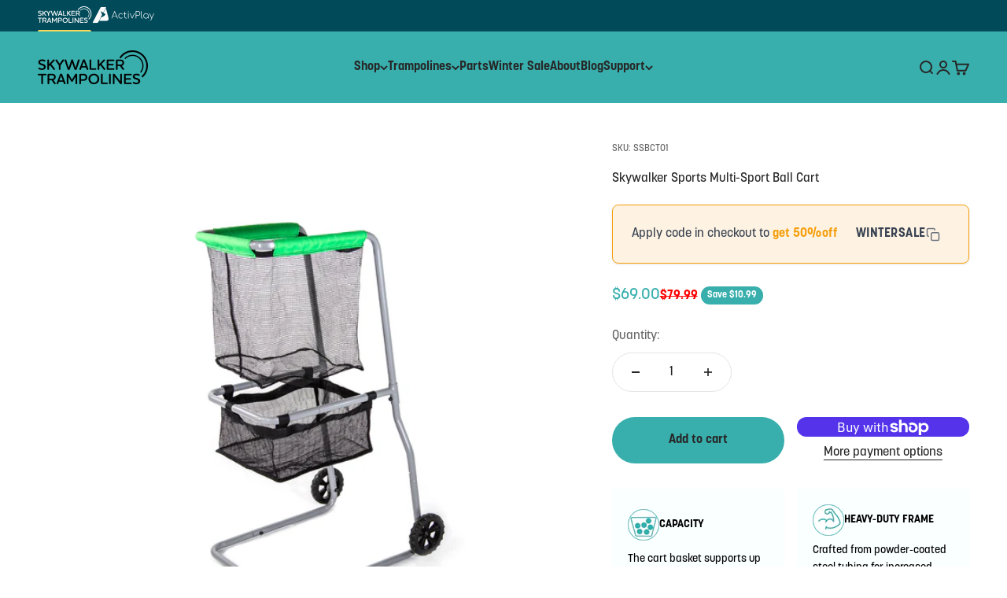

--- FILE ---
content_type: text/html; charset=utf-8
request_url: https://www.skywalkertrampolines.com/collections/shop/products/skywalker-sports-multi-sport-ball-cart
body_size: 63482
content:
<!doctype html>

<html class="no-js" lang="en" dir="ltr">
  <head>
    <!-- Google tag (gtag.js) -->
    <script async src="https://www.googletagmanager.com/gtag/js?id=AW-942902660"></script>
    <script>
      window.dataLayer = window.dataLayer || [];
      function gtag(){dataLayer.push(arguments);}
      gtag('js', new Date());

      gtag('config', 'AW-942902660');
    </script>
    <meta charset="utf-8">
    <meta
      name="viewport"
      content="width=device-width, initial-scale=1.0, height=device-height, minimum-scale=1.0, maximum-scale=1.0"
    >
    <meta name="theme-color" content="#38afad">

    <title>
      Skywalker Sports | Multi-Sport Ball Cart
    </title><meta name="description" content="Our Multi-Sport Ball Cart offers a double-basket design that is perfect for a variety of sports equipment. Shop now to make every practice more convenient."><link rel="canonical" href="https://www.skywalkertrampolines.com/products/skywalker-sports-multi-sport-ball-cart"><link rel="shortcut icon" href="//www.skywalkertrampolines.com/cdn/shop/files/Skywalker_Trampolines_Secondary_Mark_teal.png?v=1709162111&width=96">
      <link rel="apple-touch-icon" href="//www.skywalkertrampolines.com/cdn/shop/files/Skywalker_Trampolines_Secondary_Mark_teal.png?v=1709162111&width=180"><link rel="preconnect" href="https://cdn.shopify.com">
    <link rel="preconnect" href="https://fonts.shopifycdn.com" crossorigin>
    <link rel="dns-prefetch" href="https://productreviews.shopifycdn.com"><link rel="preload" href="//www.skywalkertrampolines.com/cdn/fonts/jost/jost_n7.921dc18c13fa0b0c94c5e2517ffe06139c3615a3.woff2" as="font" type="font/woff2" crossorigin><link rel="preload" href="//www.skywalkertrampolines.com/cdn/fonts/montserrat/montserrat_n4.81949fa0ac9fd2021e16436151e8eaa539321637.woff2" as="font" type="font/woff2" crossorigin><meta property="og:type" content="product">
  <meta property="og:title" content="Skywalker Sports Multi-Sport Ball Cart">
  <meta property="product:price:amount" content="69.00">
  <meta property="product:price:currency" content="USD"><meta property="og:image" content="http://www.skywalkertrampolines.com/cdn/shop/products/SSBCT01Main.jpg?v=1602177667&width=2048">
  <meta property="og:image:secure_url" content="https://www.skywalkertrampolines.com/cdn/shop/products/SSBCT01Main.jpg?v=1602177667&width=2048">
  <meta property="og:image:width" content="3000">
  <meta property="og:image:height" content="3000"><meta property="og:description" content="Our Multi-Sport Ball Cart offers a double-basket design that is perfect for a variety of sports equipment. Shop now to make every practice more convenient."><meta property="og:url" content="https://www.skywalkertrampolines.com/products/skywalker-sports-multi-sport-ball-cart">
<meta property="og:site_name" content="Skywalker Trampolines"><meta name="twitter:card" content="summary"><meta name="twitter:title" content="Skywalker Sports Multi-Sport Ball Cart">
  <meta name="twitter:description" content="CLOSEOUT PRODUCT: Sales are Final - No Returns/Refunds or Exchanges
"><meta name="twitter:image" content="https://www.skywalkertrampolines.com/cdn/shop/products/SSBCT01Main.jpg?crop=center&height=1200&v=1602177667&width=1200">
  <meta name="twitter:image:alt" content="Multi-Sport ball cart with double-basket design, two wheels, and green and black netting. ">
  <script type="application/ld+json">
  {
    "@context": "https://schema.org",
    "@type": "Product",
    "productID": 5217763950729,
    "offers": [{
          "@type": "Offer",
          "name": "Skywalker Sports Multi-Sport Ball Cart",
          "availability":"https://schema.org/InStock",
          "price": 69.0,
          "priceCurrency": "USD",
          "priceValidUntil": "2026-02-05","sku": "SSBCT01","url": "https://www.skywalkertrampolines.com/products/skywalker-sports-multi-sport-ball-cart?variant=34393932759177"
        }
],"brand": {
      "@type": "Brand",
      "name": "Skywalker Trampolines"
    },
    "name": "Skywalker Sports Multi-Sport Ball Cart",
    "description": "CLOSEOUT PRODUCT: Sales are Final - No Returns\/Refunds or Exchanges\n",
    "category": "",
    "url": "https://www.skywalkertrampolines.com/products/skywalker-sports-multi-sport-ball-cart",
    "sku": "SSBCT01","weight": {
        "@type": "QuantitativeValue",
        "unitCode": "lb",
        "value": 0.0
      },"image": {
      "@type": "ImageObject",
      "url": "https://www.skywalkertrampolines.com/cdn/shop/products/SSBCT01Main.jpg?v=1602177667&width=1024",
      "image": "https://www.skywalkertrampolines.com/cdn/shop/products/SSBCT01Main.jpg?v=1602177667&width=1024",
      "name": "Multi-Sport ball cart with double-basket design, two wheels, and green and black netting. ",
      "width": "1024",
      "height": "1024"
    }
  }
  </script>



  <script type="application/ld+json">
  {
    "@context": "https://schema.org",
    "@type": "BreadcrumbList",
  "itemListElement": [{
      "@type": "ListItem",
      "position": 1,
      "name": "Home",
      "item": "https://www.skywalkertrampolines.com"
    },{
          "@type": "ListItem",
          "position": 2,
          "name": "Shop All Trampolines",
          "item": "https://www.skywalkertrampolines.com/collections/shop"
        }, {
          "@type": "ListItem",
          "position": 3,
          "name": "Skywalker Sports Multi-Sport Ball Cart",
          "item": "https://www.skywalkertrampolines.com/products/skywalker-sports-multi-sport-ball-cart"
        }]
  }
  </script>

<style>/* Typography (heading) */
  @font-face {
  font-family: Jost;
  font-weight: 700;
  font-style: normal;
  font-display: fallback;
  src: url("//www.skywalkertrampolines.com/cdn/fonts/jost/jost_n7.921dc18c13fa0b0c94c5e2517ffe06139c3615a3.woff2") format("woff2"),
       url("//www.skywalkertrampolines.com/cdn/fonts/jost/jost_n7.cbfc16c98c1e195f46c536e775e4e959c5f2f22b.woff") format("woff");
}

@font-face {
  font-family: Jost;
  font-weight: 700;
  font-style: italic;
  font-display: fallback;
  src: url("//www.skywalkertrampolines.com/cdn/fonts/jost/jost_i7.d8201b854e41e19d7ed9b1a31fe4fe71deea6d3f.woff2") format("woff2"),
       url("//www.skywalkertrampolines.com/cdn/fonts/jost/jost_i7.eae515c34e26b6c853efddc3fc0c552e0de63757.woff") format("woff");
}

/* Typography (body) */
  @font-face {
  font-family: Montserrat;
  font-weight: 400;
  font-style: normal;
  font-display: fallback;
  src: url("//www.skywalkertrampolines.com/cdn/fonts/montserrat/montserrat_n4.81949fa0ac9fd2021e16436151e8eaa539321637.woff2") format("woff2"),
       url("//www.skywalkertrampolines.com/cdn/fonts/montserrat/montserrat_n4.a6c632ca7b62da89c3594789ba828388aac693fe.woff") format("woff");
}

@font-face {
  font-family: Montserrat;
  font-weight: 400;
  font-style: italic;
  font-display: fallback;
  src: url("//www.skywalkertrampolines.com/cdn/fonts/montserrat/montserrat_i4.5a4ea298b4789e064f62a29aafc18d41f09ae59b.woff2") format("woff2"),
       url("//www.skywalkertrampolines.com/cdn/fonts/montserrat/montserrat_i4.072b5869c5e0ed5b9d2021e4c2af132e16681ad2.woff") format("woff");
}

@font-face {
  font-family: Montserrat;
  font-weight: 700;
  font-style: normal;
  font-display: fallback;
  src: url("//www.skywalkertrampolines.com/cdn/fonts/montserrat/montserrat_n7.3c434e22befd5c18a6b4afadb1e3d77c128c7939.woff2") format("woff2"),
       url("//www.skywalkertrampolines.com/cdn/fonts/montserrat/montserrat_n7.5d9fa6e2cae713c8fb539a9876489d86207fe957.woff") format("woff");
}

@font-face {
  font-family: Montserrat;
  font-weight: 700;
  font-style: italic;
  font-display: fallback;
  src: url("//www.skywalkertrampolines.com/cdn/fonts/montserrat/montserrat_i7.a0d4a463df4f146567d871890ffb3c80408e7732.woff2") format("woff2"),
       url("//www.skywalkertrampolines.com/cdn/fonts/montserrat/montserrat_i7.f6ec9f2a0681acc6f8152c40921d2a4d2e1a2c78.woff") format("woff");
}

:root {
    /**
     * ---------------------------------------------------------------------
     * SPACING VARIABLES
     *
     * We are using a spacing inspired from frameworks like Tailwind CSS.
     * ---------------------------------------------------------------------
     */
    --spacing-0-5: 0.125rem; /* 2px */
    --spacing-1: 0.25rem; /* 4px */
    --spacing-1-5: 0.375rem; /* 6px */
    --spacing-2: 0.5rem; /* 8px */
    --spacing-2-5: 0.625rem; /* 10px */
    --spacing-3: 0.75rem; /* 12px */
    --spacing-3-5: 0.875rem; /* 14px */
    --spacing-4: 1rem; /* 16px */
    --spacing-4-5: 1.125rem; /* 18px */
    --spacing-5: 1.25rem; /* 20px */
    --spacing-5-5: 1.375rem; /* 22px */
    --spacing-6: 1.5rem; /* 24px */
    --spacing-6-5: 1.625rem; /* 26px */
    --spacing-7: 1.75rem; /* 28px */
    --spacing-7-5: 1.875rem; /* 30px */
    --spacing-8: 2rem; /* 32px */
    --spacing-8-5: 2.125rem; /* 34px */
    --spacing-9: 2.25rem; /* 36px */
    --spacing-9-5: 2.375rem; /* 38px */
    --spacing-10: 2.5rem; /* 40px */
    --spacing-11: 2.75rem; /* 44px */
    --spacing-12: 3rem; /* 48px */
    --spacing-14: 3.5rem; /* 56px */
    --spacing-16: 4rem; /* 64px */
    --spacing-18: 4.5rem; /* 72px */
    --spacing-20: 5rem; /* 80px */
    --spacing-24: 6rem; /* 96px */
    --spacing-28: 7rem; /* 112px */
    --spacing-32: 8rem; /* 128px */
    --spacing-36: 9rem; /* 144px */
    --spacing-40: 10rem; /* 160px */
    --spacing-44: 11rem; /* 176px */
    --spacing-48: 12rem; /* 192px */
    --spacing-52: 13rem; /* 208px */
    --spacing-56: 14rem; /* 224px */
    --spacing-60: 15rem; /* 240px */
    --spacing-64: 16rem; /* 256px */
    --spacing-72: 18rem; /* 288px */
    --spacing-80: 20rem; /* 320px */
    --spacing-96: 24rem; /* 384px */

    /* Container */
    --container-max-width: 1600px;
    --container-narrow-max-width: 1350px;
    --container-gutter: var(--spacing-5);
    --section-outer-spacing-block: var(--spacing-8);
    --section-inner-max-spacing-block: var(--spacing-8);
    --section-inner-spacing-inline: var(--container-gutter);
    --section-stack-spacing-block: var(--spacing-8);

    /* Grid gutter */
    --grid-gutter: var(--spacing-5);

    /* Product list settings */
    --product-list-row-gap: var(--spacing-8);
    --product-list-column-gap: var(--grid-gutter);

    /* Form settings */
    --input-gap: var(--spacing-2);
    --input-height: 2.625rem;
    --input-padding-inline: var(--spacing-4);

    /* Other sizes */
    --sticky-area-height: calc(var(--sticky-announcement-bar-enabled, 0) * var(--announcement-bar-height, 0px) + var(--sticky-header-enabled, 0) * var(--header-height, 0px));

    /* RTL support */
    --transform-logical-flip: 1;
    --transform-origin-start: left;
    --transform-origin-end: right;

    /**
     * ---------------------------------------------------------------------
     * TYPOGRAPHY
     * ---------------------------------------------------------------------
     */

    /* Font properties */
    
    --heading-font-family: "korolev", sans-serif;
    --heading-font-weight: 700;
    --heading-font-style: normal;
    --heading-text-transform: normal;
    --heading-letter-spacing: -0.01em;
    
    --text-font-family: "korolev", sans-serif;
    --text-font-weight: 400;
    --text-font-style: normal;
    --text-letter-spacing: 0.0em;

    /* Font sizes */
    --text-h0: 3rem;
    --text-h1: 2.5rem;
    --text-h2: 2rem;
    --text-h3: 1.5rem;
    --text-h4: 1.375rem;
    --text-h5: 1.125rem;
    --text-h6: 1rem;
    --text-xs: 0.6875rem;
    --text-sm: 0.75rem;
    --text-base: 0.875rem;
    --text-lg: 1.125rem;

    /**
     * ---------------------------------------------------------------------
     * COLORS
     * ---------------------------------------------------------------------
     */

    /* Color settings */--accent: 255 210 64;
    --text-primary: 39 39 39;
    --background-primary: 255 255 255;
    --dialog-background: 255 255 255;
    --border-color: var(--text-color, var(--text-primary)) / 0.12;

    /* Button colors */
    --button-background-primary: 255 210 64;
    --button-text-primary: 39 39 39;
    --button-background-secondary: 181 216 216;
    --button-text-secondary: 39 39 39;

    /* Status colors */
    --success-background: 238 241 235;
    --success-text: 112 138 92;
    --warning-background: 252 240 227;
    --warning-text: 227 126 22;
    --error-background: 245 229 229;
    --error-text: 170 40 38;

    /* Product colors */
    --on-sale-text: 56 175 173;
    --on-sale-badge-background: 56 175 173;
    --on-sale-badge-text: 255 255 255;
    --sold-out-badge-background: 190 189 185;
    --sold-out-badge-text: 0 0 0;
    --primary-badge-background: 56 175 173;
    --primary-badge-text: 255 255 255;
    --star-color: 255 210 64;
    --product-card-background: 255 255 255;
    --product-card-text: 39 39 39;

    /* Header colors */
    --header-background: 56 175 173;
    --header-text: 39 39 39;

    /* Footer colors */
    --footer-background: 56 175 173;
    --footer-text: 39 39 39;

    /* Rounded variables (used for border radius) */
    --rounded-xs: 0.25rem;
    --rounded-sm: 0.1875rem;
    --rounded: 0.375rem;
    --rounded-lg: 0.75rem;
    --rounded-full: 9999px;

    --rounded-button: 3.75rem;
    --rounded-input: 0.25rem;

    /* Box shadow */
    --shadow-sm: 0 2px 8px rgb(var(--text-primary) / 0.09);
    --shadow: 0 5px 15px rgb(var(--text-primary) / 0.09);
    --shadow-md: 0 5px 30px rgb(var(--text-primary) / 0.09);
    --shadow-block: 0px 0px 50px rgb(var(--text-primary) / 0.09);

    /**
     * ---------------------------------------------------------------------
     * OTHER
     * ---------------------------------------------------------------------
     */

    --cursor-close-svg-url: url(//www.skywalkertrampolines.com/cdn/shop/t/13/assets/cursor-close.svg?v=147174565022153725511738997044);
    --cursor-zoom-in-svg-url: url(//www.skywalkertrampolines.com/cdn/shop/t/13/assets/cursor-zoom-in.svg?v=154953035094101115921738997044);
    --cursor-zoom-out-svg-url: url(//www.skywalkertrampolines.com/cdn/shop/t/13/assets/cursor-zoom-out.svg?v=16155520337305705181738997044);
    --checkmark-svg-url: url(//www.skywalkertrampolines.com/cdn/shop/t/13/assets/checkmark.svg?v=134834051301232890781738997044);
  }

  [dir="rtl"]:root {
    /* RTL support */
    --transform-logical-flip: -1;
    --transform-origin-start: right;
    --transform-origin-end: left;
  }

  @media screen and (min-width: 700px) {
    :root {
      /* Typography (font size) */
      --text-h0: 4rem;
      --text-h1: 3rem;
      --text-h2: 2.5rem;
      --text-h3: 2rem;
      --text-h4: 1.625rem;
      --text-h5: 1.25rem;
      --text-h6: 1.125rem;

      --text-xs: 0.75rem;
      --text-sm: 0.875rem;
      --text-base: 1.0rem;
      --text-lg: 1.25rem;

      /* Spacing */
      --container-gutter: 2rem;
      --section-outer-spacing-block: var(--spacing-12);
      --section-inner-max-spacing-block: var(--spacing-10);
      --section-inner-spacing-inline: var(--spacing-10);
      --section-stack-spacing-block: var(--spacing-10);

      /* Grid gutter */
      --grid-gutter: var(--spacing-6);

      /* Product list settings */
      --product-list-row-gap: var(--spacing-12);

      /* Form settings */
      --input-gap: 1rem;
      --input-height: 3.125rem;
      --input-padding-inline: var(--spacing-5);
    }
  }

  @media screen and (min-width: 1000px) {
    :root {
      /* Spacing settings */
      --container-gutter: var(--spacing-12);
      --section-outer-spacing-block: var(--spacing-14);
      --section-inner-max-spacing-block: var(--spacing-12);
      --section-inner-spacing-inline: var(--spacing-12);
      --section-stack-spacing-block: var(--spacing-10);
    }
  }

  @media screen and (min-width: 1150px) {
    :root {
      /* Spacing settings */
      --container-gutter: var(--spacing-12);
      --section-outer-spacing-block: var(--spacing-14);
      --section-inner-max-spacing-block: var(--spacing-12);
      --section-inner-spacing-inline: var(--spacing-12);
      --section-stack-spacing-block: var(--spacing-12);
    }
  }

  @media screen and (min-width: 1400px) {
    :root {
      /* Typography (font size) */
      --text-h0: 5rem;
      --text-h1: 3.75rem;
      --text-h2: 3rem;
      --text-h3: 2.25rem;
      --text-h4: 2rem;
      --text-h5: 1.5rem;
      --text-h6: 1.25rem;

      --section-outer-spacing-block: var(--spacing-16);
      --section-inner-max-spacing-block: var(--spacing-14);
      --section-inner-spacing-inline: var(--spacing-14);
    }
  }

  @media screen and (min-width: 1600px) {
    :root {
      --section-outer-spacing-block: var(--spacing-16);
      --section-inner-max-spacing-block: var(--spacing-16);
      --section-inner-spacing-inline: var(--spacing-16);
    }
  }

  /**
   * ---------------------------------------------------------------------
   * LIQUID DEPENDANT CSS
   *
   * Our main CSS is Liquid free, but some very specific features depend on
   * theme settings, so we have them here
   * ---------------------------------------------------------------------
   */@media screen and (pointer: fine) {
        .button:not([disabled]):hover, .btn:not([disabled]):hover, .shopify-payment-button__button--unbranded:not([disabled]):hover {
          --button-background-opacity: 0.85;
        }

        .button--subdued:not([disabled]):hover {
          --button-background: var(--text-color) / .05 !important;
        }
      }</style>
<script>
  document.documentElement.classList.replace('no-js', 'js');

  // This allows to expose several variables to the global scope, to be used in scripts
  window.themeVariables = {
    settings: {
      showPageTransition: false,
      headingApparition: "split_rotation",
      pageType: "product",
      moneyFormat: "${{amount}}",
      moneyWithCurrencyFormat: "${{amount}} USD",
      currencyCodeEnabled: false,
      cartType: "drawer",
      showDiscount: true,
      discountMode: "saving"
    },

    strings: {
      accessibilityClose: "Close",
      accessibilityNext: "Next",
      accessibilityPrevious: "Previous",
      addToCartButton: "Add to cart",
      soldOutButton: "Sold out",
      preOrderButton: "Pre-order",
      unavailableButton: "Unavailable",
      closeGallery: "Close gallery",
      zoomGallery: "Zoom",
      errorGallery: "Image cannot be loaded",
      soldOutBadge: "Sold out",
      discountBadge: "Save @@",
      sku: "SKU:",
      searchNoResults: "No results could be found.",
      addOrderNote: "Add order note",
      editOrderNote: "Edit order note",
      shippingEstimatorNoResults: "Sorry, we do not ship to your address.",
      shippingEstimatorOneResult: "There is one shipping rate for your address:",
      shippingEstimatorMultipleResults: "There are several shipping rates for your address:",
      shippingEstimatorError: "One or more error occurred while retrieving shipping rates:"
    },

    breakpoints: {
      'sm': 'screen and (min-width: 700px)',
      'md': 'screen and (min-width: 1000px)',
      'lg': 'screen and (min-width: 1150px)',
      'xl': 'screen and (min-width: 1400px)',

      'sm-max': 'screen and (max-width: 699px)',
      'md-max': 'screen and (max-width: 999px)',
      'lg-max': 'screen and (max-width: 1149px)',
      'xl-max': 'screen and (max-width: 1399px)'
    }
  };// For detecting native share
  document.documentElement.classList.add(`native-share--${navigator.share ? 'enabled' : 'disabled'}`);// We save the product ID in local storage to be eventually used for recently viewed section
    try {
      const recentlyViewedProducts = new Set(JSON.parse(localStorage.getItem('theme:recently-viewed-products') || '[]'));

      recentlyViewedProducts.delete(5217763950729); // Delete first to re-move the product
      recentlyViewedProducts.add(5217763950729);

      localStorage.setItem('theme:recently-viewed-products', JSON.stringify(Array.from(recentlyViewedProducts.values()).reverse()));
    } catch (e) {
      // Safari in private mode does not allow setting item, we silently fail
    }</script><script type="module" src="//www.skywalkertrampolines.com/cdn/shop/t/13/assets/vendor.min.js?v=114992621884149252901738997044"></script>
    <script type="module" src="//www.skywalkertrampolines.com/cdn/shop/t/13/assets/theme.js?v=93567579723284242061761815834"></script>
    <script type="module" src="//www.skywalkertrampolines.com/cdn/shop/t/13/assets/sections.js?v=75759996964189776771761815834"></script>
    <script type="module" src="//www.skywalkertrampolines.com/cdn/shop/t/13/assets/global.js?v=165456994906716551511738997044"></script>

    <script>window.performance && window.performance.mark && window.performance.mark('shopify.content_for_header.start');</script><meta name="google-site-verification" content="YsTglWgvqV6y7WddJ87IGX93D1RitWYDPcS_JsLFCFw">
<meta id="shopify-digital-wallet" name="shopify-digital-wallet" content="/33266958473/digital_wallets/dialog">
<meta name="shopify-checkout-api-token" content="e0d0c9c529bb344a9fb2d8d289944b10">
<meta id="in-context-paypal-metadata" data-shop-id="33266958473" data-venmo-supported="false" data-environment="production" data-locale="en_US" data-paypal-v4="true" data-currency="USD">
<link rel="alternate" type="application/json+oembed" href="https://www.skywalkertrampolines.com/products/skywalker-sports-multi-sport-ball-cart.oembed">
<script async="async" src="/checkouts/internal/preloads.js?locale=en-US"></script>
<link rel="preconnect" href="https://shop.app" crossorigin="anonymous">
<script async="async" src="https://shop.app/checkouts/internal/preloads.js?locale=en-US&shop_id=33266958473" crossorigin="anonymous"></script>
<script id="apple-pay-shop-capabilities" type="application/json">{"shopId":33266958473,"countryCode":"US","currencyCode":"USD","merchantCapabilities":["supports3DS"],"merchantId":"gid:\/\/shopify\/Shop\/33266958473","merchantName":"Skywalker Trampolines","requiredBillingContactFields":["postalAddress","email","phone"],"requiredShippingContactFields":["postalAddress","email","phone"],"shippingType":"shipping","supportedNetworks":["visa","masterCard","amex","discover","elo","jcb"],"total":{"type":"pending","label":"Skywalker Trampolines","amount":"1.00"},"shopifyPaymentsEnabled":true,"supportsSubscriptions":true}</script>
<script id="shopify-features" type="application/json">{"accessToken":"e0d0c9c529bb344a9fb2d8d289944b10","betas":["rich-media-storefront-analytics"],"domain":"www.skywalkertrampolines.com","predictiveSearch":true,"shopId":33266958473,"locale":"en"}</script>
<script>var Shopify = Shopify || {};
Shopify.shop = "skywalker-trampolines.myshopify.com";
Shopify.locale = "en";
Shopify.currency = {"active":"USD","rate":"1.0"};
Shopify.country = "US";
Shopify.theme = {"name":"Copy of Skywalker-trampolines\/master+Judge.me 1.23","id":140270895241,"schema_name":"Impact","schema_version":"5.1.1","theme_store_id":null,"role":"main"};
Shopify.theme.handle = "null";
Shopify.theme.style = {"id":null,"handle":null};
Shopify.cdnHost = "www.skywalkertrampolines.com/cdn";
Shopify.routes = Shopify.routes || {};
Shopify.routes.root = "/";</script>
<script type="module">!function(o){(o.Shopify=o.Shopify||{}).modules=!0}(window);</script>
<script>!function(o){function n(){var o=[];function n(){o.push(Array.prototype.slice.apply(arguments))}return n.q=o,n}var t=o.Shopify=o.Shopify||{};t.loadFeatures=n(),t.autoloadFeatures=n()}(window);</script>
<script>
  window.ShopifyPay = window.ShopifyPay || {};
  window.ShopifyPay.apiHost = "shop.app\/pay";
  window.ShopifyPay.redirectState = null;
</script>
<script id="shop-js-analytics" type="application/json">{"pageType":"product"}</script>
<script defer="defer" async type="module" src="//www.skywalkertrampolines.com/cdn/shopifycloud/shop-js/modules/v2/client.init-shop-cart-sync_BT-GjEfc.en.esm.js"></script>
<script defer="defer" async type="module" src="//www.skywalkertrampolines.com/cdn/shopifycloud/shop-js/modules/v2/chunk.common_D58fp_Oc.esm.js"></script>
<script defer="defer" async type="module" src="//www.skywalkertrampolines.com/cdn/shopifycloud/shop-js/modules/v2/chunk.modal_xMitdFEc.esm.js"></script>
<script type="module">
  await import("//www.skywalkertrampolines.com/cdn/shopifycloud/shop-js/modules/v2/client.init-shop-cart-sync_BT-GjEfc.en.esm.js");
await import("//www.skywalkertrampolines.com/cdn/shopifycloud/shop-js/modules/v2/chunk.common_D58fp_Oc.esm.js");
await import("//www.skywalkertrampolines.com/cdn/shopifycloud/shop-js/modules/v2/chunk.modal_xMitdFEc.esm.js");

  window.Shopify.SignInWithShop?.initShopCartSync?.({"fedCMEnabled":true,"windoidEnabled":true});

</script>
<script defer="defer" async type="module" src="//www.skywalkertrampolines.com/cdn/shopifycloud/shop-js/modules/v2/client.payment-terms_Ci9AEqFq.en.esm.js"></script>
<script defer="defer" async type="module" src="//www.skywalkertrampolines.com/cdn/shopifycloud/shop-js/modules/v2/chunk.common_D58fp_Oc.esm.js"></script>
<script defer="defer" async type="module" src="//www.skywalkertrampolines.com/cdn/shopifycloud/shop-js/modules/v2/chunk.modal_xMitdFEc.esm.js"></script>
<script type="module">
  await import("//www.skywalkertrampolines.com/cdn/shopifycloud/shop-js/modules/v2/client.payment-terms_Ci9AEqFq.en.esm.js");
await import("//www.skywalkertrampolines.com/cdn/shopifycloud/shop-js/modules/v2/chunk.common_D58fp_Oc.esm.js");
await import("//www.skywalkertrampolines.com/cdn/shopifycloud/shop-js/modules/v2/chunk.modal_xMitdFEc.esm.js");

  
</script>
<script>
  window.Shopify = window.Shopify || {};
  if (!window.Shopify.featureAssets) window.Shopify.featureAssets = {};
  window.Shopify.featureAssets['shop-js'] = {"shop-cart-sync":["modules/v2/client.shop-cart-sync_DZOKe7Ll.en.esm.js","modules/v2/chunk.common_D58fp_Oc.esm.js","modules/v2/chunk.modal_xMitdFEc.esm.js"],"init-fed-cm":["modules/v2/client.init-fed-cm_B6oLuCjv.en.esm.js","modules/v2/chunk.common_D58fp_Oc.esm.js","modules/v2/chunk.modal_xMitdFEc.esm.js"],"shop-cash-offers":["modules/v2/client.shop-cash-offers_D2sdYoxE.en.esm.js","modules/v2/chunk.common_D58fp_Oc.esm.js","modules/v2/chunk.modal_xMitdFEc.esm.js"],"shop-login-button":["modules/v2/client.shop-login-button_QeVjl5Y3.en.esm.js","modules/v2/chunk.common_D58fp_Oc.esm.js","modules/v2/chunk.modal_xMitdFEc.esm.js"],"pay-button":["modules/v2/client.pay-button_DXTOsIq6.en.esm.js","modules/v2/chunk.common_D58fp_Oc.esm.js","modules/v2/chunk.modal_xMitdFEc.esm.js"],"shop-button":["modules/v2/client.shop-button_DQZHx9pm.en.esm.js","modules/v2/chunk.common_D58fp_Oc.esm.js","modules/v2/chunk.modal_xMitdFEc.esm.js"],"avatar":["modules/v2/client.avatar_BTnouDA3.en.esm.js"],"init-windoid":["modules/v2/client.init-windoid_CR1B-cfM.en.esm.js","modules/v2/chunk.common_D58fp_Oc.esm.js","modules/v2/chunk.modal_xMitdFEc.esm.js"],"init-shop-for-new-customer-accounts":["modules/v2/client.init-shop-for-new-customer-accounts_C_vY_xzh.en.esm.js","modules/v2/client.shop-login-button_QeVjl5Y3.en.esm.js","modules/v2/chunk.common_D58fp_Oc.esm.js","modules/v2/chunk.modal_xMitdFEc.esm.js"],"init-shop-email-lookup-coordinator":["modules/v2/client.init-shop-email-lookup-coordinator_BI7n9ZSv.en.esm.js","modules/v2/chunk.common_D58fp_Oc.esm.js","modules/v2/chunk.modal_xMitdFEc.esm.js"],"init-shop-cart-sync":["modules/v2/client.init-shop-cart-sync_BT-GjEfc.en.esm.js","modules/v2/chunk.common_D58fp_Oc.esm.js","modules/v2/chunk.modal_xMitdFEc.esm.js"],"shop-toast-manager":["modules/v2/client.shop-toast-manager_DiYdP3xc.en.esm.js","modules/v2/chunk.common_D58fp_Oc.esm.js","modules/v2/chunk.modal_xMitdFEc.esm.js"],"init-customer-accounts":["modules/v2/client.init-customer-accounts_D9ZNqS-Q.en.esm.js","modules/v2/client.shop-login-button_QeVjl5Y3.en.esm.js","modules/v2/chunk.common_D58fp_Oc.esm.js","modules/v2/chunk.modal_xMitdFEc.esm.js"],"init-customer-accounts-sign-up":["modules/v2/client.init-customer-accounts-sign-up_iGw4briv.en.esm.js","modules/v2/client.shop-login-button_QeVjl5Y3.en.esm.js","modules/v2/chunk.common_D58fp_Oc.esm.js","modules/v2/chunk.modal_xMitdFEc.esm.js"],"shop-follow-button":["modules/v2/client.shop-follow-button_CqMgW2wH.en.esm.js","modules/v2/chunk.common_D58fp_Oc.esm.js","modules/v2/chunk.modal_xMitdFEc.esm.js"],"checkout-modal":["modules/v2/client.checkout-modal_xHeaAweL.en.esm.js","modules/v2/chunk.common_D58fp_Oc.esm.js","modules/v2/chunk.modal_xMitdFEc.esm.js"],"shop-login":["modules/v2/client.shop-login_D91U-Q7h.en.esm.js","modules/v2/chunk.common_D58fp_Oc.esm.js","modules/v2/chunk.modal_xMitdFEc.esm.js"],"lead-capture":["modules/v2/client.lead-capture_BJmE1dJe.en.esm.js","modules/v2/chunk.common_D58fp_Oc.esm.js","modules/v2/chunk.modal_xMitdFEc.esm.js"],"payment-terms":["modules/v2/client.payment-terms_Ci9AEqFq.en.esm.js","modules/v2/chunk.common_D58fp_Oc.esm.js","modules/v2/chunk.modal_xMitdFEc.esm.js"]};
</script>
<script>(function() {
  var isLoaded = false;
  function asyncLoad() {
    if (isLoaded) return;
    isLoaded = true;
    var urls = ["https:\/\/cdn.shopify.com\/s\/files\/1\/0332\/6695\/8473\/t\/2\/assets\/zendesk-embeddable.js?v=1645033154\u0026shop=skywalker-trampolines.myshopify.com","https:\/\/widgets.prod.insprd.tech\/widgetloader.js?psid=ElPffdLuHeQfMpWy5JKZqg==\u0026shop=skywalker-trampolines.myshopify.com","https:\/\/d18eg7dreypte5.cloudfront.net\/browse-abandonment\/smsbump_timer.js?shop=skywalker-trampolines.myshopify.com","\/\/staticw2.yotpo.com\/w1an5QdWbbQYssjTHQubHqKtGZdVvtzpe9cm7maU\/widget.js?shop=skywalker-trampolines.myshopify.com","https:\/\/shopify-extension.getredo.com\/main.js?widget_id=znkp9n2sn0ej3hy\u0026shop=skywalker-trampolines.myshopify.com","https:\/\/app.mambasms.com\/launcher.js?shop=skywalker-trampolines.myshopify.com","https:\/\/cdn-bundler.nice-team.net\/app\/js\/bundler.js?shop=skywalker-trampolines.myshopify.com"];
    for (var i = 0; i < urls.length; i++) {
      var s = document.createElement('script');
      s.type = 'text/javascript';
      s.async = true;
      s.src = urls[i];
      var x = document.getElementsByTagName('script')[0];
      x.parentNode.insertBefore(s, x);
    }
  };
  if(window.attachEvent) {
    window.attachEvent('onload', asyncLoad);
  } else {
    window.addEventListener('load', asyncLoad, false);
  }
})();</script>
<script id="__st">var __st={"a":33266958473,"offset":-25200,"reqid":"a6eb293c-b8f3-47ca-8c08-8d78c582f191-1769461318","pageurl":"www.skywalkertrampolines.com\/collections\/shop\/products\/skywalker-sports-multi-sport-ball-cart","u":"1fdd1c2eaa3e","p":"product","rtyp":"product","rid":5217763950729};</script>
<script>window.ShopifyPaypalV4VisibilityTracking = true;</script>
<script id="captcha-bootstrap">!function(){'use strict';const t='contact',e='account',n='new_comment',o=[[t,t],['blogs',n],['comments',n],[t,'customer']],c=[[e,'customer_login'],[e,'guest_login'],[e,'recover_customer_password'],[e,'create_customer']],r=t=>t.map((([t,e])=>`form[action*='/${t}']:not([data-nocaptcha='true']) input[name='form_type'][value='${e}']`)).join(','),a=t=>()=>t?[...document.querySelectorAll(t)].map((t=>t.form)):[];function s(){const t=[...o],e=r(t);return a(e)}const i='password',u='form_key',d=['recaptcha-v3-token','g-recaptcha-response','h-captcha-response',i],f=()=>{try{return window.sessionStorage}catch{return}},m='__shopify_v',_=t=>t.elements[u];function p(t,e,n=!1){try{const o=window.sessionStorage,c=JSON.parse(o.getItem(e)),{data:r}=function(t){const{data:e,action:n}=t;return t[m]||n?{data:e,action:n}:{data:t,action:n}}(c);for(const[e,n]of Object.entries(r))t.elements[e]&&(t.elements[e].value=n);n&&o.removeItem(e)}catch(o){console.error('form repopulation failed',{error:o})}}const l='form_type',E='cptcha';function T(t){t.dataset[E]=!0}const w=window,h=w.document,L='Shopify',v='ce_forms',y='captcha';let A=!1;((t,e)=>{const n=(g='f06e6c50-85a8-45c8-87d0-21a2b65856fe',I='https://cdn.shopify.com/shopifycloud/storefront-forms-hcaptcha/ce_storefront_forms_captcha_hcaptcha.v1.5.2.iife.js',D={infoText:'Protected by hCaptcha',privacyText:'Privacy',termsText:'Terms'},(t,e,n)=>{const o=w[L][v],c=o.bindForm;if(c)return c(t,g,e,D).then(n);var r;o.q.push([[t,g,e,D],n]),r=I,A||(h.body.append(Object.assign(h.createElement('script'),{id:'captcha-provider',async:!0,src:r})),A=!0)});var g,I,D;w[L]=w[L]||{},w[L][v]=w[L][v]||{},w[L][v].q=[],w[L][y]=w[L][y]||{},w[L][y].protect=function(t,e){n(t,void 0,e),T(t)},Object.freeze(w[L][y]),function(t,e,n,w,h,L){const[v,y,A,g]=function(t,e,n){const i=e?o:[],u=t?c:[],d=[...i,...u],f=r(d),m=r(i),_=r(d.filter((([t,e])=>n.includes(e))));return[a(f),a(m),a(_),s()]}(w,h,L),I=t=>{const e=t.target;return e instanceof HTMLFormElement?e:e&&e.form},D=t=>v().includes(t);t.addEventListener('submit',(t=>{const e=I(t);if(!e)return;const n=D(e)&&!e.dataset.hcaptchaBound&&!e.dataset.recaptchaBound,o=_(e),c=g().includes(e)&&(!o||!o.value);(n||c)&&t.preventDefault(),c&&!n&&(function(t){try{if(!f())return;!function(t){const e=f();if(!e)return;const n=_(t);if(!n)return;const o=n.value;o&&e.removeItem(o)}(t);const e=Array.from(Array(32),(()=>Math.random().toString(36)[2])).join('');!function(t,e){_(t)||t.append(Object.assign(document.createElement('input'),{type:'hidden',name:u})),t.elements[u].value=e}(t,e),function(t,e){const n=f();if(!n)return;const o=[...t.querySelectorAll(`input[type='${i}']`)].map((({name:t})=>t)),c=[...d,...o],r={};for(const[a,s]of new FormData(t).entries())c.includes(a)||(r[a]=s);n.setItem(e,JSON.stringify({[m]:1,action:t.action,data:r}))}(t,e)}catch(e){console.error('failed to persist form',e)}}(e),e.submit())}));const S=(t,e)=>{t&&!t.dataset[E]&&(n(t,e.some((e=>e===t))),T(t))};for(const o of['focusin','change'])t.addEventListener(o,(t=>{const e=I(t);D(e)&&S(e,y())}));const B=e.get('form_key'),M=e.get(l),P=B&&M;t.addEventListener('DOMContentLoaded',(()=>{const t=y();if(P)for(const e of t)e.elements[l].value===M&&p(e,B);[...new Set([...A(),...v().filter((t=>'true'===t.dataset.shopifyCaptcha))])].forEach((e=>S(e,t)))}))}(h,new URLSearchParams(w.location.search),n,t,e,['guest_login'])})(!0,!0)}();</script>
<script integrity="sha256-4kQ18oKyAcykRKYeNunJcIwy7WH5gtpwJnB7kiuLZ1E=" data-source-attribution="shopify.loadfeatures" defer="defer" src="//www.skywalkertrampolines.com/cdn/shopifycloud/storefront/assets/storefront/load_feature-a0a9edcb.js" crossorigin="anonymous"></script>
<script crossorigin="anonymous" defer="defer" src="//www.skywalkertrampolines.com/cdn/shopifycloud/storefront/assets/shopify_pay/storefront-65b4c6d7.js?v=20250812"></script>
<script data-source-attribution="shopify.dynamic_checkout.dynamic.init">var Shopify=Shopify||{};Shopify.PaymentButton=Shopify.PaymentButton||{isStorefrontPortableWallets:!0,init:function(){window.Shopify.PaymentButton.init=function(){};var t=document.createElement("script");t.src="https://www.skywalkertrampolines.com/cdn/shopifycloud/portable-wallets/latest/portable-wallets.en.js",t.type="module",document.head.appendChild(t)}};
</script>
<script data-source-attribution="shopify.dynamic_checkout.buyer_consent">
  function portableWalletsHideBuyerConsent(e){var t=document.getElementById("shopify-buyer-consent"),n=document.getElementById("shopify-subscription-policy-button");t&&n&&(t.classList.add("hidden"),t.setAttribute("aria-hidden","true"),n.removeEventListener("click",e))}function portableWalletsShowBuyerConsent(e){var t=document.getElementById("shopify-buyer-consent"),n=document.getElementById("shopify-subscription-policy-button");t&&n&&(t.classList.remove("hidden"),t.removeAttribute("aria-hidden"),n.addEventListener("click",e))}window.Shopify?.PaymentButton&&(window.Shopify.PaymentButton.hideBuyerConsent=portableWalletsHideBuyerConsent,window.Shopify.PaymentButton.showBuyerConsent=portableWalletsShowBuyerConsent);
</script>
<script>
  function portableWalletsCleanup(e){e&&e.src&&console.error("Failed to load portable wallets script "+e.src);var t=document.querySelectorAll("shopify-accelerated-checkout .shopify-payment-button__skeleton, shopify-accelerated-checkout-cart .wallet-cart-button__skeleton"),e=document.getElementById("shopify-buyer-consent");for(let e=0;e<t.length;e++)t[e].remove();e&&e.remove()}function portableWalletsNotLoadedAsModule(e){e instanceof ErrorEvent&&"string"==typeof e.message&&e.message.includes("import.meta")&&"string"==typeof e.filename&&e.filename.includes("portable-wallets")&&(window.removeEventListener("error",portableWalletsNotLoadedAsModule),window.Shopify.PaymentButton.failedToLoad=e,"loading"===document.readyState?document.addEventListener("DOMContentLoaded",window.Shopify.PaymentButton.init):window.Shopify.PaymentButton.init())}window.addEventListener("error",portableWalletsNotLoadedAsModule);
</script>

<script type="module" src="https://www.skywalkertrampolines.com/cdn/shopifycloud/portable-wallets/latest/portable-wallets.en.js" onError="portableWalletsCleanup(this)" crossorigin="anonymous"></script>
<script nomodule>
  document.addEventListener("DOMContentLoaded", portableWalletsCleanup);
</script>

<link id="shopify-accelerated-checkout-styles" rel="stylesheet" media="screen" href="https://www.skywalkertrampolines.com/cdn/shopifycloud/portable-wallets/latest/accelerated-checkout-backwards-compat.css" crossorigin="anonymous">
<style id="shopify-accelerated-checkout-cart">
        #shopify-buyer-consent {
  margin-top: 1em;
  display: inline-block;
  width: 100%;
}

#shopify-buyer-consent.hidden {
  display: none;
}

#shopify-subscription-policy-button {
  background: none;
  border: none;
  padding: 0;
  text-decoration: underline;
  font-size: inherit;
  cursor: pointer;
}

#shopify-subscription-policy-button::before {
  box-shadow: none;
}

      </style>

<script>window.performance && window.performance.mark && window.performance.mark('shopify.content_for_header.end');</script>
<link href="//www.skywalkertrampolines.com/cdn/shop/t/13/assets/theme.css?v=173124234160913256231738997044" rel="stylesheet" type="text/css" media="all" /><link href="//www.skywalkertrampolines.com/cdn/shop/t/13/assets/global.css?v=124479884399071559071752065740" rel="stylesheet" type="text/css" media="all" /><!-- BEGIN app block: shopify://apps/judge-me-reviews/blocks/judgeme_core/61ccd3b1-a9f2-4160-9fe9-4fec8413e5d8 --><!-- Start of Judge.me Core -->






<link rel="dns-prefetch" href="https://cdnwidget.judge.me">
<link rel="dns-prefetch" href="https://cdn.judge.me">
<link rel="dns-prefetch" href="https://cdn1.judge.me">
<link rel="dns-prefetch" href="https://api.judge.me">

<script data-cfasync='false' class='jdgm-settings-script'>window.jdgmSettings={"pagination":5,"disable_web_reviews":false,"badge_no_review_text":"No reviews","badge_n_reviews_text":"{{ n }} review/reviews","hide_badge_preview_if_no_reviews":true,"badge_hide_text":false,"enforce_center_preview_badge":false,"widget_title":"Customer Reviews","widget_open_form_text":"Write a review","widget_close_form_text":"Cancel review","widget_refresh_page_text":"Refresh page","widget_summary_text":"Based on {{ number_of_reviews }} review/reviews","widget_no_review_text":"Be the first to write a review","widget_name_field_text":"Display name","widget_verified_name_field_text":"Verified Name (public)","widget_name_placeholder_text":"Display name","widget_required_field_error_text":"This field is required.","widget_email_field_text":"Email address","widget_verified_email_field_text":"Verified Email (private, can not be edited)","widget_email_placeholder_text":"Your email address","widget_email_field_error_text":"Please enter a valid email address.","widget_rating_field_text":"Rating","widget_review_title_field_text":"Review Title","widget_review_title_placeholder_text":"Give your review a title","widget_review_body_field_text":"Review content","widget_review_body_placeholder_text":"Start writing here...","widget_pictures_field_text":"Picture/Video (optional)","widget_submit_review_text":"Submit Review","widget_submit_verified_review_text":"Submit Verified Review","widget_submit_success_msg_with_auto_publish":"Thank you! Please refresh the page in a few moments to see your review. You can remove or edit your review by logging into \u003ca href='https://judge.me/login' target='_blank' rel='nofollow noopener'\u003eJudge.me\u003c/a\u003e","widget_submit_success_msg_no_auto_publish":"Thank you! Your review will be published as soon as it is approved by the shop admin. You can remove or edit your review by logging into \u003ca href='https://judge.me/login' target='_blank' rel='nofollow noopener'\u003eJudge.me\u003c/a\u003e","widget_show_default_reviews_out_of_total_text":"Showing {{ n_reviews_shown }} out of {{ n_reviews }} reviews.","widget_show_all_link_text":"Show all","widget_show_less_link_text":"Show less","widget_author_said_text":"{{ reviewer_name }} said:","widget_days_text":"{{ n }} days ago","widget_weeks_text":"{{ n }} week/weeks ago","widget_months_text":"{{ n }} month/months ago","widget_years_text":"{{ n }} year/years ago","widget_yesterday_text":"Yesterday","widget_today_text":"Today","widget_replied_text":"\u003e\u003e {{ shop_name }} replied:","widget_read_more_text":"Read more","widget_reviewer_name_as_initial":"","widget_rating_filter_color":"#fbcd0a","widget_rating_filter_see_all_text":"See all reviews","widget_sorting_most_recent_text":"Most Recent","widget_sorting_highest_rating_text":"Highest Rating","widget_sorting_lowest_rating_text":"Lowest Rating","widget_sorting_with_pictures_text":"Only Pictures","widget_sorting_most_helpful_text":"Most Helpful","widget_open_question_form_text":"Ask a question","widget_reviews_subtab_text":"Reviews","widget_questions_subtab_text":"Questions","widget_question_label_text":"Question","widget_answer_label_text":"Answer","widget_question_placeholder_text":"Write your question here","widget_submit_question_text":"Submit Question","widget_question_submit_success_text":"Thank you for your question! We will notify you once it gets answered.","verified_badge_text":"Verified","verified_badge_bg_color":"","verified_badge_text_color":"","verified_badge_placement":"left-of-reviewer-name","widget_review_max_height":"","widget_hide_border":false,"widget_social_share":false,"widget_thumb":false,"widget_review_location_show":false,"widget_location_format":"","all_reviews_include_out_of_store_products":true,"all_reviews_out_of_store_text":"(out of store)","all_reviews_pagination":100,"all_reviews_product_name_prefix_text":"about","enable_review_pictures":true,"enable_question_anwser":false,"widget_theme":"default","review_date_format":"mm/dd/yyyy","default_sort_method":"most-recent","widget_product_reviews_subtab_text":"Product Reviews","widget_shop_reviews_subtab_text":"Shop Reviews","widget_other_products_reviews_text":"Reviews for other products","widget_store_reviews_subtab_text":"Store reviews","widget_no_store_reviews_text":"This store hasn't received any reviews yet","widget_web_restriction_product_reviews_text":"This product hasn't received any reviews yet","widget_no_items_text":"No items found","widget_show_more_text":"Show more","widget_write_a_store_review_text":"Write a Store Review","widget_other_languages_heading":"Reviews in Other Languages","widget_translate_review_text":"Translate review to {{ language }}","widget_translating_review_text":"Translating...","widget_show_original_translation_text":"Show original ({{ language }})","widget_translate_review_failed_text":"Review couldn't be translated.","widget_translate_review_retry_text":"Retry","widget_translate_review_try_again_later_text":"Try again later","show_product_url_for_grouped_product":false,"widget_sorting_pictures_first_text":"Pictures First","show_pictures_on_all_rev_page_mobile":false,"show_pictures_on_all_rev_page_desktop":false,"floating_tab_hide_mobile_install_preference":false,"floating_tab_button_name":"★ Reviews","floating_tab_title":"Let customers speak for us","floating_tab_button_color":"","floating_tab_button_background_color":"","floating_tab_url":"","floating_tab_url_enabled":false,"floating_tab_tab_style":"text","all_reviews_text_badge_text":"Customers rate us {{ shop.metafields.judgeme.all_reviews_rating | round: 1 }}/5 based on {{ shop.metafields.judgeme.all_reviews_count }} reviews.","all_reviews_text_badge_text_branded_style":"{{ shop.metafields.judgeme.all_reviews_rating | round: 1 }} out of 5 stars based on {{ shop.metafields.judgeme.all_reviews_count }} reviews","is_all_reviews_text_badge_a_link":false,"show_stars_for_all_reviews_text_badge":false,"all_reviews_text_badge_url":"","all_reviews_text_style":"branded","all_reviews_text_color_style":"judgeme_brand_color","all_reviews_text_color":"#108474","all_reviews_text_show_jm_brand":true,"featured_carousel_show_header":true,"featured_carousel_title":"Let customers speak for us","testimonials_carousel_title":"Customers are saying","videos_carousel_title":"Real customer stories","cards_carousel_title":"Customers are saying","featured_carousel_count_text":"from {{ n }} reviews","featured_carousel_add_link_to_all_reviews_page":false,"featured_carousel_url":"","featured_carousel_show_images":true,"featured_carousel_autoslide_interval":5,"featured_carousel_arrows_on_the_sides":false,"featured_carousel_height":250,"featured_carousel_width":80,"featured_carousel_image_size":0,"featured_carousel_image_height":250,"featured_carousel_arrow_color":"#eeeeee","verified_count_badge_style":"branded","verified_count_badge_orientation":"horizontal","verified_count_badge_color_style":"judgeme_brand_color","verified_count_badge_color":"#108474","is_verified_count_badge_a_link":false,"verified_count_badge_url":"","verified_count_badge_show_jm_brand":true,"widget_rating_preset_default":5,"widget_first_sub_tab":"product-reviews","widget_show_histogram":true,"widget_histogram_use_custom_color":false,"widget_pagination_use_custom_color":false,"widget_star_use_custom_color":false,"widget_verified_badge_use_custom_color":false,"widget_write_review_use_custom_color":false,"picture_reminder_submit_button":"Upload Pictures","enable_review_videos":false,"mute_video_by_default":false,"widget_sorting_videos_first_text":"Videos First","widget_review_pending_text":"Pending","featured_carousel_items_for_large_screen":3,"social_share_options_order":"Facebook,Twitter","remove_microdata_snippet":true,"disable_json_ld":false,"enable_json_ld_products":false,"preview_badge_show_question_text":false,"preview_badge_no_question_text":"No questions","preview_badge_n_question_text":"{{ number_of_questions }} question/questions","qa_badge_show_icon":false,"qa_badge_position":"same-row","remove_judgeme_branding":false,"widget_add_search_bar":false,"widget_search_bar_placeholder":"Search","widget_sorting_verified_only_text":"Verified only","featured_carousel_theme":"default","featured_carousel_show_rating":true,"featured_carousel_show_title":true,"featured_carousel_show_body":true,"featured_carousel_show_date":false,"featured_carousel_show_reviewer":true,"featured_carousel_show_product":false,"featured_carousel_header_background_color":"#108474","featured_carousel_header_text_color":"#ffffff","featured_carousel_name_product_separator":"reviewed","featured_carousel_full_star_background":"#108474","featured_carousel_empty_star_background":"#dadada","featured_carousel_vertical_theme_background":"#f9fafb","featured_carousel_verified_badge_enable":true,"featured_carousel_verified_badge_color":"#108474","featured_carousel_border_style":"round","featured_carousel_review_line_length_limit":3,"featured_carousel_more_reviews_button_text":"Read more reviews","featured_carousel_view_product_button_text":"View product","all_reviews_page_load_reviews_on":"scroll","all_reviews_page_load_more_text":"Load More Reviews","disable_fb_tab_reviews":false,"enable_ajax_cdn_cache":false,"widget_advanced_speed_features":5,"widget_public_name_text":"displayed publicly like","default_reviewer_name":"John Smith","default_reviewer_name_has_non_latin":true,"widget_reviewer_anonymous":"Anonymous","medals_widget_title":"Judge.me Review Medals","medals_widget_background_color":"#f9fafb","medals_widget_position":"footer_all_pages","medals_widget_border_color":"#f9fafb","medals_widget_verified_text_position":"left","medals_widget_use_monochromatic_version":false,"medals_widget_elements_color":"#108474","show_reviewer_avatar":true,"widget_invalid_yt_video_url_error_text":"Not a YouTube video URL","widget_max_length_field_error_text":"Please enter no more than {0} characters.","widget_show_country_flag":false,"widget_show_collected_via_shop_app":true,"widget_verified_by_shop_badge_style":"light","widget_verified_by_shop_text":"Verified by Shop","widget_show_photo_gallery":false,"widget_load_with_code_splitting":true,"widget_ugc_install_preference":false,"widget_ugc_title":"Made by us, Shared by you","widget_ugc_subtitle":"Tag us to see your picture featured in our page","widget_ugc_arrows_color":"#ffffff","widget_ugc_primary_button_text":"Buy Now","widget_ugc_primary_button_background_color":"#108474","widget_ugc_primary_button_text_color":"#ffffff","widget_ugc_primary_button_border_width":"0","widget_ugc_primary_button_border_style":"none","widget_ugc_primary_button_border_color":"#108474","widget_ugc_primary_button_border_radius":"25","widget_ugc_secondary_button_text":"Load More","widget_ugc_secondary_button_background_color":"#ffffff","widget_ugc_secondary_button_text_color":"#108474","widget_ugc_secondary_button_border_width":"2","widget_ugc_secondary_button_border_style":"solid","widget_ugc_secondary_button_border_color":"#108474","widget_ugc_secondary_button_border_radius":"25","widget_ugc_reviews_button_text":"View Reviews","widget_ugc_reviews_button_background_color":"#ffffff","widget_ugc_reviews_button_text_color":"#108474","widget_ugc_reviews_button_border_width":"2","widget_ugc_reviews_button_border_style":"solid","widget_ugc_reviews_button_border_color":"#108474","widget_ugc_reviews_button_border_radius":"25","widget_ugc_reviews_button_link_to":"judgeme-reviews-page","widget_ugc_show_post_date":true,"widget_ugc_max_width":"800","widget_rating_metafield_value_type":true,"widget_primary_color":"#108474","widget_enable_secondary_color":false,"widget_secondary_color":"#edf5f5","widget_summary_average_rating_text":"{{ average_rating }} out of 5","widget_media_grid_title":"Customer photos \u0026 videos","widget_media_grid_see_more_text":"See more","widget_round_style":false,"widget_show_product_medals":true,"widget_verified_by_judgeme_text":"Verified by Judge.me","widget_show_store_medals":true,"widget_verified_by_judgeme_text_in_store_medals":"Verified by Judge.me","widget_media_field_exceed_quantity_message":"Sorry, we can only accept {{ max_media }} for one review.","widget_media_field_exceed_limit_message":"{{ file_name }} is too large, please select a {{ media_type }} less than {{ size_limit }}MB.","widget_review_submitted_text":"Review Submitted!","widget_question_submitted_text":"Question Submitted!","widget_close_form_text_question":"Cancel","widget_write_your_answer_here_text":"Write your answer here","widget_enabled_branded_link":true,"widget_show_collected_by_judgeme":true,"widget_reviewer_name_color":"","widget_write_review_text_color":"","widget_write_review_bg_color":"","widget_collected_by_judgeme_text":"collected by Judge.me","widget_pagination_type":"standard","widget_load_more_text":"Load More","widget_load_more_color":"#108474","widget_full_review_text":"Full Review","widget_read_more_reviews_text":"Read More Reviews","widget_read_questions_text":"Read Questions","widget_questions_and_answers_text":"Questions \u0026 Answers","widget_verified_by_text":"Verified by","widget_verified_text":"Verified","widget_number_of_reviews_text":"{{ number_of_reviews }} reviews","widget_back_button_text":"Back","widget_next_button_text":"Next","widget_custom_forms_filter_button":"Filters","custom_forms_style":"horizontal","widget_show_review_information":false,"how_reviews_are_collected":"How reviews are collected?","widget_show_review_keywords":false,"widget_gdpr_statement":"How we use your data: We'll only contact you about the review you left, and only if necessary. By submitting your review, you agree to Judge.me's \u003ca href='https://judge.me/terms' target='_blank' rel='nofollow noopener'\u003eterms\u003c/a\u003e, \u003ca href='https://judge.me/privacy' target='_blank' rel='nofollow noopener'\u003eprivacy\u003c/a\u003e and \u003ca href='https://judge.me/content-policy' target='_blank' rel='nofollow noopener'\u003econtent\u003c/a\u003e policies.","widget_multilingual_sorting_enabled":false,"widget_translate_review_content_enabled":false,"widget_translate_review_content_method":"manual","popup_widget_review_selection":"automatically_with_pictures","popup_widget_round_border_style":true,"popup_widget_show_title":true,"popup_widget_show_body":true,"popup_widget_show_reviewer":false,"popup_widget_show_product":true,"popup_widget_show_pictures":true,"popup_widget_use_review_picture":true,"popup_widget_show_on_home_page":true,"popup_widget_show_on_product_page":true,"popup_widget_show_on_collection_page":true,"popup_widget_show_on_cart_page":true,"popup_widget_position":"bottom_left","popup_widget_first_review_delay":5,"popup_widget_duration":5,"popup_widget_interval":5,"popup_widget_review_count":5,"popup_widget_hide_on_mobile":true,"review_snippet_widget_round_border_style":true,"review_snippet_widget_card_color":"#FFFFFF","review_snippet_widget_slider_arrows_background_color":"#FFFFFF","review_snippet_widget_slider_arrows_color":"#000000","review_snippet_widget_star_color":"#108474","show_product_variant":false,"all_reviews_product_variant_label_text":"Variant: ","widget_show_verified_branding":true,"widget_ai_summary_title":"Customers say","widget_ai_summary_disclaimer":"AI-powered review summary based on recent customer reviews","widget_show_ai_summary":false,"widget_show_ai_summary_bg":false,"widget_show_review_title_input":true,"redirect_reviewers_invited_via_email":"external_form","request_store_review_after_product_review":false,"request_review_other_products_in_order":false,"review_form_color_scheme":"default","review_form_corner_style":"square","review_form_star_color":{},"review_form_text_color":"#333333","review_form_background_color":"#ffffff","review_form_field_background_color":"#fafafa","review_form_button_color":{},"review_form_button_text_color":"#ffffff","review_form_modal_overlay_color":"#000000","review_content_screen_title_text":"How would you rate this product?","review_content_introduction_text":"We would love it if you would share a bit about your experience.","store_review_form_title_text":"How would you rate this store?","store_review_form_introduction_text":"We would love it if you would share a bit about your experience.","show_review_guidance_text":true,"one_star_review_guidance_text":"Poor","five_star_review_guidance_text":"Great","customer_information_screen_title_text":"About you","customer_information_introduction_text":"Please tell us more about you.","custom_questions_screen_title_text":"Your experience in more detail","custom_questions_introduction_text":"Here are a few questions to help us understand more about your experience.","review_submitted_screen_title_text":"Thanks for your review!","review_submitted_screen_thank_you_text":"We are processing it and it will appear on the store soon.","review_submitted_screen_email_verification_text":"Please confirm your email by clicking the link we just sent you. This helps us keep reviews authentic.","review_submitted_request_store_review_text":"Would you like to share your experience of shopping with us?","review_submitted_review_other_products_text":"Would you like to review these products?","store_review_screen_title_text":"Would you like to share your experience of shopping with us?","store_review_introduction_text":"We value your feedback and use it to improve. Please share any thoughts or suggestions you have.","reviewer_media_screen_title_picture_text":"Share a picture","reviewer_media_introduction_picture_text":"Upload a photo to support your review.","reviewer_media_screen_title_video_text":"Share a video","reviewer_media_introduction_video_text":"Upload a video to support your review.","reviewer_media_screen_title_picture_or_video_text":"Share a picture or video","reviewer_media_introduction_picture_or_video_text":"Upload a photo or video to support your review.","reviewer_media_youtube_url_text":"Paste your Youtube URL here","advanced_settings_next_step_button_text":"Next","advanced_settings_close_review_button_text":"Close","modal_write_review_flow":false,"write_review_flow_required_text":"Required","write_review_flow_privacy_message_text":"We respect your privacy.","write_review_flow_anonymous_text":"Post review as anonymous","write_review_flow_visibility_text":"This won't be visible to other customers.","write_review_flow_multiple_selection_help_text":"Select as many as you like","write_review_flow_single_selection_help_text":"Select one option","write_review_flow_required_field_error_text":"This field is required","write_review_flow_invalid_email_error_text":"Please enter a valid email address","write_review_flow_max_length_error_text":"Max. {{ max_length }} characters.","write_review_flow_media_upload_text":"\u003cb\u003eClick to upload\u003c/b\u003e or drag and drop","write_review_flow_gdpr_statement":"We'll only contact you about your review if necessary. By submitting your review, you agree to our \u003ca href='https://judge.me/terms' target='_blank' rel='nofollow noopener'\u003eterms and conditions\u003c/a\u003e and \u003ca href='https://judge.me/privacy' target='_blank' rel='nofollow noopener'\u003eprivacy policy\u003c/a\u003e.","rating_only_reviews_enabled":false,"show_negative_reviews_help_screen":false,"new_review_flow_help_screen_rating_threshold":3,"negative_review_resolution_screen_title_text":"Tell us more","negative_review_resolution_text":"Your experience matters to us. If there were issues with your purchase, we're here to help. Feel free to reach out to us, we'd love the opportunity to make things right.","negative_review_resolution_button_text":"Contact us","negative_review_resolution_proceed_with_review_text":"Leave a review","negative_review_resolution_subject":"Issue with purchase from {{ shop_name }}.{{ order_name }}","preview_badge_collection_page_install_status":false,"widget_review_custom_css":"","preview_badge_custom_css":"","preview_badge_stars_count":"5-stars","featured_carousel_custom_css":"","floating_tab_custom_css":"","all_reviews_widget_custom_css":"","medals_widget_custom_css":"","verified_badge_custom_css":"","all_reviews_text_custom_css":"","transparency_badges_collected_via_store_invite":false,"transparency_badges_from_another_provider":false,"transparency_badges_collected_from_store_visitor":false,"transparency_badges_collected_by_verified_review_provider":false,"transparency_badges_earned_reward":false,"transparency_badges_collected_via_store_invite_text":"Review collected via store invitation","transparency_badges_from_another_provider_text":"Review collected from another provider","transparency_badges_collected_from_store_visitor_text":"Review collected from a store visitor","transparency_badges_written_in_google_text":"Review written in Google","transparency_badges_written_in_etsy_text":"Review written in Etsy","transparency_badges_written_in_shop_app_text":"Review written in Shop App","transparency_badges_earned_reward_text":"Review earned a reward for future purchase","product_review_widget_per_page":10,"widget_store_review_label_text":"Review about the store","checkout_comment_extension_title_on_product_page":"Customer Comments","checkout_comment_extension_num_latest_comment_show":5,"checkout_comment_extension_format":"name_and_timestamp","checkout_comment_customer_name":"last_initial","checkout_comment_comment_notification":true,"preview_badge_collection_page_install_preference":false,"preview_badge_home_page_install_preference":false,"preview_badge_product_page_install_preference":false,"review_widget_install_preference":"","review_carousel_install_preference":false,"floating_reviews_tab_install_preference":"none","verified_reviews_count_badge_install_preference":false,"all_reviews_text_install_preference":false,"review_widget_best_location":false,"judgeme_medals_install_preference":false,"review_widget_revamp_enabled":false,"review_widget_qna_enabled":false,"review_widget_header_theme":"minimal","review_widget_widget_title_enabled":true,"review_widget_header_text_size":"medium","review_widget_header_text_weight":"regular","review_widget_average_rating_style":"compact","review_widget_bar_chart_enabled":true,"review_widget_bar_chart_type":"numbers","review_widget_bar_chart_style":"standard","review_widget_expanded_media_gallery_enabled":false,"review_widget_reviews_section_theme":"standard","review_widget_image_style":"thumbnails","review_widget_review_image_ratio":"square","review_widget_stars_size":"medium","review_widget_verified_badge":"standard_text","review_widget_review_title_text_size":"medium","review_widget_review_text_size":"medium","review_widget_review_text_length":"medium","review_widget_number_of_columns_desktop":3,"review_widget_carousel_transition_speed":5,"review_widget_custom_questions_answers_display":"always","review_widget_button_text_color":"#FFFFFF","review_widget_text_color":"#000000","review_widget_lighter_text_color":"#7B7B7B","review_widget_corner_styling":"soft","review_widget_review_word_singular":"review","review_widget_review_word_plural":"reviews","review_widget_voting_label":"Helpful?","review_widget_shop_reply_label":"Reply from {{ shop_name }}:","review_widget_filters_title":"Filters","qna_widget_question_word_singular":"Question","qna_widget_question_word_plural":"Questions","qna_widget_answer_reply_label":"Answer from {{ answerer_name }}:","qna_content_screen_title_text":"Ask a question about this product","qna_widget_question_required_field_error_text":"Please enter your question.","qna_widget_flow_gdpr_statement":"We'll only contact you about your question if necessary. By submitting your question, you agree to our \u003ca href='https://judge.me/terms' target='_blank' rel='nofollow noopener'\u003eterms and conditions\u003c/a\u003e and \u003ca href='https://judge.me/privacy' target='_blank' rel='nofollow noopener'\u003eprivacy policy\u003c/a\u003e.","qna_widget_question_submitted_text":"Thanks for your question!","qna_widget_close_form_text_question":"Close","qna_widget_question_submit_success_text":"We’ll notify you by email when your question is answered.","all_reviews_widget_v2025_enabled":false,"all_reviews_widget_v2025_header_theme":"default","all_reviews_widget_v2025_widget_title_enabled":true,"all_reviews_widget_v2025_header_text_size":"medium","all_reviews_widget_v2025_header_text_weight":"regular","all_reviews_widget_v2025_average_rating_style":"compact","all_reviews_widget_v2025_bar_chart_enabled":true,"all_reviews_widget_v2025_bar_chart_type":"numbers","all_reviews_widget_v2025_bar_chart_style":"standard","all_reviews_widget_v2025_expanded_media_gallery_enabled":false,"all_reviews_widget_v2025_show_store_medals":true,"all_reviews_widget_v2025_show_photo_gallery":true,"all_reviews_widget_v2025_show_review_keywords":false,"all_reviews_widget_v2025_show_ai_summary":false,"all_reviews_widget_v2025_show_ai_summary_bg":false,"all_reviews_widget_v2025_add_search_bar":false,"all_reviews_widget_v2025_default_sort_method":"most-recent","all_reviews_widget_v2025_reviews_per_page":10,"all_reviews_widget_v2025_reviews_section_theme":"default","all_reviews_widget_v2025_image_style":"thumbnails","all_reviews_widget_v2025_review_image_ratio":"square","all_reviews_widget_v2025_stars_size":"medium","all_reviews_widget_v2025_verified_badge":"bold_badge","all_reviews_widget_v2025_review_title_text_size":"medium","all_reviews_widget_v2025_review_text_size":"medium","all_reviews_widget_v2025_review_text_length":"medium","all_reviews_widget_v2025_number_of_columns_desktop":3,"all_reviews_widget_v2025_carousel_transition_speed":5,"all_reviews_widget_v2025_custom_questions_answers_display":"always","all_reviews_widget_v2025_show_product_variant":false,"all_reviews_widget_v2025_show_reviewer_avatar":true,"all_reviews_widget_v2025_reviewer_name_as_initial":"","all_reviews_widget_v2025_review_location_show":false,"all_reviews_widget_v2025_location_format":"","all_reviews_widget_v2025_show_country_flag":false,"all_reviews_widget_v2025_verified_by_shop_badge_style":"light","all_reviews_widget_v2025_social_share":false,"all_reviews_widget_v2025_social_share_options_order":"Facebook,Twitter,LinkedIn,Pinterest","all_reviews_widget_v2025_pagination_type":"standard","all_reviews_widget_v2025_button_text_color":"#FFFFFF","all_reviews_widget_v2025_text_color":"#000000","all_reviews_widget_v2025_lighter_text_color":"#7B7B7B","all_reviews_widget_v2025_corner_styling":"soft","all_reviews_widget_v2025_title":"Customer reviews","all_reviews_widget_v2025_ai_summary_title":"Customers say about this store","all_reviews_widget_v2025_no_review_text":"Be the first to write a review","platform":"shopify","branding_url":"https://app.judge.me/reviews","branding_text":"Powered by Judge.me","locale":"en","reply_name":"Skywalker Trampolines","widget_version":"3.0","footer":true,"autopublish":false,"review_dates":true,"enable_custom_form":false,"shop_locale":"en","enable_multi_locales_translations":false,"show_review_title_input":true,"review_verification_email_status":"always","can_be_branded":true,"reply_name_text":"Skywalker Trampolines"};</script> <style class='jdgm-settings-style'>.jdgm-xx{left:0}:root{--jdgm-primary-color: #108474;--jdgm-secondary-color: rgba(16,132,116,0.1);--jdgm-star-color: #108474;--jdgm-write-review-text-color: white;--jdgm-write-review-bg-color: #108474;--jdgm-paginate-color: #108474;--jdgm-border-radius: 0;--jdgm-reviewer-name-color: #108474}.jdgm-histogram__bar-content{background-color:#108474}.jdgm-rev[data-verified-buyer=true] .jdgm-rev__icon.jdgm-rev__icon:after,.jdgm-rev__buyer-badge.jdgm-rev__buyer-badge{color:white;background-color:#108474}.jdgm-review-widget--small .jdgm-gallery.jdgm-gallery .jdgm-gallery__thumbnail-link:nth-child(8) .jdgm-gallery__thumbnail-wrapper.jdgm-gallery__thumbnail-wrapper:before{content:"See more"}@media only screen and (min-width: 768px){.jdgm-gallery.jdgm-gallery .jdgm-gallery__thumbnail-link:nth-child(8) .jdgm-gallery__thumbnail-wrapper.jdgm-gallery__thumbnail-wrapper:before{content:"See more"}}.jdgm-prev-badge[data-average-rating='0.00']{display:none !important}.jdgm-author-all-initials{display:none !important}.jdgm-author-last-initial{display:none !important}.jdgm-rev-widg__title{visibility:hidden}.jdgm-rev-widg__summary-text{visibility:hidden}.jdgm-prev-badge__text{visibility:hidden}.jdgm-rev__prod-link-prefix:before{content:'about'}.jdgm-rev__variant-label:before{content:'Variant: '}.jdgm-rev__out-of-store-text:before{content:'(out of store)'}@media only screen and (min-width: 768px){.jdgm-rev__pics .jdgm-rev_all-rev-page-picture-separator,.jdgm-rev__pics .jdgm-rev__product-picture{display:none}}@media only screen and (max-width: 768px){.jdgm-rev__pics .jdgm-rev_all-rev-page-picture-separator,.jdgm-rev__pics .jdgm-rev__product-picture{display:none}}.jdgm-preview-badge[data-template="product"]{display:none !important}.jdgm-preview-badge[data-template="collection"]{display:none !important}.jdgm-preview-badge[data-template="index"]{display:none !important}.jdgm-review-widget[data-from-snippet="true"]{display:none !important}.jdgm-verified-count-badget[data-from-snippet="true"]{display:none !important}.jdgm-carousel-wrapper[data-from-snippet="true"]{display:none !important}.jdgm-all-reviews-text[data-from-snippet="true"]{display:none !important}.jdgm-medals-section[data-from-snippet="true"]{display:none !important}.jdgm-ugc-media-wrapper[data-from-snippet="true"]{display:none !important}.jdgm-rev__transparency-badge[data-badge-type="review_collected_via_store_invitation"]{display:none !important}.jdgm-rev__transparency-badge[data-badge-type="review_collected_from_another_provider"]{display:none !important}.jdgm-rev__transparency-badge[data-badge-type="review_collected_from_store_visitor"]{display:none !important}.jdgm-rev__transparency-badge[data-badge-type="review_written_in_etsy"]{display:none !important}.jdgm-rev__transparency-badge[data-badge-type="review_written_in_google_business"]{display:none !important}.jdgm-rev__transparency-badge[data-badge-type="review_written_in_shop_app"]{display:none !important}.jdgm-rev__transparency-badge[data-badge-type="review_earned_for_future_purchase"]{display:none !important}.jdgm-review-snippet-widget .jdgm-rev-snippet-widget__cards-container .jdgm-rev-snippet-card{border-radius:8px;background:#fff}.jdgm-review-snippet-widget .jdgm-rev-snippet-widget__cards-container .jdgm-rev-snippet-card__rev-rating .jdgm-star{color:#108474}.jdgm-review-snippet-widget .jdgm-rev-snippet-widget__prev-btn,.jdgm-review-snippet-widget .jdgm-rev-snippet-widget__next-btn{border-radius:50%;background:#fff}.jdgm-review-snippet-widget .jdgm-rev-snippet-widget__prev-btn>svg,.jdgm-review-snippet-widget .jdgm-rev-snippet-widget__next-btn>svg{fill:#000}.jdgm-full-rev-modal.rev-snippet-widget .jm-mfp-container .jm-mfp-content,.jdgm-full-rev-modal.rev-snippet-widget .jm-mfp-container .jdgm-full-rev__icon,.jdgm-full-rev-modal.rev-snippet-widget .jm-mfp-container .jdgm-full-rev__pic-img,.jdgm-full-rev-modal.rev-snippet-widget .jm-mfp-container .jdgm-full-rev__reply{border-radius:8px}.jdgm-full-rev-modal.rev-snippet-widget .jm-mfp-container .jdgm-full-rev[data-verified-buyer="true"] .jdgm-full-rev__icon::after{border-radius:8px}.jdgm-full-rev-modal.rev-snippet-widget .jm-mfp-container .jdgm-full-rev .jdgm-rev__buyer-badge{border-radius:calc( 8px / 2 )}.jdgm-full-rev-modal.rev-snippet-widget .jm-mfp-container .jdgm-full-rev .jdgm-full-rev__replier::before{content:'Skywalker Trampolines'}.jdgm-full-rev-modal.rev-snippet-widget .jm-mfp-container .jdgm-full-rev .jdgm-full-rev__product-button{border-radius:calc( 8px * 6 )}
</style> <style class='jdgm-settings-style'></style>

  
  
  
  <style class='jdgm-miracle-styles'>
  @-webkit-keyframes jdgm-spin{0%{-webkit-transform:rotate(0deg);-ms-transform:rotate(0deg);transform:rotate(0deg)}100%{-webkit-transform:rotate(359deg);-ms-transform:rotate(359deg);transform:rotate(359deg)}}@keyframes jdgm-spin{0%{-webkit-transform:rotate(0deg);-ms-transform:rotate(0deg);transform:rotate(0deg)}100%{-webkit-transform:rotate(359deg);-ms-transform:rotate(359deg);transform:rotate(359deg)}}@font-face{font-family:'JudgemeStar';src:url("[data-uri]") format("woff");font-weight:normal;font-style:normal}.jdgm-star{font-family:'JudgemeStar';display:inline !important;text-decoration:none !important;padding:0 4px 0 0 !important;margin:0 !important;font-weight:bold;opacity:1;-webkit-font-smoothing:antialiased;-moz-osx-font-smoothing:grayscale}.jdgm-star:hover{opacity:1}.jdgm-star:last-of-type{padding:0 !important}.jdgm-star.jdgm--on:before{content:"\e000"}.jdgm-star.jdgm--off:before{content:"\e001"}.jdgm-star.jdgm--half:before{content:"\e002"}.jdgm-widget *{margin:0;line-height:1.4;-webkit-box-sizing:border-box;-moz-box-sizing:border-box;box-sizing:border-box;-webkit-overflow-scrolling:touch}.jdgm-hidden{display:none !important;visibility:hidden !important}.jdgm-temp-hidden{display:none}.jdgm-spinner{width:40px;height:40px;margin:auto;border-radius:50%;border-top:2px solid #eee;border-right:2px solid #eee;border-bottom:2px solid #eee;border-left:2px solid #ccc;-webkit-animation:jdgm-spin 0.8s infinite linear;animation:jdgm-spin 0.8s infinite linear}.jdgm-spinner:empty{display:block}.jdgm-prev-badge{display:block !important}

</style>


  
  
   


<script data-cfasync='false' class='jdgm-script'>
!function(e){window.jdgm=window.jdgm||{},jdgm.CDN_HOST="https://cdnwidget.judge.me/",jdgm.CDN_HOST_ALT="https://cdn2.judge.me/cdn/widget_frontend/",jdgm.API_HOST="https://api.judge.me/",jdgm.CDN_BASE_URL="https://cdn.shopify.com/extensions/019beb2a-7cf9-7238-9765-11a892117c03/judgeme-extensions-316/assets/",
jdgm.docReady=function(d){(e.attachEvent?"complete"===e.readyState:"loading"!==e.readyState)?
setTimeout(d,0):e.addEventListener("DOMContentLoaded",d)},jdgm.loadCSS=function(d,t,o,a){
!o&&jdgm.loadCSS.requestedUrls.indexOf(d)>=0||(jdgm.loadCSS.requestedUrls.push(d),
(a=e.createElement("link")).rel="stylesheet",a.class="jdgm-stylesheet",a.media="nope!",
a.href=d,a.onload=function(){this.media="all",t&&setTimeout(t)},e.body.appendChild(a))},
jdgm.loadCSS.requestedUrls=[],jdgm.loadJS=function(e,d){var t=new XMLHttpRequest;
t.onreadystatechange=function(){4===t.readyState&&(Function(t.response)(),d&&d(t.response))},
t.open("GET",e),t.onerror=function(){if(e.indexOf(jdgm.CDN_HOST)===0&&jdgm.CDN_HOST_ALT!==jdgm.CDN_HOST){var f=e.replace(jdgm.CDN_HOST,jdgm.CDN_HOST_ALT);jdgm.loadJS(f,d)}},t.send()},jdgm.docReady((function(){(window.jdgmLoadCSS||e.querySelectorAll(
".jdgm-widget, .jdgm-all-reviews-page").length>0)&&(jdgmSettings.widget_load_with_code_splitting?
parseFloat(jdgmSettings.widget_version)>=3?jdgm.loadCSS(jdgm.CDN_HOST+"widget_v3/base.css"):
jdgm.loadCSS(jdgm.CDN_HOST+"widget/base.css"):jdgm.loadCSS(jdgm.CDN_HOST+"shopify_v2.css"),
jdgm.loadJS(jdgm.CDN_HOST+"loa"+"der.js"))}))}(document);
</script>
<noscript><link rel="stylesheet" type="text/css" media="all" href="https://cdnwidget.judge.me/shopify_v2.css"></noscript>

<!-- BEGIN app snippet: theme_fix_tags --><script>
  (function() {
    var jdgmThemeFixes = null;
    if (!jdgmThemeFixes) return;
    var thisThemeFix = jdgmThemeFixes[Shopify.theme.id];
    if (!thisThemeFix) return;

    if (thisThemeFix.html) {
      document.addEventListener("DOMContentLoaded", function() {
        var htmlDiv = document.createElement('div');
        htmlDiv.classList.add('jdgm-theme-fix-html');
        htmlDiv.innerHTML = thisThemeFix.html;
        document.body.append(htmlDiv);
      });
    };

    if (thisThemeFix.css) {
      var styleTag = document.createElement('style');
      styleTag.classList.add('jdgm-theme-fix-style');
      styleTag.innerHTML = thisThemeFix.css;
      document.head.append(styleTag);
    };

    if (thisThemeFix.js) {
      var scriptTag = document.createElement('script');
      scriptTag.classList.add('jdgm-theme-fix-script');
      scriptTag.innerHTML = thisThemeFix.js;
      document.head.append(scriptTag);
    };
  })();
</script>
<!-- END app snippet -->
<!-- End of Judge.me Core -->



<!-- END app block --><script src="https://cdn.shopify.com/extensions/4e276193-403c-423f-833c-fefed71819cf/forms-2298/assets/shopify-forms-loader.js" type="text/javascript" defer="defer"></script>
<script src="https://cdn.shopify.com/extensions/019beb2a-7cf9-7238-9765-11a892117c03/judgeme-extensions-316/assets/loader.js" type="text/javascript" defer="defer"></script>
<link href="https://monorail-edge.shopifysvc.com" rel="dns-prefetch">
<script>(function(){if ("sendBeacon" in navigator && "performance" in window) {try {var session_token_from_headers = performance.getEntriesByType('navigation')[0].serverTiming.find(x => x.name == '_s').description;} catch {var session_token_from_headers = undefined;}var session_cookie_matches = document.cookie.match(/_shopify_s=([^;]*)/);var session_token_from_cookie = session_cookie_matches && session_cookie_matches.length === 2 ? session_cookie_matches[1] : "";var session_token = session_token_from_headers || session_token_from_cookie || "";function handle_abandonment_event(e) {var entries = performance.getEntries().filter(function(entry) {return /monorail-edge.shopifysvc.com/.test(entry.name);});if (!window.abandonment_tracked && entries.length === 0) {window.abandonment_tracked = true;var currentMs = Date.now();var navigation_start = performance.timing.navigationStart;var payload = {shop_id: 33266958473,url: window.location.href,navigation_start,duration: currentMs - navigation_start,session_token,page_type: "product"};window.navigator.sendBeacon("https://monorail-edge.shopifysvc.com/v1/produce", JSON.stringify({schema_id: "online_store_buyer_site_abandonment/1.1",payload: payload,metadata: {event_created_at_ms: currentMs,event_sent_at_ms: currentMs}}));}}window.addEventListener('pagehide', handle_abandonment_event);}}());</script>
<script id="web-pixels-manager-setup">(function e(e,d,r,n,o){if(void 0===o&&(o={}),!Boolean(null===(a=null===(i=window.Shopify)||void 0===i?void 0:i.analytics)||void 0===a?void 0:a.replayQueue)){var i,a;window.Shopify=window.Shopify||{};var t=window.Shopify;t.analytics=t.analytics||{};var s=t.analytics;s.replayQueue=[],s.publish=function(e,d,r){return s.replayQueue.push([e,d,r]),!0};try{self.performance.mark("wpm:start")}catch(e){}var l=function(){var e={modern:/Edge?\/(1{2}[4-9]|1[2-9]\d|[2-9]\d{2}|\d{4,})\.\d+(\.\d+|)|Firefox\/(1{2}[4-9]|1[2-9]\d|[2-9]\d{2}|\d{4,})\.\d+(\.\d+|)|Chrom(ium|e)\/(9{2}|\d{3,})\.\d+(\.\d+|)|(Maci|X1{2}).+ Version\/(15\.\d+|(1[6-9]|[2-9]\d|\d{3,})\.\d+)([,.]\d+|)( \(\w+\)|)( Mobile\/\w+|) Safari\/|Chrome.+OPR\/(9{2}|\d{3,})\.\d+\.\d+|(CPU[ +]OS|iPhone[ +]OS|CPU[ +]iPhone|CPU IPhone OS|CPU iPad OS)[ +]+(15[._]\d+|(1[6-9]|[2-9]\d|\d{3,})[._]\d+)([._]\d+|)|Android:?[ /-](13[3-9]|1[4-9]\d|[2-9]\d{2}|\d{4,})(\.\d+|)(\.\d+|)|Android.+Firefox\/(13[5-9]|1[4-9]\d|[2-9]\d{2}|\d{4,})\.\d+(\.\d+|)|Android.+Chrom(ium|e)\/(13[3-9]|1[4-9]\d|[2-9]\d{2}|\d{4,})\.\d+(\.\d+|)|SamsungBrowser\/([2-9]\d|\d{3,})\.\d+/,legacy:/Edge?\/(1[6-9]|[2-9]\d|\d{3,})\.\d+(\.\d+|)|Firefox\/(5[4-9]|[6-9]\d|\d{3,})\.\d+(\.\d+|)|Chrom(ium|e)\/(5[1-9]|[6-9]\d|\d{3,})\.\d+(\.\d+|)([\d.]+$|.*Safari\/(?![\d.]+ Edge\/[\d.]+$))|(Maci|X1{2}).+ Version\/(10\.\d+|(1[1-9]|[2-9]\d|\d{3,})\.\d+)([,.]\d+|)( \(\w+\)|)( Mobile\/\w+|) Safari\/|Chrome.+OPR\/(3[89]|[4-9]\d|\d{3,})\.\d+\.\d+|(CPU[ +]OS|iPhone[ +]OS|CPU[ +]iPhone|CPU IPhone OS|CPU iPad OS)[ +]+(10[._]\d+|(1[1-9]|[2-9]\d|\d{3,})[._]\d+)([._]\d+|)|Android:?[ /-](13[3-9]|1[4-9]\d|[2-9]\d{2}|\d{4,})(\.\d+|)(\.\d+|)|Mobile Safari.+OPR\/([89]\d|\d{3,})\.\d+\.\d+|Android.+Firefox\/(13[5-9]|1[4-9]\d|[2-9]\d{2}|\d{4,})\.\d+(\.\d+|)|Android.+Chrom(ium|e)\/(13[3-9]|1[4-9]\d|[2-9]\d{2}|\d{4,})\.\d+(\.\d+|)|Android.+(UC? ?Browser|UCWEB|U3)[ /]?(15\.([5-9]|\d{2,})|(1[6-9]|[2-9]\d|\d{3,})\.\d+)\.\d+|SamsungBrowser\/(5\.\d+|([6-9]|\d{2,})\.\d+)|Android.+MQ{2}Browser\/(14(\.(9|\d{2,})|)|(1[5-9]|[2-9]\d|\d{3,})(\.\d+|))(\.\d+|)|K[Aa][Ii]OS\/(3\.\d+|([4-9]|\d{2,})\.\d+)(\.\d+|)/},d=e.modern,r=e.legacy,n=navigator.userAgent;return n.match(d)?"modern":n.match(r)?"legacy":"unknown"}(),u="modern"===l?"modern":"legacy",c=(null!=n?n:{modern:"",legacy:""})[u],f=function(e){return[e.baseUrl,"/wpm","/b",e.hashVersion,"modern"===e.buildTarget?"m":"l",".js"].join("")}({baseUrl:d,hashVersion:r,buildTarget:u}),m=function(e){var d=e.version,r=e.bundleTarget,n=e.surface,o=e.pageUrl,i=e.monorailEndpoint;return{emit:function(e){var a=e.status,t=e.errorMsg,s=(new Date).getTime(),l=JSON.stringify({metadata:{event_sent_at_ms:s},events:[{schema_id:"web_pixels_manager_load/3.1",payload:{version:d,bundle_target:r,page_url:o,status:a,surface:n,error_msg:t},metadata:{event_created_at_ms:s}}]});if(!i)return console&&console.warn&&console.warn("[Web Pixels Manager] No Monorail endpoint provided, skipping logging."),!1;try{return self.navigator.sendBeacon.bind(self.navigator)(i,l)}catch(e){}var u=new XMLHttpRequest;try{return u.open("POST",i,!0),u.setRequestHeader("Content-Type","text/plain"),u.send(l),!0}catch(e){return console&&console.warn&&console.warn("[Web Pixels Manager] Got an unhandled error while logging to Monorail."),!1}}}}({version:r,bundleTarget:l,surface:e.surface,pageUrl:self.location.href,monorailEndpoint:e.monorailEndpoint});try{o.browserTarget=l,function(e){var d=e.src,r=e.async,n=void 0===r||r,o=e.onload,i=e.onerror,a=e.sri,t=e.scriptDataAttributes,s=void 0===t?{}:t,l=document.createElement("script"),u=document.querySelector("head"),c=document.querySelector("body");if(l.async=n,l.src=d,a&&(l.integrity=a,l.crossOrigin="anonymous"),s)for(var f in s)if(Object.prototype.hasOwnProperty.call(s,f))try{l.dataset[f]=s[f]}catch(e){}if(o&&l.addEventListener("load",o),i&&l.addEventListener("error",i),u)u.appendChild(l);else{if(!c)throw new Error("Did not find a head or body element to append the script");c.appendChild(l)}}({src:f,async:!0,onload:function(){if(!function(){var e,d;return Boolean(null===(d=null===(e=window.Shopify)||void 0===e?void 0:e.analytics)||void 0===d?void 0:d.initialized)}()){var d=window.webPixelsManager.init(e)||void 0;if(d){var r=window.Shopify.analytics;r.replayQueue.forEach((function(e){var r=e[0],n=e[1],o=e[2];d.publishCustomEvent(r,n,o)})),r.replayQueue=[],r.publish=d.publishCustomEvent,r.visitor=d.visitor,r.initialized=!0}}},onerror:function(){return m.emit({status:"failed",errorMsg:"".concat(f," has failed to load")})},sri:function(e){var d=/^sha384-[A-Za-z0-9+/=]+$/;return"string"==typeof e&&d.test(e)}(c)?c:"",scriptDataAttributes:o}),m.emit({status:"loading"})}catch(e){m.emit({status:"failed",errorMsg:(null==e?void 0:e.message)||"Unknown error"})}}})({shopId: 33266958473,storefrontBaseUrl: "https://www.skywalkertrampolines.com",extensionsBaseUrl: "https://extensions.shopifycdn.com/cdn/shopifycloud/web-pixels-manager",monorailEndpoint: "https://monorail-edge.shopifysvc.com/unstable/produce_batch",surface: "storefront-renderer",enabledBetaFlags: ["2dca8a86"],webPixelsConfigList: [{"id":"1491009673","configuration":"{\"widgetId\":\"znkp9n2sn0ej3hy\",\"baseRequestUrl\":\"https:\\\/\\\/shopify-server.getredo.com\\\/widgets\",\"splitEnabled\":\"false\",\"customerAccountsEnabled\":\"true\",\"conciergeSplitEnabled\":\"false\",\"marketingEnabled\":\"false\",\"expandedWarrantyEnabled\":\"false\",\"storefrontSalesAIEnabled\":\"false\",\"conversionEnabled\":\"false\"}","eventPayloadVersion":"v1","runtimeContext":"STRICT","scriptVersion":"e718e653983918a06ec4f4d49f6685f2","type":"APP","apiClientId":3426665,"privacyPurposes":["ANALYTICS","MARKETING"],"capabilities":["advanced_dom_events"],"dataSharingAdjustments":{"protectedCustomerApprovalScopes":["read_customer_address","read_customer_email","read_customer_name","read_customer_personal_data","read_customer_phone"]}},{"id":"1062764681","configuration":"{\"webPixelName\":\"Judge.me\"}","eventPayloadVersion":"v1","runtimeContext":"STRICT","scriptVersion":"34ad157958823915625854214640f0bf","type":"APP","apiClientId":683015,"privacyPurposes":["ANALYTICS"],"dataSharingAdjustments":{"protectedCustomerApprovalScopes":["read_customer_email","read_customer_name","read_customer_personal_data","read_customer_phone"]}},{"id":"928284809","configuration":"{\"shopDomain\":\"skywalker-trampolines.myshopify.com\"}","eventPayloadVersion":"v1","runtimeContext":"STRICT","scriptVersion":"7f2de0ecb6b420d2fa07cf04a37a4dbf","type":"APP","apiClientId":2436932,"privacyPurposes":["ANALYTICS","MARKETING","SALE_OF_DATA"],"dataSharingAdjustments":{"protectedCustomerApprovalScopes":["read_customer_address","read_customer_email","read_customer_personal_data"]}},{"id":"864190601","configuration":"{\"accountID\":\"1003036\"}","eventPayloadVersion":"v1","runtimeContext":"STRICT","scriptVersion":"e5415de3b1f4931ae4765bb1d70232e8","type":"APP","apiClientId":5043673,"privacyPurposes":["ANALYTICS","MARKETING","SALE_OF_DATA"],"dataSharingAdjustments":{"protectedCustomerApprovalScopes":["read_customer_personal_data"]}},{"id":"518094985","configuration":"{\"config\":\"{\\\"google_tag_ids\\\":[\\\"AW-942902660\\\",\\\"GT-T5MHB24S\\\"],\\\"target_country\\\":\\\"US\\\",\\\"gtag_events\\\":[{\\\"type\\\":\\\"begin_checkout\\\",\\\"action_label\\\":\\\"AW-942902660\\\/6yanCNGJwdYaEISbzsED\\\"},{\\\"type\\\":\\\"search\\\",\\\"action_label\\\":\\\"AW-942902660\\\/9mvPCN2JwdYaEISbzsED\\\"},{\\\"type\\\":\\\"view_item\\\",\\\"action_label\\\":[\\\"AW-942902660\\\/eI9vCNqJwdYaEISbzsED\\\",\\\"MC-04WSJEB322\\\"]},{\\\"type\\\":\\\"purchase\\\",\\\"action_label\\\":[\\\"AW-942902660\\\/dW09CM6JwdYaEISbzsED\\\",\\\"MC-04WSJEB322\\\"]},{\\\"type\\\":\\\"page_view\\\",\\\"action_label\\\":[\\\"AW-942902660\\\/xygDCNeJwdYaEISbzsED\\\",\\\"MC-04WSJEB322\\\"]},{\\\"type\\\":\\\"add_payment_info\\\",\\\"action_label\\\":\\\"AW-942902660\\\/yuTICOCJwdYaEISbzsED\\\"},{\\\"type\\\":\\\"add_to_cart\\\",\\\"action_label\\\":\\\"AW-942902660\\\/cjVoCNSJwdYaEISbzsED\\\"}],\\\"enable_monitoring_mode\\\":false}\"}","eventPayloadVersion":"v1","runtimeContext":"OPEN","scriptVersion":"b2a88bafab3e21179ed38636efcd8a93","type":"APP","apiClientId":1780363,"privacyPurposes":[],"dataSharingAdjustments":{"protectedCustomerApprovalScopes":["read_customer_address","read_customer_email","read_customer_name","read_customer_personal_data","read_customer_phone"]}},{"id":"411631753","configuration":"{\"pixelCode\":\"CH43R8RC77U4U8BV0GA0\"}","eventPayloadVersion":"v1","runtimeContext":"STRICT","scriptVersion":"22e92c2ad45662f435e4801458fb78cc","type":"APP","apiClientId":4383523,"privacyPurposes":["ANALYTICS","MARKETING","SALE_OF_DATA"],"dataSharingAdjustments":{"protectedCustomerApprovalScopes":["read_customer_address","read_customer_email","read_customer_name","read_customer_personal_data","read_customer_phone"]}},{"id":"241664137","configuration":"{\"tenantId\":\"134158\",\"tenantIdSign\":\"v1_ab4b19e427ac78f074e3c0e95f443ae409005ff6\"}","eventPayloadVersion":"v1","runtimeContext":"STRICT","scriptVersion":"3cf163a3ef63ccf23b78d005e1915fe4","type":"APP","apiClientId":53516632065,"privacyPurposes":["ANALYTICS","MARKETING","SALE_OF_DATA"],"dataSharingAdjustments":{"protectedCustomerApprovalScopes":["read_customer_address","read_customer_email","read_customer_name","read_customer_personal_data","read_customer_phone"]}},{"id":"152764553","configuration":"{\"pixel_id\":\"359878927692006\",\"pixel_type\":\"facebook_pixel\",\"metaapp_system_user_token\":\"-\"}","eventPayloadVersion":"v1","runtimeContext":"OPEN","scriptVersion":"ca16bc87fe92b6042fbaa3acc2fbdaa6","type":"APP","apiClientId":2329312,"privacyPurposes":["ANALYTICS","MARKETING","SALE_OF_DATA"],"dataSharingAdjustments":{"protectedCustomerApprovalScopes":["read_customer_address","read_customer_email","read_customer_name","read_customer_personal_data","read_customer_phone"]}},{"id":"92897417","configuration":"{\"store\":\"skywalker-trampolines.myshopify.com\"}","eventPayloadVersion":"v1","runtimeContext":"STRICT","scriptVersion":"281adb97b4f6f92355e784671c2fdee2","type":"APP","apiClientId":740217,"privacyPurposes":["ANALYTICS","MARKETING","SALE_OF_DATA"],"dataSharingAdjustments":{"protectedCustomerApprovalScopes":["read_customer_address","read_customer_email","read_customer_name","read_customer_personal_data","read_customer_phone"]}},{"id":"26738825","eventPayloadVersion":"1","runtimeContext":"LAX","scriptVersion":"6","type":"CUSTOM","privacyPurposes":[],"name":"Google Ads"},{"id":"90767497","eventPayloadVersion":"v1","runtimeContext":"LAX","scriptVersion":"1","type":"CUSTOM","privacyPurposes":["ANALYTICS"],"name":"Google Analytics tag (migrated)"},{"id":"shopify-app-pixel","configuration":"{}","eventPayloadVersion":"v1","runtimeContext":"STRICT","scriptVersion":"0450","apiClientId":"shopify-pixel","type":"APP","privacyPurposes":["ANALYTICS","MARKETING"]},{"id":"shopify-custom-pixel","eventPayloadVersion":"v1","runtimeContext":"LAX","scriptVersion":"0450","apiClientId":"shopify-pixel","type":"CUSTOM","privacyPurposes":["ANALYTICS","MARKETING"]}],isMerchantRequest: false,initData: {"shop":{"name":"Skywalker Trampolines","paymentSettings":{"currencyCode":"USD"},"myshopifyDomain":"skywalker-trampolines.myshopify.com","countryCode":"US","storefrontUrl":"https:\/\/www.skywalkertrampolines.com"},"customer":null,"cart":null,"checkout":null,"productVariants":[{"price":{"amount":69.0,"currencyCode":"USD"},"product":{"title":"Skywalker Sports Multi-Sport Ball Cart","vendor":"Skywalker Trampolines","id":"5217763950729","untranslatedTitle":"Skywalker Sports Multi-Sport Ball Cart","url":"\/products\/skywalker-sports-multi-sport-ball-cart","type":""},"id":"34393932759177","image":{"src":"\/\/www.skywalkertrampolines.com\/cdn\/shop\/products\/SSBCT01Main.jpg?v=1602177667"},"sku":"SSBCT01","title":"Default Title","untranslatedTitle":"Default Title"}],"purchasingCompany":null},},"https://www.skywalkertrampolines.com/cdn","fcfee988w5aeb613cpc8e4bc33m6693e112",{"modern":"","legacy":""},{"shopId":"33266958473","storefrontBaseUrl":"https:\/\/www.skywalkertrampolines.com","extensionBaseUrl":"https:\/\/extensions.shopifycdn.com\/cdn\/shopifycloud\/web-pixels-manager","surface":"storefront-renderer","enabledBetaFlags":"[\"2dca8a86\"]","isMerchantRequest":"false","hashVersion":"fcfee988w5aeb613cpc8e4bc33m6693e112","publish":"custom","events":"[[\"page_viewed\",{}],[\"product_viewed\",{\"productVariant\":{\"price\":{\"amount\":69.0,\"currencyCode\":\"USD\"},\"product\":{\"title\":\"Skywalker Sports Multi-Sport Ball Cart\",\"vendor\":\"Skywalker Trampolines\",\"id\":\"5217763950729\",\"untranslatedTitle\":\"Skywalker Sports Multi-Sport Ball Cart\",\"url\":\"\/products\/skywalker-sports-multi-sport-ball-cart\",\"type\":\"\"},\"id\":\"34393932759177\",\"image\":{\"src\":\"\/\/www.skywalkertrampolines.com\/cdn\/shop\/products\/SSBCT01Main.jpg?v=1602177667\"},\"sku\":\"SSBCT01\",\"title\":\"Default Title\",\"untranslatedTitle\":\"Default Title\"}}]]"});</script><script>
  window.ShopifyAnalytics = window.ShopifyAnalytics || {};
  window.ShopifyAnalytics.meta = window.ShopifyAnalytics.meta || {};
  window.ShopifyAnalytics.meta.currency = 'USD';
  var meta = {"product":{"id":5217763950729,"gid":"gid:\/\/shopify\/Product\/5217763950729","vendor":"Skywalker Trampolines","type":"","handle":"skywalker-sports-multi-sport-ball-cart","variants":[{"id":34393932759177,"price":6900,"name":"Skywalker Sports Multi-Sport Ball Cart","public_title":null,"sku":"SSBCT01"}],"remote":false},"page":{"pageType":"product","resourceType":"product","resourceId":5217763950729,"requestId":"a6eb293c-b8f3-47ca-8c08-8d78c582f191-1769461318"}};
  for (var attr in meta) {
    window.ShopifyAnalytics.meta[attr] = meta[attr];
  }
</script>
<script class="analytics">
  (function () {
    var customDocumentWrite = function(content) {
      var jquery = null;

      if (window.jQuery) {
        jquery = window.jQuery;
      } else if (window.Checkout && window.Checkout.$) {
        jquery = window.Checkout.$;
      }

      if (jquery) {
        jquery('body').append(content);
      }
    };

    var hasLoggedConversion = function(token) {
      if (token) {
        return document.cookie.indexOf('loggedConversion=' + token) !== -1;
      }
      return false;
    }

    var setCookieIfConversion = function(token) {
      if (token) {
        var twoMonthsFromNow = new Date(Date.now());
        twoMonthsFromNow.setMonth(twoMonthsFromNow.getMonth() + 2);

        document.cookie = 'loggedConversion=' + token + '; expires=' + twoMonthsFromNow;
      }
    }

    var trekkie = window.ShopifyAnalytics.lib = window.trekkie = window.trekkie || [];
    if (trekkie.integrations) {
      return;
    }
    trekkie.methods = [
      'identify',
      'page',
      'ready',
      'track',
      'trackForm',
      'trackLink'
    ];
    trekkie.factory = function(method) {
      return function() {
        var args = Array.prototype.slice.call(arguments);
        args.unshift(method);
        trekkie.push(args);
        return trekkie;
      };
    };
    for (var i = 0; i < trekkie.methods.length; i++) {
      var key = trekkie.methods[i];
      trekkie[key] = trekkie.factory(key);
    }
    trekkie.load = function(config) {
      trekkie.config = config || {};
      trekkie.config.initialDocumentCookie = document.cookie;
      var first = document.getElementsByTagName('script')[0];
      var script = document.createElement('script');
      script.type = 'text/javascript';
      script.onerror = function(e) {
        var scriptFallback = document.createElement('script');
        scriptFallback.type = 'text/javascript';
        scriptFallback.onerror = function(error) {
                var Monorail = {
      produce: function produce(monorailDomain, schemaId, payload) {
        var currentMs = new Date().getTime();
        var event = {
          schema_id: schemaId,
          payload: payload,
          metadata: {
            event_created_at_ms: currentMs,
            event_sent_at_ms: currentMs
          }
        };
        return Monorail.sendRequest("https://" + monorailDomain + "/v1/produce", JSON.stringify(event));
      },
      sendRequest: function sendRequest(endpointUrl, payload) {
        // Try the sendBeacon API
        if (window && window.navigator && typeof window.navigator.sendBeacon === 'function' && typeof window.Blob === 'function' && !Monorail.isIos12()) {
          var blobData = new window.Blob([payload], {
            type: 'text/plain'
          });

          if (window.navigator.sendBeacon(endpointUrl, blobData)) {
            return true;
          } // sendBeacon was not successful

        } // XHR beacon

        var xhr = new XMLHttpRequest();

        try {
          xhr.open('POST', endpointUrl);
          xhr.setRequestHeader('Content-Type', 'text/plain');
          xhr.send(payload);
        } catch (e) {
          console.log(e);
        }

        return false;
      },
      isIos12: function isIos12() {
        return window.navigator.userAgent.lastIndexOf('iPhone; CPU iPhone OS 12_') !== -1 || window.navigator.userAgent.lastIndexOf('iPad; CPU OS 12_') !== -1;
      }
    };
    Monorail.produce('monorail-edge.shopifysvc.com',
      'trekkie_storefront_load_errors/1.1',
      {shop_id: 33266958473,
      theme_id: 140270895241,
      app_name: "storefront",
      context_url: window.location.href,
      source_url: "//www.skywalkertrampolines.com/cdn/s/trekkie.storefront.a804e9514e4efded663580eddd6991fcc12b5451.min.js"});

        };
        scriptFallback.async = true;
        scriptFallback.src = '//www.skywalkertrampolines.com/cdn/s/trekkie.storefront.a804e9514e4efded663580eddd6991fcc12b5451.min.js';
        first.parentNode.insertBefore(scriptFallback, first);
      };
      script.async = true;
      script.src = '//www.skywalkertrampolines.com/cdn/s/trekkie.storefront.a804e9514e4efded663580eddd6991fcc12b5451.min.js';
      first.parentNode.insertBefore(script, first);
    };
    trekkie.load(
      {"Trekkie":{"appName":"storefront","development":false,"defaultAttributes":{"shopId":33266958473,"isMerchantRequest":null,"themeId":140270895241,"themeCityHash":"2510272786948801196","contentLanguage":"en","currency":"USD"},"isServerSideCookieWritingEnabled":true,"monorailRegion":"shop_domain","enabledBetaFlags":["65f19447"]},"Session Attribution":{},"S2S":{"facebookCapiEnabled":true,"source":"trekkie-storefront-renderer","apiClientId":580111}}
    );

    var loaded = false;
    trekkie.ready(function() {
      if (loaded) return;
      loaded = true;

      window.ShopifyAnalytics.lib = window.trekkie;

      var originalDocumentWrite = document.write;
      document.write = customDocumentWrite;
      try { window.ShopifyAnalytics.merchantGoogleAnalytics.call(this); } catch(error) {};
      document.write = originalDocumentWrite;

      window.ShopifyAnalytics.lib.page(null,{"pageType":"product","resourceType":"product","resourceId":5217763950729,"requestId":"a6eb293c-b8f3-47ca-8c08-8d78c582f191-1769461318","shopifyEmitted":true});

      var match = window.location.pathname.match(/checkouts\/(.+)\/(thank_you|post_purchase)/)
      var token = match? match[1]: undefined;
      if (!hasLoggedConversion(token)) {
        setCookieIfConversion(token);
        window.ShopifyAnalytics.lib.track("Viewed Product",{"currency":"USD","variantId":34393932759177,"productId":5217763950729,"productGid":"gid:\/\/shopify\/Product\/5217763950729","name":"Skywalker Sports Multi-Sport Ball Cart","price":"69.00","sku":"SSBCT01","brand":"Skywalker Trampolines","variant":null,"category":"","nonInteraction":true,"remote":false},undefined,undefined,{"shopifyEmitted":true});
      window.ShopifyAnalytics.lib.track("monorail:\/\/trekkie_storefront_viewed_product\/1.1",{"currency":"USD","variantId":34393932759177,"productId":5217763950729,"productGid":"gid:\/\/shopify\/Product\/5217763950729","name":"Skywalker Sports Multi-Sport Ball Cart","price":"69.00","sku":"SSBCT01","brand":"Skywalker Trampolines","variant":null,"category":"","nonInteraction":true,"remote":false,"referer":"https:\/\/www.skywalkertrampolines.com\/collections\/shop\/products\/skywalker-sports-multi-sport-ball-cart"});
      }
    });


        var eventsListenerScript = document.createElement('script');
        eventsListenerScript.async = true;
        eventsListenerScript.src = "//www.skywalkertrampolines.com/cdn/shopifycloud/storefront/assets/shop_events_listener-3da45d37.js";
        document.getElementsByTagName('head')[0].appendChild(eventsListenerScript);

})();</script>
  <script>
  if (!window.ga || (window.ga && typeof window.ga !== 'function')) {
    window.ga = function ga() {
      (window.ga.q = window.ga.q || []).push(arguments);
      if (window.Shopify && window.Shopify.analytics && typeof window.Shopify.analytics.publish === 'function') {
        window.Shopify.analytics.publish("ga_stub_called", {}, {sendTo: "google_osp_migration"});
      }
      console.error("Shopify's Google Analytics stub called with:", Array.from(arguments), "\nSee https://help.shopify.com/manual/promoting-marketing/pixels/pixel-migration#google for more information.");
    };
    if (window.Shopify && window.Shopify.analytics && typeof window.Shopify.analytics.publish === 'function') {
      window.Shopify.analytics.publish("ga_stub_initialized", {}, {sendTo: "google_osp_migration"});
    }
  }
</script>
<script
  defer
  src="https://www.skywalkertrampolines.com/cdn/shopifycloud/perf-kit/shopify-perf-kit-3.0.4.min.js"
  data-application="storefront-renderer"
  data-shop-id="33266958473"
  data-render-region="gcp-us-east1"
  data-page-type="product"
  data-theme-instance-id="140270895241"
  data-theme-name="Impact"
  data-theme-version="5.1.1"
  data-monorail-region="shop_domain"
  data-resource-timing-sampling-rate="10"
  data-shs="true"
  data-shs-beacon="true"
  data-shs-export-with-fetch="true"
  data-shs-logs-sample-rate="1"
  data-shs-beacon-endpoint="https://www.skywalkertrampolines.com/api/collect"
></script>
</head>

  <body class=" zoom-image--enabled"><!-- DRAWER -->
<template id="drawer-default-template">
  <style>
    [hidden] {
      display: none !important;
    }
  </style>

  <button part="outside-close-button" is="close-button" aria-label="Close"><svg role="presentation" stroke-width="2" focusable="false" width="24" height="24" class="icon icon-close" viewBox="0 0 24 24">
        <path d="M17.658 6.343 6.344 17.657M17.658 17.657 6.344 6.343" stroke="currentColor"></path>
      </svg></button>

  <div part="overlay"></div>

  <div part="content">
    <header part="header">
      <slot name="header"></slot>

      <button part="close-button" is="close-button" aria-label="Close"><svg role="presentation" stroke-width="2" focusable="false" width="24" height="24" class="icon icon-close" viewBox="0 0 24 24">
        <path d="M17.658 6.343 6.344 17.657M17.658 17.657 6.344 6.343" stroke="currentColor"></path>
      </svg></button>
    </header>

    <div part="body">
      <slot></slot>
    </div>

    <footer part="footer">
      <slot name="footer"></slot>
    </footer>
  </div>
</template>

<!-- POPOVER -->
<template id="popover-default-template">
  <button part="outside-close-button" is="close-button" aria-label="Close"><svg role="presentation" stroke-width="2" focusable="false" width="24" height="24" class="icon icon-close" viewBox="0 0 24 24">
        <path d="M17.658 6.343 6.344 17.657M17.658 17.657 6.344 6.343" stroke="currentColor"></path>
      </svg></button>

  <div part="overlay"></div>

  <div part="content">
    <header part="title">
      <slot name="title"></slot>
    </header>

    <div part="body">
      <slot></slot>
    </div>
  </div>
</template><a href="#main" class="skip-to-content sr-only">Skip to content</a><!-- BEGIN sections: header-group -->
<div id="shopify-section-sections--17875299991689__site_switcher_y9NUgV" class="shopify-section shopify-section-group-header-group shopify-section--site-switcher"><div class="section site-switcher">
  <ul class="site-switcher__list">
    <li class="site-switcher__list-item">
      <a href="/" aria-label="Skywalker Trampolines">
        <svg xmlns="http://www.w3.org/2000/svg" width="69" height="32" viewBox="0 0 69 32" fill="none">
          <path d="M4.20956 6.93691C3.77178 6.93691 3.45476 6.57477 2.66222 6.57477C1.86968 6.57477 1.4797 6.80865 1.4797 7.31917C1.4797 7.72909 1.83446 7.95291 2.34521 8.12895C2.9415 8.33266 3.6032 8.46343 4.17182 8.81803C4.6096 9.08712 4.94423 9.5247 4.94423 10.2138C4.94423 11.4435 3.9479 12.1502 2.59681 12.1502C1.6835 12.1502 0.352539 11.8057 0.352539 11.1996C0.352539 10.9104 0.586527 10.6966 0.855738 10.6966C1.27591 10.6966 1.6206 11.2273 2.57919 11.2273C3.45476 11.2273 3.80952 10.7997 3.80952 10.2968C3.80952 9.86924 3.47489 9.6253 3.00943 9.4392C2.48862 9.23298 1.83446 9.11226 1.2583 8.79791C0.755098 8.51876 0.382731 8.08117 0.382731 7.35438C0.382731 6.33083 1.20295 5.6317 2.72009 5.6317C3.12013 5.6317 4.70521 5.75241 4.70521 6.45154C4.70521 6.72063 4.49135 6.9344 4.21208 6.9344" fill="#FBFBFB"/>
          <path d="M8.33772 8.48355L10.6197 11.3429C10.6851 11.4259 10.7128 11.529 10.7128 11.6322C10.7128 11.8937 10.4788 12.1527 10.192 12.1527C10.0159 12.1527 9.85739 12.0597 9.73662 11.9113L7.63073 9.21035L6.9967 9.84409V11.6498C6.9967 11.9289 6.75516 12.1527 6.47589 12.1527C6.19661 12.1527 5.95508 11.9289 5.95508 11.6498V6.13719C5.95508 5.85804 6.18655 5.63422 6.47589 5.63422C6.76523 5.63422 6.9967 5.85804 6.9967 6.13719V8.51122L9.61333 5.80271C9.71649 5.68954 9.84481 5.63422 9.9857 5.63422C10.2474 5.63422 10.4889 5.85804 10.4889 6.13719C10.4889 6.2579 10.4512 6.36856 10.3581 6.47166L8.33772 8.48355Z" fill="#FBFBFB"/>
          <path d="M14.1319 9.34866V11.6472C14.1319 11.9264 13.8903 12.1502 13.6111 12.1502C13.3318 12.1502 13.0903 11.9264 13.0903 11.6472V9.3386L11.0875 6.47166C11.0221 6.36855 10.9844 6.24784 10.9844 6.12713C10.9844 5.84798 11.2083 5.63421 11.4976 5.63421C11.6738 5.63421 11.8423 5.7172 11.9455 5.87564L13.6035 8.30499L15.2993 5.86558C15.4025 5.7172 15.5685 5.6317 15.7472 5.6317C16.0365 5.6317 16.2604 5.84546 16.2604 6.13467C16.2604 6.25538 16.2227 6.3761 16.1497 6.46915L14.1369 9.34615L14.1319 9.34866Z" fill="#FBFBFB"/>
          <path d="M24.9388 5.98629C25.0042 5.76247 25.218 5.6317 25.4596 5.6317C25.7489 5.6317 25.9904 5.82785 25.9904 6.13467C25.9904 6.20005 25.9628 6.28304 25.9452 6.35849L24.2041 11.6095C24.1009 11.9163 23.8695 12.1502 23.4594 12.1502C23.0492 12.1502 22.8178 11.9163 22.7146 11.6095L21.3182 7.60586L19.9495 11.6095C19.8464 11.9163 19.6225 12.1502 19.2048 12.1502C18.7871 12.1502 18.5708 11.9163 18.4701 11.6095L16.6989 6.33837C16.6813 6.27298 16.6611 6.2076 16.6611 6.14221C16.6611 5.86306 16.8951 5.62918 17.2021 5.62918C17.4713 5.62918 17.6399 5.77756 17.7153 6.01144L19.2149 10.7972L20.7698 6.02904C20.8452 5.80522 21.0037 5.62918 21.3283 5.62918C21.6529 5.62918 21.8038 5.79768 21.8768 6.02904L23.4694 10.7972L24.9413 5.98378L24.9388 5.98629Z" fill="#FBFBFB"/>
          <path d="M27.5477 9.79631H29.6812L28.6195 6.95703L27.5477 9.79631ZM29.9303 10.6338H27.2759L26.8382 11.7881C26.7551 12.0194 26.6042 12.1502 26.3174 12.1502C26.0003 12.1502 25.8242 11.9264 25.8242 11.6749C25.8242 11.6095 25.8519 11.4989 25.8796 11.4234L27.8999 6.16234C28.0131 5.86558 28.1968 5.62164 28.627 5.62164C29.0573 5.62164 29.2409 5.87313 29.3542 6.16234L31.3569 11.4234C31.3745 11.4888 31.4022 11.5995 31.4022 11.6648C31.4022 11.9616 31.1883 12.1502 30.8814 12.1502C30.6298 12.1502 30.4436 12.0194 30.3782 11.7881L29.9303 10.6338Z" fill="#FBFBFB"/>
          <path d="M32.1494 6.13719C32.1494 5.85804 32.3834 5.63422 32.6702 5.63422C32.9571 5.63422 33.191 5.85804 33.191 6.13719V11.1367H35.8932C36.1448 11.1367 36.3411 11.3505 36.3411 11.5944C36.3411 11.856 36.1448 12.0597 35.8932 12.0597H32.6702C32.3809 12.0597 32.1494 11.8359 32.1494 11.5567V6.13719Z" fill="#FBFBFB"/>
          <path d="M39.5467 8.48355L41.8287 11.3429C41.8941 11.4259 41.9218 11.529 41.9218 11.6322C41.9218 11.8937 41.6903 12.1527 41.401 12.1527C41.2249 12.1527 41.0664 12.0597 40.9456 11.9113L38.8397 9.21035L38.2057 9.84409V11.6498C38.2057 11.9289 37.9641 12.1527 37.6849 12.1527C37.4056 12.1527 37.1641 11.9289 37.1641 11.6498V6.13719C37.1641 5.85804 37.398 5.63422 37.6849 5.63422C37.9717 5.63422 38.2057 5.85804 38.2057 6.13719V8.51122L40.8223 5.80271C40.9255 5.68954 41.0538 5.63422 41.1947 5.63422C41.4563 5.63422 41.6979 5.85804 41.6979 6.13719C41.6979 6.2579 41.6601 6.36856 41.5671 6.47166L39.5467 8.48355Z" fill="#FBFBFB"/>
          <path d="M43.8385 11.1367H47.1269C47.3785 11.1367 47.5747 11.3505 47.5747 11.5919C47.5747 11.8535 47.3785 12.0572 47.1269 12.0572H43.3177C43.0283 12.0572 42.7969 11.8333 42.7969 11.5542V6.22018C42.7969 5.94103 43.0309 5.71721 43.3177 5.71721H47.1269C47.3785 5.71721 47.5747 5.93097 47.5747 6.18246C47.5747 6.43394 47.3785 6.63765 47.1269 6.63765H43.8385V8.41565H46.6438C46.8854 8.41565 47.0816 8.61936 47.0816 8.87084C47.0816 9.12233 46.8854 9.33609 46.6438 9.33609H43.8385V11.1342V11.1367Z" fill="#FBFBFB"/>
          <path d="M49.5602 6.60244V8.83815H51.1427C51.4874 8.83815 51.7944 8.80043 52.046 8.65205C52.3152 8.48355 52.5114 8.1868 52.5114 7.7291C52.5114 7.27139 52.3353 6.97464 52.0636 6.7986C51.812 6.64016 51.505 6.60244 51.1503 6.60244H49.5577H49.5602ZM49.5602 11.6498C49.5602 11.9289 49.3186 12.1527 49.0394 12.1527C48.7601 12.1527 48.5186 11.9289 48.5186 11.6498V6.23024C48.5186 5.94103 48.7525 5.71721 49.0394 5.71721H51.256C51.8623 5.71721 52.4007 5.81026 52.831 6.10701C53.2864 6.43394 53.5682 6.99979 53.5682 7.70898C53.5682 8.36033 53.3166 8.87336 52.8511 9.24556C52.6372 9.4216 52.4133 9.53477 52.1894 9.60015L53.4927 11.3606C53.548 11.4435 53.5757 11.5366 53.5757 11.6296C53.5757 11.9088 53.3342 12.1502 53.0448 12.1502C52.8586 12.1502 52.7102 12.0572 52.597 11.9088L51.032 9.72087H49.5602V11.6472V11.6498Z" fill="#FBFBFB"/>
          <path d="M3.23305 15.4849V20.4945C3.23305 20.7737 2.99152 20.9975 2.71224 20.9975C2.43297 20.9975 2.19143 20.7737 2.19143 20.4945V15.4849H0.447847C0.206312 15.4849 0 15.2787 0 15.0297C0 14.7807 0.203796 14.5645 0.447847 14.5645H4.96657C5.21817 14.5645 5.42197 14.7782 5.42197 15.0297C5.42197 15.2812 5.21817 15.4849 4.96657 15.4849H3.23305Z" fill="#FBFBFB"/>
          <path d="M7.12561 15.4472V17.6804H8.70817C9.05286 17.6804 9.35981 17.6427 9.61141 17.4943C9.88062 17.3258 10.0769 17.029 10.0769 16.5713C10.0769 16.1136 9.90075 15.8169 9.62902 15.6408C9.37742 15.4824 9.07047 15.4447 8.71571 15.4447H7.12309L7.12561 15.4472ZM7.12561 20.4945C7.12561 20.7737 6.88407 20.9975 6.6048 20.9975C6.32552 20.9975 6.08398 20.7737 6.08398 20.4945V15.075C6.08398 14.7858 6.31797 14.562 6.6048 14.562H8.82139C9.42774 14.562 9.96616 14.655 10.3964 14.9518C10.8518 15.2787 11.1311 15.8445 11.1311 16.5537C11.1311 17.2051 10.8795 17.7181 10.414 18.0903C10.2002 18.2663 9.97623 18.3795 9.7523 18.4449L11.0556 20.2053C11.1109 20.2883 11.1386 20.3813 11.1386 20.4744C11.1386 20.7535 10.8971 20.995 10.6077 20.995C10.4216 20.995 10.2731 20.9019 10.1599 20.7535L8.59495 18.5656H7.12309V20.492L7.12561 20.4945Z" fill="#FBFBFB"/>
          <path d="M13.3948 18.6411H15.5283L14.4666 15.8018L13.3948 18.6411ZM15.7799 19.481H13.1256L12.6878 20.6354C12.6047 20.8692 12.4538 20.9975 12.167 20.9975C11.8499 20.9975 11.6738 20.7737 11.6738 20.5222C11.6738 20.4568 11.7015 20.3461 11.7292 20.2707L13.7495 15.0096C13.8602 14.7129 14.0464 14.4689 14.4766 14.4689C14.9069 14.4689 15.0905 14.7204 15.2038 15.0096L17.2065 20.2707C17.2241 20.3361 17.2518 20.4467 17.2518 20.5121C17.2518 20.8114 17.0379 20.9975 16.731 20.9975C16.4794 20.9975 16.2932 20.8667 16.2278 20.6354L15.7799 19.481Z" fill="#FBFBFB"/>
          <path d="M18.6512 14.479C18.9129 14.479 19.1066 14.6097 19.2198 14.8059L21.2226 18.1859L23.2429 14.8059C23.3536 14.6097 23.5398 14.479 23.8115 14.479C24.2015 14.479 24.4632 14.7682 24.4632 15.1127V20.5146C24.4632 20.7762 24.2594 20.9975 23.9499 20.9975C23.6404 20.9975 23.4467 20.7737 23.4467 20.5146V16.3701L21.7434 19.1918C21.6402 19.3679 21.4817 19.5087 21.2301 19.5087C20.9785 19.5087 20.82 19.3679 20.7169 19.1918L19.0135 16.3701V20.5146C19.0135 20.7762 18.8072 20.9975 18.5003 20.9975C18.1933 20.9975 17.9971 20.7737 17.9971 20.5146V15.1127C17.9971 14.7682 18.2587 14.479 18.6487 14.479" fill="#FBFBFB"/>
          <path d="M29.206 15.7087C28.9544 15.5402 28.6752 15.4774 28.3405 15.4774H26.841V17.9545H28.2751C28.6022 17.9545 28.9167 17.9092 29.1683 17.7407C29.4753 17.5446 29.6715 17.1925 29.6715 16.7172C29.6715 16.2419 29.4954 15.9074 29.206 15.7112M28.4789 14.5645C29.0199 14.5645 29.5231 14.6676 29.9684 15.0197C30.4439 15.4019 30.7333 15.9778 30.7333 16.7147C30.7333 17.4515 30.4062 18.0652 29.903 18.4474C29.4652 18.7743 28.9519 18.8674 28.4311 18.8674H26.8385V20.497C26.8385 20.7762 26.597 21 26.3177 21C26.0384 21 25.7969 20.7762 25.7969 20.497V15.0775C25.7969 14.7883 26.0309 14.5645 26.3177 14.5645H28.4789Z" fill="#FBFBFB"/>
          <path d="M34.8216 15.4572C33.546 15.4572 32.5673 16.4733 32.5673 17.7483C32.5673 19.0233 33.546 20.0293 34.8216 20.0293C36.0972 20.0293 37.0659 19.0233 37.0659 17.7483C37.0659 16.4733 36.1073 15.4572 34.8216 15.4572ZM34.8216 20.9975C32.995 20.9975 31.4678 19.6294 31.4678 17.7483C31.4678 15.8672 32.995 14.4815 34.8216 14.4815C36.6482 14.4815 38.1754 15.8596 38.1754 17.7483C38.1754 19.6369 36.6381 20.9975 34.8216 20.9975Z" fill="#FBFBFB"/>
          <path d="M39.2471 14.9819C39.2471 14.7028 39.4811 14.479 39.7679 14.479C40.0547 14.479 40.2887 14.7028 40.2887 14.9819V19.9815H42.9909C43.2425 19.9815 43.4387 20.1952 43.4387 20.4392C43.4387 20.7007 43.2425 20.9044 42.9909 20.9044H39.7679C39.4785 20.9044 39.2471 20.6806 39.2471 20.4015V14.9819Z" fill="#FBFBFB"/>
          <path d="M44.2588 14.9819C44.2588 14.7028 44.4928 14.479 44.7796 14.479C45.0664 14.479 45.3004 14.7028 45.3004 14.9819V20.4945C45.3004 20.7737 45.0589 20.9975 44.7796 20.9975C44.5003 20.9975 44.2588 20.7737 44.2588 20.4945V14.9819Z" fill="#FBFBFB"/>
          <path d="M52.2147 20.4291C52.2147 20.7561 51.9455 20.9975 51.6184 20.9975C51.4045 20.9975 51.2284 20.8944 51.0976 20.7284L47.6331 16.2871V20.5247C47.6331 20.7862 47.4091 21 47.1399 21C46.8707 21 46.6367 20.7862 46.6367 20.5247V15.0498C46.6367 14.733 46.8984 14.4815 47.233 14.4815C47.4469 14.4815 47.6154 14.6022 47.7463 14.7606L51.2209 19.1918V14.9543C51.2209 14.6927 51.4347 14.479 51.714 14.479C51.9933 14.479 52.2172 14.6927 52.2172 14.9543V20.4291H52.2147Z" fill="#FBFBFB"/>
          <path d="M54.5895 19.984H57.8779C58.1295 19.984 58.3257 20.1978 58.3257 20.4392C58.3257 20.7007 58.1295 20.9044 57.8779 20.9044H54.0687C53.7793 20.9044 53.5479 20.6806 53.5479 20.4015V15.0674C53.5479 14.7883 53.7818 14.5645 54.0687 14.5645H57.8779C58.1295 14.5645 58.3257 14.7782 58.3257 15.0297C58.3257 15.2812 58.1295 15.4849 57.8779 15.4849H54.5895V17.2629H57.3948C57.6363 17.2629 57.8326 17.4691 57.8326 17.7181C57.8326 17.9671 57.6363 18.1834 57.3948 18.1834H54.5895V19.9815V19.984Z" fill="#FBFBFB"/>
          <path d="M62.817 15.7842C62.3792 15.7842 62.0622 15.422 61.2696 15.422C60.4771 15.422 60.0871 15.6559 60.0871 16.1664C60.0871 16.5764 60.4419 16.8002 60.9526 16.9762C61.5489 17.1799 62.2106 17.3107 62.7792 17.6653C63.217 17.9344 63.5517 18.372 63.5517 19.061C63.5517 20.2908 62.5553 20.9975 61.2042 20.9975C60.2909 20.9975 58.96 20.6529 58.96 20.0469C58.96 19.7577 59.1914 19.5439 59.4632 19.5439C59.8833 19.5439 60.228 20.0745 61.1866 20.0745C62.0622 20.0745 62.4169 19.647 62.4169 19.144C62.4169 18.7165 62.0823 18.4726 61.6169 18.2865C61.096 18.0828 60.4444 17.962 59.8657 17.6452C59.3625 17.366 58.9902 16.9284 58.9902 16.2016C58.9902 15.1781 59.8104 14.479 61.3275 14.479C61.7276 14.479 63.3126 14.5997 63.3126 15.2988C63.3126 15.5679 63.0988 15.7842 62.8195 15.7842" fill="#FBFBFB"/>
          <path d="M65.1216 16.6971C64.9454 16.7449 64.7492 16.6971 64.6133 16.5537C64.4196 16.3475 64.4297 16.0231 64.636 15.8294C66.9381 13.6667 67.864 10.4275 67.0488 7.37701C65.8311 2.81757 61.1287 0.0964869 56.5647 1.31619C54.6198 1.83677 52.914 3.02881 51.7616 4.67353C51.5981 4.9049 51.2786 4.96274 51.0471 4.79927C50.8156 4.63581 50.7577 4.31642 50.9213 4.08505C52.212 2.24166 54.1241 0.906272 56.3005 0.325339C61.4105 -1.03771 66.6764 2.00778 68.0401 7.11295C68.9534 10.5281 67.9168 14.1546 65.3405 16.5764C65.275 16.6367 65.2021 16.677 65.1216 16.6971Z" fill="#FBFBFB"/>
          <path d="M63.9818 13.8C63.9063 13.8 63.8283 13.7773 63.7629 13.727C63.6019 13.6063 63.5667 13.3775 63.6899 13.214C64.8171 11.7076 65.187 9.80133 64.7014 7.9856C63.8334 4.73891 60.4871 2.80499 57.2414 3.67261C56.2074 3.94925 55.2639 4.49246 54.5116 5.24189C54.3682 5.38523 54.1367 5.38523 53.9933 5.24189C53.8499 5.09854 53.8499 4.86717 53.9933 4.72383C54.8362 3.88135 55.8929 3.27527 57.0502 2.96594C58.8114 2.49566 60.6531 2.7396 62.2307 3.65249C63.8082 4.56539 64.9379 6.03658 65.4084 7.7995C65.9518 9.83402 65.5392 11.9666 64.2737 13.6541C64.2007 13.7497 64.0925 13.8 63.9793 13.8" fill="#FBFBFB"/>
          <path d="M0 32C0 30.8954 0.895431 30 2 30H66C67.1046 30 68 30.8954 68 32H0Z" fill="#FFDA5B"/>
        </svg>
      </a>
    </li>
    <li class="site-switcher__list-item">
      <a href="https://activplayground.com/" aria-label="ActivPlay">
        <svg xmlns="http://www.w3.org/2000/svg" width="79" height="22" viewBox="0 0 79 22" fill="none">
          <g clip-path="url(#clip0_6567_42903)">
            <path d="M12.5586 10.6811C12.7366 8.54391 10.5941 6.91828 11.0553 6.56137C11.1973 6.45151 12.7489 7.17285 14.2377 8.06269L18.0783 0.714294H13.0117C12.3637 0.714294 11.7523 0.887406 11.3971 1.1058C11.1213 1.27539 10.6582 1.74714 10.4854 2.0414L0.430664 21.2645L5.64251 21.2857C5.64251 21.2857 6.53143 21.2271 7.10579 20.8719C7.69661 20.5065 8.00269 19.9273 8.00269 19.9273L8.8141 18.4407C8.8141 18.4407 12.2236 11.9713 12.3651 11.6463C12.4905 11.3584 12.5302 11.0253 12.5589 10.6811H12.5586Z" fill="#FBFBFB"/>
            <path d="M20.982 15.3408C20.2763 12.0957 18.1291 4.3715 17.5763 2.39516L14.5217 8.23507C15.8487 9.0528 17.0488 9.97263 17.0487 10.5121C17.0487 11.3726 12.2575 14.2197 11.2408 14.5075L9.18359 18.4405H18.9913C19.4752 18.3444 20.0412 18.1142 20.4437 17.6018C20.7441 17.2195 21.2641 16.6387 20.9819 15.3408H20.982Z" fill="white"/>
            <path d="M32.6409 15.0757C32.6409 15.1715 32.6056 15.2553 32.535 15.3272C32.4644 15.3991 32.382 15.435 32.288 15.435C32.1309 15.435 32.0212 15.3593 31.9585 15.2074L31.0878 13.0871H26.2992L25.4285 15.2074C25.3735 15.3591 25.2638 15.435 25.099 15.435C24.9891 15.435 24.9029 15.3991 24.8402 15.3272C24.7773 15.2553 24.7461 15.1715 24.7461 15.0757C24.7461 15.0198 24.7579 14.9679 24.7814 14.9199L28.3465 6.33109C28.4092 6.16344 28.5229 6.07956 28.6877 6.07956C28.8525 6.07956 28.9583 6.16332 29.0288 6.33109L32.6056 14.9199C32.6291 14.9679 32.6409 15.0198 32.6409 15.0757ZM26.5698 12.4403H30.8173L28.6877 7.26536L26.5698 12.4403Z" fill="#FBFBFB"/>
            <path d="M35.0649 15.0697C34.5784 14.7784 34.1961 14.377 33.9177 13.8658C33.6391 13.3549 33.5 12.7877 33.5 12.1648C33.5 11.5419 33.6294 10.965 33.8882 10.4578C34.1471 9.95077 34.5078 9.5515 34.9707 9.2599C35.4334 8.96855 35.9512 8.82263 36.5237 8.82263C37.0256 8.82263 37.4844 8.92254 37.9003 9.12212C38.316 9.32182 38.6768 9.61742 38.9828 10.0086C39.0376 10.0884 39.0651 10.1564 39.0651 10.2121C39.0651 10.3241 39.0102 10.4118 38.9004 10.4757C38.8454 10.5236 38.7828 10.5476 38.7122 10.5476C38.6023 10.5476 38.5122 10.4996 38.4415 10.4038C37.9396 9.79696 37.3003 9.49347 36.5239 9.49347C36.0688 9.49347 35.6649 9.60734 35.3119 9.83484C34.959 10.0625 34.6863 10.3799 34.4942 10.7872C34.3019 11.1945 34.2059 11.6537 34.2059 12.1647C34.2059 12.6756 34.3118 13.123 34.5235 13.5303C34.7353 13.9376 35.0295 14.2571 35.406 14.4886C35.7826 14.7203 36.2138 14.8359 36.7002 14.8359C37.3903 14.8359 37.9434 14.6403 38.3591 14.249C38.4297 14.1771 38.5121 14.1411 38.6062 14.1411C38.6924 14.1411 38.763 14.1692 38.818 14.2249C38.8962 14.2968 38.9355 14.3848 38.9355 14.4885C38.9355 14.5765 38.9042 14.6483 38.8415 14.7041C38.5667 14.9597 38.2453 15.1574 37.8767 15.2971C37.5079 15.4367 37.1157 15.5066 36.7001 15.5066C36.0959 15.5066 35.5509 15.3611 35.0646 15.0693L35.0649 15.0697Z" fill="#FBFBFB"/>
            <path d="M44.0012 14.8062C44.0677 14.874 44.1012 14.964 44.1012 15.0757C44.1012 15.1796 44.0677 15.2654 44.0012 15.3331C43.9344 15.4011 43.8461 15.435 43.7364 15.435H43.4658C43.0343 15.435 42.6498 15.3352 42.3128 15.1355C41.9754 14.9361 41.7128 14.6624 41.5245 14.315C41.3362 13.9677 41.2421 13.5743 41.2421 13.135V9.76892H40.3245C40.2303 9.76892 40.1539 9.73906 40.0951 9.67909C40.0362 9.61924 40.0068 9.5413 40.0068 9.44552C40.0068 9.34974 40.0362 9.2718 40.0951 9.21195C40.154 9.1521 40.2304 9.12212 40.3245 9.12212H41.2421V7.16957C41.2421 7.05789 41.2754 6.96793 41.3422 6.90007C41.4087 6.83233 41.4931 6.79822 41.5951 6.79822C41.7048 6.79822 41.793 6.83233 41.8598 6.90007C41.9263 6.96793 41.9598 7.05789 41.9598 7.16957V9.12212H43.5129C43.6071 9.12212 43.6835 9.1521 43.7423 9.21195C43.8011 9.27192 43.8305 9.34974 43.8305 9.44552C43.8305 9.5413 43.8011 9.61924 43.7423 9.67909C43.6835 9.73906 43.607 9.76892 43.5129 9.76892H41.9598V13.135C41.9598 13.5983 42.101 13.9757 42.3833 14.267C42.6657 14.5586 43.0304 14.7043 43.4776 14.7043H43.7364C43.8461 14.7043 43.9344 14.7384 44.0012 14.8062Z" fill="#FBFBFB"/>
            <path d="M45.7594 7.34329C45.6574 7.23549 45.6064 7.10183 45.6064 6.94195C45.6064 6.76641 45.6612 6.63045 45.7711 6.53466C45.8808 6.43876 46.0103 6.39093 46.1593 6.39093C46.3084 6.39093 46.4359 6.43888 46.5417 6.53466C46.6476 6.63045 46.7006 6.76641 46.7006 6.94195C46.7006 7.10183 46.6476 7.23549 46.5417 7.34329C46.4359 7.45109 46.3043 7.50499 46.1475 7.50499C45.9907 7.50499 45.8611 7.45109 45.7593 7.34329H45.7594ZM45.9064 15.3331C45.8398 15.2654 45.8064 15.1795 45.8064 15.0757V9.24194C45.8064 9.13025 45.8397 9.04248 45.9064 8.97838C45.973 8.91453 46.0574 8.8826 46.1595 8.8826C46.2692 8.8826 46.3554 8.91453 46.4183 8.97838C46.481 9.04248 46.5125 9.13025 46.5125 9.24194V15.0757C46.5125 15.1796 46.481 15.2654 46.4183 15.3331C46.3555 15.4011 46.2693 15.435 46.1595 15.435C46.0574 15.435 45.9731 15.4011 45.9064 15.3331Z" fill="#FBFBFB"/>
            <path d="M54.1257 9.206C54.1257 9.26197 54.1179 9.30591 54.1022 9.33772L51.4549 15.1954C51.3765 15.3631 51.2509 15.4469 51.0785 15.4469C51.0079 15.4469 50.9432 15.425 50.8844 15.381C50.8256 15.3372 50.7803 15.2752 50.7491 15.1952L48.0665 9.34962C48.0506 9.31781 48.043 9.27386 48.043 9.2179C48.043 9.07417 48.1095 8.97049 48.2429 8.9064C48.29 8.88248 48.337 8.87046 48.3841 8.87046C48.5174 8.87046 48.6153 8.93832 48.6783 9.07404L51.0902 14.3926L53.4668 9.06203C53.5295 8.9263 53.6315 8.85832 53.7728 8.85832C53.8276 8.85832 53.8787 8.87034 53.9258 8.89426C54.0591 8.95823 54.1258 9.0619 54.1258 9.20576L54.1257 9.206Z" fill="#FBFBFB"/>
            <path d="M55.6372 15.3333C55.5704 15.2655 55.5371 15.1796 55.5371 15.0758V6.43889C55.5371 6.32721 55.5704 6.23944 55.6372 6.17534C55.7037 6.11161 55.7881 6.07956 55.8901 6.07956H58.2432C58.808 6.07956 59.3138 6.20739 59.761 6.46281C60.2081 6.71847 60.557 7.07368 60.8081 7.52892C61.0591 7.98415 61.1847 8.49924 61.1847 9.07418C61.1847 9.64911 61.0591 10.1762 60.8081 10.6315C60.557 11.0867 60.2081 11.442 59.761 11.6976C59.3138 11.9532 58.8079 12.0809 58.2432 12.0809H56.243V15.0757C56.243 15.1796 56.2115 15.2654 56.1489 15.3332C56.086 15.4011 55.9998 15.435 55.8901 15.435C55.788 15.435 55.7037 15.4011 55.6372 15.3332V15.3333ZM58.2432 11.3623C58.6745 11.3623 59.0589 11.2645 59.3962 11.0688C59.7334 10.8733 59.9981 10.6017 60.1905 10.2543C60.3825 9.90696 60.4787 9.51363 60.4787 9.0743C60.4787 8.63496 60.3825 8.24382 60.1905 7.90039C59.9981 7.55708 59.7334 7.28758 59.3962 7.09189C59.0589 6.89632 58.6745 6.79835 58.2432 6.79835H56.243V11.3623H58.2432Z" fill="#FBFBFB"/>
            <path d="M62.7312 14.8841C62.4448 14.5169 62.3018 14.0416 62.3018 13.4587V6.43889C62.3018 6.32721 62.335 6.23944 62.4018 6.17534C62.4683 6.11161 62.5528 6.07956 62.6548 6.07956C62.7645 6.07956 62.8507 6.11161 62.9137 6.17534C62.9764 6.23944 63.0079 6.32721 63.0079 6.43889V13.4585C63.0079 13.8259 63.0843 14.1274 63.2373 14.363C63.3903 14.5986 63.5882 14.7163 63.8314 14.7163H64.1256C64.2118 14.7163 64.2824 14.7484 64.3374 14.8122C64.3922 14.8762 64.4198 14.9641 64.4198 15.0758C64.4198 15.1797 64.3883 15.2655 64.3256 15.3333C64.2627 15.4013 64.1765 15.4351 64.0667 15.4351H63.8313C63.3842 15.4351 63.0175 15.2515 62.7312 14.8841Z" fill="#FBFBFB"/>
            <path d="M70.2086 9.24802C70.7104 9.53961 71.1046 9.94095 71.391 10.4519C71.6772 10.9631 71.8205 11.5342 71.8205 12.1649V15.0758C71.8205 15.1797 71.789 15.2655 71.7263 15.3333C71.6635 15.4013 71.5773 15.4351 71.4675 15.4351C71.3654 15.4351 71.2811 15.4013 71.2144 15.3333C71.1478 15.2655 71.1144 15.1796 71.1144 15.0758V14.1414C70.8555 14.5648 70.5006 14.8982 70.0496 15.1416C69.5984 15.3852 69.0945 15.5069 68.5377 15.5069C67.9179 15.5069 67.357 15.3613 66.8551 15.0696C66.353 14.7782 65.9589 14.3769 65.6727 13.8657C65.3862 13.3547 65.2432 12.7876 65.2432 12.1647C65.2432 11.5418 65.3861 10.9629 65.6727 10.4517C65.9588 9.94071 66.353 9.53937 66.8551 9.24777C67.357 8.95642 67.9179 8.8105 68.5377 8.8105C69.1575 8.8105 69.7063 8.9563 70.2084 9.24777L70.2086 9.24802ZM69.8556 14.4888C70.2478 14.2573 70.5557 13.9378 70.7792 13.5305C71.0028 13.1232 71.1145 12.6681 71.1145 12.1649C71.1145 11.6617 71.0028 11.2066 70.7792 10.7993C70.5557 10.3921 70.2477 10.0707 69.8556 9.83497C69.4633 9.59958 69.0241 9.48158 68.5379 9.48158C68.0518 9.48158 67.6123 9.59958 67.2201 9.83497C66.8278 10.0706 66.518 10.3919 66.2907 10.7993C66.063 11.2066 65.9495 11.6617 65.9495 12.1649C65.9495 12.6681 66.0632 13.1232 66.2907 13.5305C66.518 13.9378 66.8278 14.2573 67.2201 14.4888C67.6123 14.7206 68.0514 14.8362 68.5379 14.8362C69.0244 14.8362 69.4633 14.7205 69.8556 14.4888Z" fill="#FBFBFB"/>
            <path d="M78.9268 9.17007C78.9268 9.20212 78.9109 9.25808 78.8797 9.33772L74.9264 18.0584C74.8558 18.2021 74.7655 18.274 74.6558 18.274C74.6087 18.274 74.5538 18.262 74.4912 18.2381C74.342 18.174 74.2676 18.0823 74.2676 17.9625C74.2676 17.9304 74.2832 17.8745 74.3147 17.7948L75.4912 15.2074C75.4834 15.1995 75.4677 15.1714 75.4441 15.1235L72.8674 9.37365C72.8359 9.3098 72.8203 9.24594 72.8203 9.18197C72.8203 9.06227 72.8868 8.97049 73.0203 8.90652C73.083 8.87471 73.1457 8.85857 73.2085 8.85857C73.3262 8.85857 73.4164 8.92655 73.4792 9.06227L75.8677 14.3808L78.2679 9.07417C78.3385 8.93043 78.4286 8.85857 78.5386 8.85857C78.5933 8.85857 78.6483 8.87058 78.7032 8.8945C78.8522 8.95848 78.9268 9.05025 78.9268 9.16995V9.17007Z" fill="#FBFBFB"/>
          </g>
          <defs>
            <clipPath id="clip0_6567_42903">
              <rect width="78.4962" height="20.5714" fill="white" transform="translate(0.430664 0.714294)"/>
            </clipPath>
          </defs>
        </svg>
      </a>
    </li>
  </ul>
</div>


</div><header id="shopify-section-sections--17875299991689__header" class="shopify-section shopify-section-group-header-group shopify-section--header"><style>
  :root {
    --sticky-header-enabled:1;
  }

  #shopify-section-sections--17875299991689__header {
    --header-grid-template: "main-nav logo secondary-nav" / minmax(0, 1fr) auto minmax(0, 1fr);
    --header-padding-block: var(--spacing-3);
    --header-background-opacity: 1.0;
    --header-background-blur-radius: 0px;
    --header-transparent-text-color: 255 255 255;--header-logo-width: 120px;
      --header-logo-height: 37px;position: sticky;
    top: 0;
    z-index: 10;
  }.shopify-section--announcement-bar ~ #shopify-section-sections--17875299991689__header {
      top: calc(var(--sticky-announcement-bar-enabled, 0) * var(--announcement-bar-height, 0px));
    }@media screen and (max-width: 699px) {
      .navigation-drawer {
        --drawer-content-max-height: calc(100vh - (var(--spacing-2) * 2));
      }
    }@media screen and (min-width: 700px) {
    #shopify-section-sections--17875299991689__header {--header-logo-width: 140px;
        --header-logo-height: 43px;--header-padding-block: var(--spacing-6);
    }
  }@media screen and (min-width: 1150px) {#shopify-section-sections--17875299991689__header {
        --header-grid-template: "logo main-nav secondary-nav" / minmax(0, 1fr) fit-content(70%) minmax(0, 1fr);
      }
    }</style>

<height-observer variable="header">
  <store-header class="header"  sticky>
    <div class="header__wrapper"><div class="header__main-nav">
        <div class="header__icon-list">
          <button type="button" class="tap-area lg:hidden" aria-controls="header-sidebar-menu">
            <span class="sr-only">Open navigation menu</span><svg role="presentation" stroke-width="2" focusable="false" width="22" height="22" class="icon icon-hamburger" viewBox="0 0 22 22">
        <path d="M1 5h20M1 11h20M1 17h20" stroke="currentColor" stroke-linecap="round"></path>
      </svg></button>

          <a href="/search" class="tap-area sm:hidden" aria-controls="search-drawer">
            <span class="sr-only">Open search</span><svg role="presentation" stroke-width="2" focusable="false" width="22" height="22" class="icon icon-search" viewBox="0 0 22 22">
        <circle cx="11" cy="10" r="7" fill="none" stroke="currentColor"></circle>
        <path d="m16 15 3 3" stroke="currentColor" stroke-linecap="round" stroke-linejoin="round"></path>
      </svg></a><nav class="header__link-list justify-center wrap" role="navigation">
              <ul class="contents" role="list">

                  <li><details class="relative" is="dropdown-disclosure" trigger="hover">
                          <summary class="text-with-icon gap-2.5 bold link-faded-reverse" data-url="/collections/shop">Shop<svg role="presentation" focusable="false" width="10" height="7" class="icon icon-chevron-bottom" viewBox="0 0 10 7">
        <path d="m1 1 4 4 4-4" fill="none" stroke="currentColor" stroke-width="2"></path>
      </svg></summary>

                          <div class="dropdown-menu ">
                            <ul class="contents" role="list"><li><details class="relative" is="dropdown-disclosure" trigger="hover">
                                      <summary class="dropdown-menu__item group" data-url="/collections/trampolines">
                                        <span><span class="reversed-link">Trampolines</span></span><svg role="presentation" focusable="false" width="7" height="10" class="icon icon-chevron-right" viewBox="0 0 7 10">
        <path d="m1 9 4-4-4-4" fill="none" stroke="currentColor" stroke-width="2"></path>
      </svg></summary>

                                      <div class="dropdown-menu">
                                        <ul class="contents" role="list"><li>
                                              <a href="/collections/classic-series" class="dropdown-menu__item group" >
                                                <span><span class="reversed-link">Classic Series</span></span>
                                              </a>
                                            </li><li>
                                              <a href="/collections/signature-series" class="dropdown-menu__item group" >
                                                <span><span class="reversed-link">Signature Series</span></span>
                                              </a>
                                            </li><li>
                                              <a href="/collections/epic-series" class="dropdown-menu__item group" >
                                                <span><span class="reversed-link">Epic Series</span></span>
                                              </a>
                                            </li><li>
                                              <a href="/collections/premium-trampolines" class="dropdown-menu__item group" >
                                                <span><span class="reversed-link">Premium Series</span></span>
                                              </a>
                                            </li><li>
                                              <a href="/collections/mini-trampolines" class="dropdown-menu__item group" >
                                                <span><span class="reversed-link">Mini Trampolines</span></span>
                                              </a>
                                            </li><li>
                                              <a href="/collections/trampoline-games-accessories/trampoline-accessory" class="dropdown-menu__item group" >
                                                <span><span class="reversed-link">Accessories</span></span>
                                              </a>
                                            </li></ul>
                                      </div>
                                    </details></li><li><details class="relative" is="dropdown-disclosure" trigger="hover">
                                      <summary class="dropdown-menu__item group" data-url="/collections/sports">
                                        <span><span class="reversed-link">Sports</span></span><svg role="presentation" focusable="false" width="7" height="10" class="icon icon-chevron-right" viewBox="0 0 7 10">
        <path d="m1 9 4-4-4-4" fill="none" stroke="currentColor" stroke-width="2"></path>
      </svg></summary>

                                      <div class="dropdown-menu">
                                        <ul class="contents" role="list"><li>
                                              <a href="/collections/soccer" class="dropdown-menu__item group" >
                                                <span><span class="reversed-link">Soccer</span></span>
                                              </a>
                                            </li><li>
                                              <a href="/collections/baseball" class="dropdown-menu__item group" >
                                                <span><span class="reversed-link">Baseball</span></span>
                                              </a>
                                            </li><li>
                                              <a href="/collections/hockey" class="dropdown-menu__item group" >
                                                <span><span class="reversed-link">Hockey</span></span>
                                              </a>
                                            </li><li>
                                              <a href="/collections/volleyball" class="dropdown-menu__item group" >
                                                <span><span class="reversed-link">Volleyball</span></span>
                                              </a>
                                            </li><li>
                                              <a href="/collections/fitness" class="dropdown-menu__item group" >
                                                <span><span class="reversed-link">Fitness</span></span>
                                              </a>
                                            </li></ul>
                                      </div>
                                    </details></li><li><a href="/collections/closeout" class="dropdown-menu__item group" >
                                      <span><span class="reversed-link">Closeout</span></span>
                                    </a></li></ul>
                          </div>
                        </details></li>

                  <li><details class="relative" is="dropdown-disclosure" trigger="hover">
                          <summary class="text-with-icon gap-2.5 bold link-faded-reverse" data-url="/collections">Trampolines<svg role="presentation" focusable="false" width="10" height="7" class="icon icon-chevron-bottom" viewBox="0 0 10 7">
        <path d="m1 1 4 4 4-4" fill="none" stroke="currentColor" stroke-width="2"></path>
      </svg></summary>

                          <div class="dropdown-menu ">
                            <ul class="contents" role="list"><li><details class="relative" is="dropdown-disclosure" trigger="hover">
                                      <summary class="dropdown-menu__item group" data-url="/collections/shop">
                                        <span><span class="reversed-link">Shop by Shape</span></span><svg role="presentation" focusable="false" width="7" height="10" class="icon icon-chevron-right" viewBox="0 0 7 10">
        <path d="m1 9 4-4-4-4" fill="none" stroke="currentColor" stroke-width="2"></path>
      </svg></summary>

                                      <div class="dropdown-menu">
                                        <ul class="contents" role="list"><li>
                                              <a href="/collections/round-trampolines" class="dropdown-menu__item group" >
                                                <span><span class="reversed-link">Round</span></span>
                                              </a>
                                            </li><li>
                                              <a href="/collections/rectangle-trampolines" class="dropdown-menu__item group" >
                                                <span><span class="reversed-link">Rectangle</span></span>
                                              </a>
                                            </li><li>
                                              <a href="/collections/square-trampolines" class="dropdown-menu__item group" >
                                                <span><span class="reversed-link">Square</span></span>
                                              </a>
                                            </li><li>
                                              <a href="/collections/oval-trampolines" class="dropdown-menu__item group" >
                                                <span><span class="reversed-link">Oval</span></span>
                                              </a>
                                            </li></ul>
                                      </div>
                                    </details></li><li><details class="relative" is="dropdown-disclosure" trigger="hover">
                                      <summary class="dropdown-menu__item group" data-url="/collections/shop">
                                        <span><span class="reversed-link">Shop by Size</span></span><svg role="presentation" focusable="false" width="7" height="10" class="icon icon-chevron-right" viewBox="0 0 7 10">
        <path d="m1 9 4-4-4-4" fill="none" stroke="currentColor" stroke-width="2"></path>
      </svg></summary>

                                      <div class="dropdown-menu">
                                        <ul class="contents" role="list"><li>
                                              <a href="/collections/mini-trampolines" class="dropdown-menu__item group" >
                                                <span><span class="reversed-link">Mini Trampolines</span></span>
                                              </a>
                                            </li><li>
                                              <a href="/collections/8-12-ft-trampolines" class="dropdown-menu__item group" >
                                                <span><span class="reversed-link">8-12 ft Trampolines</span></span>
                                              </a>
                                            </li><li>
                                              <a href="/collections/13-15-ft-trampolines" class="dropdown-menu__item group" >
                                                <span><span class="reversed-link">13-15 ft Trampolines</span></span>
                                              </a>
                                            </li><li>
                                              <a href="/collections/16-17-ft-trampolines" class="dropdown-menu__item group" >
                                                <span><span class="reversed-link">16-17 ft Trampolines</span></span>
                                              </a>
                                            </li></ul>
                                      </div>
                                    </details></li><li><details class="relative" is="dropdown-disclosure" trigger="hover">
                                      <summary class="dropdown-menu__item group" data-url="/collections/shop">
                                        <span><span class="reversed-link">Shop by Series</span></span><svg role="presentation" focusable="false" width="7" height="10" class="icon icon-chevron-right" viewBox="0 0 7 10">
        <path d="m1 9 4-4-4-4" fill="none" stroke="currentColor" stroke-width="2"></path>
      </svg></summary>

                                      <div class="dropdown-menu">
                                        <ul class="contents" role="list"><li>
                                              <a href="/collections/classic-series" class="dropdown-menu__item group" >
                                                <span><span class="reversed-link">Classic Series</span></span>
                                              </a>
                                            </li><li>
                                              <a href="/collections/signature-series" class="dropdown-menu__item group" >
                                                <span><span class="reversed-link">Signature Series</span></span>
                                              </a>
                                            </li><li>
                                              <a href="/collections/epic-series" class="dropdown-menu__item group" >
                                                <span><span class="reversed-link">Epic Series</span></span>
                                              </a>
                                            </li><li>
                                              <a href="/collections/premium-trampolines" class="dropdown-menu__item group" >
                                                <span><span class="reversed-link">Premium Series</span></span>
                                              </a>
                                            </li><li>
                                              <a href="/collections/mini-trampolines" class="dropdown-menu__item group" >
                                                <span><span class="reversed-link">Mini Trampolines</span></span>
                                              </a>
                                            </li></ul>
                                      </div>
                                    </details></li></ul>
                          </div>
                        </details></li>

                  <li><a href="/pages/all-replacement-parts" class="bold link-faded-reverse" >Parts</a></li>

                  <li><a href="/collections/winter-sale" class="bold link-faded-reverse" >Winter Sale</a></li>

                  <li><a href="/pages/about-us" class="bold link-faded-reverse" >About</a></li>

                  <li><a href="/blogs/news" class="bold link-faded-reverse" >Blog</a></li>

                  <li><details class="relative" is="dropdown-disclosure" trigger="hover">
                          <summary class="text-with-icon gap-2.5 bold link-faded-reverse" data-url="/pages/faqs">Support<svg role="presentation" focusable="false" width="10" height="7" class="icon icon-chevron-bottom" viewBox="0 0 10 7">
        <path d="m1 1 4 4 4-4" fill="none" stroke="currentColor" stroke-width="2"></path>
      </svg></summary>

                          <div class="dropdown-menu dropdown-menu--restrictable">
                            <ul class="contents" role="list"><li><a href="/pages/faqs" class="dropdown-menu__item group" >
                                      <span><span class="reversed-link">FAQs</span></span>
                                    </a></li></ul>
                          </div>
                        </details></li></ul>
            </nav></div>
      </div>
        <a href="/" class="header__logo"><span class="sr-only">Skywalker Trampolines</span><img src="//www.skywalkertrampolines.com/cdn/shop/files/Skywalker_Trampoline_logo_v2_black.png?v=1708387139&amp;width=1642" alt="" srcset="//www.skywalkertrampolines.com/cdn/shop/files/Skywalker_Trampoline_logo_v2_black.png?v=1708387139&amp;width=280 280w, //www.skywalkertrampolines.com/cdn/shop/files/Skywalker_Trampoline_logo_v2_black.png?v=1708387139&amp;width=420 420w" width="1642" height="504" sizes="140px" class="header__logo-image"><img src="//www.skywalkertrampolines.com/cdn/shop/files/Skywalker_Trampoline_logo_v2_white.png?v=1708387139&amp;width=1642" alt="" srcset="//www.skywalkertrampolines.com/cdn/shop/files/Skywalker_Trampoline_logo_v2_white.png?v=1708387139&amp;width=280 280w, //www.skywalkertrampolines.com/cdn/shop/files/Skywalker_Trampoline_logo_v2_white.png?v=1708387139&amp;width=420 420w" width="1642" height="504" sizes="140px" class="header__logo-image header__logo-image--transparent"></a>
      
<div class="header__secondary-nav"><div class="header__icon-list"><a href="/search" class="hidden tap-area sm:block" aria-controls="search-drawer">
            <span class="sr-only">Open search</span><svg role="presentation" stroke-width="2" focusable="false" width="22" height="22" class="icon icon-search" viewBox="0 0 22 22">
        <circle cx="11" cy="10" r="7" fill="none" stroke="currentColor"></circle>
        <path d="m16 15 3 3" stroke="currentColor" stroke-linecap="round" stroke-linejoin="round"></path>
      </svg></a><a href="https://www.skywalkertrampolines.com/customer_authentication/redirect?locale=en&region_country=US" class="hidden tap-area sm:block">
              <span class="sr-only">Open account page</span><svg role="presentation" stroke-width="2" focusable="false" width="22" height="22" class="icon icon-account" viewBox="0 0 22 22">
        <circle cx="11" cy="7" r="4" fill="none" stroke="currentColor"></circle>
        <path d="M3.5 19c1.421-2.974 4.247-5 7.5-5s6.079 2.026 7.5 5" fill="none" stroke="currentColor" stroke-linecap="round"></path>
      </svg></a><a href="/cart" data-no-instant class="relative tap-area" aria-controls="cart-drawer">
            <span class="sr-only">Open cart</span><svg role="presentation" stroke-width="2" focusable="false" width="22" height="22" class="icon icon-cart" viewBox="0 0 22 22">
            <path d="M9.182 18.454a.91.91 0 1 1-1.818 0 .91.91 0 0 1 1.818 0Zm7.272 0a.91.91 0 1 1-1.818 0 .91.91 0 0 1 1.819 0Z" fill="currentColor"></path>
            <path d="M5.336 6.636H21l-3.636 8.182H6.909L4.636 3H1m8.182 15.454a.91.91 0 1 1-1.818 0 .91.91 0 0 1 1.818 0Zm7.272 0a.91.91 0 1 1-1.818 0 .91.91 0 0 1 1.819 0Z" fill="none" stroke="currentColor" stroke-linecap="round" stroke-linejoin="round"></path>
          </svg><div class="header__cart-count">
              <cart-count class="count-bubble opacity-0" aria-hidden="true">0</cart-count>
            </div>
          </a>
        </div>
      </div>
    </div>
  </store-header>
</height-observer><navigation-drawer mobile-opening="left" open-from="left" id="header-sidebar-menu" class="navigation-drawer drawer lg:hidden" >
    <button is="close-button" aria-label="Close"><svg role="presentation" stroke-width="2" focusable="false" width="19" height="19" class="icon icon-close" viewBox="0 0 24 24">
        <path d="M17.658 6.343 6.344 17.657M17.658 17.657 6.344 6.343" stroke="currentColor"></path>
      </svg></button><div class="panel-list__wrapper">
  <div class="panel">
    <div class="panel__wrapper" >
      <div class="panel__scroller v-stack gap-8"><ul class="v-stack gap-4">
<li class="h3 sm:h4"><button class="text-with-icon w-full group justify-between" aria-expanded="false" data-panel="1-0">
                  <span>Shop</span>
                  <span class="circle-chevron group-hover:colors group-expanded:colors"><svg role="presentation" focusable="false" width="5" height="8" class="icon icon-chevron-right-small reverse-icon" viewBox="0 0 5 8">
        <path d="m.75 7 3-3-3-3" fill="none" stroke="currentColor" stroke-width="1.5"></path>
      </svg></span>
                </button></li>
<li class="h3 sm:h4"><button class="text-with-icon w-full group justify-between" aria-expanded="false" data-panel="1-1">
                  <span>Trampolines</span>
                  <span class="circle-chevron group-hover:colors group-expanded:colors"><svg role="presentation" focusable="false" width="5" height="8" class="icon icon-chevron-right-small reverse-icon" viewBox="0 0 5 8">
        <path d="m.75 7 3-3-3-3" fill="none" stroke="currentColor" stroke-width="1.5"></path>
      </svg></span>
                </button></li>
<li class="h3 sm:h4"><a href="/pages/all-replacement-parts" class="group block w-full">
                  <span><span class="reversed-link">Parts</span></span>
                </a></li>
<li class="h3 sm:h4"><a href="/collections/winter-sale" class="group block w-full">
                  <span><span class="reversed-link">Winter Sale</span></span>
                </a></li>
<li class="h3 sm:h4"><a href="/pages/about-us" class="group block w-full">
                  <span><span class="reversed-link">About</span></span>
                </a></li>
<li class="h3 sm:h4"><a href="/blogs/news" class="group block w-full">
                  <span><span class="reversed-link">Blog</span></span>
                </a></li>
<li class="h3 sm:h4"><button class="text-with-icon w-full group justify-between" aria-expanded="false" data-panel="1-2">
                  <span>Support</span>
                  <span class="circle-chevron group-hover:colors group-expanded:colors"><svg role="presentation" focusable="false" width="5" height="8" class="icon icon-chevron-right-small reverse-icon" viewBox="0 0 5 8">
        <path d="m.75 7 3-3-3-3" fill="none" stroke="currentColor" stroke-width="1.5"></path>
      </svg></span>
                </button></li></ul></div><div class="panel-footer v-stack gap-5"><ul class="social-media " role="list"><li>
      <a href="https://www.facebook.com/skywalkertrampolines" class="tap-area" target="_blank" rel="noopener" aria-label="Follow on Facebook"><svg role="presentation" focusable="false" width="27" height="27" class="icon icon-facebook" viewBox="0 0 24 24">
        <path fill-rule="evenodd" clip-rule="evenodd" d="M10.183 21.85v-8.868H7.2V9.526h2.983V6.982a4.17 4.17 0 0 1 4.44-4.572 22.33 22.33 0 0 1 2.667.144v3.084h-1.83a1.44 1.44 0 0 0-1.713 1.68v2.208h3.423l-.447 3.456h-2.97v8.868h-3.57Z" fill="currentColor"/>
      </svg></a>
    </li><li>
      <a href="https://twitter.com/swtrampolines/" class="tap-area" target="_blank" rel="noopener" aria-label="Follow on Twitter"><svg role="presentation" focusable="false" width="27" height="27" class="icon icon-twitter" viewBox="0 0 24 24">
        <path d="M16.94 4h2.715l-5.93 6.777L20.7 20h-5.462l-4.278-5.593L6.065 20H3.35l6.342-7.25L3 4h5.6l3.868 5.113L16.94 4Zm-.952 14.375h1.504L7.784 5.54H6.17l9.818 12.836Z" fill="currentColor"/>
      </svg></a>
    </li><li>
      <a href="https://www.instagram.com/skywalker_trampolines/" class="tap-area" target="_blank" rel="noopener" aria-label="Follow on Instagram"><svg role="presentation" focusable="false" width="27" height="27" class="icon icon-instagram" viewBox="0 0 24 24">
        <path fill-rule="evenodd" clip-rule="evenodd" d="M12 2.4c-2.607 0-2.934.011-3.958.058-1.022.046-1.72.209-2.33.446a4.705 4.705 0 0 0-1.7 1.107 4.706 4.706 0 0 0-1.108 1.7c-.237.611-.4 1.31-.446 2.331C2.41 9.066 2.4 9.392 2.4 12c0 2.607.011 2.934.058 3.958.046 1.022.209 1.72.446 2.33a4.706 4.706 0 0 0 1.107 1.7c.534.535 1.07.863 1.7 1.108.611.237 1.309.4 2.33.446 1.025.047 1.352.058 3.959.058s2.934-.011 3.958-.058c1.022-.046 1.72-.209 2.33-.446a4.706 4.706 0 0 0 1.7-1.107 4.706 4.706 0 0 0 1.108-1.7c.237-.611.4-1.31.446-2.33.047-1.025.058-1.352.058-3.959s-.011-2.934-.058-3.958c-.047-1.022-.209-1.72-.446-2.33a4.706 4.706 0 0 0-1.107-1.7 4.705 4.705 0 0 0-1.7-1.108c-.611-.237-1.31-.4-2.331-.446C14.934 2.41 14.608 2.4 12 2.4Zm0 1.73c2.563 0 2.867.01 3.88.056.935.042 1.443.199 1.782.33.448.174.768.382 1.104.718.336.336.544.656.718 1.104.131.338.287.847.33 1.783.046 1.012.056 1.316.056 3.879 0 2.563-.01 2.867-.056 3.88-.043.935-.199 1.444-.33 1.782a2.974 2.974 0 0 1-.719 1.104 2.974 2.974 0 0 1-1.103.718c-.339.131-.847.288-1.783.33-1.012.046-1.316.056-3.88.056-2.563 0-2.866-.01-3.878-.056-.936-.042-1.445-.199-1.783-.33a2.974 2.974 0 0 1-1.104-.718 2.974 2.974 0 0 1-.718-1.104c-.131-.338-.288-.847-.33-1.783-.047-1.012-.056-1.316-.056-3.879 0-2.563.01-2.867.056-3.88.042-.935.199-1.443.33-1.782.174-.448.382-.768.718-1.104a2.974 2.974 0 0 1 1.104-.718c.338-.131.847-.288 1.783-.33C9.133 4.14 9.437 4.13 12 4.13Zm0 11.07a3.2 3.2 0 1 1 0-6.4 3.2 3.2 0 0 1 0 6.4Zm0-8.13a4.93 4.93 0 1 0 0 9.86 4.93 4.93 0 0 0 0-9.86Zm6.276-.194a1.152 1.152 0 1 1-2.304 0 1.152 1.152 0 0 1 2.304 0Z" fill="currentColor"/>
      </svg></a>
    </li><li>
      <a href="https://www.pinterest.com/swtrampolines/_created/" class="tap-area" target="_blank" rel="noopener" aria-label="Follow on Pinterest"><svg role="presentation" focusable="false" width="27" height="27" class="icon icon-pinterest" viewBox="0 0 24 24">
        <path fill-rule="evenodd" clip-rule="evenodd" d="M11.765 2.401c3.59-.054 5.837 1.4 6.895 3.95.349.842.722 2.39.442 3.675-.112.512-.144 1.048-.295 1.53-.308.983-.708 1.853-1.238 2.603-.72 1.02-1.81 1.706-3.182 2.052-1.212.305-2.328-.152-2.976-.643-.206-.156-.483-.36-.56-.643h-.029c-.046.515-.244 1.062-.383 1.531-.193.65-.23 1.321-.472 1.929a12.345 12.345 0 0 1-.942 1.868c-.184.302-.692 1.335-1.061 1.347-.04-.078-.057-.108-.06-.245-.118-.19-.035-.508-.087-.766-.082-.4-.145-1.123-.06-1.53v-.643c.096-.442.092-.894.207-1.317.25-.92.39-1.895.648-2.848.249-.915.477-1.916.678-2.847.045-.21-.21-.815-.265-1.041-.174-.713-.042-1.7.176-2.236.275-.674 1.08-1.703 2.122-1.439.838.212 1.371 1.118 1.09 2.266-.295 1.205-.677 2.284-.943 3.49-.068.311.05.641.118.827.248.672 1 1.324 2.004 1.072 1.52-.383 2.193-1.76 2.652-3.246.124-.402.109-.781.206-1.225.204-.935.118-2.331-.177-3.061-.472-1.17-1.353-1.92-2.563-2.328L12.707 4.3c-.56-.128-1.626.064-2.004.183-1.69.535-2.737 1.427-3.388 3.032-.222.546-.344 1.1-.383 1.868l-.03.276c.13.686.144 1.14.413 1.653.132.252.447.451.5.765.032.185-.104.464-.147.613-.065.224-.041.48-.147.673-.192.349-.714.087-.943-.061-1.192-.77-2.175-2.995-1.62-5.144.085-.332.09-.62.206-.919.723-1.844 1.802-2.978 3.359-3.95.583-.364 1.37-.544 2.092-.734l1.149-.154Z" fill="currentColor"/>
      </svg></a>
    </li><li>
      <a href="https://www.youtube.com/channel/UCUty7EqwIGouK5ovzGpHGrw" class="tap-area" target="_blank" rel="noopener" aria-label="Follow on YouTube"><svg role="presentation" focusable="false" width="27" height="27" class="icon icon-youtube" viewBox="0 0 24 24">
        <path fill-rule="evenodd" clip-rule="evenodd" d="M20.44 5.243c.929.244 1.66.963 1.909 1.876.451 1.654.451 5.106.451 5.106s0 3.452-.451 5.106a2.681 2.681 0 0 1-1.91 1.876c-1.684.443-8.439.443-8.439.443s-6.754 0-8.439-.443a2.682 2.682 0 0 1-1.91-1.876c-.45-1.654-.45-5.106-.45-5.106s0-3.452.45-5.106a2.681 2.681 0 0 1 1.91-1.876c1.685-.443 8.44-.443 8.44-.443s6.754 0 8.438.443Zm-5.004 6.982L9.792 15.36V9.091l5.646 3.134Z" fill="currentColor"/>
      </svg></a>
    </li><li>
      <a href="https://www.linkedin.com/company/skywalker-holdings" class="tap-area" target="_blank" rel="noopener" aria-label="Follow on LinkedIn"><svg role="presentation" focusable="false" width="27" height="27" class="icon icon-linkedin" viewBox="0 0 24 24">
        <path fill-rule="evenodd" clip-rule="evenodd" d="M7.349 5.478a1.875 1.875 0 1 0-3.749 0 1.875 1.875 0 1 0 3.749 0ZM7.092 19.2H3.857V8.78h3.235V19.2ZM12.22 8.78H9.121V19.2h3.228v-5.154c0-1.36.257-2.676 1.94-2.676 1.658 0 1.68 1.554 1.68 2.763V19.2H19.2v-5.715c0-2.806-.605-4.963-3.877-4.963-1.573 0-2.629.863-3.06 1.683h-.044V8.78Z" fill="currentColor"/>
      </svg></a>
    </li></ul><div class="panel-footer__localization-wrapper h-stack gap-6 border-t md:hidden"><a href="/account" class="panel-footer__account-link bold text-sm">Account</a></div></div></div>
  </div><div class="panel gap-8">
      <div class="panel__wrapper"  hidden>
                  <ul class="v-stack gap-4">
                    <li class="lg:hidden">
                      <button class="text-with-icon h6 text-subdued" data-panel="0"><svg role="presentation" focusable="false" width="7" height="10" class="icon icon-chevron-left reverse-icon" viewBox="0 0 7 10">
        <path d="M6 1 2 5l4 4" fill="none" stroke="currentColor" stroke-width="2"></path>
      </svg>Shop
                      </button>
                    </li><li class="h3 sm:h4"><button class="text-with-icon w-full justify-between" aria-expanded="false" data-panel="2-0">
                              <span>Trampolines</span>
                              <span class="circle-chevron group-hover:colors group-expanded:colors"><svg role="presentation" focusable="false" width="5" height="8" class="icon icon-chevron-right-small reverse-icon" viewBox="0 0 5 8">
        <path d="m.75 7 3-3-3-3" fill="none" stroke="currentColor" stroke-width="1.5"></path>
      </svg></span>
                            </button></li><li class="h3 sm:h4"><button class="text-with-icon w-full justify-between" aria-expanded="false" data-panel="2-1">
                              <span>Sports</span>
                              <span class="circle-chevron group-hover:colors group-expanded:colors"><svg role="presentation" focusable="false" width="5" height="8" class="icon icon-chevron-right-small reverse-icon" viewBox="0 0 5 8">
        <path d="m.75 7 3-3-3-3" fill="none" stroke="currentColor" stroke-width="1.5"></path>
      </svg></span>
                            </button></li><li class="h3 sm:h4"><a class="group block w-full" href="/collections/closeout"><span><span class="reversed-link">Closeout</span></span>
                            </a></li></ul></div><div class="panel__wrapper"  hidden>
                  <ul class="v-stack gap-4">
                    <li class="lg:hidden">
                      <button class="text-with-icon h6 text-subdued" data-panel="0"><svg role="presentation" focusable="false" width="7" height="10" class="icon icon-chevron-left reverse-icon" viewBox="0 0 7 10">
        <path d="M6 1 2 5l4 4" fill="none" stroke="currentColor" stroke-width="2"></path>
      </svg>Trampolines
                      </button>
                    </li><li class="h3 sm:h4"><button class="text-with-icon w-full justify-between" aria-expanded="false" data-panel="2-2">
                              <span>Shop by Shape</span>
                              <span class="circle-chevron group-hover:colors group-expanded:colors"><svg role="presentation" focusable="false" width="5" height="8" class="icon icon-chevron-right-small reverse-icon" viewBox="0 0 5 8">
        <path d="m.75 7 3-3-3-3" fill="none" stroke="currentColor" stroke-width="1.5"></path>
      </svg></span>
                            </button></li><li class="h3 sm:h4"><button class="text-with-icon w-full justify-between" aria-expanded="false" data-panel="2-3">
                              <span>Shop by Size</span>
                              <span class="circle-chevron group-hover:colors group-expanded:colors"><svg role="presentation" focusable="false" width="5" height="8" class="icon icon-chevron-right-small reverse-icon" viewBox="0 0 5 8">
        <path d="m.75 7 3-3-3-3" fill="none" stroke="currentColor" stroke-width="1.5"></path>
      </svg></span>
                            </button></li><li class="h3 sm:h4"><button class="text-with-icon w-full justify-between" aria-expanded="false" data-panel="2-4">
                              <span>Shop by Series</span>
                              <span class="circle-chevron group-hover:colors group-expanded:colors"><svg role="presentation" focusable="false" width="5" height="8" class="icon icon-chevron-right-small reverse-icon" viewBox="0 0 5 8">
        <path d="m.75 7 3-3-3-3" fill="none" stroke="currentColor" stroke-width="1.5"></path>
      </svg></span>
                            </button></li></ul></div><div class="panel__wrapper"  hidden>
                  <ul class="v-stack gap-4">
                    <li class="lg:hidden">
                      <button class="text-with-icon h6 text-subdued" data-panel="0"><svg role="presentation" focusable="false" width="7" height="10" class="icon icon-chevron-left reverse-icon" viewBox="0 0 7 10">
        <path d="M6 1 2 5l4 4" fill="none" stroke="currentColor" stroke-width="2"></path>
      </svg>Support
                      </button>
                    </li><li class="h3 sm:h4"><a class="group block w-full" href="/pages/faqs"><span><span class="reversed-link">FAQs</span></span>
                            </a></li></ul></div>
    </div>
    <div class="panel">
      <div class="panel__wrapper" hidden>
                              <ul class="v-stack gap-4">
                                <li class="text-with-icon lg:hidden">
                                  <button class="text-with-icon h6 text-subdued" data-panel="1"><svg role="presentation" focusable="false" width="7" height="10" class="icon icon-chevron-left reverse-icon" viewBox="0 0 7 10">
        <path d="M6 1 2 5l4 4" fill="none" stroke="currentColor" stroke-width="2"></path>
      </svg>Trampolines
                                  </button>
                                </li><li class="h3 sm:h5">
                                    <a class="group block w-full"
                                       href="/collections/classic-series"><span><span class="reversed-link">Classic Series</span></span>
                                    </a>
                                  </li><li class="h3 sm:h5">
                                    <a class="group block w-full"
                                       href="/collections/signature-series"><span><span class="reversed-link">Signature Series</span></span>
                                    </a>
                                  </li><li class="h3 sm:h5">
                                    <a class="group block w-full"
                                       href="/collections/epic-series"><span><span class="reversed-link">Epic Series</span></span>
                                    </a>
                                  </li><li class="h3 sm:h5">
                                    <a class="group block w-full"
                                       href="/collections/premium-trampolines"><span><span class="reversed-link">Premium Series</span></span>
                                    </a>
                                  </li><li class="h3 sm:h5">
                                    <a class="group block w-full"
                                       href="/collections/mini-trampolines"><span><span class="reversed-link">Mini Trampolines</span></span>
                                    </a>
                                  </li><li class="h3 sm:h5">
                                    <a class="group block w-full"
                                       href="/collections/trampoline-games-accessories/trampoline-accessory"><span><span class="reversed-link">Accessories</span></span>
                                    </a>
                                  </li></ul>
                            </div><div class="panel__wrapper" hidden>
                              <ul class="v-stack gap-4">
                                <li class="text-with-icon lg:hidden">
                                  <button class="text-with-icon h6 text-subdued" data-panel="1"><svg role="presentation" focusable="false" width="7" height="10" class="icon icon-chevron-left reverse-icon" viewBox="0 0 7 10">
        <path d="M6 1 2 5l4 4" fill="none" stroke="currentColor" stroke-width="2"></path>
      </svg>Sports
                                  </button>
                                </li><li class="h3 sm:h5">
                                    <a class="group block w-full"
                                       href="/collections/soccer"><span><span class="reversed-link">Soccer</span></span>
                                    </a>
                                  </li><li class="h3 sm:h5">
                                    <a class="group block w-full"
                                       href="/collections/baseball"><span><span class="reversed-link">Baseball</span></span>
                                    </a>
                                  </li><li class="h3 sm:h5">
                                    <a class="group block w-full"
                                       href="/collections/hockey"><span><span class="reversed-link">Hockey</span></span>
                                    </a>
                                  </li><li class="h3 sm:h5">
                                    <a class="group block w-full"
                                       href="/collections/volleyball"><span><span class="reversed-link">Volleyball</span></span>
                                    </a>
                                  </li><li class="h3 sm:h5">
                                    <a class="group block w-full"
                                       href="/collections/fitness"><span><span class="reversed-link">Fitness</span></span>
                                    </a>
                                  </li></ul>
                            </div><div class="panel__wrapper" hidden>
                              <ul class="v-stack gap-4">
                                <li class="text-with-icon lg:hidden">
                                  <button class="text-with-icon h6 text-subdued" data-panel="1"><svg role="presentation" focusable="false" width="7" height="10" class="icon icon-chevron-left reverse-icon" viewBox="0 0 7 10">
        <path d="M6 1 2 5l4 4" fill="none" stroke="currentColor" stroke-width="2"></path>
      </svg>Shop by Shape
                                  </button>
                                </li><li class="h3 sm:h5">
                                    <a class="group block w-full"
                                       href="/collections/round-trampolines"><span><span class="reversed-link">Round</span></span>
                                    </a>
                                  </li><li class="h3 sm:h5">
                                    <a class="group block w-full"
                                       href="/collections/rectangle-trampolines"><span><span class="reversed-link">Rectangle</span></span>
                                    </a>
                                  </li><li class="h3 sm:h5">
                                    <a class="group block w-full"
                                       href="/collections/square-trampolines"><span><span class="reversed-link">Square</span></span>
                                    </a>
                                  </li><li class="h3 sm:h5">
                                    <a class="group block w-full"
                                       href="/collections/oval-trampolines"><span><span class="reversed-link">Oval</span></span>
                                    </a>
                                  </li></ul>
                            </div><div class="panel__wrapper" hidden>
                              <ul class="v-stack gap-4">
                                <li class="text-with-icon lg:hidden">
                                  <button class="text-with-icon h6 text-subdued" data-panel="1"><svg role="presentation" focusable="false" width="7" height="10" class="icon icon-chevron-left reverse-icon" viewBox="0 0 7 10">
        <path d="M6 1 2 5l4 4" fill="none" stroke="currentColor" stroke-width="2"></path>
      </svg>Shop by Size
                                  </button>
                                </li><li class="h3 sm:h5">
                                    <a class="group block w-full"
                                       href="/collections/mini-trampolines"><span><span class="reversed-link">Mini Trampolines</span></span>
                                    </a>
                                  </li><li class="h3 sm:h5">
                                    <a class="group block w-full"
                                       href="/collections/8-12-ft-trampolines"><span><span class="reversed-link">8-12 ft Trampolines</span></span>
                                    </a>
                                  </li><li class="h3 sm:h5">
                                    <a class="group block w-full"
                                       href="/collections/13-15-ft-trampolines"><span><span class="reversed-link">13-15 ft Trampolines</span></span>
                                    </a>
                                  </li><li class="h3 sm:h5">
                                    <a class="group block w-full"
                                       href="/collections/16-17-ft-trampolines"><span><span class="reversed-link">16-17 ft Trampolines</span></span>
                                    </a>
                                  </li></ul>
                            </div><div class="panel__wrapper" hidden>
                              <ul class="v-stack gap-4">
                                <li class="text-with-icon lg:hidden">
                                  <button class="text-with-icon h6 text-subdued" data-panel="1"><svg role="presentation" focusable="false" width="7" height="10" class="icon icon-chevron-left reverse-icon" viewBox="0 0 7 10">
        <path d="M6 1 2 5l4 4" fill="none" stroke="currentColor" stroke-width="2"></path>
      </svg>Shop by Series
                                  </button>
                                </li><li class="h3 sm:h5">
                                    <a class="group block w-full"
                                       href="/collections/classic-series"><span><span class="reversed-link">Classic Series</span></span>
                                    </a>
                                  </li><li class="h3 sm:h5">
                                    <a class="group block w-full"
                                       href="/collections/signature-series"><span><span class="reversed-link">Signature Series</span></span>
                                    </a>
                                  </li><li class="h3 sm:h5">
                                    <a class="group block w-full"
                                       href="/collections/epic-series"><span><span class="reversed-link">Epic Series</span></span>
                                    </a>
                                  </li><li class="h3 sm:h5">
                                    <a class="group block w-full"
                                       href="/collections/premium-trampolines"><span><span class="reversed-link">Premium Series</span></span>
                                    </a>
                                  </li><li class="h3 sm:h5">
                                    <a class="group block w-full"
                                       href="/collections/mini-trampolines"><span><span class="reversed-link">Mini Trampolines</span></span>
                                    </a>
                                  </li></ul>
                            </div>
    </div></div></navigation-drawer><script>
  document.documentElement.style.setProperty('--header-height', Math.round(document.getElementById('shopify-section-sections--17875299991689__header').clientHeight) + 'px');
</script>

</header>
<!-- END sections: header-group --><!-- BEGIN sections: overlay-group -->
<div id="shopify-section-sections--17875301073033__newsletter-popup" class="shopify-section shopify-section-group-overlay-group shopify-section--popup"></div><div id="shopify-section-sections--17875301073033__privacy-banner" class="shopify-section shopify-section-group-overlay-group shopify-section--privacy-banner"><privacy-bar class="privacy-bar" hidden>
  <div class="privacy-bar__inner">
    <button type="button" class="privacy-bar__close" data-action="close">
      <span class="sr-only">Close</span><svg role="presentation" stroke-width="2" focusable="false" width="10" height="10" class="icon icon-delete" viewBox="0 0 10 10">
        <path d="m.757.757 8.486 8.486m-8.486 0L9.243.757" stroke="currentColor"></path>
      </svg></button>

    <div class="v-stack gap-4">
      <div class="v-stack gap-2"><p class="bold">Cookie policy</p><div class="prose text-xs"><p>We use cookies and similar technologies to provide the best experience on our website. Refer to our Privacy Policy for more information.</p></div></div>

      <div class="h-stack gap-2">
        <button type="button" class="button button--sm" data-action="accept">Accept</button>
        <button type="button" class="button button--sm button--subdued" data-action="decline">Decline</button>
      </div>
    </div>
  </div>
</privacy-bar>

</div><div id="shopify-section-sections--17875301073033__cart-drawer" class="shopify-section shopify-section-group-overlay-group"><cart-drawer  class="cart-drawer drawer drawer--lg" id="cart-drawer"><button is="close-button" aria-label="Close"><svg role="presentation" stroke-width="2" focusable="false" width="24" height="24" class="icon icon-close" viewBox="0 0 24 24">
        <path d="M17.658 6.343 6.344 17.657M17.658 17.657 6.344 6.343" stroke="currentColor"></path>
      </svg></button>

    <div class="empty-state align-self-center">
      <div class="empty-state__icon-wrapper"><svg role="presentation" stroke-width="1" focusable="false" width="32" height="32" class="icon icon-cart" viewBox="0 0 22 22">
            <path d="M9.182 18.454a.91.91 0 1 1-1.818 0 .91.91 0 0 1 1.818 0Zm7.272 0a.91.91 0 1 1-1.818 0 .91.91 0 0 1 1.819 0Z" fill="currentColor"></path>
            <path d="M5.336 6.636H21l-3.636 8.182H6.909L4.636 3H1m8.182 15.454a.91.91 0 1 1-1.818 0 .91.91 0 0 1 1.818 0Zm7.272 0a.91.91 0 1 1-1.818 0 .91.91 0 0 1 1.819 0Z" fill="none" stroke="currentColor" stroke-linecap="round" stroke-linejoin="round"></path>
          </svg><span class="count-bubble count-bubble--lg">0</span>
      </div>

      <div class="prose">
        <p class="h5">Your cart is empty</p>
<a class="button button--xl"
  
  
  
  
  
  href="/collections/all"
  
  
 >Continue shopping</a></div>
    </div></cart-drawer>


</div><div id="shopify-section-sections--17875301073033__search-drawer" class="shopify-section shopify-section-group-overlay-group"><search-drawer  class="search-drawer  drawer drawer--lg" id="search-drawer">
  <form action="/search" method="get" class="v-stack gap-5 sm:gap-8" role="search">
    <div class="search-input">
      <input type="search" name="q" placeholder="Search for..." autocomplete="off" autocorrect="off" autocapitalize="off" spellcheck="false" aria-label="Search">
      <button type="reset" class="text-subdued">Clear</button>
      <button type="button" is="close-button">
        <span class="sr-only">Close</span><svg role="presentation" stroke-width="2" focusable="false" width="24" height="24" class="icon icon-close" viewBox="0 0 24 24">
        <path d="M17.658 6.343 6.344 17.657M17.658 17.657 6.344 6.343" stroke="currentColor"></path>
      </svg></button>
    </div>

    <style>
      #shopify-section-sections--17875301073033__search-drawer {
        --predictive-search-column-count: 3;
      }
    </style>

    <input type="hidden" name="type" value="product">

    <predictive-search class="predictive-search" section-id="sections--17875301073033__search-drawer"><div slot="idle">
          <div class="v-stack gap-3 sm:gap-4"><ul class="v-stack gap-2 sm:gap-3" role="list"><li>
                  <a href="/collections/favorites" class="h5">
                    <span class="reversed-link hover:show">Our Best Sellers</span>
                  </a>
                </li><li>
                  <a href="/pages/replacement-parts" class="h5">
                    <span class="reversed-link hover:show">Parts</span>
                  </a>
                </li><li>
                  <a href="https://www.youtube.com/playlist?list=PLUBMfcW9sETDYuQaL8OGFTKU0LiGGo-zs" class="h5">
                    <span class="reversed-link hover:show">Assembly Videos</span>
                  </a>
                </li><li>
                  <a href="https://activplayground.myshopify.com/" class="h5">
                    <span class="reversed-link hover:show">Playground Equipment</span>
                  </a>
                </li></ul>
          </div>
        </div><div slot="results"></div>

      <div slot="loading">
        <div class="v-stack gap-5 sm:gap-6 ">
          <div class="h-stack gap-4 sm:gap-5"><span class="skeleton skeleton--tab"></span><span class="skeleton skeleton--tab"></span><span class="skeleton skeleton--tab"></span></div>

          <div class="v-stack gap-4 sm:gap-6"><div class="h-stack align-center gap-5 sm:gap-6">
                <span class="skeleton skeleton--thumbnail"></span>

                <div class="v-stack gap-3 w-full">
                  <span class="skeleton skeleton--text" style="--skeleton-text-width: 20%"></span>
                  <span class="skeleton skeleton--text" style="--skeleton-text-width: 80%"></span>
                  <span class="skeleton skeleton--text" style="--skeleton-text-width: 40%"></span>
                </div>
              </div><div class="h-stack align-center gap-5 sm:gap-6">
                <span class="skeleton skeleton--thumbnail"></span>

                <div class="v-stack gap-3 w-full">
                  <span class="skeleton skeleton--text" style="--skeleton-text-width: 20%"></span>
                  <span class="skeleton skeleton--text" style="--skeleton-text-width: 80%"></span>
                  <span class="skeleton skeleton--text" style="--skeleton-text-width: 40%"></span>
                </div>
              </div><div class="h-stack align-center gap-5 sm:gap-6">
                <span class="skeleton skeleton--thumbnail"></span>

                <div class="v-stack gap-3 w-full">
                  <span class="skeleton skeleton--text" style="--skeleton-text-width: 20%"></span>
                  <span class="skeleton skeleton--text" style="--skeleton-text-width: 80%"></span>
                  <span class="skeleton skeleton--text" style="--skeleton-text-width: 40%"></span>
                </div>
              </div><div class="h-stack align-center gap-5 sm:gap-6">
                <span class="skeleton skeleton--thumbnail"></span>

                <div class="v-stack gap-3 w-full">
                  <span class="skeleton skeleton--text" style="--skeleton-text-width: 20%"></span>
                  <span class="skeleton skeleton--text" style="--skeleton-text-width: 80%"></span>
                  <span class="skeleton skeleton--text" style="--skeleton-text-width: 40%"></span>
                </div>
              </div></div>
        </div></div>
    </predictive-search>
  </form>
</search-drawer>

</div>
<!-- END sections: overlay-group --><main role="main" id="main" class="anchor">
      <section id="shopify-section-template--17875305693321__main" class="shopify-section shopify-section--main-product"><style>
  #shopify-section-template--17875305693321__main {
    --section-background-hash: 0;
  }

  #shopify-section-template--17875305693321__main + * {
    --previous-section-background-hash: 0;
  }</style><style>
  #shopify-section-template--17875305693321__main {
    --product-grid: auto / minmax(0, 1fr);
    --product-gallery-media-list-grid: auto / auto-flow 100%;
    --product-gallery-media-list-gap: var(--spacing-0-5);
  }

  @media screen and (max-width: 999px) {
    #shopify-section-template--17875305693321__main {
      --section-spacing-block-start: 0px;
    }
  }

  @media screen and (min-width: 1000px) {
    #shopify-section-template--17875305693321__main {--product-grid: auto / minmax(0, 1.2fr) minmax(0, 0.8fr);
      --product-gallery-media-list-grid: auto / auto-flow 100%;
      --product-gallery-media-list-gap: calc(var(--grid-gutter) / 2);
    }}

  @media screen and (min-width: 1400px) {
    #shopify-section-template--17875305693321__main {
      --product-gallery-media-list-gap: var(--grid-gutter);
    }
  }
</style>

<div class="section section--tight  section-blends section-full">
  <div class="product">
<product-gallery form="product-form-5217763950729-template--17875305693321__main"allow-zoom="3" class="product-gallery product-gallery--mobile-dots product-gallery--desktop-carousel  product-gallery--mobile-expanded"><div class="product-gallery__ar-wrapper">
    <div class="product-gallery__media-list-wrapper"><custom-cursor class="product-gallery__cursor" >
          <div class="circle-button circle-button--fill circle-button--lg"><svg role="presentation" focusable="false" width="7" height="10" class="icon icon-chevron-right" viewBox="0 0 7 10">
        <path d="m1 9 4-4-4-4" fill="none" stroke="currentColor" stroke-width="2"></path>
      </svg></div>
        </custom-cursor><media-carousel desktop-mode="carousel_thumbnails_bottom" adaptive-height initial-index="0"  id="product-gallery-5217763950729-template--17875305693321__main" class="product-gallery__media-list full-bleed scroll-area md:unbleed"><div class="product-gallery__media  snap-center" data-media-type="image" data-media-id="9377927430281" ><img src="//www.skywalkertrampolines.com/cdn/shop/products/SSBCT01Main.jpg?v=1602177667&amp;width=3000" alt="Multi-Sport ball cart with double-basket design, two wheels, and green and black netting. " srcset="//www.skywalkertrampolines.com/cdn/shop/products/SSBCT01Main.jpg?v=1602177667&amp;width=200 200w, //www.skywalkertrampolines.com/cdn/shop/products/SSBCT01Main.jpg?v=1602177667&amp;width=300 300w, //www.skywalkertrampolines.com/cdn/shop/products/SSBCT01Main.jpg?v=1602177667&amp;width=400 400w, //www.skywalkertrampolines.com/cdn/shop/products/SSBCT01Main.jpg?v=1602177667&amp;width=500 500w, //www.skywalkertrampolines.com/cdn/shop/products/SSBCT01Main.jpg?v=1602177667&amp;width=600 600w, //www.skywalkertrampolines.com/cdn/shop/products/SSBCT01Main.jpg?v=1602177667&amp;width=700 700w, //www.skywalkertrampolines.com/cdn/shop/products/SSBCT01Main.jpg?v=1602177667&amp;width=800 800w, //www.skywalkertrampolines.com/cdn/shop/products/SSBCT01Main.jpg?v=1602177667&amp;width=1000 1000w, //www.skywalkertrampolines.com/cdn/shop/products/SSBCT01Main.jpg?v=1602177667&amp;width=1200 1200w, //www.skywalkertrampolines.com/cdn/shop/products/SSBCT01Main.jpg?v=1602177667&amp;width=1400 1400w, //www.skywalkertrampolines.com/cdn/shop/products/SSBCT01Main.jpg?v=1602177667&amp;width=1600 1600w, //www.skywalkertrampolines.com/cdn/shop/products/SSBCT01Main.jpg?v=1602177667&amp;width=1800 1800w, //www.skywalkertrampolines.com/cdn/shop/products/SSBCT01Main.jpg?v=1602177667&amp;width=2000 2000w, //www.skywalkertrampolines.com/cdn/shop/products/SSBCT01Main.jpg?v=1602177667&amp;width=2200 2200w, //www.skywalkertrampolines.com/cdn/shop/products/SSBCT01Main.jpg?v=1602177667&amp;width=2400 2400w, //www.skywalkertrampolines.com/cdn/shop/products/SSBCT01Main.jpg?v=1602177667&amp;width=2600 2600w, //www.skywalkertrampolines.com/cdn/shop/products/SSBCT01Main.jpg?v=1602177667&amp;width=2800 2800w, //www.skywalkertrampolines.com/cdn/shop/products/SSBCT01Main.jpg?v=1602177667&amp;width=3000 3000w" width="3000" height="3000" loading="eager" fetchpriority="high" sizes="(max-width: 740px) calc(100vw - 40px), (max-width: 999px) calc(100vw - 64px), min(760px, 42vw)" class="rounded"></div><div class="product-gallery__media  snap-center" data-media-type="image" data-media-id="9377928970377" ><img src="//www.skywalkertrampolines.com/cdn/shop/products/SSBCT011.jpg?v=1602177714&amp;width=3000" alt="Green fabric loops over the steel frame in order to attach the netting. " srcset="//www.skywalkertrampolines.com/cdn/shop/products/SSBCT011.jpg?v=1602177714&amp;width=200 200w, //www.skywalkertrampolines.com/cdn/shop/products/SSBCT011.jpg?v=1602177714&amp;width=300 300w, //www.skywalkertrampolines.com/cdn/shop/products/SSBCT011.jpg?v=1602177714&amp;width=400 400w, //www.skywalkertrampolines.com/cdn/shop/products/SSBCT011.jpg?v=1602177714&amp;width=500 500w, //www.skywalkertrampolines.com/cdn/shop/products/SSBCT011.jpg?v=1602177714&amp;width=600 600w, //www.skywalkertrampolines.com/cdn/shop/products/SSBCT011.jpg?v=1602177714&amp;width=700 700w, //www.skywalkertrampolines.com/cdn/shop/products/SSBCT011.jpg?v=1602177714&amp;width=800 800w, //www.skywalkertrampolines.com/cdn/shop/products/SSBCT011.jpg?v=1602177714&amp;width=1000 1000w, //www.skywalkertrampolines.com/cdn/shop/products/SSBCT011.jpg?v=1602177714&amp;width=1200 1200w, //www.skywalkertrampolines.com/cdn/shop/products/SSBCT011.jpg?v=1602177714&amp;width=1400 1400w, //www.skywalkertrampolines.com/cdn/shop/products/SSBCT011.jpg?v=1602177714&amp;width=1600 1600w, //www.skywalkertrampolines.com/cdn/shop/products/SSBCT011.jpg?v=1602177714&amp;width=1800 1800w, //www.skywalkertrampolines.com/cdn/shop/products/SSBCT011.jpg?v=1602177714&amp;width=2000 2000w, //www.skywalkertrampolines.com/cdn/shop/products/SSBCT011.jpg?v=1602177714&amp;width=2200 2200w, //www.skywalkertrampolines.com/cdn/shop/products/SSBCT011.jpg?v=1602177714&amp;width=2400 2400w, //www.skywalkertrampolines.com/cdn/shop/products/SSBCT011.jpg?v=1602177714&amp;width=2600 2600w, //www.skywalkertrampolines.com/cdn/shop/products/SSBCT011.jpg?v=1602177714&amp;width=2800 2800w, //www.skywalkertrampolines.com/cdn/shop/products/SSBCT011.jpg?v=1602177714&amp;width=3000 3000w" width="3000" height="3000" loading="lazy" fetchpriority="auto" sizes="(max-width: 740px) calc(100vw - 40px), (max-width: 999px) calc(100vw - 64px), min(760px, 42vw)" class="rounded"></div><div class="product-gallery__media  snap-center" data-media-type="image" data-media-id="9377928937609" ><img src="//www.skywalkertrampolines.com/cdn/shop/products/SSBCT014.jpg?v=1602177714&amp;width=3000" alt="Close-up view of the black, UV-treated polyethylene netting. " srcset="//www.skywalkertrampolines.com/cdn/shop/products/SSBCT014.jpg?v=1602177714&amp;width=200 200w, //www.skywalkertrampolines.com/cdn/shop/products/SSBCT014.jpg?v=1602177714&amp;width=300 300w, //www.skywalkertrampolines.com/cdn/shop/products/SSBCT014.jpg?v=1602177714&amp;width=400 400w, //www.skywalkertrampolines.com/cdn/shop/products/SSBCT014.jpg?v=1602177714&amp;width=500 500w, //www.skywalkertrampolines.com/cdn/shop/products/SSBCT014.jpg?v=1602177714&amp;width=600 600w, //www.skywalkertrampolines.com/cdn/shop/products/SSBCT014.jpg?v=1602177714&amp;width=700 700w, //www.skywalkertrampolines.com/cdn/shop/products/SSBCT014.jpg?v=1602177714&amp;width=800 800w, //www.skywalkertrampolines.com/cdn/shop/products/SSBCT014.jpg?v=1602177714&amp;width=1000 1000w, //www.skywalkertrampolines.com/cdn/shop/products/SSBCT014.jpg?v=1602177714&amp;width=1200 1200w, //www.skywalkertrampolines.com/cdn/shop/products/SSBCT014.jpg?v=1602177714&amp;width=1400 1400w, //www.skywalkertrampolines.com/cdn/shop/products/SSBCT014.jpg?v=1602177714&amp;width=1600 1600w, //www.skywalkertrampolines.com/cdn/shop/products/SSBCT014.jpg?v=1602177714&amp;width=1800 1800w, //www.skywalkertrampolines.com/cdn/shop/products/SSBCT014.jpg?v=1602177714&amp;width=2000 2000w, //www.skywalkertrampolines.com/cdn/shop/products/SSBCT014.jpg?v=1602177714&amp;width=2200 2200w, //www.skywalkertrampolines.com/cdn/shop/products/SSBCT014.jpg?v=1602177714&amp;width=2400 2400w, //www.skywalkertrampolines.com/cdn/shop/products/SSBCT014.jpg?v=1602177714&amp;width=2600 2600w, //www.skywalkertrampolines.com/cdn/shop/products/SSBCT014.jpg?v=1602177714&amp;width=2800 2800w, //www.skywalkertrampolines.com/cdn/shop/products/SSBCT014.jpg?v=1602177714&amp;width=3000 3000w" width="3000" height="3000" loading="lazy" fetchpriority="auto" sizes="(max-width: 740px) calc(100vw - 40px), (max-width: 999px) calc(100vw - 64px), min(760px, 42vw)" class="rounded"></div><div class="product-gallery__media  snap-center" data-media-type="image" data-media-id="20450866069641" ><img src="//www.skywalkertrampolines.com/cdn/shop/products/Detail2_60c3871a-b6e6-4499-9028-10093d8e368d.jpg?v=1621532611&amp;width=1000" alt="The cart has two black multi-surface wheels for easy transportation." srcset="//www.skywalkertrampolines.com/cdn/shop/products/Detail2_60c3871a-b6e6-4499-9028-10093d8e368d.jpg?v=1621532611&amp;width=200 200w, //www.skywalkertrampolines.com/cdn/shop/products/Detail2_60c3871a-b6e6-4499-9028-10093d8e368d.jpg?v=1621532611&amp;width=300 300w, //www.skywalkertrampolines.com/cdn/shop/products/Detail2_60c3871a-b6e6-4499-9028-10093d8e368d.jpg?v=1621532611&amp;width=400 400w, //www.skywalkertrampolines.com/cdn/shop/products/Detail2_60c3871a-b6e6-4499-9028-10093d8e368d.jpg?v=1621532611&amp;width=500 500w, //www.skywalkertrampolines.com/cdn/shop/products/Detail2_60c3871a-b6e6-4499-9028-10093d8e368d.jpg?v=1621532611&amp;width=600 600w, //www.skywalkertrampolines.com/cdn/shop/products/Detail2_60c3871a-b6e6-4499-9028-10093d8e368d.jpg?v=1621532611&amp;width=700 700w, //www.skywalkertrampolines.com/cdn/shop/products/Detail2_60c3871a-b6e6-4499-9028-10093d8e368d.jpg?v=1621532611&amp;width=800 800w, //www.skywalkertrampolines.com/cdn/shop/products/Detail2_60c3871a-b6e6-4499-9028-10093d8e368d.jpg?v=1621532611&amp;width=1000 1000w" width="1000" height="1000" loading="lazy" fetchpriority="auto" sizes="(max-width: 740px) calc(100vw - 40px), (max-width: 999px) calc(100vw - 64px), min(760px, 42vw)" class="rounded"></div><div class="product-gallery__media  snap-center" data-media-type="image" data-media-id="20450866331785" ><img src="//www.skywalkertrampolines.com/cdn/shop/products/Detail3.jpg?v=1621532651&amp;width=1000" alt="The Multi-Sport ball cart frame is made of gray, 16-gauge, powder-coated steel." srcset="//www.skywalkertrampolines.com/cdn/shop/products/Detail3.jpg?v=1621532651&amp;width=200 200w, //www.skywalkertrampolines.com/cdn/shop/products/Detail3.jpg?v=1621532651&amp;width=300 300w, //www.skywalkertrampolines.com/cdn/shop/products/Detail3.jpg?v=1621532651&amp;width=400 400w, //www.skywalkertrampolines.com/cdn/shop/products/Detail3.jpg?v=1621532651&amp;width=500 500w, //www.skywalkertrampolines.com/cdn/shop/products/Detail3.jpg?v=1621532651&amp;width=600 600w, //www.skywalkertrampolines.com/cdn/shop/products/Detail3.jpg?v=1621532651&amp;width=700 700w, //www.skywalkertrampolines.com/cdn/shop/products/Detail3.jpg?v=1621532651&amp;width=800 800w, //www.skywalkertrampolines.com/cdn/shop/products/Detail3.jpg?v=1621532651&amp;width=1000 1000w" width="1000" height="1000" loading="lazy" fetchpriority="auto" sizes="(max-width: 740px) calc(100vw - 40px), (max-width: 999px) calc(100vw - 64px), min(760px, 42vw)" class="rounded"></div><div class="product-gallery__media  snap-center" data-media-type="image" data-media-id="20450866725001" ><img src="//www.skywalkertrampolines.com/cdn/shop/products/Main3.jpg?v=1621532678&amp;width=1000" alt="A view of the Multi-Sport ball cart straight on with baseballs and balls for other sports in the baskets. " srcset="//www.skywalkertrampolines.com/cdn/shop/products/Main3.jpg?v=1621532678&amp;width=200 200w, //www.skywalkertrampolines.com/cdn/shop/products/Main3.jpg?v=1621532678&amp;width=300 300w, //www.skywalkertrampolines.com/cdn/shop/products/Main3.jpg?v=1621532678&amp;width=400 400w, //www.skywalkertrampolines.com/cdn/shop/products/Main3.jpg?v=1621532678&amp;width=500 500w, //www.skywalkertrampolines.com/cdn/shop/products/Main3.jpg?v=1621532678&amp;width=600 600w, //www.skywalkertrampolines.com/cdn/shop/products/Main3.jpg?v=1621532678&amp;width=700 700w, //www.skywalkertrampolines.com/cdn/shop/products/Main3.jpg?v=1621532678&amp;width=800 800w, //www.skywalkertrampolines.com/cdn/shop/products/Main3.jpg?v=1621532678&amp;width=1000 1000w" width="1000" height="1000" loading="lazy" fetchpriority="auto" sizes="(max-width: 740px) calc(100vw - 40px), (max-width: 999px) calc(100vw - 64px), min(760px, 42vw)" class="rounded"></div><div class="product-gallery__media  snap-center" data-media-type="image" data-media-id="20576467878025" ><img src="//www.skywalkertrampolines.com/cdn/shop/products/SSBCT01LS11x1.jpg?v=1626110088&amp;width=2500" alt="The Multi-Sport ball cart sits on a baseball field with more than a dozen softballs in the two baskets. " srcset="//www.skywalkertrampolines.com/cdn/shop/products/SSBCT01LS11x1.jpg?v=1626110088&amp;width=200 200w, //www.skywalkertrampolines.com/cdn/shop/products/SSBCT01LS11x1.jpg?v=1626110088&amp;width=300 300w, //www.skywalkertrampolines.com/cdn/shop/products/SSBCT01LS11x1.jpg?v=1626110088&amp;width=400 400w, //www.skywalkertrampolines.com/cdn/shop/products/SSBCT01LS11x1.jpg?v=1626110088&amp;width=500 500w, //www.skywalkertrampolines.com/cdn/shop/products/SSBCT01LS11x1.jpg?v=1626110088&amp;width=600 600w, //www.skywalkertrampolines.com/cdn/shop/products/SSBCT01LS11x1.jpg?v=1626110088&amp;width=700 700w, //www.skywalkertrampolines.com/cdn/shop/products/SSBCT01LS11x1.jpg?v=1626110088&amp;width=800 800w, //www.skywalkertrampolines.com/cdn/shop/products/SSBCT01LS11x1.jpg?v=1626110088&amp;width=1000 1000w, //www.skywalkertrampolines.com/cdn/shop/products/SSBCT01LS11x1.jpg?v=1626110088&amp;width=1200 1200w, //www.skywalkertrampolines.com/cdn/shop/products/SSBCT01LS11x1.jpg?v=1626110088&amp;width=1400 1400w, //www.skywalkertrampolines.com/cdn/shop/products/SSBCT01LS11x1.jpg?v=1626110088&amp;width=1600 1600w, //www.skywalkertrampolines.com/cdn/shop/products/SSBCT01LS11x1.jpg?v=1626110088&amp;width=1800 1800w, //www.skywalkertrampolines.com/cdn/shop/products/SSBCT01LS11x1.jpg?v=1626110088&amp;width=2000 2000w, //www.skywalkertrampolines.com/cdn/shop/products/SSBCT01LS11x1.jpg?v=1626110088&amp;width=2200 2200w, //www.skywalkertrampolines.com/cdn/shop/products/SSBCT01LS11x1.jpg?v=1626110088&amp;width=2400 2400w" width="2500" height="2500" loading="lazy" fetchpriority="auto" sizes="(max-width: 740px) calc(100vw - 40px), (max-width: 999px) calc(100vw - 64px), min(760px, 42vw)" class="rounded"></div></media-carousel><div class="product-gallery__zoom ">
          <button type="button" is="product-zoom-button" class="circle-button circle-button--fill ring">
            <span class="sr-only">Zoom</span><svg role="presentation" fill="none" stroke-width="2" focusable="false" width="15" height="15" class="icon icon-image-zoom" viewBox="0 0 15 15">
        <circle cx="7.067" cy="7.067" r="6.067" stroke="currentColor"></circle>
        <path d="M11.4 11.4 14 14" stroke="currentColor" stroke-linecap="round" stroke-linejoin="round"></path>
        <path d="M7 4v6M4 7h6" stroke="currentColor"></path>
      </svg></button>
        </div><page-dots class="page-dots page-dots--blurred md:hidden" aria-controls="product-gallery-5217763950729-template--17875305693321__main"><button type="button" class="tap-area"  aria-current="true">
          <span class="sr-only">Go to item 1</span>
        </button><button type="button" class="tap-area"  aria-current="false">
          <span class="sr-only">Go to item 2</span>
        </button><button type="button" class="tap-area"  aria-current="false">
          <span class="sr-only">Go to item 3</span>
        </button><button type="button" class="tap-area"  aria-current="false">
          <span class="sr-only">Go to item 4</span>
        </button><button type="button" class="tap-area"  aria-current="false">
          <span class="sr-only">Go to item 5</span>
        </button><button type="button" class="tap-area"  aria-current="false">
          <span class="sr-only">Go to item 6</span>
        </button><button type="button" class="tap-area"  aria-current="false">
          <span class="sr-only">Go to item 7</span>
        </button></page-dots></div></div><scroll-shadow class="product-gallery__thumbnail-list-wrapper">
        <page-dots align-selected class="product-gallery__thumbnail-list scroll-area bleed md:unbleed" aria-controls="product-gallery-5217763950729-template--17875305693321__main"><button type="button" class="product-gallery__thumbnail"  aria-current="true" aria-label="Go to item 1"><img src="//www.skywalkertrampolines.com/cdn/shop/products/SSBCT01Main.jpg?v=1602177667&amp;width=3000" alt="Multi-Sport ball cart with double-basket design, two wheels, and green and black netting. " srcset="//www.skywalkertrampolines.com/cdn/shop/products/SSBCT01Main.jpg?v=1602177667&amp;width=56 56w, //www.skywalkertrampolines.com/cdn/shop/products/SSBCT01Main.jpg?v=1602177667&amp;width=64 64w, //www.skywalkertrampolines.com/cdn/shop/products/SSBCT01Main.jpg?v=1602177667&amp;width=112 112w, //www.skywalkertrampolines.com/cdn/shop/products/SSBCT01Main.jpg?v=1602177667&amp;width=128 128w, //www.skywalkertrampolines.com/cdn/shop/products/SSBCT01Main.jpg?v=1602177667&amp;width=168 168w, //www.skywalkertrampolines.com/cdn/shop/products/SSBCT01Main.jpg?v=1602177667&amp;width=192 192w" width="3000" height="3000" loading="lazy" sizes="(max-width: 699px) 56px, 64px" class="object-contain rounded-sm">
            </button><button type="button" class="product-gallery__thumbnail"  aria-current="false" aria-label="Go to item 2"><img src="//www.skywalkertrampolines.com/cdn/shop/products/SSBCT011.jpg?v=1602177714&amp;width=3000" alt="Green fabric loops over the steel frame in order to attach the netting. " srcset="//www.skywalkertrampolines.com/cdn/shop/products/SSBCT011.jpg?v=1602177714&amp;width=56 56w, //www.skywalkertrampolines.com/cdn/shop/products/SSBCT011.jpg?v=1602177714&amp;width=64 64w, //www.skywalkertrampolines.com/cdn/shop/products/SSBCT011.jpg?v=1602177714&amp;width=112 112w, //www.skywalkertrampolines.com/cdn/shop/products/SSBCT011.jpg?v=1602177714&amp;width=128 128w, //www.skywalkertrampolines.com/cdn/shop/products/SSBCT011.jpg?v=1602177714&amp;width=168 168w, //www.skywalkertrampolines.com/cdn/shop/products/SSBCT011.jpg?v=1602177714&amp;width=192 192w" width="3000" height="3000" loading="lazy" sizes="(max-width: 699px) 56px, 64px" class="object-contain rounded-sm">
            </button><button type="button" class="product-gallery__thumbnail"  aria-current="false" aria-label="Go to item 3"><img src="//www.skywalkertrampolines.com/cdn/shop/products/SSBCT014.jpg?v=1602177714&amp;width=3000" alt="Close-up view of the black, UV-treated polyethylene netting. " srcset="//www.skywalkertrampolines.com/cdn/shop/products/SSBCT014.jpg?v=1602177714&amp;width=56 56w, //www.skywalkertrampolines.com/cdn/shop/products/SSBCT014.jpg?v=1602177714&amp;width=64 64w, //www.skywalkertrampolines.com/cdn/shop/products/SSBCT014.jpg?v=1602177714&amp;width=112 112w, //www.skywalkertrampolines.com/cdn/shop/products/SSBCT014.jpg?v=1602177714&amp;width=128 128w, //www.skywalkertrampolines.com/cdn/shop/products/SSBCT014.jpg?v=1602177714&amp;width=168 168w, //www.skywalkertrampolines.com/cdn/shop/products/SSBCT014.jpg?v=1602177714&amp;width=192 192w" width="3000" height="3000" loading="lazy" sizes="(max-width: 699px) 56px, 64px" class="object-contain rounded-sm">
            </button><button type="button" class="product-gallery__thumbnail"  aria-current="false" aria-label="Go to item 4"><img src="//www.skywalkertrampolines.com/cdn/shop/products/Detail2_60c3871a-b6e6-4499-9028-10093d8e368d.jpg?v=1621532611&amp;width=1000" alt="The cart has two black multi-surface wheels for easy transportation." srcset="//www.skywalkertrampolines.com/cdn/shop/products/Detail2_60c3871a-b6e6-4499-9028-10093d8e368d.jpg?v=1621532611&amp;width=56 56w, //www.skywalkertrampolines.com/cdn/shop/products/Detail2_60c3871a-b6e6-4499-9028-10093d8e368d.jpg?v=1621532611&amp;width=64 64w, //www.skywalkertrampolines.com/cdn/shop/products/Detail2_60c3871a-b6e6-4499-9028-10093d8e368d.jpg?v=1621532611&amp;width=112 112w, //www.skywalkertrampolines.com/cdn/shop/products/Detail2_60c3871a-b6e6-4499-9028-10093d8e368d.jpg?v=1621532611&amp;width=128 128w, //www.skywalkertrampolines.com/cdn/shop/products/Detail2_60c3871a-b6e6-4499-9028-10093d8e368d.jpg?v=1621532611&amp;width=168 168w, //www.skywalkertrampolines.com/cdn/shop/products/Detail2_60c3871a-b6e6-4499-9028-10093d8e368d.jpg?v=1621532611&amp;width=192 192w" width="1000" height="1000" loading="lazy" sizes="(max-width: 699px) 56px, 64px" class="object-contain rounded-sm">
            </button><button type="button" class="product-gallery__thumbnail"  aria-current="false" aria-label="Go to item 5"><img src="//www.skywalkertrampolines.com/cdn/shop/products/Detail3.jpg?v=1621532651&amp;width=1000" alt="The Multi-Sport ball cart frame is made of gray, 16-gauge, powder-coated steel." srcset="//www.skywalkertrampolines.com/cdn/shop/products/Detail3.jpg?v=1621532651&amp;width=56 56w, //www.skywalkertrampolines.com/cdn/shop/products/Detail3.jpg?v=1621532651&amp;width=64 64w, //www.skywalkertrampolines.com/cdn/shop/products/Detail3.jpg?v=1621532651&amp;width=112 112w, //www.skywalkertrampolines.com/cdn/shop/products/Detail3.jpg?v=1621532651&amp;width=128 128w, //www.skywalkertrampolines.com/cdn/shop/products/Detail3.jpg?v=1621532651&amp;width=168 168w, //www.skywalkertrampolines.com/cdn/shop/products/Detail3.jpg?v=1621532651&amp;width=192 192w" width="1000" height="1000" loading="lazy" sizes="(max-width: 699px) 56px, 64px" class="object-contain rounded-sm">
            </button><button type="button" class="product-gallery__thumbnail"  aria-current="false" aria-label="Go to item 6"><img src="//www.skywalkertrampolines.com/cdn/shop/products/Main3.jpg?v=1621532678&amp;width=1000" alt="A view of the Multi-Sport ball cart straight on with baseballs and balls for other sports in the baskets. " srcset="//www.skywalkertrampolines.com/cdn/shop/products/Main3.jpg?v=1621532678&amp;width=56 56w, //www.skywalkertrampolines.com/cdn/shop/products/Main3.jpg?v=1621532678&amp;width=64 64w, //www.skywalkertrampolines.com/cdn/shop/products/Main3.jpg?v=1621532678&amp;width=112 112w, //www.skywalkertrampolines.com/cdn/shop/products/Main3.jpg?v=1621532678&amp;width=128 128w, //www.skywalkertrampolines.com/cdn/shop/products/Main3.jpg?v=1621532678&amp;width=168 168w, //www.skywalkertrampolines.com/cdn/shop/products/Main3.jpg?v=1621532678&amp;width=192 192w" width="1000" height="1000" loading="lazy" sizes="(max-width: 699px) 56px, 64px" class="object-contain rounded-sm">
            </button><button type="button" class="product-gallery__thumbnail"  aria-current="false" aria-label="Go to item 7"><img src="//www.skywalkertrampolines.com/cdn/shop/products/SSBCT01LS11x1.jpg?v=1626110088&amp;width=2500" alt="The Multi-Sport ball cart sits on a baseball field with more than a dozen softballs in the two baskets. " srcset="//www.skywalkertrampolines.com/cdn/shop/products/SSBCT01LS11x1.jpg?v=1626110088&amp;width=56 56w, //www.skywalkertrampolines.com/cdn/shop/products/SSBCT01LS11x1.jpg?v=1626110088&amp;width=64 64w, //www.skywalkertrampolines.com/cdn/shop/products/SSBCT01LS11x1.jpg?v=1626110088&amp;width=112 112w, //www.skywalkertrampolines.com/cdn/shop/products/SSBCT01LS11x1.jpg?v=1626110088&amp;width=128 128w, //www.skywalkertrampolines.com/cdn/shop/products/SSBCT01LS11x1.jpg?v=1626110088&amp;width=168 168w, //www.skywalkertrampolines.com/cdn/shop/products/SSBCT01LS11x1.jpg?v=1626110088&amp;width=192 192w" width="2500" height="2500" loading="lazy" sizes="(max-width: 699px) 56px, 64px" class="object-contain rounded-sm">
            </button></page-dots>
      </scroll-shadow></product-gallery><safe-sticky class="product-info"><variant-sku
          form="product-form-5217763950729-template--17875305693321__main"
          class="product-info__sku text-xs text-subdued"
          
          
        >SKU:
          SSBCT01</variant-sku><h1 class="product-info__title h2" >
            Skywalker Sports Multi-Sport Ball Cart
          </h1>
         
              
             

<style>
    .discount-banner * {
        margin: 0;
        padding: 0;
        box-sizing: border-box;
    }

    .discount-banner {
        background-color: #fef3e2;
        border: 1px solid #f59e0b;
        border-radius: 8px;
        padding: 16px 24px;
        display: flex;
        justify-content: space-between;
        align-items: center;
        max-width: 600px;
        width: 100%;
        box-shadow: 0 1px 3px rgba(0, 0, 0, 0.1);
        margin: 20px auto;
    }

    .discount-text {
        font-size: 16px;
        color: #374151;
        text-align:left;
        font-weight: 400;
    }

    .discount-amount {
        color: #f59e0b;
        font-weight: 600;
    }

    .code-container {
        display: flex;
        align-items: center;
        gap: 8px;
        cursor: pointer;
        padding: 8px 12px;
        border-radius: 6px;
        transition: background-color 0.2s ease;
        user-select: none;
    }

    .code-container:hover {
        background-color: rgba(0, 0, 0, 0.05);
    }

    .code-container:active {
        transform: scale(0.98);
        background-color: rgba(0, 0, 0, 0.1);
    }

    .discount-code {
        font-size: 16px;
        font-weight: 600;
        color: #374151;
        letter-spacing: 0.5px;
    }

    .copy-button {
        background: none;
        border: none;
        cursor: pointer;
        padding: 4px;
        border-radius: 4px;
        transition: background-color 0.2s ease;
        display: flex;
        align-items: center;
        justify-content: center;
    }

    .copy-button:hover {
        background-color: rgba(0, 0, 0, 0.05);
    }

    .copy-button:active {
        transform: scale(0.95);
    }

    .copy-icon {
        width: 18px;
        height: 18px;
        stroke: #6b7280;
        stroke-width: 2;
        fill: none;
    }

    .success-message {
        position: fixed;
        top: 120px;
        right: 20px;
        background-color:#38afad;
        color: white;
        padding: 12px 16px;
        border-radius: 6px;
        font-size: 14px;
        font-weight: 500;
        opacity: 0;
        transform: translateY(-10px);
        transition: all 0.3s ease;
        z-index: 9999;
    }

    .success-message.show {
        opacity: 1;
        transform: translateY(0);
    }

    @media (max-width: 480px) {
        .discount-banner {
            gap: 12px;
            text-align: center;
        }
        
        .discount-text {
            font-size: 14px;
        }
        
        .discount-code {
            font-size: 18px;
        }
    }
</style>

<div class="discount-banner">
    <div class="discount-text">
        Apply code in checkout to <span class="discount-amount">get 50%off</span>
    </div>
    <div class="code-container" onclick="copyDiscountCode()" role="button" tabindex="0" aria-label="Click to copy discount code WINTERSALE">
        <span class="discount-code" id="discountCode">WINTERSALE</span>
        <svg class="copy-icon" viewBox="0 0 24 24">
            <rect x="9" y="9" width="13" height="13" rx="2" ry="2"></rect>
            <path d="M5 15H4a2 2 0 0 1-2-2V4a2 2 0 0 1 2-2h9a2 2 0 0 1 2 2v1"></path>
        </svg>
    </div>
</div>

<div class="success-message" id="successMessage">
    Code copied to clipboard!
</div>

<script>
    function copyDiscountCode() {
        const codeElement = document.getElementById('discountCode');
        const code = codeElement.textContent;
        const successMessage = document.getElementById('successMessage');
        
        // Try to use the modern clipboard API
        if (navigator.clipboard && window.isSecureContext) {
            navigator.clipboard.writeText(code).then(() => {
                showSuccessMessage();
            }).catch(() => {
                // Fallback if clipboard API fails
                fallbackCopy(code);
            });
        } else {
            // Fallback for older browsers or non-secure contexts
            fallbackCopy(code);
        }
    }

    function fallbackCopy(text) {
        const textArea = document.createElement('textarea');
        textArea.value = text;
        textArea.style.position = 'fixed';
        textArea.style.left = '-999999px';
        textArea.style.top = '-999999px';
        document.body.appendChild(textArea);
        textArea.focus();
        textArea.select();
        
        try {
            document.execCommand('copy');
            showSuccessMessage();
        } catch (err) {
            console.error('Failed to copy text: ', err);
        }
        
        document.body.removeChild(textArea);
    }

    function showSuccessMessage() {
        const successMessage = document.getElementById('successMessage');
        successMessage.classList.add('show');
        
        setTimeout(() => {
            successMessage.classList.remove('show');
        }, 2000);
    }

    // 键盘支持
    document.addEventListener('keydown', function(event) {
        if (event.target.classList.contains('code-container') && (event.key === 'Enter' || event.key === ' ')) {
            event.preventDefault();
            copyDiscountCode();
        }
    });
</script>

          
<div id="shopify-block-AQzhaWSt0RHJ6QUxyd__judge_me_reviews_preview_badge_PVrG7c" class="shopify-block shopify-app-block">
<div class='jdgm-widget jdgm-preview-badge'
    data-id='5217763950729'
    data-template='manual-installation'>
  <div style='display:none' class='jdgm-prev-badge' data-average-rating='0.00' data-number-of-reviews='0' data-number-of-questions='0'> <span class='jdgm-prev-badge__stars' data-score='0.00' tabindex='0' aria-label='0.00 stars' role='button'> <span class='jdgm-star jdgm--off'></span><span class='jdgm-star jdgm--off'></span><span class='jdgm-star jdgm--off'></span><span class='jdgm-star jdgm--off'></span><span class='jdgm-star jdgm--off'></span> </span> <span class='jdgm-prev-badge__text'> No reviews </span> </div>
</div>




</div><div class="product-info__price">
          <div class="rating-with-text"><price-list role="region" aria-live="polite" class="price-list price-list--lg " ><sale-price form="product-form-5217763950729-template--17875305693321__main" class="text-lg text-on-sale">
      <span class="sr-only">Sale price</span>$69.00</sale-price>

    <compare-at-price form="product-form-5217763950729-template--17875305693321__main"  class="text-subdued line-through">
      <span class="sr-only">Regular price</span>$79.99</compare-at-price><unit-price form="product-form-5217763950729-template--17875305693321__main" hidden class="text-subdued">(/)
      </unit-price></price-list><div class="product-info__badge-list" ><sold-out-badge hidden form="product-form-5217763950729-template--17875305693321__main" class="badge badge--sold-out">Sold out</sold-out-badge><on-sale-badge  discount-mode="saving" form="product-form-5217763950729-template--17875305693321__main" class="badge badge--on-sale">Save $10.99</on-sale-badge></div></div></div><div class="product-info__variant-picker" ><noscript>
    <input type="hidden" name="id" form="product-form-5217763950729-template--17875305693321__main" value="34393932759177">
  </noscript></div><div class="product-info__quantity-selector ">
            <div class="form-control">
              <label for="product-form-5217763950729-template--17875305693321__main-quantity" class="block-label text-subdued">Quantity:</label
              >

              <quantity-selector class="quantity-selector">
                <button
                  type="button"
                  class="quantity-selector__button"
                  aria-label="Decrease quantity"
                >
                  <svg role="presentation" focusable="false" width="10" height="2" class="icon icon-minus" viewBox="0 0 10 2">
        <path d="M0 0H10V2H0V0Z" fill="currentColor"></path>
      </svg>
                </button>
                <input
                  id="product-form-5217763950729-template--17875305693321__main-quantity"
                  type="text"
                  is="quantity-input"
                  inputmode="numeric"
                  class="quantity-selector__input"
                  name="quantity"
                  form="product-form-5217763950729-template--17875305693321__main"
                  size="2"
                  value="1"
                  autocomplete="off"
                >
                <button
                  type="button"
                  class="quantity-selector__button"
                  aria-label="Increase quantity"
                >
                  <svg role="presentation" focusable="false" stroke-width="2" width="10" height="10" class="icon icon-plus" viewBox="0 0 12 12">
        <path d="M6 0V12" fill="none" stroke="currentColor"></path>
        <path d="M0 6L12 6" fill="none" stroke="currentColor"></path>
      </svg>
                </button>
              </quantity-selector>
            </div>
          </div><div class="product-info__buy-buttons" ><form method="post" action="/cart/add" id="product-form-5217763950729-template--17875305693321__main" accept-charset="UTF-8" class="shopify-product-form" enctype="multipart/form-data" is="product-form"><input type="hidden" name="form_type" value="product" /><input type="hidden" name="utf8" value="✓" /><input type="hidden" disabled name="id" value="34393932759177"><div class="v-stack gap-4"><buy-buttons class="buy-buttons buy-buttons--multiple" template="" form="product-form-5217763950729-template--17875305693321__main">
<button type="submit" class="button button--xl button--secondary"
  style="--button-background: 56 175 173 / var(--button-background-opacity, 1);--button-outline-color: 56 175 173;"
  
  
  
  
  
  
  is="custom-button"
 >Add to cart</button><div data-shopify="payment-button" class="shopify-payment-button"> <shopify-accelerated-checkout recommended="{&quot;supports_subs&quot;:true,&quot;supports_def_opts&quot;:false,&quot;name&quot;:&quot;shop_pay&quot;,&quot;wallet_params&quot;:{&quot;shopId&quot;:33266958473,&quot;merchantName&quot;:&quot;Skywalker Trampolines&quot;,&quot;personalized&quot;:true}}" fallback="{&quot;supports_subs&quot;:true,&quot;supports_def_opts&quot;:true,&quot;name&quot;:&quot;buy_it_now&quot;,&quot;wallet_params&quot;:{}}" access-token="e0d0c9c529bb344a9fb2d8d289944b10" buyer-country="US" buyer-locale="en" buyer-currency="USD" variant-params="[{&quot;id&quot;:34393932759177,&quot;requiresShipping&quot;:true}]" shop-id="33266958473" enabled-flags="[&quot;d6d12da0&quot;,&quot;ae0f5bf6&quot;]" > <div class="shopify-payment-button__button" role="button" disabled aria-hidden="true" style="background-color: transparent; border: none"> <div class="shopify-payment-button__skeleton">&nbsp;</div> </div> <div class="shopify-payment-button__more-options shopify-payment-button__skeleton" role="button" disabled aria-hidden="true">&nbsp;</div> </shopify-accelerated-checkout> <small id="shopify-buyer-consent" class="hidden" aria-hidden="true" data-consent-type="subscription"> This item is a recurring or deferred purchase. By continuing, I agree to the <span id="shopify-subscription-policy-button">cancellation policy</span> and authorize you to charge my payment method at the prices, frequency and dates listed on this page until my order is fulfilled or I cancel, if permitted. </small> </div><style>
          #shopify-section-template--17875305693321__main .shopify-payment-button {}
        </style></buy-buttons>
  </div><input type="hidden" name="product-id" value="5217763950729" /><input type="hidden" name="section-id" value="template--17875305693321__main" /></form></div><payment-terms class="product-info__payment-terms" form="product-form-5217763950729-template--17875305693321__main" ><form method="post" action="/cart/add" id="product-installment-form-template--17875305693321__main-5217763950729" accept-charset="UTF-8" class="shopify-product-form" enctype="multipart/form-data"><input type="hidden" name="form_type" value="product" /><input type="hidden" name="utf8" value="✓" /><input type="hidden" name="id" value="34393932759177"><shopify-payment-terms variant-id="34393932759177" shopify-meta="{&quot;type&quot;:&quot;product&quot;,&quot;currency_code&quot;:&quot;USD&quot;,&quot;country_code&quot;:&quot;US&quot;,&quot;variants&quot;:[{&quot;id&quot;:34393932759177,&quot;price_per_term&quot;:&quot;$17.25&quot;,&quot;full_price&quot;:&quot;$69.00&quot;,&quot;eligible&quot;:true,&quot;available&quot;:true,&quot;number_of_payment_terms&quot;:4}],&quot;min_price&quot;:&quot;$35.00&quot;,&quot;max_price&quot;:&quot;$30,000.00&quot;,&quot;financing_plans&quot;:[{&quot;min_price&quot;:&quot;$35.00&quot;,&quot;max_price&quot;:&quot;$49.99&quot;,&quot;terms&quot;:[{&quot;apr&quot;:0,&quot;loan_type&quot;:&quot;split_pay&quot;,&quot;installments_count&quot;:2}]},{&quot;min_price&quot;:&quot;$50.00&quot;,&quot;max_price&quot;:&quot;$149.99&quot;,&quot;terms&quot;:[{&quot;apr&quot;:0,&quot;loan_type&quot;:&quot;split_pay&quot;,&quot;installments_count&quot;:4}]},{&quot;min_price&quot;:&quot;$150.00&quot;,&quot;max_price&quot;:&quot;$999.99&quot;,&quot;terms&quot;:[{&quot;apr&quot;:0,&quot;loan_type&quot;:&quot;split_pay&quot;,&quot;installments_count&quot;:4},{&quot;apr&quot;:15,&quot;loan_type&quot;:&quot;interest&quot;,&quot;installments_count&quot;:3},{&quot;apr&quot;:15,&quot;loan_type&quot;:&quot;interest&quot;,&quot;installments_count&quot;:6},{&quot;apr&quot;:15,&quot;loan_type&quot;:&quot;interest&quot;,&quot;installments_count&quot;:12}]},{&quot;min_price&quot;:&quot;$1,000.00&quot;,&quot;max_price&quot;:&quot;$30,000.00&quot;,&quot;terms&quot;:[{&quot;apr&quot;:15,&quot;loan_type&quot;:&quot;interest&quot;,&quot;installments_count&quot;:3},{&quot;apr&quot;:15,&quot;loan_type&quot;:&quot;interest&quot;,&quot;installments_count&quot;:6},{&quot;apr&quot;:15,&quot;loan_type&quot;:&quot;interest&quot;,&quot;installments_count&quot;:12}]}],&quot;installments_buyer_prequalification_enabled&quot;:false,&quot;seller_id&quot;:1390586}" ux-mode="iframe" show-new-buyer-incentive="false"></shopify-payment-terms><input type="hidden" name="product-id" value="5217763950729" /><input type="hidden" name="section-id" value="template--17875305693321__main" /></form></payment-terms><product-recommendations
          class="block"
          product="5217763950729"
          limit="5"
          intent="complementary"
          
        ></product-recommendations><div class="product-info__offer-list"><div class="offer  bg-custom text-custom"style="--background: 250 255 255; --text-color: 0 0 0;" ><div class="text-with-icon"><img src="//www.skywalkertrampolines.com/cdn/shop/files/22_capacity.png?v=1712349713&amp;width=1000" alt="" srcset="//www.skywalkertrampolines.com/cdn/shop/files/22_capacity.png?v=1712349713&amp;width=40 40w, //www.skywalkertrampolines.com/cdn/shop/files/22_capacity.png?v=1712349713&amp;width=80 80w" width="1000" height="1000" loading="lazy" style="max-width: 40px" sizes="40px"><span class="bold text-sm">CAPACITY</span></div><div class="prose text-sm"><p><span class="metafield-multi_line_text_field">The cart basket supports up to 70 lbs.</span></p></div></div><div class="offer  bg-custom text-custom"style="--background: 250 255 255; --text-color: 0 0 0;" ><div class="text-with-icon"><img src="//www.skywalkertrampolines.com/cdn/shop/files/24_sturdy_poles.png?v=1712344743&amp;width=1000" alt="" srcset="//www.skywalkertrampolines.com/cdn/shop/files/24_sturdy_poles.png?v=1712344743&amp;width=40 40w, //www.skywalkertrampolines.com/cdn/shop/files/24_sturdy_poles.png?v=1712344743&amp;width=80 80w" width="1000" height="1000" loading="lazy" style="max-width: 40px" sizes="40px"><span class="bold text-sm">HEAVY-DUTY FRAME</span></div><div class="prose text-sm"><p><span class="metafield-multi_line_text_field">Crafted from powder-coated steel tubing for increased durability. </span></p></div></div><div class="offer  bg-custom text-custom"style="--background: 250 255 255; --text-color: 0 0 0;" ><div class="text-with-icon"><img src="//www.skywalkertrampolines.com/cdn/shop/files/22_mobile.png?v=1712350420&amp;width=1000" alt="" srcset="//www.skywalkertrampolines.com/cdn/shop/files/22_mobile.png?v=1712350420&amp;width=40 40w, //www.skywalkertrampolines.com/cdn/shop/files/22_mobile.png?v=1712350420&amp;width=80 80w" width="1000" height="1000" loading="lazy" style="max-width: 40px" sizes="40px"><span class="bold text-sm">MOBILE</span></div><div class="prose text-sm"><p><span class="metafield-multi_line_text_field">Durable multi-surface wheels allow for increased mobility during training.</span></p></div></div></div><hr class="product-info__separator" ><div class="product-info__description" >
              <div class="prose"><p><strong>CLOSEOUT PRODUCT: Sales are Final - No Returns/Refunds or Exchanges</strong></p>
<!----></div>
            </div></safe-sticky>
</div>
</div><product-quick-add form="product-form-5217763950729-template--17875305693321__main" class="product-quick-add"><buy-buttons
      template=""
      form="product-form-5217763950729-template--17875305693321__main"
      force-secondary-button
      class="sm:hidden"
    >
<button type="submit" class="button button--lg button--secondary w-full"
  style="--button-background: 56 175 173 / var(--button-background-opacity, 1);--button-outline-color: 56 175 173;"
  
  
  
  form="product-form-5217763950729-template--17875305693321__main"
  
  
  is="custom-button"
 >Add to cart</button></buy-buttons><div class="product-quick-add__variant  hidden sm:grid"><variant-media widths="80,160" form="product-form-5217763950729-template--17875305693321__main"><img src="//www.skywalkertrampolines.com/cdn/shop/products/SSBCT01Main.jpg?v=1602177667&amp;width=3000" alt="Multi-Sport ball cart with double-basket design, two wheels, and green and black netting. " srcset="//www.skywalkertrampolines.com/cdn/shop/products/SSBCT01Main.jpg?v=1602177667&amp;width=80 80w, //www.skywalkertrampolines.com/cdn/shop/products/SSBCT01Main.jpg?v=1602177667&amp;width=160 160w" width="3000" height="3000" loading="lazy" sizes="80px" class="rounded-xs"></variant-media><div class="v-stack gap-0.5"><a href="/products/skywalker-sports-multi-sport-ball-cart" class="bold truncate-text">Skywalker Sports Multi-Sport Ball Cart</a><price-list role="region" aria-live="polite" class="price-list  " ><sale-price form="product-form-5217763950729-template--17875305693321__main" class="text-on-sale">
      <span class="sr-only">Sale price</span>$69.00</sale-price>

    <compare-at-price form="product-form-5217763950729-template--17875305693321__main"  class="text-subdued line-through">
      <span class="sr-only">Regular price</span>$79.99</compare-at-price><unit-price form="product-form-5217763950729-template--17875305693321__main" hidden class="text-subdued text-sm">(/)
      </unit-price></price-list></div>

      <buy-buttons template="" form="product-form-5217763950729-template--17875305693321__main" force-secondary-button>
<button type="submit" class="button button--secondary"
  style="--button-background: 56 175 173 / var(--button-background-opacity, 1);--button-outline-color: 56 175 173;"
  
  
  
  form="product-form-5217763950729-template--17875305693321__main"
  
  
  is="custom-button"
 >Add to cart</button></buy-buttons>
    </div>
  </product-quick-add><template id="quick-buy-content"><div class="quick-buy-drawer__variant text-start h-stack gap-6" slot="header"><variant-media widths="80,160" form="quick-buy-form-5217763950729-template--17875305693321__main"><img src="//www.skywalkertrampolines.com/cdn/shop/products/SSBCT01Main.jpg?v=1602177667&amp;width=3000" alt="Multi-Sport ball cart with double-basket design, two wheels, and green and black netting. " srcset="//www.skywalkertrampolines.com/cdn/shop/products/SSBCT01Main.jpg?v=1602177667&amp;width=80 80w, //www.skywalkertrampolines.com/cdn/shop/products/SSBCT01Main.jpg?v=1602177667&amp;width=160 160w" width="3000" height="3000" loading="lazy" sizes="80px" class="quick-buy-drawer__media rounded-xs"></variant-media><div class="v-stack gap-0.5">
      <a href="/products/skywalker-sports-multi-sport-ball-cart" class="bold justify-self-start">Skywalker Sports Multi-Sport Ball Cart</a><price-list role="region" aria-live="polite" class="price-list  " ><sale-price form="quick-buy-form-5217763950729-template--17875305693321__main" class="text-on-sale">
      <span class="sr-only">Sale price</span>$69.00</sale-price>

    <compare-at-price form="quick-buy-form-5217763950729-template--17875305693321__main"  class="text-subdued line-through">
      <span class="sr-only">Regular price</span>$79.99</compare-at-price><unit-price form="quick-buy-form-5217763950729-template--17875305693321__main" hidden class="text-subdued text-sm">(/)
      </unit-price></price-list></div>
  </div>

  <div class="quick-buy-drawer__info"><div id="shopify-block-AQzhaWSt0RHJ6QUxyd__judge_me_reviews_preview_badge_PVrG7c-1" class="shopify-block shopify-app-block">
<div class='jdgm-widget jdgm-preview-badge'
    data-id='5217763950729'
    data-template='manual-installation'>
  <div style='display:none' class='jdgm-prev-badge' data-average-rating='0.00' data-number-of-reviews='0' data-number-of-questions='0'> <span class='jdgm-prev-badge__stars' data-score='0.00' tabindex='0' aria-label='0.00 stars' role='button'> <span class='jdgm-star jdgm--off'></span><span class='jdgm-star jdgm--off'></span><span class='jdgm-star jdgm--off'></span><span class='jdgm-star jdgm--off'></span><span class='jdgm-star jdgm--off'></span> </span> <span class='jdgm-prev-badge__text'> No reviews </span> </div>
</div>




</div><noscript>
    <input type="hidden" name="id" form="quick-buy-form-5217763950729-template--17875305693321__main" value="34393932759177">
  </noscript><form method="post" action="/cart/add" id="quick-buy-form-5217763950729-template--17875305693321__main" accept-charset="UTF-8" class="shopify-product-form" enctype="multipart/form-data" is="product-form"><input type="hidden" name="form_type" value="product" /><input type="hidden" name="utf8" value="✓" /><input type="hidden" disabled name="id" value="34393932759177"><div class="v-stack gap-4"><buy-buttons class="buy-buttons buy-buttons--multiple" template="" form="quick-buy-form-5217763950729-template--17875305693321__main">
<button type="submit" class="button button--lg button--secondary"
  
  
  
  
  
  
  
  is="custom-button"
 >Add to cart</button><div data-shopify="payment-button" class="shopify-payment-button"> <shopify-accelerated-checkout recommended="{&quot;supports_subs&quot;:true,&quot;supports_def_opts&quot;:false,&quot;name&quot;:&quot;shop_pay&quot;,&quot;wallet_params&quot;:{&quot;shopId&quot;:33266958473,&quot;merchantName&quot;:&quot;Skywalker Trampolines&quot;,&quot;personalized&quot;:true}}" fallback="{&quot;supports_subs&quot;:true,&quot;supports_def_opts&quot;:true,&quot;name&quot;:&quot;buy_it_now&quot;,&quot;wallet_params&quot;:{}}" access-token="e0d0c9c529bb344a9fb2d8d289944b10" buyer-country="US" buyer-locale="en" buyer-currency="USD" variant-params="[{&quot;id&quot;:34393932759177,&quot;requiresShipping&quot;:true}]" shop-id="33266958473" enabled-flags="[&quot;d6d12da0&quot;,&quot;ae0f5bf6&quot;]" > <div class="shopify-payment-button__button" role="button" disabled aria-hidden="true" style="background-color: transparent; border: none"> <div class="shopify-payment-button__skeleton">&nbsp;</div> </div> <div class="shopify-payment-button__more-options shopify-payment-button__skeleton" role="button" disabled aria-hidden="true">&nbsp;</div> </shopify-accelerated-checkout> <small id="shopify-buyer-consent" class="hidden" aria-hidden="true" data-consent-type="subscription"> This item is a recurring or deferred purchase. By continuing, I agree to the <span id="shopify-subscription-policy-button">cancellation policy</span> and authorize you to charge my payment method at the prices, frequency and dates listed on this page until my order is fulfilled or I cancel, if permitted. </small> </div><style>
          #shopify-section-template--17875305693321__main .shopify-payment-button {}
        </style></buy-buttons>
  </div><input type="hidden" name="product-id" value="5217763950729" /><input type="hidden" name="section-id" value="template--17875305693321__main" /></form></div>
</template>


</section><section id="shopify-section-template--17875305693321__faq_xcPUXJ" class="shopify-section shopify-section--faq"><style>
  #shopify-section-template--17875305693321__faq_xcPUXJ {
    --section-background-hash: 006560509001106985717016930500039;
  }

  #shopify-section-template--17875305693321__faq_xcPUXJ + * {
    --previous-section-background-hash: 006560509001106985717016930500039;
  }</style><style>
  #shopify-section-template--17875305693321__faq_xcPUXJ {
    --section-stack-intro: 50%;
    --section-stack-main: 50%;
  }
</style>

<div class="section   section-full bg-custom"style="--background: 181 216 216;">
  <div class="section-stack section-stack--horizontal "><div class="section-stack__intro">
        <div class="v-stack gap-10"><div class="prose "><h2 class="h2">The Skywalker Sports Multi-Sport Ball Cart</h2><p><span class="metafield-multi_line_text_field">The Skywalker Sports Competitive Series Multi-Sport Ball Cart provides easy access to balls and sporting equipment from all your favorite sports at just an arm&#39;s length away. The dolly-cart design features two multi-surface wheels excellent for quick transitions from drill to drill. Made of powder-coated steel, this ball cart can hold up to 70 lbs. The cart showcases a double-basket design, featuring a primary basket for ball storage and an underneath basket for storing valuables or other sports equipment. UV-treated netting easily attaches to frame for quick assembly. The cart can be used to hold equipment from a variety of sports, including, but not limited to, baseball, softball, tennis, and pickleball. Increase training efficiency and maximize every repetition with the Skywalker Sports Competitive Series Multi-Sport Ball Cart.</span></p></div><div class="hidden lg:block"><div class="faq-availability"></div></div></div>
      </div><div class="section-stack__main" >
        <div class="accordion-box rounded bg-custom"style="--background: 255 255 255;"><details  class=" accordion  group" aria-expanded="false" is="accordion-disclosure"  >
  <summary><div class="accordion__toggle bold"><span >Warranty</span><span class="circle-chevron group-hover:colors group-expanded:colors group-expanded:rotate"><svg role="presentation" focusable="false" width="8" height="6" class="icon icon-chevron-bottom-small" viewBox="0 0 8 6">
        <path d="m1 1.5 3 3 3-3" fill="none" stroke="currentColor" stroke-width="1.5"></path>
      </svg></span>
    </div>
  </summary>

  <div class="accordion__content"><div class="prose"><p><span class="metafield-multi_line_text_field">This trampoline includes a 3-year limited warranty on the frame and a 1-year limited warranty on the jump mat, springs, enclosure poles, and all other materials.</span></p></div></div>
</details></div>
      </div><div class="lg:hidden"><div class="faq-availability"></div></div>
  </div>
</div><script type="application/ld+json">
  {
    "@context": "https://schema.org",
    "@type": "FAQPage",
    "mainEntity": [{
          "@type": "Question",
          "name": "Warranty",
          "acceptedAnswer": {
            "@type": "Answer",
            "text": "\u003cp\u003e\u003cspan class=\"metafield-multi_line_text_field\"\u003eThis trampoline includes a 3-year limited warranty on the frame and a 1-year limited warranty on the jump mat, springs, enclosure poles, and all other materials.\u003c\/span\u003e\u003c\/p\u003e"
          }
        }
]
  }
</script>


</section><section id="shopify-section-template--17875305693321__featured_collection_wdeY7B" class="shopify-section shopify-section--featured-collection"><style>
  #shopify-section-template--17875305693321__featured_collection_wdeY7B {
    --section-background-hash: 061938125954040529100604153302200;
  }

  #shopify-section-template--17875305693321__featured_collection_wdeY7B + * {
    --previous-section-background-hash: 061938125954040529100604153302200;
  }</style><style>
 #shopify-section-template--17875305693321__featured_collection_wdeY7B .badge--on-sale{
     font-size:24px;
     background:#FFD240;
  }
  @media(max-width:768px){
    #shopify-section-template--17875305693321__featured_collection_wdeY7B .badge--on-sale{
     font-size:16px;
   }
  }#shopify-section-template--17875305693321__featured_collection_wdeY7B .product-list {
    --product-list-gap: var(--product-list-row-gap) var(--product-list-column-gap);
    --product-list-items-per-row: 2;
    --product-list-carousel-item-width: 74vw;
    --product-list-grid: auto / auto-flow var(--product-list-carousel-item-width);
  }

  @media screen and (min-width: 700px) {
    #shopify-section-template--17875305693321__featured_collection_wdeY7B .product-list {
      --product-list-gap: var(--product-list-row-gap) var(--product-list-column-gap);
      --product-list-items-per-row: 2;
      --product-list-carousel-item-width: 36vw;
    }
  }

  @media screen and (min-width: 1000px) {
    #shopify-section-template--17875305693321__featured_collection_wdeY7B .product-list {
      --product-list-items-per-row: 5;
      --product-list-carousel-item-width: calc(var(--container-inner-width) / 5 - (var(--product-list-column-gap) / 5 * 4));
    }
  }
</style>

<div class="section   section-full bg-custom text-custom"style="--background: 56 175 173; --text-color: 39 39 39;">
  <div class="section-stack">
  <section-header class="section-header "><div class="prose"><h2 class="h2" reveal-on-scroll="true"><split-lines>Parts Collection</split-lines></h2></div><a href="/collections/parts-collection" class="text-with-icon group">
        <span class="reversed-link">View all</span>
        <span class="circle-chevron group-hover:colors"><svg role="presentation" focusable="false" width="5" height="8" class="icon icon-chevron-right-small reverse-icon" viewBox="0 0 5 8">
        <path d="m.75 7 3-3-3-3" fill="none" stroke="currentColor" stroke-width="1.5"></path>
      </svg></span>
      </a></section-header><div class="floating-controls-container"><scroll-carousel selector="product-card" id="scroll-area-template--17875305693321__featured_collection_wdeY7B" class="scroll-area bleed is-scrollable">
        <reveal-items selector=".product-list > *">
          <product-list class="product-list"><product-card
  handle="18021"
  
  class="product-card product-card--show-secondary-media bg-custom text-custom"style="--background: 255 255 255; --text-color: 39 39 39;"
><div class="product-card__figure">
      <a href="/products/18021" data-instant><img src="//www.skywalkertrampolines.com/cdn/shop/products/0180211.jpg?v=1755193230&amp;width=1000" alt="Gray colored handrail joint. " srcset="//www.skywalkertrampolines.com/cdn/shop/products/0180211.jpg?v=1755193230&amp;width=200 200w, //www.skywalkertrampolines.com/cdn/shop/products/0180211.jpg?v=1755193230&amp;width=300 300w, //www.skywalkertrampolines.com/cdn/shop/products/0180211.jpg?v=1755193230&amp;width=400 400w, //www.skywalkertrampolines.com/cdn/shop/products/0180211.jpg?v=1755193230&amp;width=500 500w, //www.skywalkertrampolines.com/cdn/shop/products/0180211.jpg?v=1755193230&amp;width=600 600w, //www.skywalkertrampolines.com/cdn/shop/products/0180211.jpg?v=1755193230&amp;width=700 700w, //www.skywalkertrampolines.com/cdn/shop/products/0180211.jpg?v=1755193230&amp;width=800 800w, //www.skywalkertrampolines.com/cdn/shop/products/0180211.jpg?v=1755193230&amp;width=1000 1000w" width="1000" height="1000" loading="lazy" sizes="(max-width: 699px) 74vw, (max-width: 999px) 38vw, calc((100vw - 96px) / 5 - (24px / 5 * 4))" class="product-card__image product-card__image--primary  aspect-natural"><img src="//www.skywalkertrampolines.com/cdn/shop/products/0180212.jpg?v=1755193230&amp;width=1000" alt="Plastic handrail joint used to connect pieces of the handrail together. " srcset="//www.skywalkertrampolines.com/cdn/shop/products/0180212.jpg?v=1755193230&amp;width=200 200w, //www.skywalkertrampolines.com/cdn/shop/products/0180212.jpg?v=1755193230&amp;width=300 300w, //www.skywalkertrampolines.com/cdn/shop/products/0180212.jpg?v=1755193230&amp;width=400 400w, //www.skywalkertrampolines.com/cdn/shop/products/0180212.jpg?v=1755193230&amp;width=500 500w, //www.skywalkertrampolines.com/cdn/shop/products/0180212.jpg?v=1755193230&amp;width=600 600w, //www.skywalkertrampolines.com/cdn/shop/products/0180212.jpg?v=1755193230&amp;width=700 700w, //www.skywalkertrampolines.com/cdn/shop/products/0180212.jpg?v=1755193230&amp;width=800 800w, //www.skywalkertrampolines.com/cdn/shop/products/0180212.jpg?v=1755193230&amp;width=1000 1000w" width="1000" height="1000" loading="lazy" class="product-card__image product-card__image--secondary object-fill" fetchpriority="low" sizes="(max-width: 699px) 74vw, (max-width: 999px) 38vw, calc((100vw - 96px) / 5 - (24px / 5 * 4))"></a></div><div class="product-card__info product-card__info--center"><div class="v-stack gap-0.5 w-full justify-items-center"><span class="product-card__title"
          ><a href="/products/18021" class="bold" data-instant>Plastic Handrail Joint</a></span
        ><price-list  class="price-list  justify-center" ><sale-price class="text-subdued">
        <span class="sr-only">Sale price</span>$5.00</sale-price></price-list><!-- YOTPO STAR RATING (CATEGORY PAGE) | location: snippets > product-card.liquid -->
       
      <div class="judgeme-product-card-stars">
        <div style='display:none' class='jdgm-prev-badge' data-average-rating='5.00' data-number-of-reviews='2' data-number-of-questions='0'> <span class='jdgm-prev-badge__stars' data-score='5.00' tabindex='0' aria-label='5.00 stars' role='button'> <span class='jdgm-star jdgm--on'></span><span class='jdgm-star jdgm--on'></span><span class='jdgm-star jdgm--on'></span><span class='jdgm-star jdgm--on'></span><span class='jdgm-star jdgm--on'></span> </span> <span class='jdgm-prev-badge__text'> 2 reviews </span> </div>
      </div>
       <style>
         .judgeme-product-card-stars .jdgm-star.jdgm--on:before{
           color:#FFD240;
         }
       </style>
    
    
     

      <div class="product-card__cta">
        <a class="button button--md" href="/products/18021">Shop Now</a>
      </div>
    </div></div>
</product-card>
<product-card
  handle="13001"
  
  class="product-card product-card--show-secondary-media bg-custom text-custom"style="--background: 255 255 255; --text-color: 39 39 39;"
><div class="product-card__figure">
      <a href="/products/13001" data-instant><img src="//www.skywalkertrampolines.com/cdn/shop/products/13001_1.jpg?v=1755193790&amp;width=1000" alt="Three elastic cords with plastic balls attached. " srcset="//www.skywalkertrampolines.com/cdn/shop/products/13001_1.jpg?v=1755193790&amp;width=200 200w, //www.skywalkertrampolines.com/cdn/shop/products/13001_1.jpg?v=1755193790&amp;width=300 300w, //www.skywalkertrampolines.com/cdn/shop/products/13001_1.jpg?v=1755193790&amp;width=400 400w, //www.skywalkertrampolines.com/cdn/shop/products/13001_1.jpg?v=1755193790&amp;width=500 500w, //www.skywalkertrampolines.com/cdn/shop/products/13001_1.jpg?v=1755193790&amp;width=600 600w, //www.skywalkertrampolines.com/cdn/shop/products/13001_1.jpg?v=1755193790&amp;width=700 700w, //www.skywalkertrampolines.com/cdn/shop/products/13001_1.jpg?v=1755193790&amp;width=800 800w, //www.skywalkertrampolines.com/cdn/shop/products/13001_1.jpg?v=1755193790&amp;width=1000 1000w" width="1000" height="1000" loading="lazy" sizes="(max-width: 699px) 74vw, (max-width: 999px) 38vw, calc((100vw - 96px) / 5 - (24px / 5 * 4))" class="product-card__image product-card__image--primary  aspect-natural"><img src="//www.skywalkertrampolines.com/cdn/shop/products/13001_2.jpg?v=1755193790&amp;width=1000" alt="Plastic balls are used to keep the ends of the elastic cord together. " srcset="//www.skywalkertrampolines.com/cdn/shop/products/13001_2.jpg?v=1755193790&amp;width=200 200w, //www.skywalkertrampolines.com/cdn/shop/products/13001_2.jpg?v=1755193790&amp;width=300 300w, //www.skywalkertrampolines.com/cdn/shop/products/13001_2.jpg?v=1755193790&amp;width=400 400w, //www.skywalkertrampolines.com/cdn/shop/products/13001_2.jpg?v=1755193790&amp;width=500 500w, //www.skywalkertrampolines.com/cdn/shop/products/13001_2.jpg?v=1755193790&amp;width=600 600w, //www.skywalkertrampolines.com/cdn/shop/products/13001_2.jpg?v=1755193790&amp;width=700 700w, //www.skywalkertrampolines.com/cdn/shop/products/13001_2.jpg?v=1755193790&amp;width=800 800w, //www.skywalkertrampolines.com/cdn/shop/products/13001_2.jpg?v=1755193790&amp;width=1000 1000w" width="1000" height="1000" loading="lazy" class="product-card__image product-card__image--secondary object-fill" fetchpriority="low" sizes="(max-width: 699px) 74vw, (max-width: 999px) 38vw, calc((100vw - 96px) / 5 - (24px / 5 * 4))"></a></div><div class="product-card__info product-card__info--center"><div class="v-stack gap-0.5 w-full justify-items-center"><span class="product-card__title"
          ><a href="/products/13001" class="bold" data-instant>7 1/4" Mini Jumper Elastic Cord w/ Ball - Qty 3</a></span
        ><price-list  class="price-list  justify-center" ><sale-price class="text-subdued">
        <span class="sr-only">Sale price</span>$11.00</sale-price></price-list><!-- YOTPO STAR RATING (CATEGORY PAGE) | location: snippets > product-card.liquid -->
       
      <div class="judgeme-product-card-stars">
        <div style='display:none' class='jdgm-prev-badge' data-average-rating='0.00' data-number-of-reviews='0' data-number-of-questions='0'> <span class='jdgm-prev-badge__stars' data-score='0.00' tabindex='0' aria-label='0.00 stars' role='button'> <span class='jdgm-star jdgm--off'></span><span class='jdgm-star jdgm--off'></span><span class='jdgm-star jdgm--off'></span><span class='jdgm-star jdgm--off'></span><span class='jdgm-star jdgm--off'></span> </span> <span class='jdgm-prev-badge__text'> No reviews </span> </div>
      </div>
       <style>
         .judgeme-product-card-stars .jdgm-star.jdgm--on:before{
           color:#FFD240;
         }
       </style>
    
    
     

      <div class="product-card__cta">
        <a class="button button--md" href="/products/13001">Shop Now</a>
      </div>
    </div></div>
</product-card>
<product-card
  handle="1003"
  
  class="product-card product-card--show-secondary-media bg-custom text-custom"style="--background: 255 255 255; --text-color: 39 39 39;"
><div class="product-card__figure">
      <a href="/products/1003" data-instant><img src="//www.skywalkertrampolines.com/cdn/shop/products/0010031.jpg?v=1755193941&amp;width=1000" alt="M8 lock nut standing on its side. " srcset="//www.skywalkertrampolines.com/cdn/shop/products/0010031.jpg?v=1755193941&amp;width=200 200w, //www.skywalkertrampolines.com/cdn/shop/products/0010031.jpg?v=1755193941&amp;width=300 300w, //www.skywalkertrampolines.com/cdn/shop/products/0010031.jpg?v=1755193941&amp;width=400 400w, //www.skywalkertrampolines.com/cdn/shop/products/0010031.jpg?v=1755193941&amp;width=500 500w, //www.skywalkertrampolines.com/cdn/shop/products/0010031.jpg?v=1755193941&amp;width=600 600w, //www.skywalkertrampolines.com/cdn/shop/products/0010031.jpg?v=1755193941&amp;width=700 700w, //www.skywalkertrampolines.com/cdn/shop/products/0010031.jpg?v=1755193941&amp;width=800 800w, //www.skywalkertrampolines.com/cdn/shop/products/0010031.jpg?v=1755193941&amp;width=1000 1000w" width="1000" height="1000" loading="lazy" sizes="(max-width: 699px) 74vw, (max-width: 999px) 38vw, calc((100vw - 96px) / 5 - (24px / 5 * 4))" class="product-card__image product-card__image--primary  aspect-natural"><img src="//www.skywalkertrampolines.com/cdn/shop/products/0010032.jpg?v=1755193941&amp;width=1000" alt="M8 lock nut lying flat. " srcset="//www.skywalkertrampolines.com/cdn/shop/products/0010032.jpg?v=1755193941&amp;width=200 200w, //www.skywalkertrampolines.com/cdn/shop/products/0010032.jpg?v=1755193941&amp;width=300 300w, //www.skywalkertrampolines.com/cdn/shop/products/0010032.jpg?v=1755193941&amp;width=400 400w, //www.skywalkertrampolines.com/cdn/shop/products/0010032.jpg?v=1755193941&amp;width=500 500w, //www.skywalkertrampolines.com/cdn/shop/products/0010032.jpg?v=1755193941&amp;width=600 600w, //www.skywalkertrampolines.com/cdn/shop/products/0010032.jpg?v=1755193941&amp;width=700 700w, //www.skywalkertrampolines.com/cdn/shop/products/0010032.jpg?v=1755193941&amp;width=800 800w, //www.skywalkertrampolines.com/cdn/shop/products/0010032.jpg?v=1755193941&amp;width=1000 1000w" width="1000" height="1000" loading="lazy" class="product-card__image product-card__image--secondary object-fill" fetchpriority="low" sizes="(max-width: 699px) 74vw, (max-width: 999px) 38vw, calc((100vw - 96px) / 5 - (24px / 5 * 4))"></a></div><div class="product-card__info product-card__info--center"><div class="v-stack gap-0.5 w-full justify-items-center"><span class="product-card__title"
          ><a href="/products/1003" class="bold" data-instant>M8 Lock Nut - Qty 4</a></span
        ><price-list  class="price-list  justify-center" ><sale-price class="text-subdued">
        <span class="sr-only">Sale price</span>$5.00</sale-price></price-list><!-- YOTPO STAR RATING (CATEGORY PAGE) | location: snippets > product-card.liquid -->
       
      <div class="judgeme-product-card-stars">
        <div style='display:none' class='jdgm-prev-badge' data-average-rating='0.00' data-number-of-reviews='0' data-number-of-questions='0'> <span class='jdgm-prev-badge__stars' data-score='0.00' tabindex='0' aria-label='0.00 stars' role='button'> <span class='jdgm-star jdgm--off'></span><span class='jdgm-star jdgm--off'></span><span class='jdgm-star jdgm--off'></span><span class='jdgm-star jdgm--off'></span><span class='jdgm-star jdgm--off'></span> </span> <span class='jdgm-prev-badge__text'> No reviews </span> </div>
      </div>
       <style>
         .judgeme-product-card-stars .jdgm-star.jdgm--on:before{
           color:#FFD240;
         }
       </style>
    
    
     

      <div class="product-card__cta">
        <a class="button button--md" href="/products/1003">Shop Now</a>
      </div>
    </div></div>
</product-card>
<product-card
  handle="18001"
  
  class="product-card product-card--show-secondary-media bg-custom text-custom"style="--background: 255 255 255; --text-color: 39 39 39;"
><div class="product-card__figure">
      <a href="/products/18001" data-instant><img src="//www.skywalkertrampolines.com/cdn/shop/products/018001.jpg?v=1755193784&amp;width=1000" alt="Black plastic leg end cap. " srcset="//www.skywalkertrampolines.com/cdn/shop/products/018001.jpg?v=1755193784&amp;width=200 200w, //www.skywalkertrampolines.com/cdn/shop/products/018001.jpg?v=1755193784&amp;width=300 300w, //www.skywalkertrampolines.com/cdn/shop/products/018001.jpg?v=1755193784&amp;width=400 400w, //www.skywalkertrampolines.com/cdn/shop/products/018001.jpg?v=1755193784&amp;width=500 500w, //www.skywalkertrampolines.com/cdn/shop/products/018001.jpg?v=1755193784&amp;width=600 600w, //www.skywalkertrampolines.com/cdn/shop/products/018001.jpg?v=1755193784&amp;width=700 700w, //www.skywalkertrampolines.com/cdn/shop/products/018001.jpg?v=1755193784&amp;width=800 800w, //www.skywalkertrampolines.com/cdn/shop/products/018001.jpg?v=1755193784&amp;width=1000 1000w" width="1000" height="1000" loading="lazy" sizes="(max-width: 699px) 74vw, (max-width: 999px) 38vw, calc((100vw - 96px) / 5 - (24px / 5 * 4))" class="product-card__image product-card__image--primary  aspect-natural"><img src="//www.skywalkertrampolines.com/cdn/shop/products/0180012.jpg?v=1755193784&amp;width=1000" alt="Two leg end caps for mini trampolines. " srcset="//www.skywalkertrampolines.com/cdn/shop/products/0180012.jpg?v=1755193784&amp;width=200 200w, //www.skywalkertrampolines.com/cdn/shop/products/0180012.jpg?v=1755193784&amp;width=300 300w, //www.skywalkertrampolines.com/cdn/shop/products/0180012.jpg?v=1755193784&amp;width=400 400w, //www.skywalkertrampolines.com/cdn/shop/products/0180012.jpg?v=1755193784&amp;width=500 500w, //www.skywalkertrampolines.com/cdn/shop/products/0180012.jpg?v=1755193784&amp;width=600 600w, //www.skywalkertrampolines.com/cdn/shop/products/0180012.jpg?v=1755193784&amp;width=700 700w, //www.skywalkertrampolines.com/cdn/shop/products/0180012.jpg?v=1755193784&amp;width=800 800w, //www.skywalkertrampolines.com/cdn/shop/products/0180012.jpg?v=1755193784&amp;width=1000 1000w" width="1000" height="1000" loading="lazy" class="product-card__image product-card__image--secondary object-fill" fetchpriority="low" sizes="(max-width: 699px) 74vw, (max-width: 999px) 38vw, calc((100vw - 96px) / 5 - (24px / 5 * 4))"></a></div><div class="product-card__info product-card__info--center"><div class="v-stack gap-0.5 w-full justify-items-center"><span class="product-card__title"
          ><a href="/products/18001" class="bold" data-instant>Leg End Cap - Qty 2</a></span
        ><price-list  class="price-list  justify-center" ><sale-price class="text-subdued">
        <span class="sr-only">Sale price</span>$4.00</sale-price></price-list><!-- YOTPO STAR RATING (CATEGORY PAGE) | location: snippets > product-card.liquid -->
       
      <div class="judgeme-product-card-stars">
        <div style='display:none' class='jdgm-prev-badge' data-average-rating='0.00' data-number-of-reviews='0' data-number-of-questions='0'> <span class='jdgm-prev-badge__stars' data-score='0.00' tabindex='0' aria-label='0.00 stars' role='button'> <span class='jdgm-star jdgm--off'></span><span class='jdgm-star jdgm--off'></span><span class='jdgm-star jdgm--off'></span><span class='jdgm-star jdgm--off'></span><span class='jdgm-star jdgm--off'></span> </span> <span class='jdgm-prev-badge__text'> No reviews </span> </div>
      </div>
       <style>
         .judgeme-product-card-stars .jdgm-star.jdgm--on:before{
           color:#FFD240;
         }
       </style>
    
    
     

      <div class="product-card__cta">
        <a class="button button--md" href="/products/18001">Shop Now</a>
      </div>
    </div></div>
</product-card>
<product-card
  handle="15103"
  
  class="product-card product-card--show-secondary-media bg-custom text-custom"style="--background: 255 255 255; --text-color: 39 39 39;"
><div class="product-card__figure">
      <a href="/products/15103" data-instant><img src="//www.skywalkertrampolines.com/cdn/shop/products/0150762.jpg?v=1755193200&amp;width=1000" alt="Two pieces of gray handrail foam. " srcset="//www.skywalkertrampolines.com/cdn/shop/products/0150762.jpg?v=1755193200&amp;width=200 200w, //www.skywalkertrampolines.com/cdn/shop/products/0150762.jpg?v=1755193200&amp;width=300 300w, //www.skywalkertrampolines.com/cdn/shop/products/0150762.jpg?v=1755193200&amp;width=400 400w, //www.skywalkertrampolines.com/cdn/shop/products/0150762.jpg?v=1755193200&amp;width=500 500w, //www.skywalkertrampolines.com/cdn/shop/products/0150762.jpg?v=1755193200&amp;width=600 600w, //www.skywalkertrampolines.com/cdn/shop/products/0150762.jpg?v=1755193200&amp;width=700 700w, //www.skywalkertrampolines.com/cdn/shop/products/0150762.jpg?v=1755193200&amp;width=800 800w, //www.skywalkertrampolines.com/cdn/shop/products/0150762.jpg?v=1755193200&amp;width=1000 1000w" width="1000" height="1000" loading="lazy" sizes="(max-width: 699px) 74vw, (max-width: 999px) 38vw, calc((100vw - 96px) / 5 - (24px / 5 * 4))" class="product-card__image product-card__image--primary  aspect-natural"><img src="//www.skywalkertrampolines.com/cdn/shop/products/0150761_91414190-5b1b-4899-91fb-bc0dc68e30d6.jpg?v=1755193200&amp;width=1000" alt="Gray foam designed for the handrail of a 60-inch mini trampoline. " srcset="//www.skywalkertrampolines.com/cdn/shop/products/0150761_91414190-5b1b-4899-91fb-bc0dc68e30d6.jpg?v=1755193200&amp;width=200 200w, //www.skywalkertrampolines.com/cdn/shop/products/0150761_91414190-5b1b-4899-91fb-bc0dc68e30d6.jpg?v=1755193200&amp;width=300 300w, //www.skywalkertrampolines.com/cdn/shop/products/0150761_91414190-5b1b-4899-91fb-bc0dc68e30d6.jpg?v=1755193200&amp;width=400 400w, //www.skywalkertrampolines.com/cdn/shop/products/0150761_91414190-5b1b-4899-91fb-bc0dc68e30d6.jpg?v=1755193200&amp;width=500 500w, //www.skywalkertrampolines.com/cdn/shop/products/0150761_91414190-5b1b-4899-91fb-bc0dc68e30d6.jpg?v=1755193200&amp;width=600 600w, //www.skywalkertrampolines.com/cdn/shop/products/0150761_91414190-5b1b-4899-91fb-bc0dc68e30d6.jpg?v=1755193200&amp;width=700 700w, //www.skywalkertrampolines.com/cdn/shop/products/0150761_91414190-5b1b-4899-91fb-bc0dc68e30d6.jpg?v=1755193200&amp;width=800 800w, //www.skywalkertrampolines.com/cdn/shop/products/0150761_91414190-5b1b-4899-91fb-bc0dc68e30d6.jpg?v=1755193200&amp;width=1000 1000w" width="1000" height="1000" loading="lazy" class="product-card__image product-card__image--secondary object-fill" fetchpriority="low" sizes="(max-width: 699px) 74vw, (max-width: 999px) 38vw, calc((100vw - 96px) / 5 - (24px / 5 * 4))"></a></div><div class="product-card__info product-card__info--center"><div class="v-stack gap-0.5 w-full justify-items-center"><span class="product-card__title"
          ><a href="/products/15103" class="bold" data-instant>60" Gray Handrail Foam</a></span
        ><price-list  class="price-list  justify-center" ><sale-price class="text-subdued">
        <span class="sr-only">Sale price</span>$5.00</sale-price></price-list><!-- YOTPO STAR RATING (CATEGORY PAGE) | location: snippets > product-card.liquid -->
       
      <div class="judgeme-product-card-stars">
        <div style='display:none' class='jdgm-prev-badge' data-average-rating='0.00' data-number-of-reviews='0' data-number-of-questions='0'> <span class='jdgm-prev-badge__stars' data-score='0.00' tabindex='0' aria-label='0.00 stars' role='button'> <span class='jdgm-star jdgm--off'></span><span class='jdgm-star jdgm--off'></span><span class='jdgm-star jdgm--off'></span><span class='jdgm-star jdgm--off'></span><span class='jdgm-star jdgm--off'></span> </span> <span class='jdgm-prev-badge__text'> No reviews </span> </div>
      </div>
       <style>
         .judgeme-product-card-stars .jdgm-star.jdgm--on:before{
           color:#FFD240;
         }
       </style>
    
    
     

      <div class="product-card__cta">
        <a class="button button--md" href="/products/15103">Shop Now</a>
      </div>
    </div></div>
</product-card>
<product-card
  handle="10013"
  
  class="product-card  bg-custom text-custom"style="--background: 255 255 255; --text-color: 39 39 39;"
><div class="product-card__figure">
      <a href="/products/10013" data-instant><img src="//www.skywalkertrampolines.com/cdn/shop/products/10013ScrewDriverwithBlackHandleMain.jpg?v=1755193792&amp;width=1000" alt="Phillips screw driver with comfortable black handle. " srcset="//www.skywalkertrampolines.com/cdn/shop/products/10013ScrewDriverwithBlackHandleMain.jpg?v=1755193792&amp;width=200 200w, //www.skywalkertrampolines.com/cdn/shop/products/10013ScrewDriverwithBlackHandleMain.jpg?v=1755193792&amp;width=300 300w, //www.skywalkertrampolines.com/cdn/shop/products/10013ScrewDriverwithBlackHandleMain.jpg?v=1755193792&amp;width=400 400w, //www.skywalkertrampolines.com/cdn/shop/products/10013ScrewDriverwithBlackHandleMain.jpg?v=1755193792&amp;width=500 500w, //www.skywalkertrampolines.com/cdn/shop/products/10013ScrewDriverwithBlackHandleMain.jpg?v=1755193792&amp;width=600 600w, //www.skywalkertrampolines.com/cdn/shop/products/10013ScrewDriverwithBlackHandleMain.jpg?v=1755193792&amp;width=700 700w, //www.skywalkertrampolines.com/cdn/shop/products/10013ScrewDriverwithBlackHandleMain.jpg?v=1755193792&amp;width=800 800w, //www.skywalkertrampolines.com/cdn/shop/products/10013ScrewDriverwithBlackHandleMain.jpg?v=1755193792&amp;width=1000 1000w" width="1000" height="1000" loading="lazy" sizes="(max-width: 699px) 74vw, (max-width: 999px) 38vw, calc((100vw - 96px) / 5 - (24px / 5 * 4))" class="product-card__image product-card__image--primary  aspect-natural"></a></div><div class="product-card__info product-card__info--center"><div class="v-stack gap-0.5 w-full justify-items-center"><span class="product-card__title"
          ><a href="/products/10013" class="bold" data-instant>Screw Driver w/Black Handle</a></span
        ><price-list  class="price-list  justify-center" ><sale-price class="text-subdued">
        <span class="sr-only">Sale price</span>$10.00</sale-price></price-list><!-- YOTPO STAR RATING (CATEGORY PAGE) | location: snippets > product-card.liquid -->
       
      <div class="judgeme-product-card-stars">
        <div style='display:none' class='jdgm-prev-badge' data-average-rating='0.00' data-number-of-reviews='0' data-number-of-questions='0'> <span class='jdgm-prev-badge__stars' data-score='0.00' tabindex='0' aria-label='0.00 stars' role='button'> <span class='jdgm-star jdgm--off'></span><span class='jdgm-star jdgm--off'></span><span class='jdgm-star jdgm--off'></span><span class='jdgm-star jdgm--off'></span><span class='jdgm-star jdgm--off'></span> </span> <span class='jdgm-prev-badge__text'> No reviews </span> </div>
      </div>
       <style>
         .judgeme-product-card-stars .jdgm-star.jdgm--on:before{
           color:#FFD240;
         }
       </style>
    
    
     

      <div class="product-card__cta">
        <a class="button button--md" href="/products/10013">Shop Now</a>
      </div>
    </div></div>
</product-card>
</product-list>
        </reveal-items>
      </scroll-carousel><button is="prev-button" class="circle-button circle-button--lg circle-button--fill border group" aria-controls="scroll-area-template--17875305693321__featured_collection_wdeY7B" disabled>
            <span class="sr-only">Previous</span>
            <span class="animated-arrow animated-arrow--reverse"></span>
          </button>

          <button is="next-button" class="circle-button circle-button--lg circle-button--fill border group" aria-controls="scroll-area-template--17875305693321__featured_collection_wdeY7B">
            <span class="sr-only">Next</span>
            <span class="animated-arrow"></span>
          </button></div>
  </div>
</div>

</section><section id="shopify-section-template--17875305693321__1714599533de8c5d75" class="shopify-section shopify-section--apps">
</section><section id="shopify-section-template--17875305693321__related-products" class="shopify-section shopify-section--product-recommendations"><style>
  #shopify-section-template--17875305693321__related-products {
    --section-background-hash: 0;
  }

  #shopify-section-template--17875305693321__related-products + * {
    --previous-section-background-hash: 0;
  }</style><style>
  #shopify-section-template--17875305693321__related-products .product-list {
    --product-list-gap: var(--product-list-row-gap) var(--product-list-column-gap);
    --product-list-items-per-row: 1;
    --product-list-carousel-item-width: 74vw;
    --product-list-grid: auto / auto-flow var(--product-list-carousel-item-width);
  }

  @media screen and (min-width: 700px) {
    #shopify-section-template--17875305693321__related-products .product-list {
      --product-list-gap: var(--product-list-row-gap) var(--product-list-column-gap);
      --product-list-items-per-row: 2;
      --product-list-carousel-item-width: 36vw;
    }
  }

  @media screen and (min-width: 1000px) {
    #shopify-section-template--17875305693321__related-products .product-list {
      --product-list-items-per-row: 3;
      --product-list-carousel-item-width: calc(var(--container-inner-width) / 3 - (var(--product-list-column-gap) / 3 * 2));
    }
  }
</style><div class="section   section-blends section-full">
  <div class="section-stack">
  <section-header class="section-header "><div class="prose"><h2 class="h2" reveal-on-scroll="true"><split-lines>You may also like</split-lines></h2></div></section-header><div class="floating-controls-container"><product-recommendations product="5217763950729" limit="6" intent="related" class="contents"></product-recommendations></div>
  </div>
</div>

</section><section id="shopify-section-template--17875305693321__173589865998da9a40" class="shopify-section shopify-section--apps"><style>
  #shopify-section-template--17875305693321__173589865998da9a40 {
    --section-background-hash: 0;
  }

  #shopify-section-template--17875305693321__173589865998da9a40 + * {
    --previous-section-background-hash: 0;
  }</style><style>
    #shopify-section-template--17875305693321__173589865998da9a40 {
      
      
    }
  </style>

  <div class="section   section-blends section-full"><div id="shopify-block-AWHgvNjZhajZZREg1Q__judge_me_reviews_review_widget_cNg4jd" class="shopify-block shopify-app-block">


<div style='clear:both'></div>
<div id='judgeme_product_reviews'
    class='jdgm-widget jdgm-review-widget'
    data-product-title='Skywalker Sports Multi-Sport Ball Cart'
    data-id='5217763950729'
    data-product-id='5217763950729'
    data-widget="review"
    data-shop-reviews="false"
    data-shop-reviews-count="16"
    data-empty-state="empty_widget"
    data-entry-point="review_widget.js"
    data-entry-key="review-widget/main.js"
    data-block-id="AWHgvNjZhajZZREg1Q__judge_me_reviews_review_widget_cNg4jd"
    
    style='max-width: 1200px; margin: 0 auto;'>

  
    
      <div class='jdgm-legacy-widget-content' style='display: none;'>
        <div class='jdgm-rev-widg' data-updated-at='2025-12-22T07:26:53Z' data-average-rating='0.00' data-number-of-reviews='0' data-number-of-questions='0' data-image-url='https://cdn.shopify.com/s/files/1/0332/6695/8473/products/SSBCT01Main.jpg?v=1602177667'> <style class='jdgm-temp-hiding-style'>.jdgm-rev-widg{ display: none }</style> <div class='jdgm-rev-widg__header'> <h2 class='jdgm-rev-widg__title'>Customer Reviews</h2>  <div class='jdgm-rev-widg__summary'> <div class='jdgm-rev-widg__summary-stars' aria-label='Average rating is 0.00 stars' role='img'> <span class='jdgm-star jdgm--off'></span><span class='jdgm-star jdgm--off'></span><span class='jdgm-star jdgm--off'></span><span class='jdgm-star jdgm--off'></span><span class='jdgm-star jdgm--off'></span> </div> <div class='jdgm-rev-widg__summary-text'>Be the first to write a review</div> </div> <a style='display: none' href='#' class='jdgm-write-rev-link' role='button'>Write a review</a> <div class='jdgm-histogram jdgm-temp-hidden'>  <div class='jdgm-histogram__row' data-rating='5' data-frequency='0' data-percentage='0'>  <div class='jdgm-histogram__star' role='button' aria-label="0% (0) reviews with 5 star rating"  tabindex='0' ><span class='jdgm-star jdgm--on'></span><span class='jdgm-star jdgm--on'></span><span class='jdgm-star jdgm--on'></span><span class='jdgm-star jdgm--on'></span><span class='jdgm-star jdgm--on'></span></div> <div class='jdgm-histogram__bar'> <div class='jdgm-histogram__bar-content' style='width: 0%;'> </div> </div> <div class='jdgm-histogram__percentage'>0%</div> <div class='jdgm-histogram__frequency'>(0)</div> </div>  <div class='jdgm-histogram__row' data-rating='4' data-frequency='0' data-percentage='0'>  <div class='jdgm-histogram__star' role='button' aria-label="0% (0) reviews with 4 star rating"  tabindex='0' ><span class='jdgm-star jdgm--on'></span><span class='jdgm-star jdgm--on'></span><span class='jdgm-star jdgm--on'></span><span class='jdgm-star jdgm--on'></span><span class='jdgm-star jdgm--off'></span></div> <div class='jdgm-histogram__bar'> <div class='jdgm-histogram__bar-content' style='width: 0%;'> </div> </div> <div class='jdgm-histogram__percentage'>0%</div> <div class='jdgm-histogram__frequency'>(0)</div> </div>  <div class='jdgm-histogram__row' data-rating='3' data-frequency='0' data-percentage='0'>  <div class='jdgm-histogram__star' role='button' aria-label="0% (0) reviews with 3 star rating"  tabindex='0' ><span class='jdgm-star jdgm--on'></span><span class='jdgm-star jdgm--on'></span><span class='jdgm-star jdgm--on'></span><span class='jdgm-star jdgm--off'></span><span class='jdgm-star jdgm--off'></span></div> <div class='jdgm-histogram__bar'> <div class='jdgm-histogram__bar-content' style='width: 0%;'> </div> </div> <div class='jdgm-histogram__percentage'>0%</div> <div class='jdgm-histogram__frequency'>(0)</div> </div>  <div class='jdgm-histogram__row' data-rating='2' data-frequency='0' data-percentage='0'>  <div class='jdgm-histogram__star' role='button' aria-label="0% (0) reviews with 2 star rating"  tabindex='0' ><span class='jdgm-star jdgm--on'></span><span class='jdgm-star jdgm--on'></span><span class='jdgm-star jdgm--off'></span><span class='jdgm-star jdgm--off'></span><span class='jdgm-star jdgm--off'></span></div> <div class='jdgm-histogram__bar'> <div class='jdgm-histogram__bar-content' style='width: 0%;'> </div> </div> <div class='jdgm-histogram__percentage'>0%</div> <div class='jdgm-histogram__frequency'>(0)</div> </div>  <div class='jdgm-histogram__row' data-rating='1' data-frequency='0' data-percentage='0'>  <div class='jdgm-histogram__star' role='button' aria-label="0% (0) reviews with 1 star rating"  tabindex='0' ><span class='jdgm-star jdgm--on'></span><span class='jdgm-star jdgm--off'></span><span class='jdgm-star jdgm--off'></span><span class='jdgm-star jdgm--off'></span><span class='jdgm-star jdgm--off'></span></div> <div class='jdgm-histogram__bar'> <div class='jdgm-histogram__bar-content' style='width: 0%;'> </div> </div> <div class='jdgm-histogram__percentage'>0%</div> <div class='jdgm-histogram__frequency'>(0)</div> </div>  <div class='jdgm-histogram__row jdgm-histogram__clear-filter' data-rating=null tabindex='0'></div> </div>     <div class='jdgm-rev-widg__sort-wrapper'></div> </div> <div class='jdgm-rev-widg__body'>  <div class='jdgm-rev-widg__reviews'></div> <div class='jdgm-paginate' data-per-page='5' data-url='https://api.judge.me/reviews/reviews_for_widget' style="display: none;"></div>  </div> <div class='jdgm-rev-widg__paginate-spinner-wrapper'> <div class='jdgm-spinner'></div> </div> </div>
      </div>
    
  

  
</div>




</div></div>
</section>
<!-- BEGIN sections: footer-group -->
<footer id="shopify-section-sections--17875299926153__footer" class="shopify-section shopify-section-group-footer-group shopify-section--footer"><style>
  @media screen and (min-width: 1000px) {
    #shopify-section-sections--17875299926153__footer {--footer-block-list-gap: var(--spacing-10);--footer-block-list-justify-content: space-between;
    }
  }
</style><div class="footer">
  <div class="container">
    <div class="footer__wrapper"><div class="footer__block-list empty:hidden"><div class="footer__block footer__block--newsletter" ><div class="v-stack gap-6"><p class="h4">Sign up and save</p><div class="prose text-subdued"><p>Subscribe to get special offers, free giveaways, and once-in-a-lifetime deals.</p></div><form method="post" action="/contact#footer-newsletter" id="footer-newsletter" accept-charset="UTF-8" class="footer__newsletter-form form"><input type="hidden" name="form_type" value="customer" /><input type="hidden" name="utf8" value="✓" /><input type="hidden" name="contact[tags]" value="newsletter"><div class="form-control" ><input id="input-sections--17875299926153__footer--contactemail" class="input is-floating" type="email" dir="ltr" name="contact[email]" placeholder=" " 
  
  
  
  
  autocomplete="email"
  
  enterkeyhint="send"
  required
  
><label for="input-sections--17875299926153__footer--contactemail" class="floating-label">E-mail</label><div class="self-submit-button">
        <button type="submit" class="circle-chevron hover:colors">
          <span class="sr-only">Subscribe</span><svg role="presentation" focusable="false" width="5" height="8" class="icon icon-chevron-right-small reverse-icon" viewBox="0 0 5 8">
        <path d="m.75 7 3-3-3-3" fill="none" stroke="currentColor" stroke-width="1.5"></path>
      </svg></button>
      </div></div></form></div>
                </div><div class="footer__block footer__block--menu" ><ul class="v-stack gap-3" role="list"><li>
                          <a href="/collections/shop" class="inline-block link-faded break-all">Shop</a>
                        </li><li>
                          <a href="/collections" class="inline-block link-faded break-all">Trampolines</a>
                        </li><li>
                          <a href="/pages/all-replacement-parts" class="inline-block link-faded break-all">Parts</a>
                        </li><li>
                          <a href="/collections/winter-sale" class="inline-block link-faded break-all">Winter Sale</a>
                        </li><li>
                          <a href="/pages/about-us" class="inline-block link-faded break-all">About</a>
                        </li><li>
                          <a href="/blogs/news" class="inline-block link-faded break-all">Blog</a>
                        </li><li>
                          <a href="/pages/faqs" class="inline-block link-faded break-all">Support</a>
                        </li></ul>
                  </div><div class="footer__block footer__block--menu" ><ul class="v-stack gap-3" role="list"><li>
                          <a href="/pages/product-registration" class="inline-block link-faded break-all">Register Your Product</a>
                        </li><li>
                          <a href="/pages/authorized-retailers" class="inline-block link-faded break-all">Authorized Retailers</a>
                        </li><li>
                          <a href="/pages/become-a-dealer" class="inline-block link-faded break-all">Become a Dealer</a>
                        </li><li>
                          <a href="/pages/faqs" class="inline-block link-faded break-all">FAQs</a>
                        </li><li>
                          <a href="/search" class="inline-block link-faded break-all">Search</a>
                        </li><li>
                          <a href="/pages/autism-awareness" class="inline-block link-faded break-all">Autism Awareness</a>
                        </li><li>
                          <a href="https://www.skywalkertrampolines.com/apps/redo/returns-portal" class="inline-block link-faded break-all">Start a Return or Exchange</a>
                        </li><li>
                          <a href="/pages/return-policy" class="inline-block link-faded break-all">Return Policy</a>
                        </li><li>
                          <a href="/policies/terms-of-service" class="inline-block link-faded break-all">Terms of Service</a>
                        </li><li>
                          <a href="/pages/reviews" class="inline-block link-faded break-all">Customer reviews</a>
                        </li><li>
                          <a href="https://skywalker-trampolines.goaffpro.com/" class="inline-block link-faded break-all">Affiliates</a>
                        </li></ul>
                  </div><div class="footer__block footer__block--text" ><p class="bold">About Skywalker Trampolines</p><div class="prose text-subdued"><p>Since 2005, Safety has been our main focus. Our founders chose to never sell a trampoline without an enclosure net. Throughout the years, we have strived to find the ideal mix of fun and safety that resonates with families like yours.</p></div><div class="follow-on-shop"><script defer="defer" async type="module" src="//www.skywalkertrampolines.com/cdn/shopifycloud/shop-js/modules/v2/client.shop-follow-button_CqMgW2wH.en.esm.js"></script>
<script defer="defer" async type="module" src="//www.skywalkertrampolines.com/cdn/shopifycloud/shop-js/modules/v2/chunk.common_D58fp_Oc.esm.js"></script>
<script defer="defer" async type="module" src="//www.skywalkertrampolines.com/cdn/shopifycloud/shop-js/modules/v2/chunk.modal_xMitdFEc.esm.js"></script>
<script type="module">
  await import("//www.skywalkertrampolines.com/cdn/shopifycloud/shop-js/modules/v2/client.shop-follow-button_CqMgW2wH.en.esm.js");
await import("//www.skywalkertrampolines.com/cdn/shopifycloud/shop-js/modules/v2/chunk.common_D58fp_Oc.esm.js");
await import("//www.skywalkertrampolines.com/cdn/shopifycloud/shop-js/modules/v2/chunk.modal_xMitdFEc.esm.js");

  
</script>

<shop-follow-button proxy="true"></shop-follow-button>
</div></div></div><div class="footer__aside empty:hidden"><div class="footer__aside-top"><ul class="social-media " role="list"><li>
      <a href="https://www.facebook.com/skywalkertrampolines" class="tap-area" target="_blank" rel="noopener" aria-label="Follow on Facebook"><svg role="presentation" focusable="false" width="27" height="27" class="icon icon-facebook" viewBox="0 0 24 24">
        <path fill-rule="evenodd" clip-rule="evenodd" d="M10.183 21.85v-8.868H7.2V9.526h2.983V6.982a4.17 4.17 0 0 1 4.44-4.572 22.33 22.33 0 0 1 2.667.144v3.084h-1.83a1.44 1.44 0 0 0-1.713 1.68v2.208h3.423l-.447 3.456h-2.97v8.868h-3.57Z" fill="currentColor"/>
      </svg></a>
    </li><li>
      <a href="https://twitter.com/swtrampolines/" class="tap-area" target="_blank" rel="noopener" aria-label="Follow on Twitter"><svg role="presentation" focusable="false" width="27" height="27" class="icon icon-twitter" viewBox="0 0 24 24">
        <path d="M16.94 4h2.715l-5.93 6.777L20.7 20h-5.462l-4.278-5.593L6.065 20H3.35l6.342-7.25L3 4h5.6l3.868 5.113L16.94 4Zm-.952 14.375h1.504L7.784 5.54H6.17l9.818 12.836Z" fill="currentColor"/>
      </svg></a>
    </li><li>
      <a href="https://www.instagram.com/skywalker_trampolines/" class="tap-area" target="_blank" rel="noopener" aria-label="Follow on Instagram"><svg role="presentation" focusable="false" width="27" height="27" class="icon icon-instagram" viewBox="0 0 24 24">
        <path fill-rule="evenodd" clip-rule="evenodd" d="M12 2.4c-2.607 0-2.934.011-3.958.058-1.022.046-1.72.209-2.33.446a4.705 4.705 0 0 0-1.7 1.107 4.706 4.706 0 0 0-1.108 1.7c-.237.611-.4 1.31-.446 2.331C2.41 9.066 2.4 9.392 2.4 12c0 2.607.011 2.934.058 3.958.046 1.022.209 1.72.446 2.33a4.706 4.706 0 0 0 1.107 1.7c.534.535 1.07.863 1.7 1.108.611.237 1.309.4 2.33.446 1.025.047 1.352.058 3.959.058s2.934-.011 3.958-.058c1.022-.046 1.72-.209 2.33-.446a4.706 4.706 0 0 0 1.7-1.107 4.706 4.706 0 0 0 1.108-1.7c.237-.611.4-1.31.446-2.33.047-1.025.058-1.352.058-3.959s-.011-2.934-.058-3.958c-.047-1.022-.209-1.72-.446-2.33a4.706 4.706 0 0 0-1.107-1.7 4.705 4.705 0 0 0-1.7-1.108c-.611-.237-1.31-.4-2.331-.446C14.934 2.41 14.608 2.4 12 2.4Zm0 1.73c2.563 0 2.867.01 3.88.056.935.042 1.443.199 1.782.33.448.174.768.382 1.104.718.336.336.544.656.718 1.104.131.338.287.847.33 1.783.046 1.012.056 1.316.056 3.879 0 2.563-.01 2.867-.056 3.88-.043.935-.199 1.444-.33 1.782a2.974 2.974 0 0 1-.719 1.104 2.974 2.974 0 0 1-1.103.718c-.339.131-.847.288-1.783.33-1.012.046-1.316.056-3.88.056-2.563 0-2.866-.01-3.878-.056-.936-.042-1.445-.199-1.783-.33a2.974 2.974 0 0 1-1.104-.718 2.974 2.974 0 0 1-.718-1.104c-.131-.338-.288-.847-.33-1.783-.047-1.012-.056-1.316-.056-3.879 0-2.563.01-2.867.056-3.88.042-.935.199-1.443.33-1.782.174-.448.382-.768.718-1.104a2.974 2.974 0 0 1 1.104-.718c.338-.131.847-.288 1.783-.33C9.133 4.14 9.437 4.13 12 4.13Zm0 11.07a3.2 3.2 0 1 1 0-6.4 3.2 3.2 0 0 1 0 6.4Zm0-8.13a4.93 4.93 0 1 0 0 9.86 4.93 4.93 0 0 0 0-9.86Zm6.276-.194a1.152 1.152 0 1 1-2.304 0 1.152 1.152 0 0 1 2.304 0Z" fill="currentColor"/>
      </svg></a>
    </li><li>
      <a href="https://www.pinterest.com/swtrampolines/_created/" class="tap-area" target="_blank" rel="noopener" aria-label="Follow on Pinterest"><svg role="presentation" focusable="false" width="27" height="27" class="icon icon-pinterest" viewBox="0 0 24 24">
        <path fill-rule="evenodd" clip-rule="evenodd" d="M11.765 2.401c3.59-.054 5.837 1.4 6.895 3.95.349.842.722 2.39.442 3.675-.112.512-.144 1.048-.295 1.53-.308.983-.708 1.853-1.238 2.603-.72 1.02-1.81 1.706-3.182 2.052-1.212.305-2.328-.152-2.976-.643-.206-.156-.483-.36-.56-.643h-.029c-.046.515-.244 1.062-.383 1.531-.193.65-.23 1.321-.472 1.929a12.345 12.345 0 0 1-.942 1.868c-.184.302-.692 1.335-1.061 1.347-.04-.078-.057-.108-.06-.245-.118-.19-.035-.508-.087-.766-.082-.4-.145-1.123-.06-1.53v-.643c.096-.442.092-.894.207-1.317.25-.92.39-1.895.648-2.848.249-.915.477-1.916.678-2.847.045-.21-.21-.815-.265-1.041-.174-.713-.042-1.7.176-2.236.275-.674 1.08-1.703 2.122-1.439.838.212 1.371 1.118 1.09 2.266-.295 1.205-.677 2.284-.943 3.49-.068.311.05.641.118.827.248.672 1 1.324 2.004 1.072 1.52-.383 2.193-1.76 2.652-3.246.124-.402.109-.781.206-1.225.204-.935.118-2.331-.177-3.061-.472-1.17-1.353-1.92-2.563-2.328L12.707 4.3c-.56-.128-1.626.064-2.004.183-1.69.535-2.737 1.427-3.388 3.032-.222.546-.344 1.1-.383 1.868l-.03.276c.13.686.144 1.14.413 1.653.132.252.447.451.5.765.032.185-.104.464-.147.613-.065.224-.041.48-.147.673-.192.349-.714.087-.943-.061-1.192-.77-2.175-2.995-1.62-5.144.085-.332.09-.62.206-.919.723-1.844 1.802-2.978 3.359-3.95.583-.364 1.37-.544 2.092-.734l1.149-.154Z" fill="currentColor"/>
      </svg></a>
    </li><li>
      <a href="https://www.youtube.com/channel/UCUty7EqwIGouK5ovzGpHGrw" class="tap-area" target="_blank" rel="noopener" aria-label="Follow on YouTube"><svg role="presentation" focusable="false" width="27" height="27" class="icon icon-youtube" viewBox="0 0 24 24">
        <path fill-rule="evenodd" clip-rule="evenodd" d="M20.44 5.243c.929.244 1.66.963 1.909 1.876.451 1.654.451 5.106.451 5.106s0 3.452-.451 5.106a2.681 2.681 0 0 1-1.91 1.876c-1.684.443-8.439.443-8.439.443s-6.754 0-8.439-.443a2.682 2.682 0 0 1-1.91-1.876c-.45-1.654-.45-5.106-.45-5.106s0-3.452.45-5.106a2.681 2.681 0 0 1 1.91-1.876c1.685-.443 8.44-.443 8.44-.443s6.754 0 8.438.443Zm-5.004 6.982L9.792 15.36V9.091l5.646 3.134Z" fill="currentColor"/>
      </svg></a>
    </li><li>
      <a href="https://www.linkedin.com/company/skywalker-holdings" class="tap-area" target="_blank" rel="noopener" aria-label="Follow on LinkedIn"><svg role="presentation" focusable="false" width="27" height="27" class="icon icon-linkedin" viewBox="0 0 24 24">
        <path fill-rule="evenodd" clip-rule="evenodd" d="M7.349 5.478a1.875 1.875 0 1 0-3.749 0 1.875 1.875 0 1 0 3.749 0ZM7.092 19.2H3.857V8.78h3.235V19.2ZM12.22 8.78H9.121V19.2h3.228v-5.154c0-1.36.257-2.676 1.94-2.676 1.658 0 1.68 1.554 1.68 2.763V19.2H19.2v-5.715c0-2.806-.605-4.963-3.877-4.963-1.573 0-2.629.863-3.06 1.683h-.044V8.78Z" fill="currentColor"/>
      </svg></a>
    </li></ul><div class="h-stack gap-6"><link rel="stylesheet" href="//www.skywalkertrampolines.com/cdn/shop/t/13/assets/country-flags.css?v=47865008672107022331739256097" media="print" onload="this.media='all'; this.onload = null"><div class="relative">
      <button type="button" class="text-with-icon gap-2.5 group" aria-controls="popover-localization-form-country--sections--17875299926153__footer" aria-expanded="false">
        <div class="h-stack gap-2"><span class="country-flags country-flags--US"></span><span class="bold text-sm">United States (USD $)</span>
        </div><svg role="presentation" focusable="false" width="10" height="7" class="icon icon-chevron-bottom" viewBox="0 0 10 7">
        <path d="m1 1 4 4 4-4" fill="none" stroke="currentColor" stroke-width="2"></path>
      </svg></button>

      <x-popover id="popover-localization-form-country--sections--17875299926153__footer" initial-focus="[aria-selected='true']" anchor-horizontal="end" anchor-vertical="start" class="popover">
        <p class="h5" slot="title">Country</p><form method="post" action="/localization" id="localization-form-country--sections--17875299926153__footer" accept-charset="UTF-8" class="shopify-localization-form" enctype="multipart/form-data"><input type="hidden" name="form_type" value="localization" /><input type="hidden" name="utf8" value="✓" /><input type="hidden" name="_method" value="put" /><input type="hidden" name="return_to" value="/collections/shop/products/skywalker-sports-multi-sport-ball-cart" /><x-listbox class="popover-listbox popover-listbox--sm" role="listbox"><button type="submit" class="popover-listbox__option" name="country_code" role="option" value="AF" >
                <span class="country-flags country-flags--AF"></span>
                <span>Afghanistan (USD $)</span>
              </button><button type="submit" class="popover-listbox__option" name="country_code" role="option" value="AX" >
                <span class="country-flags country-flags--AX"></span>
                <span>Åland Islands (USD $)</span>
              </button><button type="submit" class="popover-listbox__option" name="country_code" role="option" value="AL" >
                <span class="country-flags country-flags--AL"></span>
                <span>Albania (USD $)</span>
              </button><button type="submit" class="popover-listbox__option" name="country_code" role="option" value="DZ" >
                <span class="country-flags country-flags--DZ"></span>
                <span>Algeria (USD $)</span>
              </button><button type="submit" class="popover-listbox__option" name="country_code" role="option" value="AD" >
                <span class="country-flags country-flags--AD"></span>
                <span>Andorra (USD $)</span>
              </button><button type="submit" class="popover-listbox__option" name="country_code" role="option" value="AO" >
                <span class="country-flags country-flags--AO"></span>
                <span>Angola (USD $)</span>
              </button><button type="submit" class="popover-listbox__option" name="country_code" role="option" value="AI" >
                <span class="country-flags country-flags--AI"></span>
                <span>Anguilla (USD $)</span>
              </button><button type="submit" class="popover-listbox__option" name="country_code" role="option" value="AG" >
                <span class="country-flags country-flags--AG"></span>
                <span>Antigua &amp; Barbuda (USD $)</span>
              </button><button type="submit" class="popover-listbox__option" name="country_code" role="option" value="AR" >
                <span class="country-flags country-flags--AR"></span>
                <span>Argentina (USD $)</span>
              </button><button type="submit" class="popover-listbox__option" name="country_code" role="option" value="AM" >
                <span class="country-flags country-flags--AM"></span>
                <span>Armenia (USD $)</span>
              </button><button type="submit" class="popover-listbox__option" name="country_code" role="option" value="AW" >
                <span class="country-flags country-flags--AW"></span>
                <span>Aruba (USD $)</span>
              </button><button type="submit" class="popover-listbox__option" name="country_code" role="option" value="AC" >
                <span class="country-flags country-flags--AC"></span>
                <span>Ascension Island (USD $)</span>
              </button><button type="submit" class="popover-listbox__option" name="country_code" role="option" value="AU" >
                <span class="country-flags country-flags--AU"></span>
                <span>Australia (USD $)</span>
              </button><button type="submit" class="popover-listbox__option" name="country_code" role="option" value="AT" >
                <span class="country-flags country-flags--AT"></span>
                <span>Austria (USD $)</span>
              </button><button type="submit" class="popover-listbox__option" name="country_code" role="option" value="AZ" >
                <span class="country-flags country-flags--AZ"></span>
                <span>Azerbaijan (USD $)</span>
              </button><button type="submit" class="popover-listbox__option" name="country_code" role="option" value="BS" >
                <span class="country-flags country-flags--BS"></span>
                <span>Bahamas (USD $)</span>
              </button><button type="submit" class="popover-listbox__option" name="country_code" role="option" value="BH" >
                <span class="country-flags country-flags--BH"></span>
                <span>Bahrain (USD $)</span>
              </button><button type="submit" class="popover-listbox__option" name="country_code" role="option" value="BD" >
                <span class="country-flags country-flags--BD"></span>
                <span>Bangladesh (USD $)</span>
              </button><button type="submit" class="popover-listbox__option" name="country_code" role="option" value="BB" >
                <span class="country-flags country-flags--BB"></span>
                <span>Barbados (USD $)</span>
              </button><button type="submit" class="popover-listbox__option" name="country_code" role="option" value="BY" >
                <span class="country-flags country-flags--BY"></span>
                <span>Belarus (USD $)</span>
              </button><button type="submit" class="popover-listbox__option" name="country_code" role="option" value="BE" >
                <span class="country-flags country-flags--BE"></span>
                <span>Belgium (USD $)</span>
              </button><button type="submit" class="popover-listbox__option" name="country_code" role="option" value="BZ" >
                <span class="country-flags country-flags--BZ"></span>
                <span>Belize (USD $)</span>
              </button><button type="submit" class="popover-listbox__option" name="country_code" role="option" value="BJ" >
                <span class="country-flags country-flags--BJ"></span>
                <span>Benin (USD $)</span>
              </button><button type="submit" class="popover-listbox__option" name="country_code" role="option" value="BM" >
                <span class="country-flags country-flags--BM"></span>
                <span>Bermuda (USD $)</span>
              </button><button type="submit" class="popover-listbox__option" name="country_code" role="option" value="BT" >
                <span class="country-flags country-flags--BT"></span>
                <span>Bhutan (USD $)</span>
              </button><button type="submit" class="popover-listbox__option" name="country_code" role="option" value="BO" >
                <span class="country-flags country-flags--BO"></span>
                <span>Bolivia (USD $)</span>
              </button><button type="submit" class="popover-listbox__option" name="country_code" role="option" value="BA" >
                <span class="country-flags country-flags--BA"></span>
                <span>Bosnia &amp; Herzegovina (USD $)</span>
              </button><button type="submit" class="popover-listbox__option" name="country_code" role="option" value="BW" >
                <span class="country-flags country-flags--BW"></span>
                <span>Botswana (USD $)</span>
              </button><button type="submit" class="popover-listbox__option" name="country_code" role="option" value="BR" >
                <span class="country-flags country-flags--BR"></span>
                <span>Brazil (USD $)</span>
              </button><button type="submit" class="popover-listbox__option" name="country_code" role="option" value="IO" >
                <span class="country-flags country-flags--IO"></span>
                <span>British Indian Ocean Territory (USD $)</span>
              </button><button type="submit" class="popover-listbox__option" name="country_code" role="option" value="VG" >
                <span class="country-flags country-flags--VG"></span>
                <span>British Virgin Islands (USD $)</span>
              </button><button type="submit" class="popover-listbox__option" name="country_code" role="option" value="BN" >
                <span class="country-flags country-flags--BN"></span>
                <span>Brunei (USD $)</span>
              </button><button type="submit" class="popover-listbox__option" name="country_code" role="option" value="BG" >
                <span class="country-flags country-flags--BG"></span>
                <span>Bulgaria (USD $)</span>
              </button><button type="submit" class="popover-listbox__option" name="country_code" role="option" value="BF" >
                <span class="country-flags country-flags--BF"></span>
                <span>Burkina Faso (USD $)</span>
              </button><button type="submit" class="popover-listbox__option" name="country_code" role="option" value="BI" >
                <span class="country-flags country-flags--BI"></span>
                <span>Burundi (USD $)</span>
              </button><button type="submit" class="popover-listbox__option" name="country_code" role="option" value="KH" >
                <span class="country-flags country-flags--KH"></span>
                <span>Cambodia (USD $)</span>
              </button><button type="submit" class="popover-listbox__option" name="country_code" role="option" value="CM" >
                <span class="country-flags country-flags--CM"></span>
                <span>Cameroon (USD $)</span>
              </button><button type="submit" class="popover-listbox__option" name="country_code" role="option" value="CA" >
                <span class="country-flags country-flags--CA"></span>
                <span>Canada (CAD $)</span>
              </button><button type="submit" class="popover-listbox__option" name="country_code" role="option" value="CV" >
                <span class="country-flags country-flags--CV"></span>
                <span>Cape Verde (USD $)</span>
              </button><button type="submit" class="popover-listbox__option" name="country_code" role="option" value="BQ" >
                <span class="country-flags country-flags--BQ"></span>
                <span>Caribbean Netherlands (USD $)</span>
              </button><button type="submit" class="popover-listbox__option" name="country_code" role="option" value="KY" >
                <span class="country-flags country-flags--KY"></span>
                <span>Cayman Islands (USD $)</span>
              </button><button type="submit" class="popover-listbox__option" name="country_code" role="option" value="CF" >
                <span class="country-flags country-flags--CF"></span>
                <span>Central African Republic (USD $)</span>
              </button><button type="submit" class="popover-listbox__option" name="country_code" role="option" value="TD" >
                <span class="country-flags country-flags--TD"></span>
                <span>Chad (USD $)</span>
              </button><button type="submit" class="popover-listbox__option" name="country_code" role="option" value="CL" >
                <span class="country-flags country-flags--CL"></span>
                <span>Chile (USD $)</span>
              </button><button type="submit" class="popover-listbox__option" name="country_code" role="option" value="CN" >
                <span class="country-flags country-flags--CN"></span>
                <span>China (USD $)</span>
              </button><button type="submit" class="popover-listbox__option" name="country_code" role="option" value="CX" >
                <span class="country-flags country-flags--CX"></span>
                <span>Christmas Island (USD $)</span>
              </button><button type="submit" class="popover-listbox__option" name="country_code" role="option" value="CC" >
                <span class="country-flags country-flags--CC"></span>
                <span>Cocos (Keeling) Islands (USD $)</span>
              </button><button type="submit" class="popover-listbox__option" name="country_code" role="option" value="CO" >
                <span class="country-flags country-flags--CO"></span>
                <span>Colombia (USD $)</span>
              </button><button type="submit" class="popover-listbox__option" name="country_code" role="option" value="KM" >
                <span class="country-flags country-flags--KM"></span>
                <span>Comoros (USD $)</span>
              </button><button type="submit" class="popover-listbox__option" name="country_code" role="option" value="CG" >
                <span class="country-flags country-flags--CG"></span>
                <span>Congo - Brazzaville (USD $)</span>
              </button><button type="submit" class="popover-listbox__option" name="country_code" role="option" value="CD" >
                <span class="country-flags country-flags--CD"></span>
                <span>Congo - Kinshasa (USD $)</span>
              </button><button type="submit" class="popover-listbox__option" name="country_code" role="option" value="CK" >
                <span class="country-flags country-flags--CK"></span>
                <span>Cook Islands (USD $)</span>
              </button><button type="submit" class="popover-listbox__option" name="country_code" role="option" value="CR" >
                <span class="country-flags country-flags--CR"></span>
                <span>Costa Rica (USD $)</span>
              </button><button type="submit" class="popover-listbox__option" name="country_code" role="option" value="CI" >
                <span class="country-flags country-flags--CI"></span>
                <span>Côte d’Ivoire (USD $)</span>
              </button><button type="submit" class="popover-listbox__option" name="country_code" role="option" value="HR" >
                <span class="country-flags country-flags--HR"></span>
                <span>Croatia (USD $)</span>
              </button><button type="submit" class="popover-listbox__option" name="country_code" role="option" value="CW" >
                <span class="country-flags country-flags--CW"></span>
                <span>Curaçao (USD $)</span>
              </button><button type="submit" class="popover-listbox__option" name="country_code" role="option" value="CY" >
                <span class="country-flags country-flags--CY"></span>
                <span>Cyprus (USD $)</span>
              </button><button type="submit" class="popover-listbox__option" name="country_code" role="option" value="CZ" >
                <span class="country-flags country-flags--CZ"></span>
                <span>Czechia (USD $)</span>
              </button><button type="submit" class="popover-listbox__option" name="country_code" role="option" value="DK" >
                <span class="country-flags country-flags--DK"></span>
                <span>Denmark (USD $)</span>
              </button><button type="submit" class="popover-listbox__option" name="country_code" role="option" value="DJ" >
                <span class="country-flags country-flags--DJ"></span>
                <span>Djibouti (USD $)</span>
              </button><button type="submit" class="popover-listbox__option" name="country_code" role="option" value="DM" >
                <span class="country-flags country-flags--DM"></span>
                <span>Dominica (USD $)</span>
              </button><button type="submit" class="popover-listbox__option" name="country_code" role="option" value="DO" >
                <span class="country-flags country-flags--DO"></span>
                <span>Dominican Republic (USD $)</span>
              </button><button type="submit" class="popover-listbox__option" name="country_code" role="option" value="EC" >
                <span class="country-flags country-flags--EC"></span>
                <span>Ecuador (USD $)</span>
              </button><button type="submit" class="popover-listbox__option" name="country_code" role="option" value="EG" >
                <span class="country-flags country-flags--EG"></span>
                <span>Egypt (USD $)</span>
              </button><button type="submit" class="popover-listbox__option" name="country_code" role="option" value="SV" >
                <span class="country-flags country-flags--SV"></span>
                <span>El Salvador (USD $)</span>
              </button><button type="submit" class="popover-listbox__option" name="country_code" role="option" value="GQ" >
                <span class="country-flags country-flags--GQ"></span>
                <span>Equatorial Guinea (USD $)</span>
              </button><button type="submit" class="popover-listbox__option" name="country_code" role="option" value="ER" >
                <span class="country-flags country-flags--ER"></span>
                <span>Eritrea (USD $)</span>
              </button><button type="submit" class="popover-listbox__option" name="country_code" role="option" value="EE" >
                <span class="country-flags country-flags--EE"></span>
                <span>Estonia (USD $)</span>
              </button><button type="submit" class="popover-listbox__option" name="country_code" role="option" value="SZ" >
                <span class="country-flags country-flags--SZ"></span>
                <span>Eswatini (USD $)</span>
              </button><button type="submit" class="popover-listbox__option" name="country_code" role="option" value="ET" >
                <span class="country-flags country-flags--ET"></span>
                <span>Ethiopia (USD $)</span>
              </button><button type="submit" class="popover-listbox__option" name="country_code" role="option" value="FK" >
                <span class="country-flags country-flags--FK"></span>
                <span>Falkland Islands (USD $)</span>
              </button><button type="submit" class="popover-listbox__option" name="country_code" role="option" value="FO" >
                <span class="country-flags country-flags--FO"></span>
                <span>Faroe Islands (USD $)</span>
              </button><button type="submit" class="popover-listbox__option" name="country_code" role="option" value="FJ" >
                <span class="country-flags country-flags--FJ"></span>
                <span>Fiji (USD $)</span>
              </button><button type="submit" class="popover-listbox__option" name="country_code" role="option" value="FI" >
                <span class="country-flags country-flags--FI"></span>
                <span>Finland (USD $)</span>
              </button><button type="submit" class="popover-listbox__option" name="country_code" role="option" value="FR" >
                <span class="country-flags country-flags--FR"></span>
                <span>France (USD $)</span>
              </button><button type="submit" class="popover-listbox__option" name="country_code" role="option" value="GF" >
                <span class="country-flags country-flags--GF"></span>
                <span>French Guiana (USD $)</span>
              </button><button type="submit" class="popover-listbox__option" name="country_code" role="option" value="PF" >
                <span class="country-flags country-flags--PF"></span>
                <span>French Polynesia (USD $)</span>
              </button><button type="submit" class="popover-listbox__option" name="country_code" role="option" value="TF" >
                <span class="country-flags country-flags--TF"></span>
                <span>French Southern Territories (USD $)</span>
              </button><button type="submit" class="popover-listbox__option" name="country_code" role="option" value="GA" >
                <span class="country-flags country-flags--GA"></span>
                <span>Gabon (USD $)</span>
              </button><button type="submit" class="popover-listbox__option" name="country_code" role="option" value="GM" >
                <span class="country-flags country-flags--GM"></span>
                <span>Gambia (USD $)</span>
              </button><button type="submit" class="popover-listbox__option" name="country_code" role="option" value="GE" >
                <span class="country-flags country-flags--GE"></span>
                <span>Georgia (USD $)</span>
              </button><button type="submit" class="popover-listbox__option" name="country_code" role="option" value="DE" >
                <span class="country-flags country-flags--DE"></span>
                <span>Germany (USD $)</span>
              </button><button type="submit" class="popover-listbox__option" name="country_code" role="option" value="GH" >
                <span class="country-flags country-flags--GH"></span>
                <span>Ghana (USD $)</span>
              </button><button type="submit" class="popover-listbox__option" name="country_code" role="option" value="GI" >
                <span class="country-flags country-flags--GI"></span>
                <span>Gibraltar (USD $)</span>
              </button><button type="submit" class="popover-listbox__option" name="country_code" role="option" value="GR" >
                <span class="country-flags country-flags--GR"></span>
                <span>Greece (USD $)</span>
              </button><button type="submit" class="popover-listbox__option" name="country_code" role="option" value="GL" >
                <span class="country-flags country-flags--GL"></span>
                <span>Greenland (USD $)</span>
              </button><button type="submit" class="popover-listbox__option" name="country_code" role="option" value="GD" >
                <span class="country-flags country-flags--GD"></span>
                <span>Grenada (USD $)</span>
              </button><button type="submit" class="popover-listbox__option" name="country_code" role="option" value="GP" >
                <span class="country-flags country-flags--GP"></span>
                <span>Guadeloupe (USD $)</span>
              </button><button type="submit" class="popover-listbox__option" name="country_code" role="option" value="GT" >
                <span class="country-flags country-flags--GT"></span>
                <span>Guatemala (USD $)</span>
              </button><button type="submit" class="popover-listbox__option" name="country_code" role="option" value="GG" >
                <span class="country-flags country-flags--GG"></span>
                <span>Guernsey (USD $)</span>
              </button><button type="submit" class="popover-listbox__option" name="country_code" role="option" value="GN" >
                <span class="country-flags country-flags--GN"></span>
                <span>Guinea (USD $)</span>
              </button><button type="submit" class="popover-listbox__option" name="country_code" role="option" value="GW" >
                <span class="country-flags country-flags--GW"></span>
                <span>Guinea-Bissau (USD $)</span>
              </button><button type="submit" class="popover-listbox__option" name="country_code" role="option" value="GY" >
                <span class="country-flags country-flags--GY"></span>
                <span>Guyana (USD $)</span>
              </button><button type="submit" class="popover-listbox__option" name="country_code" role="option" value="HT" >
                <span class="country-flags country-flags--HT"></span>
                <span>Haiti (USD $)</span>
              </button><button type="submit" class="popover-listbox__option" name="country_code" role="option" value="HN" >
                <span class="country-flags country-flags--HN"></span>
                <span>Honduras (USD $)</span>
              </button><button type="submit" class="popover-listbox__option" name="country_code" role="option" value="HK" >
                <span class="country-flags country-flags--HK"></span>
                <span>Hong Kong SAR (USD $)</span>
              </button><button type="submit" class="popover-listbox__option" name="country_code" role="option" value="HU" >
                <span class="country-flags country-flags--HU"></span>
                <span>Hungary (USD $)</span>
              </button><button type="submit" class="popover-listbox__option" name="country_code" role="option" value="IS" >
                <span class="country-flags country-flags--IS"></span>
                <span>Iceland (USD $)</span>
              </button><button type="submit" class="popover-listbox__option" name="country_code" role="option" value="IN" >
                <span class="country-flags country-flags--IN"></span>
                <span>India (USD $)</span>
              </button><button type="submit" class="popover-listbox__option" name="country_code" role="option" value="ID" >
                <span class="country-flags country-flags--ID"></span>
                <span>Indonesia (USD $)</span>
              </button><button type="submit" class="popover-listbox__option" name="country_code" role="option" value="IQ" >
                <span class="country-flags country-flags--IQ"></span>
                <span>Iraq (USD $)</span>
              </button><button type="submit" class="popover-listbox__option" name="country_code" role="option" value="IE" >
                <span class="country-flags country-flags--IE"></span>
                <span>Ireland (USD $)</span>
              </button><button type="submit" class="popover-listbox__option" name="country_code" role="option" value="IM" >
                <span class="country-flags country-flags--IM"></span>
                <span>Isle of Man (USD $)</span>
              </button><button type="submit" class="popover-listbox__option" name="country_code" role="option" value="IL" >
                <span class="country-flags country-flags--IL"></span>
                <span>Israel (USD $)</span>
              </button><button type="submit" class="popover-listbox__option" name="country_code" role="option" value="IT" >
                <span class="country-flags country-flags--IT"></span>
                <span>Italy (USD $)</span>
              </button><button type="submit" class="popover-listbox__option" name="country_code" role="option" value="JM" >
                <span class="country-flags country-flags--JM"></span>
                <span>Jamaica (USD $)</span>
              </button><button type="submit" class="popover-listbox__option" name="country_code" role="option" value="JP" >
                <span class="country-flags country-flags--JP"></span>
                <span>Japan (USD $)</span>
              </button><button type="submit" class="popover-listbox__option" name="country_code" role="option" value="JE" >
                <span class="country-flags country-flags--JE"></span>
                <span>Jersey (USD $)</span>
              </button><button type="submit" class="popover-listbox__option" name="country_code" role="option" value="JO" >
                <span class="country-flags country-flags--JO"></span>
                <span>Jordan (USD $)</span>
              </button><button type="submit" class="popover-listbox__option" name="country_code" role="option" value="KZ" >
                <span class="country-flags country-flags--KZ"></span>
                <span>Kazakhstan (USD $)</span>
              </button><button type="submit" class="popover-listbox__option" name="country_code" role="option" value="KE" >
                <span class="country-flags country-flags--KE"></span>
                <span>Kenya (USD $)</span>
              </button><button type="submit" class="popover-listbox__option" name="country_code" role="option" value="KI" >
                <span class="country-flags country-flags--KI"></span>
                <span>Kiribati (USD $)</span>
              </button><button type="submit" class="popover-listbox__option" name="country_code" role="option" value="XK" >
                <span class="country-flags country-flags--XK"></span>
                <span>Kosovo (USD $)</span>
              </button><button type="submit" class="popover-listbox__option" name="country_code" role="option" value="KW" >
                <span class="country-flags country-flags--KW"></span>
                <span>Kuwait (USD $)</span>
              </button><button type="submit" class="popover-listbox__option" name="country_code" role="option" value="KG" >
                <span class="country-flags country-flags--KG"></span>
                <span>Kyrgyzstan (USD $)</span>
              </button><button type="submit" class="popover-listbox__option" name="country_code" role="option" value="LA" >
                <span class="country-flags country-flags--LA"></span>
                <span>Laos (USD $)</span>
              </button><button type="submit" class="popover-listbox__option" name="country_code" role="option" value="LV" >
                <span class="country-flags country-flags--LV"></span>
                <span>Latvia (USD $)</span>
              </button><button type="submit" class="popover-listbox__option" name="country_code" role="option" value="LB" >
                <span class="country-flags country-flags--LB"></span>
                <span>Lebanon (USD $)</span>
              </button><button type="submit" class="popover-listbox__option" name="country_code" role="option" value="LS" >
                <span class="country-flags country-flags--LS"></span>
                <span>Lesotho (USD $)</span>
              </button><button type="submit" class="popover-listbox__option" name="country_code" role="option" value="LR" >
                <span class="country-flags country-flags--LR"></span>
                <span>Liberia (USD $)</span>
              </button><button type="submit" class="popover-listbox__option" name="country_code" role="option" value="LY" >
                <span class="country-flags country-flags--LY"></span>
                <span>Libya (USD $)</span>
              </button><button type="submit" class="popover-listbox__option" name="country_code" role="option" value="LI" >
                <span class="country-flags country-flags--LI"></span>
                <span>Liechtenstein (USD $)</span>
              </button><button type="submit" class="popover-listbox__option" name="country_code" role="option" value="LT" >
                <span class="country-flags country-flags--LT"></span>
                <span>Lithuania (USD $)</span>
              </button><button type="submit" class="popover-listbox__option" name="country_code" role="option" value="LU" >
                <span class="country-flags country-flags--LU"></span>
                <span>Luxembourg (USD $)</span>
              </button><button type="submit" class="popover-listbox__option" name="country_code" role="option" value="MO" >
                <span class="country-flags country-flags--MO"></span>
                <span>Macao SAR (USD $)</span>
              </button><button type="submit" class="popover-listbox__option" name="country_code" role="option" value="MG" >
                <span class="country-flags country-flags--MG"></span>
                <span>Madagascar (USD $)</span>
              </button><button type="submit" class="popover-listbox__option" name="country_code" role="option" value="MW" >
                <span class="country-flags country-flags--MW"></span>
                <span>Malawi (USD $)</span>
              </button><button type="submit" class="popover-listbox__option" name="country_code" role="option" value="MY" >
                <span class="country-flags country-flags--MY"></span>
                <span>Malaysia (USD $)</span>
              </button><button type="submit" class="popover-listbox__option" name="country_code" role="option" value="MV" >
                <span class="country-flags country-flags--MV"></span>
                <span>Maldives (USD $)</span>
              </button><button type="submit" class="popover-listbox__option" name="country_code" role="option" value="ML" >
                <span class="country-flags country-flags--ML"></span>
                <span>Mali (USD $)</span>
              </button><button type="submit" class="popover-listbox__option" name="country_code" role="option" value="MT" >
                <span class="country-flags country-flags--MT"></span>
                <span>Malta (USD $)</span>
              </button><button type="submit" class="popover-listbox__option" name="country_code" role="option" value="MQ" >
                <span class="country-flags country-flags--MQ"></span>
                <span>Martinique (USD $)</span>
              </button><button type="submit" class="popover-listbox__option" name="country_code" role="option" value="MR" >
                <span class="country-flags country-flags--MR"></span>
                <span>Mauritania (USD $)</span>
              </button><button type="submit" class="popover-listbox__option" name="country_code" role="option" value="MU" >
                <span class="country-flags country-flags--MU"></span>
                <span>Mauritius (USD $)</span>
              </button><button type="submit" class="popover-listbox__option" name="country_code" role="option" value="YT" >
                <span class="country-flags country-flags--YT"></span>
                <span>Mayotte (USD $)</span>
              </button><button type="submit" class="popover-listbox__option" name="country_code" role="option" value="MX" >
                <span class="country-flags country-flags--MX"></span>
                <span>Mexico (USD $)</span>
              </button><button type="submit" class="popover-listbox__option" name="country_code" role="option" value="MD" >
                <span class="country-flags country-flags--MD"></span>
                <span>Moldova (USD $)</span>
              </button><button type="submit" class="popover-listbox__option" name="country_code" role="option" value="MC" >
                <span class="country-flags country-flags--MC"></span>
                <span>Monaco (USD $)</span>
              </button><button type="submit" class="popover-listbox__option" name="country_code" role="option" value="MN" >
                <span class="country-flags country-flags--MN"></span>
                <span>Mongolia (USD $)</span>
              </button><button type="submit" class="popover-listbox__option" name="country_code" role="option" value="ME" >
                <span class="country-flags country-flags--ME"></span>
                <span>Montenegro (USD $)</span>
              </button><button type="submit" class="popover-listbox__option" name="country_code" role="option" value="MS" >
                <span class="country-flags country-flags--MS"></span>
                <span>Montserrat (USD $)</span>
              </button><button type="submit" class="popover-listbox__option" name="country_code" role="option" value="MA" >
                <span class="country-flags country-flags--MA"></span>
                <span>Morocco (USD $)</span>
              </button><button type="submit" class="popover-listbox__option" name="country_code" role="option" value="MZ" >
                <span class="country-flags country-flags--MZ"></span>
                <span>Mozambique (USD $)</span>
              </button><button type="submit" class="popover-listbox__option" name="country_code" role="option" value="MM" >
                <span class="country-flags country-flags--MM"></span>
                <span>Myanmar (Burma) (USD $)</span>
              </button><button type="submit" class="popover-listbox__option" name="country_code" role="option" value="NA" >
                <span class="country-flags country-flags--NA"></span>
                <span>Namibia (USD $)</span>
              </button><button type="submit" class="popover-listbox__option" name="country_code" role="option" value="NR" >
                <span class="country-flags country-flags--NR"></span>
                <span>Nauru (USD $)</span>
              </button><button type="submit" class="popover-listbox__option" name="country_code" role="option" value="NP" >
                <span class="country-flags country-flags--NP"></span>
                <span>Nepal (USD $)</span>
              </button><button type="submit" class="popover-listbox__option" name="country_code" role="option" value="NL" >
                <span class="country-flags country-flags--NL"></span>
                <span>Netherlands (USD $)</span>
              </button><button type="submit" class="popover-listbox__option" name="country_code" role="option" value="NC" >
                <span class="country-flags country-flags--NC"></span>
                <span>New Caledonia (USD $)</span>
              </button><button type="submit" class="popover-listbox__option" name="country_code" role="option" value="NZ" >
                <span class="country-flags country-flags--NZ"></span>
                <span>New Zealand (USD $)</span>
              </button><button type="submit" class="popover-listbox__option" name="country_code" role="option" value="NI" >
                <span class="country-flags country-flags--NI"></span>
                <span>Nicaragua (USD $)</span>
              </button><button type="submit" class="popover-listbox__option" name="country_code" role="option" value="NE" >
                <span class="country-flags country-flags--NE"></span>
                <span>Niger (USD $)</span>
              </button><button type="submit" class="popover-listbox__option" name="country_code" role="option" value="NG" >
                <span class="country-flags country-flags--NG"></span>
                <span>Nigeria (USD $)</span>
              </button><button type="submit" class="popover-listbox__option" name="country_code" role="option" value="NU" >
                <span class="country-flags country-flags--NU"></span>
                <span>Niue (USD $)</span>
              </button><button type="submit" class="popover-listbox__option" name="country_code" role="option" value="NF" >
                <span class="country-flags country-flags--NF"></span>
                <span>Norfolk Island (USD $)</span>
              </button><button type="submit" class="popover-listbox__option" name="country_code" role="option" value="MK" >
                <span class="country-flags country-flags--MK"></span>
                <span>North Macedonia (USD $)</span>
              </button><button type="submit" class="popover-listbox__option" name="country_code" role="option" value="NO" >
                <span class="country-flags country-flags--NO"></span>
                <span>Norway (USD $)</span>
              </button><button type="submit" class="popover-listbox__option" name="country_code" role="option" value="OM" >
                <span class="country-flags country-flags--OM"></span>
                <span>Oman (USD $)</span>
              </button><button type="submit" class="popover-listbox__option" name="country_code" role="option" value="PK" >
                <span class="country-flags country-flags--PK"></span>
                <span>Pakistan (USD $)</span>
              </button><button type="submit" class="popover-listbox__option" name="country_code" role="option" value="PS" >
                <span class="country-flags country-flags--PS"></span>
                <span>Palestinian Territories (USD $)</span>
              </button><button type="submit" class="popover-listbox__option" name="country_code" role="option" value="PA" >
                <span class="country-flags country-flags--PA"></span>
                <span>Panama (USD $)</span>
              </button><button type="submit" class="popover-listbox__option" name="country_code" role="option" value="PG" >
                <span class="country-flags country-flags--PG"></span>
                <span>Papua New Guinea (USD $)</span>
              </button><button type="submit" class="popover-listbox__option" name="country_code" role="option" value="PY" >
                <span class="country-flags country-flags--PY"></span>
                <span>Paraguay (USD $)</span>
              </button><button type="submit" class="popover-listbox__option" name="country_code" role="option" value="PE" >
                <span class="country-flags country-flags--PE"></span>
                <span>Peru (USD $)</span>
              </button><button type="submit" class="popover-listbox__option" name="country_code" role="option" value="PH" >
                <span class="country-flags country-flags--PH"></span>
                <span>Philippines (USD $)</span>
              </button><button type="submit" class="popover-listbox__option" name="country_code" role="option" value="PN" >
                <span class="country-flags country-flags--PN"></span>
                <span>Pitcairn Islands (USD $)</span>
              </button><button type="submit" class="popover-listbox__option" name="country_code" role="option" value="PL" >
                <span class="country-flags country-flags--PL"></span>
                <span>Poland (USD $)</span>
              </button><button type="submit" class="popover-listbox__option" name="country_code" role="option" value="PT" >
                <span class="country-flags country-flags--PT"></span>
                <span>Portugal (USD $)</span>
              </button><button type="submit" class="popover-listbox__option" name="country_code" role="option" value="QA" >
                <span class="country-flags country-flags--QA"></span>
                <span>Qatar (USD $)</span>
              </button><button type="submit" class="popover-listbox__option" name="country_code" role="option" value="RE" >
                <span class="country-flags country-flags--RE"></span>
                <span>Réunion (USD $)</span>
              </button><button type="submit" class="popover-listbox__option" name="country_code" role="option" value="RO" >
                <span class="country-flags country-flags--RO"></span>
                <span>Romania (USD $)</span>
              </button><button type="submit" class="popover-listbox__option" name="country_code" role="option" value="RU" >
                <span class="country-flags country-flags--RU"></span>
                <span>Russia (USD $)</span>
              </button><button type="submit" class="popover-listbox__option" name="country_code" role="option" value="RW" >
                <span class="country-flags country-flags--RW"></span>
                <span>Rwanda (USD $)</span>
              </button><button type="submit" class="popover-listbox__option" name="country_code" role="option" value="WS" >
                <span class="country-flags country-flags--WS"></span>
                <span>Samoa (USD $)</span>
              </button><button type="submit" class="popover-listbox__option" name="country_code" role="option" value="SM" >
                <span class="country-flags country-flags--SM"></span>
                <span>San Marino (USD $)</span>
              </button><button type="submit" class="popover-listbox__option" name="country_code" role="option" value="ST" >
                <span class="country-flags country-flags--ST"></span>
                <span>São Tomé &amp; Príncipe (USD $)</span>
              </button><button type="submit" class="popover-listbox__option" name="country_code" role="option" value="SA" >
                <span class="country-flags country-flags--SA"></span>
                <span>Saudi Arabia (USD $)</span>
              </button><button type="submit" class="popover-listbox__option" name="country_code" role="option" value="SN" >
                <span class="country-flags country-flags--SN"></span>
                <span>Senegal (USD $)</span>
              </button><button type="submit" class="popover-listbox__option" name="country_code" role="option" value="RS" >
                <span class="country-flags country-flags--RS"></span>
                <span>Serbia (USD $)</span>
              </button><button type="submit" class="popover-listbox__option" name="country_code" role="option" value="SC" >
                <span class="country-flags country-flags--SC"></span>
                <span>Seychelles (USD $)</span>
              </button><button type="submit" class="popover-listbox__option" name="country_code" role="option" value="SL" >
                <span class="country-flags country-flags--SL"></span>
                <span>Sierra Leone (USD $)</span>
              </button><button type="submit" class="popover-listbox__option" name="country_code" role="option" value="SG" >
                <span class="country-flags country-flags--SG"></span>
                <span>Singapore (USD $)</span>
              </button><button type="submit" class="popover-listbox__option" name="country_code" role="option" value="SX" >
                <span class="country-flags country-flags--SX"></span>
                <span>Sint Maarten (USD $)</span>
              </button><button type="submit" class="popover-listbox__option" name="country_code" role="option" value="SK" >
                <span class="country-flags country-flags--SK"></span>
                <span>Slovakia (USD $)</span>
              </button><button type="submit" class="popover-listbox__option" name="country_code" role="option" value="SI" >
                <span class="country-flags country-flags--SI"></span>
                <span>Slovenia (USD $)</span>
              </button><button type="submit" class="popover-listbox__option" name="country_code" role="option" value="SB" >
                <span class="country-flags country-flags--SB"></span>
                <span>Solomon Islands (USD $)</span>
              </button><button type="submit" class="popover-listbox__option" name="country_code" role="option" value="SO" >
                <span class="country-flags country-flags--SO"></span>
                <span>Somalia (USD $)</span>
              </button><button type="submit" class="popover-listbox__option" name="country_code" role="option" value="ZA" >
                <span class="country-flags country-flags--ZA"></span>
                <span>South Africa (USD $)</span>
              </button><button type="submit" class="popover-listbox__option" name="country_code" role="option" value="GS" >
                <span class="country-flags country-flags--GS"></span>
                <span>South Georgia &amp; South Sandwich Islands (USD $)</span>
              </button><button type="submit" class="popover-listbox__option" name="country_code" role="option" value="KR" >
                <span class="country-flags country-flags--KR"></span>
                <span>South Korea (USD $)</span>
              </button><button type="submit" class="popover-listbox__option" name="country_code" role="option" value="SS" >
                <span class="country-flags country-flags--SS"></span>
                <span>South Sudan (USD $)</span>
              </button><button type="submit" class="popover-listbox__option" name="country_code" role="option" value="ES" >
                <span class="country-flags country-flags--ES"></span>
                <span>Spain (USD $)</span>
              </button><button type="submit" class="popover-listbox__option" name="country_code" role="option" value="LK" >
                <span class="country-flags country-flags--LK"></span>
                <span>Sri Lanka (USD $)</span>
              </button><button type="submit" class="popover-listbox__option" name="country_code" role="option" value="BL" >
                <span class="country-flags country-flags--BL"></span>
                <span>St. Barthélemy (USD $)</span>
              </button><button type="submit" class="popover-listbox__option" name="country_code" role="option" value="SH" >
                <span class="country-flags country-flags--SH"></span>
                <span>St. Helena (USD $)</span>
              </button><button type="submit" class="popover-listbox__option" name="country_code" role="option" value="KN" >
                <span class="country-flags country-flags--KN"></span>
                <span>St. Kitts &amp; Nevis (USD $)</span>
              </button><button type="submit" class="popover-listbox__option" name="country_code" role="option" value="LC" >
                <span class="country-flags country-flags--LC"></span>
                <span>St. Lucia (USD $)</span>
              </button><button type="submit" class="popover-listbox__option" name="country_code" role="option" value="MF" >
                <span class="country-flags country-flags--MF"></span>
                <span>St. Martin (USD $)</span>
              </button><button type="submit" class="popover-listbox__option" name="country_code" role="option" value="PM" >
                <span class="country-flags country-flags--PM"></span>
                <span>St. Pierre &amp; Miquelon (USD $)</span>
              </button><button type="submit" class="popover-listbox__option" name="country_code" role="option" value="VC" >
                <span class="country-flags country-flags--VC"></span>
                <span>St. Vincent &amp; Grenadines (USD $)</span>
              </button><button type="submit" class="popover-listbox__option" name="country_code" role="option" value="SD" >
                <span class="country-flags country-flags--SD"></span>
                <span>Sudan (USD $)</span>
              </button><button type="submit" class="popover-listbox__option" name="country_code" role="option" value="SR" >
                <span class="country-flags country-flags--SR"></span>
                <span>Suriname (USD $)</span>
              </button><button type="submit" class="popover-listbox__option" name="country_code" role="option" value="SJ" >
                <span class="country-flags country-flags--SJ"></span>
                <span>Svalbard &amp; Jan Mayen (USD $)</span>
              </button><button type="submit" class="popover-listbox__option" name="country_code" role="option" value="SE" >
                <span class="country-flags country-flags--SE"></span>
                <span>Sweden (USD $)</span>
              </button><button type="submit" class="popover-listbox__option" name="country_code" role="option" value="CH" >
                <span class="country-flags country-flags--CH"></span>
                <span>Switzerland (USD $)</span>
              </button><button type="submit" class="popover-listbox__option" name="country_code" role="option" value="TW" >
                <span class="country-flags country-flags--TW"></span>
                <span>Taiwan (USD $)</span>
              </button><button type="submit" class="popover-listbox__option" name="country_code" role="option" value="TJ" >
                <span class="country-flags country-flags--TJ"></span>
                <span>Tajikistan (USD $)</span>
              </button><button type="submit" class="popover-listbox__option" name="country_code" role="option" value="TZ" >
                <span class="country-flags country-flags--TZ"></span>
                <span>Tanzania (USD $)</span>
              </button><button type="submit" class="popover-listbox__option" name="country_code" role="option" value="TH" >
                <span class="country-flags country-flags--TH"></span>
                <span>Thailand (USD $)</span>
              </button><button type="submit" class="popover-listbox__option" name="country_code" role="option" value="TL" >
                <span class="country-flags country-flags--TL"></span>
                <span>Timor-Leste (USD $)</span>
              </button><button type="submit" class="popover-listbox__option" name="country_code" role="option" value="TG" >
                <span class="country-flags country-flags--TG"></span>
                <span>Togo (USD $)</span>
              </button><button type="submit" class="popover-listbox__option" name="country_code" role="option" value="TK" >
                <span class="country-flags country-flags--TK"></span>
                <span>Tokelau (USD $)</span>
              </button><button type="submit" class="popover-listbox__option" name="country_code" role="option" value="TO" >
                <span class="country-flags country-flags--TO"></span>
                <span>Tonga (USD $)</span>
              </button><button type="submit" class="popover-listbox__option" name="country_code" role="option" value="TT" >
                <span class="country-flags country-flags--TT"></span>
                <span>Trinidad &amp; Tobago (USD $)</span>
              </button><button type="submit" class="popover-listbox__option" name="country_code" role="option" value="TA" >
                <span class="country-flags country-flags--TA"></span>
                <span>Tristan da Cunha (USD $)</span>
              </button><button type="submit" class="popover-listbox__option" name="country_code" role="option" value="TN" >
                <span class="country-flags country-flags--TN"></span>
                <span>Tunisia (USD $)</span>
              </button><button type="submit" class="popover-listbox__option" name="country_code" role="option" value="TR" >
                <span class="country-flags country-flags--TR"></span>
                <span>Türkiye (USD $)</span>
              </button><button type="submit" class="popover-listbox__option" name="country_code" role="option" value="TM" >
                <span class="country-flags country-flags--TM"></span>
                <span>Turkmenistan (USD $)</span>
              </button><button type="submit" class="popover-listbox__option" name="country_code" role="option" value="TC" >
                <span class="country-flags country-flags--TC"></span>
                <span>Turks &amp; Caicos Islands (USD $)</span>
              </button><button type="submit" class="popover-listbox__option" name="country_code" role="option" value="TV" >
                <span class="country-flags country-flags--TV"></span>
                <span>Tuvalu (USD $)</span>
              </button><button type="submit" class="popover-listbox__option" name="country_code" role="option" value="UM" >
                <span class="country-flags country-flags--UM"></span>
                <span>U.S. Outlying Islands (USD $)</span>
              </button><button type="submit" class="popover-listbox__option" name="country_code" role="option" value="UG" >
                <span class="country-flags country-flags--UG"></span>
                <span>Uganda (USD $)</span>
              </button><button type="submit" class="popover-listbox__option" name="country_code" role="option" value="UA" >
                <span class="country-flags country-flags--UA"></span>
                <span>Ukraine (USD $)</span>
              </button><button type="submit" class="popover-listbox__option" name="country_code" role="option" value="AE" >
                <span class="country-flags country-flags--AE"></span>
                <span>United Arab Emirates (USD $)</span>
              </button><button type="submit" class="popover-listbox__option" name="country_code" role="option" value="GB" >
                <span class="country-flags country-flags--GB"></span>
                <span>United Kingdom (USD $)</span>
              </button><button type="submit" class="popover-listbox__option" name="country_code" role="option" value="US" aria-selected="true">
                <span class="country-flags country-flags--US"></span>
                <span>United States (USD $)</span>
              </button><button type="submit" class="popover-listbox__option" name="country_code" role="option" value="UY" >
                <span class="country-flags country-flags--UY"></span>
                <span>Uruguay (USD $)</span>
              </button><button type="submit" class="popover-listbox__option" name="country_code" role="option" value="UZ" >
                <span class="country-flags country-flags--UZ"></span>
                <span>Uzbekistan (USD $)</span>
              </button><button type="submit" class="popover-listbox__option" name="country_code" role="option" value="VU" >
                <span class="country-flags country-flags--VU"></span>
                <span>Vanuatu (USD $)</span>
              </button><button type="submit" class="popover-listbox__option" name="country_code" role="option" value="VA" >
                <span class="country-flags country-flags--VA"></span>
                <span>Vatican City (USD $)</span>
              </button><button type="submit" class="popover-listbox__option" name="country_code" role="option" value="VE" >
                <span class="country-flags country-flags--VE"></span>
                <span>Venezuela (USD $)</span>
              </button><button type="submit" class="popover-listbox__option" name="country_code" role="option" value="VN" >
                <span class="country-flags country-flags--VN"></span>
                <span>Vietnam (USD $)</span>
              </button><button type="submit" class="popover-listbox__option" name="country_code" role="option" value="WF" >
                <span class="country-flags country-flags--WF"></span>
                <span>Wallis &amp; Futuna (USD $)</span>
              </button><button type="submit" class="popover-listbox__option" name="country_code" role="option" value="EH" >
                <span class="country-flags country-flags--EH"></span>
                <span>Western Sahara (USD $)</span>
              </button><button type="submit" class="popover-listbox__option" name="country_code" role="option" value="YE" >
                <span class="country-flags country-flags--YE"></span>
                <span>Yemen (USD $)</span>
              </button><button type="submit" class="popover-listbox__option" name="country_code" role="option" value="ZM" >
                <span class="country-flags country-flags--ZM"></span>
                <span>Zambia (USD $)</span>
              </button><button type="submit" class="popover-listbox__option" name="country_code" role="option" value="ZW" >
                <span class="country-flags country-flags--ZW"></span>
                <span>Zimbabwe (USD $)</span>
              </button></x-listbox></form></x-popover>
    </div></div></div><div class="footer__aside-bottom"><div class="footer__payment-icons h-stack wrap gap-2"><svg xmlns="http://www.w3.org/2000/svg" role="img" aria-labelledby="pi-american_express" viewBox="0 0 38 24" width="38" height="24"><title id="pi-american_express">American Express</title><path fill="#000" d="M35 0H3C1.3 0 0 1.3 0 3v18c0 1.7 1.4 3 3 3h32c1.7 0 3-1.3 3-3V3c0-1.7-1.4-3-3-3Z" opacity=".07"/><path fill="#006FCF" d="M35 1c1.1 0 2 .9 2 2v18c0 1.1-.9 2-2 2H3c-1.1 0-2-.9-2-2V3c0-1.1.9-2 2-2h32Z"/><path fill="#FFF" d="M22.012 19.936v-8.421L37 11.528v2.326l-1.732 1.852L37 17.573v2.375h-2.766l-1.47-1.622-1.46 1.628-9.292-.02Z"/><path fill="#006FCF" d="M23.013 19.012v-6.57h5.572v1.513h-3.768v1.028h3.678v1.488h-3.678v1.01h3.768v1.531h-5.572Z"/><path fill="#006FCF" d="m28.557 19.012 3.083-3.289-3.083-3.282h2.386l1.884 2.083 1.89-2.082H37v.051l-3.017 3.23L37 18.92v.093h-2.307l-1.917-2.103-1.898 2.104h-2.321Z"/><path fill="#FFF" d="M22.71 4.04h3.614l1.269 2.881V4.04h4.46l.77 2.159.771-2.159H37v8.421H19l3.71-8.421Z"/><path fill="#006FCF" d="m23.395 4.955-2.916 6.566h2l.55-1.315h2.98l.55 1.315h2.05l-2.904-6.566h-2.31Zm.25 3.777.875-2.09.873 2.09h-1.748Z"/><path fill="#006FCF" d="M28.581 11.52V4.953l2.811.01L32.84 9l1.456-4.046H37v6.565l-1.74.016v-4.51l-1.644 4.494h-1.59L30.35 7.01v4.51h-1.768Z"/></svg>
<svg version="1.1" xmlns="http://www.w3.org/2000/svg" role="img" x="0" y="0" width="38" height="24" viewBox="0 0 165.521 105.965" xml:space="preserve" aria-labelledby="pi-apple_pay"><title id="pi-apple_pay">Apple Pay</title><path fill="#000" d="M150.698 0H14.823c-.566 0-1.133 0-1.698.003-.477.004-.953.009-1.43.022-1.039.028-2.087.09-3.113.274a10.51 10.51 0 0 0-2.958.975 9.932 9.932 0 0 0-4.35 4.35 10.463 10.463 0 0 0-.975 2.96C.113 9.611.052 10.658.024 11.696a70.22 70.22 0 0 0-.022 1.43C0 13.69 0 14.256 0 14.823v76.318c0 .567 0 1.132.002 1.699.003.476.009.953.022 1.43.028 1.036.09 2.084.275 3.11a10.46 10.46 0 0 0 .974 2.96 9.897 9.897 0 0 0 1.83 2.52 9.874 9.874 0 0 0 2.52 1.83c.947.483 1.917.79 2.96.977 1.025.183 2.073.245 3.112.273.477.011.953.017 1.43.02.565.004 1.132.004 1.698.004h135.875c.565 0 1.132 0 1.697-.004.476-.002.952-.009 1.431-.02 1.037-.028 2.085-.09 3.113-.273a10.478 10.478 0 0 0 2.958-.977 9.955 9.955 0 0 0 4.35-4.35c.483-.947.789-1.917.974-2.96.186-1.026.246-2.074.274-3.11.013-.477.02-.954.022-1.43.004-.567.004-1.132.004-1.699V14.824c0-.567 0-1.133-.004-1.699a63.067 63.067 0 0 0-.022-1.429c-.028-1.038-.088-2.085-.274-3.112a10.4 10.4 0 0 0-.974-2.96 9.94 9.94 0 0 0-4.35-4.35A10.52 10.52 0 0 0 156.939.3c-1.028-.185-2.076-.246-3.113-.274a71.417 71.417 0 0 0-1.431-.022C151.83 0 151.263 0 150.698 0z" /><path fill="#FFF" d="M150.698 3.532l1.672.003c.452.003.905.008 1.36.02.793.022 1.719.065 2.583.22.75.135 1.38.34 1.984.648a6.392 6.392 0 0 1 2.804 2.807c.306.6.51 1.226.645 1.983.154.854.197 1.783.218 2.58.013.45.019.9.02 1.36.005.557.005 1.113.005 1.671v76.318c0 .558 0 1.114-.004 1.682-.002.45-.008.9-.02 1.35-.022.796-.065 1.725-.221 2.589a6.855 6.855 0 0 1-.645 1.975 6.397 6.397 0 0 1-2.808 2.807c-.6.306-1.228.511-1.971.645-.881.157-1.847.2-2.574.22-.457.01-.912.017-1.379.019-.555.004-1.113.004-1.669.004H14.801c-.55 0-1.1 0-1.66-.004a74.993 74.993 0 0 1-1.35-.018c-.744-.02-1.71-.064-2.584-.22a6.938 6.938 0 0 1-1.986-.65 6.337 6.337 0 0 1-1.622-1.18 6.355 6.355 0 0 1-1.178-1.623 6.935 6.935 0 0 1-.646-1.985c-.156-.863-.2-1.788-.22-2.578a66.088 66.088 0 0 1-.02-1.355l-.003-1.327V14.474l.002-1.325a66.7 66.7 0 0 1 .02-1.357c.022-.792.065-1.717.222-2.587a6.924 6.924 0 0 1 .646-1.981c.304-.598.7-1.144 1.18-1.623a6.386 6.386 0 0 1 1.624-1.18 6.96 6.96 0 0 1 1.98-.646c.865-.155 1.792-.198 2.586-.22.452-.012.905-.017 1.354-.02l1.677-.003h135.875" /><g><g><path fill="#000" d="M43.508 35.77c1.404-1.755 2.356-4.112 2.105-6.52-2.054.102-4.56 1.355-6.012 3.112-1.303 1.504-2.456 3.959-2.156 6.266 2.306.2 4.61-1.152 6.063-2.858" /><path fill="#000" d="M45.587 39.079c-3.35-.2-6.196 1.9-7.795 1.9-1.6 0-4.049-1.8-6.698-1.751-3.447.05-6.645 2-8.395 5.1-3.598 6.2-.95 15.4 2.55 20.45 1.699 2.5 3.747 5.25 6.445 5.151 2.55-.1 3.549-1.65 6.647-1.65 3.097 0 3.997 1.65 6.696 1.6 2.798-.05 4.548-2.5 6.247-5 1.95-2.85 2.747-5.6 2.797-5.75-.05-.05-5.396-2.101-5.446-8.251-.05-5.15 4.198-7.6 4.398-7.751-2.399-3.548-6.147-3.948-7.447-4.048" /></g><g><path fill="#000" d="M78.973 32.11c7.278 0 12.347 5.017 12.347 12.321 0 7.33-5.173 12.373-12.529 12.373h-8.058V69.62h-5.822V32.11h14.062zm-8.24 19.807h6.68c5.07 0 7.954-2.729 7.954-7.46 0-4.73-2.885-7.434-7.928-7.434h-6.706v14.894z" /><path fill="#000" d="M92.764 61.847c0-4.809 3.665-7.564 10.423-7.98l7.252-.442v-2.08c0-3.04-2.001-4.704-5.562-4.704-2.938 0-5.07 1.507-5.51 3.82h-5.252c.157-4.86 4.731-8.395 10.918-8.395 6.654 0 10.995 3.483 10.995 8.89v18.663h-5.38v-4.497h-.13c-1.534 2.937-4.914 4.782-8.579 4.782-5.406 0-9.175-3.222-9.175-8.057zm17.675-2.417v-2.106l-6.472.416c-3.64.234-5.536 1.585-5.536 3.95 0 2.288 1.975 3.77 5.068 3.77 3.95 0 6.94-2.522 6.94-6.03z" /><path fill="#000" d="M120.975 79.652v-4.496c.364.051 1.247.103 1.715.103 2.573 0 4.029-1.09 4.913-3.899l.52-1.663-9.852-27.293h6.082l6.863 22.146h.13l6.862-22.146h5.927l-10.216 28.67c-2.34 6.577-5.017 8.735-10.683 8.735-.442 0-1.872-.052-2.261-.157z" /></g></g></svg>
<svg viewBox="0 0 38 24" xmlns="http://www.w3.org/2000/svg" role="img" width="38" height="24" aria-labelledby="pi-diners_club"><title id="pi-diners_club">Diners Club</title><path opacity=".07" d="M35 0H3C1.3 0 0 1.3 0 3v18c0 1.7 1.4 3 3 3h32c1.7 0 3-1.3 3-3V3c0-1.7-1.4-3-3-3z"/><path fill="#fff" d="M35 1c1.1 0 2 .9 2 2v18c0 1.1-.9 2-2 2H3c-1.1 0-2-.9-2-2V3c0-1.1.9-2 2-2h32"/><path d="M12 12v3.7c0 .3-.2.3-.5.2-1.9-.8-3-3.3-2.3-5.4.4-1.1 1.2-2 2.3-2.4.4-.2.5-.1.5.2V12zm2 0V8.3c0-.3 0-.3.3-.2 2.1.8 3.2 3.3 2.4 5.4-.4 1.1-1.2 2-2.3 2.4-.4.2-.4.1-.4-.2V12zm7.2-7H13c3.8 0 6.8 3.1 6.8 7s-3 7-6.8 7h8.2c3.8 0 6.8-3.1 6.8-7s-3-7-6.8-7z" fill="#3086C8"/></svg><svg viewBox="0 0 38 24" width="38" height="24" role="img" aria-labelledby="pi-discover" fill="none" xmlns="http://www.w3.org/2000/svg"><title id="pi-discover">Discover</title><path fill="#000" opacity=".07" d="M35 0H3C1.3 0 0 1.3 0 3v18c0 1.7 1.4 3 3 3h32c1.7 0 3-1.3 3-3V3c0-1.7-1.4-3-3-3z"/><path d="M35 1c1.1 0 2 .9 2 2v18c0 1.1-.9 2-2 2H3c-1.1 0-2-.9-2-2V3c0-1.1.9-2 2-2h32z" fill="#fff"/><path d="M3.57 7.16H2v5.5h1.57c.83 0 1.43-.2 1.96-.63.63-.52 1-1.3 1-2.11-.01-1.63-1.22-2.76-2.96-2.76zm1.26 4.14c-.34.3-.77.44-1.47.44h-.29V8.1h.29c.69 0 1.11.12 1.47.44.37.33.59.84.59 1.37 0 .53-.22 1.06-.59 1.39zm2.19-4.14h1.07v5.5H7.02v-5.5zm3.69 2.11c-.64-.24-.83-.4-.83-.69 0-.35.34-.61.8-.61.32 0 .59.13.86.45l.56-.73c-.46-.4-1.01-.61-1.62-.61-.97 0-1.72.68-1.72 1.58 0 .76.35 1.15 1.35 1.51.42.15.63.25.74.31.21.14.32.34.32.57 0 .45-.35.78-.83.78-.51 0-.92-.26-1.17-.73l-.69.67c.49.73 1.09 1.05 1.9 1.05 1.11 0 1.9-.74 1.9-1.81.02-.89-.35-1.29-1.57-1.74zm1.92.65c0 1.62 1.27 2.87 2.9 2.87.46 0 .86-.09 1.34-.32v-1.26c-.43.43-.81.6-1.29.6-1.08 0-1.85-.78-1.85-1.9 0-1.06.79-1.89 1.8-1.89.51 0 .9.18 1.34.62V7.38c-.47-.24-.86-.34-1.32-.34-1.61 0-2.92 1.28-2.92 2.88zm12.76.94l-1.47-3.7h-1.17l2.33 5.64h.58l2.37-5.64h-1.16l-1.48 3.7zm3.13 1.8h3.04v-.93h-1.97v-1.48h1.9v-.93h-1.9V8.1h1.97v-.94h-3.04v5.5zm7.29-3.87c0-1.03-.71-1.62-1.95-1.62h-1.59v5.5h1.07v-2.21h.14l1.48 2.21h1.32l-1.73-2.32c.81-.17 1.26-.72 1.26-1.56zm-2.16.91h-.31V8.03h.33c.67 0 1.03.28 1.03.82 0 .55-.36.85-1.05.85z" fill="#231F20"/><path d="M20.16 12.86a2.931 2.931 0 100-5.862 2.931 2.931 0 000 5.862z" fill="url(#pi-paint0_linear)"/><path opacity=".65" d="M20.16 12.86a2.931 2.931 0 100-5.862 2.931 2.931 0 000 5.862z" fill="url(#pi-paint1_linear)"/><path d="M36.57 7.506c0-.1-.07-.15-.18-.15h-.16v.48h.12v-.19l.14.19h.14l-.16-.2c.06-.01.1-.06.1-.13zm-.2.07h-.02v-.13h.02c.06 0 .09.02.09.06 0 .05-.03.07-.09.07z" fill="#231F20"/><path d="M36.41 7.176c-.23 0-.42.19-.42.42 0 .23.19.42.42.42.23 0 .42-.19.42-.42 0-.23-.19-.42-.42-.42zm0 .77c-.18 0-.34-.15-.34-.35 0-.19.15-.35.34-.35.18 0 .33.16.33.35 0 .19-.15.35-.33.35z" fill="#231F20"/><path d="M37 12.984S27.09 19.873 8.976 23h26.023a2 2 0 002-1.984l.024-3.02L37 12.985z" fill="#F48120"/><defs><linearGradient id="pi-paint0_linear" x1="21.657" y1="12.275" x2="19.632" y2="9.104" gradientUnits="userSpaceOnUse"><stop stop-color="#F89F20"/><stop offset=".25" stop-color="#F79A20"/><stop offset=".533" stop-color="#F68D20"/><stop offset=".62" stop-color="#F58720"/><stop offset=".723" stop-color="#F48120"/><stop offset="1" stop-color="#F37521"/></linearGradient><linearGradient id="pi-paint1_linear" x1="21.338" y1="12.232" x2="18.378" y2="6.446" gradientUnits="userSpaceOnUse"><stop stop-color="#F58720"/><stop offset=".359" stop-color="#E16F27"/><stop offset=".703" stop-color="#D4602C"/><stop offset=".982" stop-color="#D05B2E"/></linearGradient></defs></svg><svg xmlns="http://www.w3.org/2000/svg" role="img" viewBox="0 0 38 24" width="38" height="24" aria-labelledby="pi-google_pay"><title id="pi-google_pay">Google Pay</title><path d="M35 0H3C1.3 0 0 1.3 0 3v18c0 1.7 1.4 3 3 3h32c1.7 0 3-1.3 3-3V3c0-1.7-1.4-3-3-3z" fill="#000" opacity=".07"/><path d="M35 1c1.1 0 2 .9 2 2v18c0 1.1-.9 2-2 2H3c-1.1 0-2-.9-2-2V3c0-1.1.9-2 2-2h32" fill="#FFF"/><path d="M18.093 11.976v3.2h-1.018v-7.9h2.691a2.447 2.447 0 0 1 1.747.692 2.28 2.28 0 0 1 .11 3.224l-.11.116c-.47.447-1.098.69-1.747.674l-1.673-.006zm0-3.732v2.788h1.698c.377.012.741-.135 1.005-.404a1.391 1.391 0 0 0-1.005-2.354l-1.698-.03zm6.484 1.348c.65-.03 1.286.188 1.778.613.445.43.682 1.03.65 1.649v3.334h-.969v-.766h-.049a1.93 1.93 0 0 1-1.673.931 2.17 2.17 0 0 1-1.496-.533 1.667 1.667 0 0 1-.613-1.324 1.606 1.606 0 0 1 .613-1.336 2.746 2.746 0 0 1 1.698-.515c.517-.02 1.03.093 1.49.331v-.208a1.134 1.134 0 0 0-.417-.901 1.416 1.416 0 0 0-.98-.368 1.545 1.545 0 0 0-1.319.717l-.895-.564a2.488 2.488 0 0 1 2.182-1.06zM23.29 13.52a.79.79 0 0 0 .337.662c.223.176.5.269.785.263.429-.001.84-.17 1.146-.472.305-.286.478-.685.478-1.103a2.047 2.047 0 0 0-1.324-.374 1.716 1.716 0 0 0-1.03.294.883.883 0 0 0-.392.73zm9.286-3.75l-3.39 7.79h-1.048l1.281-2.728-2.224-5.062h1.103l1.612 3.885 1.569-3.885h1.097z" fill="#5F6368"/><path d="M13.986 11.284c0-.308-.024-.616-.073-.92h-4.29v1.747h2.451a2.096 2.096 0 0 1-.9 1.373v1.134h1.464a4.433 4.433 0 0 0 1.348-3.334z" fill="#4285F4"/><path d="M9.629 15.721a4.352 4.352 0 0 0 3.01-1.097l-1.466-1.14a2.752 2.752 0 0 1-4.094-1.44H5.577v1.17a4.53 4.53 0 0 0 4.052 2.507z" fill="#34A853"/><path d="M7.079 12.05a2.709 2.709 0 0 1 0-1.735v-1.17H5.577a4.505 4.505 0 0 0 0 4.075l1.502-1.17z" fill="#FBBC04"/><path d="M9.629 8.44a2.452 2.452 0 0 1 1.74.68l1.3-1.293a4.37 4.37 0 0 0-3.065-1.183 4.53 4.53 0 0 0-4.027 2.5l1.502 1.171a2.715 2.715 0 0 1 2.55-1.875z" fill="#EA4335"/></svg>
<svg viewBox="0 0 38 24" xmlns="http://www.w3.org/2000/svg" role="img" width="38" height="24" aria-labelledby="pi-master"><title id="pi-master">Mastercard</title><path opacity=".07" d="M35 0H3C1.3 0 0 1.3 0 3v18c0 1.7 1.4 3 3 3h32c1.7 0 3-1.3 3-3V3c0-1.7-1.4-3-3-3z"/><path fill="#fff" d="M35 1c1.1 0 2 .9 2 2v18c0 1.1-.9 2-2 2H3c-1.1 0-2-.9-2-2V3c0-1.1.9-2 2-2h32"/><circle fill="#EB001B" cx="15" cy="12" r="7"/><circle fill="#F79E1B" cx="23" cy="12" r="7"/><path fill="#FF5F00" d="M22 12c0-2.4-1.2-4.5-3-5.7-1.8 1.3-3 3.4-3 5.7s1.2 4.5 3 5.7c1.8-1.2 3-3.3 3-5.7z"/></svg><svg viewBox="0 0 38 24" xmlns="http://www.w3.org/2000/svg" width="38" height="24" role="img" aria-labelledby="pi-paypal"><title id="pi-paypal">PayPal</title><path opacity=".07" d="M35 0H3C1.3 0 0 1.3 0 3v18c0 1.7 1.4 3 3 3h32c1.7 0 3-1.3 3-3V3c0-1.7-1.4-3-3-3z"/><path fill="#fff" d="M35 1c1.1 0 2 .9 2 2v18c0 1.1-.9 2-2 2H3c-1.1 0-2-.9-2-2V3c0-1.1.9-2 2-2h32"/><path fill="#003087" d="M23.9 8.3c.2-1 0-1.7-.6-2.3-.6-.7-1.7-1-3.1-1h-4.1c-.3 0-.5.2-.6.5L14 15.6c0 .2.1.4.3.4H17l.4-3.4 1.8-2.2 4.7-2.1z"/><path fill="#3086C8" d="M23.9 8.3l-.2.2c-.5 2.8-2.2 3.8-4.6 3.8H18c-.3 0-.5.2-.6.5l-.6 3.9-.2 1c0 .2.1.4.3.4H19c.3 0 .5-.2.5-.4v-.1l.4-2.4v-.1c0-.2.3-.4.5-.4h.3c2.1 0 3.7-.8 4.1-3.2.2-1 .1-1.8-.4-2.4-.1-.5-.3-.7-.5-.8z"/><path fill="#012169" d="M23.3 8.1c-.1-.1-.2-.1-.3-.1-.1 0-.2 0-.3-.1-.3-.1-.7-.1-1.1-.1h-3c-.1 0-.2 0-.2.1-.2.1-.3.2-.3.4l-.7 4.4v.1c0-.3.3-.5.6-.5h1.3c2.5 0 4.1-1 4.6-3.8v-.2c-.1-.1-.3-.2-.5-.2h-.1z"/></svg><svg xmlns="http://www.w3.org/2000/svg" role="img" viewBox="0 0 38 24" width="38" height="24" aria-labelledby="pi-shopify_pay"><title id="pi-shopify_pay">Shop Pay</title><path opacity=".07" d="M35 0H3C1.3 0 0 1.3 0 3v18c0 1.7 1.4 3 3 3h32c1.7 0 3-1.3 3-3V3c0-1.7-1.4-3-3-3z" fill="#000"/><path d="M35.889 0C37.05 0 38 .982 38 2.182v19.636c0 1.2-.95 2.182-2.111 2.182H2.11C.95 24 0 23.018 0 21.818V2.182C0 .982.95 0 2.111 0H35.89z" fill="#5A31F4"/><path d="M9.35 11.368c-1.017-.223-1.47-.31-1.47-.705 0-.372.306-.558.92-.558.54 0 .934.238 1.225.704a.079.079 0 00.104.03l1.146-.584a.082.082 0 00.032-.114c-.475-.831-1.353-1.286-2.51-1.286-1.52 0-2.464.755-2.464 1.956 0 1.275 1.15 1.597 2.17 1.82 1.02.222 1.474.31 1.474.705 0 .396-.332.582-.993.582-.612 0-1.065-.282-1.34-.83a.08.08 0 00-.107-.035l-1.143.57a.083.083 0 00-.036.111c.454.92 1.384 1.437 2.627 1.437 1.583 0 2.539-.742 2.539-1.98s-1.155-1.598-2.173-1.82v-.003zM15.49 8.855c-.65 0-1.224.232-1.636.646a.04.04 0 01-.069-.03v-2.64a.08.08 0 00-.08-.081H12.27a.08.08 0 00-.08.082v8.194a.08.08 0 00.08.082h1.433a.08.08 0 00.081-.082v-3.594c0-.695.528-1.227 1.239-1.227.71 0 1.226.521 1.226 1.227v3.594a.08.08 0 00.081.082h1.433a.08.08 0 00.081-.082v-3.594c0-1.51-.981-2.577-2.355-2.577zM20.753 8.62c-.778 0-1.507.24-2.03.588a.082.082 0 00-.027.109l.632 1.088a.08.08 0 00.11.03 2.5 2.5 0 011.318-.366c1.25 0 2.17.891 2.17 2.068 0 1.003-.736 1.745-1.669 1.745-.76 0-1.288-.446-1.288-1.077 0-.361.152-.657.548-.866a.08.08 0 00.032-.113l-.596-1.018a.08.08 0 00-.098-.035c-.799.299-1.359 1.018-1.359 1.984 0 1.46 1.152 2.55 2.76 2.55 1.877 0 3.227-1.313 3.227-3.195 0-2.018-1.57-3.492-3.73-3.492zM28.675 8.843c-.724 0-1.373.27-1.845.746-.026.027-.069.007-.069-.029v-.572a.08.08 0 00-.08-.082h-1.397a.08.08 0 00-.08.082v8.182a.08.08 0 00.08.081h1.433a.08.08 0 00.081-.081v-2.683c0-.036.043-.054.069-.03a2.6 2.6 0 001.808.7c1.682 0 2.993-1.373 2.993-3.157s-1.313-3.157-2.993-3.157zm-.271 4.929c-.956 0-1.681-.768-1.681-1.783s.723-1.783 1.681-1.783c.958 0 1.68.755 1.68 1.783 0 1.027-.713 1.783-1.681 1.783h.001z" fill="#fff"/></svg>
<svg viewBox="0 0 38 24" xmlns="http://www.w3.org/2000/svg" role="img" width="38" height="24" aria-labelledby="pi-visa"><title id="pi-visa">Visa</title><path opacity=".07" d="M35 0H3C1.3 0 0 1.3 0 3v18c0 1.7 1.4 3 3 3h32c1.7 0 3-1.3 3-3V3c0-1.7-1.4-3-3-3z"/><path fill="#fff" d="M35 1c1.1 0 2 .9 2 2v18c0 1.1-.9 2-2 2H3c-1.1 0-2-.9-2-2V3c0-1.1.9-2 2-2h32"/><path d="M28.3 10.1H28c-.4 1-.7 1.5-1 3h1.9c-.3-1.5-.3-2.2-.6-3zm2.9 5.9h-1.7c-.1 0-.1 0-.2-.1l-.2-.9-.1-.2h-2.4c-.1 0-.2 0-.2.2l-.3.9c0 .1-.1.1-.1.1h-2.1l.2-.5L27 8.7c0-.5.3-.7.8-.7h1.5c.1 0 .2 0 .2.2l1.4 6.5c.1.4.2.7.2 1.1.1.1.1.1.1.2zm-13.4-.3l.4-1.8c.1 0 .2.1.2.1.7.3 1.4.5 2.1.4.2 0 .5-.1.7-.2.5-.2.5-.7.1-1.1-.2-.2-.5-.3-.8-.5-.4-.2-.8-.4-1.1-.7-1.2-1-.8-2.4-.1-3.1.6-.4.9-.8 1.7-.8 1.2 0 2.5 0 3.1.2h.1c-.1.6-.2 1.1-.4 1.7-.5-.2-1-.4-1.5-.4-.3 0-.6 0-.9.1-.2 0-.3.1-.4.2-.2.2-.2.5 0 .7l.5.4c.4.2.8.4 1.1.6.5.3 1 .8 1.1 1.4.2.9-.1 1.7-.9 2.3-.5.4-.7.6-1.4.6-1.4 0-2.5.1-3.4-.2-.1.2-.1.2-.2.1zm-3.5.3c.1-.7.1-.7.2-1 .5-2.2 1-4.5 1.4-6.7.1-.2.1-.3.3-.3H18c-.2 1.2-.4 2.1-.7 3.2-.3 1.5-.6 3-1 4.5 0 .2-.1.2-.3.2M5 8.2c0-.1.2-.2.3-.2h3.4c.5 0 .9.3 1 .8l.9 4.4c0 .1 0 .1.1.2 0-.1.1-.1.1-.1l2.1-5.1c-.1-.1 0-.2.1-.2h2.1c0 .1 0 .1-.1.2l-3.1 7.3c-.1.2-.1.3-.2.4-.1.1-.3 0-.5 0H9.7c-.1 0-.2 0-.2-.2L7.9 9.5c-.2-.2-.5-.5-.9-.6-.6-.3-1.7-.5-1.9-.5L5 8.2z" fill="#142688"/></svg></div><p class="footer__copyright text-sm text-subdued">© 2026, Skywalker Trampolines. <a target="_blank" rel="nofollow" href="https://www.shopify.com?utm_campaign=poweredby&amp;utm_medium=shopify&amp;utm_source=onlinestore">Powered by Shopify</a></p>
        </div>
      </div>
    </div>
  </div>
</div>

</footer>
<!-- END sections: footer-group --></main>
  <!-- Failed to render app block "17368511000352060744": app block path "shopify://apps/goaffpro-affiliate-marketing/blocks/goaffpro-embedded-pixel/2f4d802b-86c2-47e4-8096-ae1aa3efbab2" does not exist --><div id="shopify-block-AZFd6aGFnS21FS1hVa__13768625480086291342" class="shopify-block shopify-app-block"><script>
  window['ShopifyForms'] = {
    ...window['ShopifyForms'],
    currentPageType: "product"
  };
</script>


</div></body>
</html>


--- FILE ---
content_type: application/x-javascript
request_url: https://cdn-bundler.nice-team.net/app/js/bundler-script.js?shop=skywalker-trampolines.myshopify.com&1767681233c
body_size: 53435
content:
void 0!==window.bundlerLoaded2&&null!==document.getElementById("bndlr-loaded")||function(){var t,e,r,n="Your bundle:",i="true",o="apply_with_discount_codes",a="false",d="Quantity",c="Add {{missing_items_count}} more item(s) to get up to {{discount_value}} OFF!",s="false",l="false",u="true",p="false",m="Out of stock",b="true",f="false",h="false",g="false",v="false",_="false",y="true",w="true";try{window.bundlerLoaded2=!0;var x=document.createElement("div");x.id="bndlr-loaded",x.style.cssText="display:none;",null!==document.body&&document.body.appendChild(x)}catch(t){console.error(t)}try{var k=function(t){"function"==typeof window.requestIdleCallback?window.requestIdleCallback(t):t()},P=[],S=function(t,e,r){void 0!==P[t]&&clearTimeout(P[t]),P[t]=setTimeout(e,r)},C={},q=function(t){var e={_canUseConsole:function(){return!0},log:function(){this._canUseConsole()&&window.console.log.apply(null,arguments)},warn:function(){this._canUseConsole()&&window.console.warn.apply(null,arguments)},info:function(){this._canUseConsole()&&window.console.info.apply(null,arguments)},error:function(){this._canUseConsole()&&window.console.error.apply(null,arguments)}},r={maxAge:3e5,key:"bndlr_data_",cache:{},save:function(t,e){try{var r={};try{var n=localStorage.getItem(this.getKey());n=JSON.parse(n)}catch(t){console.log("no data yet")}"object"==typeof n&&null!==n&&(r=n),r[t]={data:e,time:(new Date).getTime()},r=JSON.stringify(r),localStorage.setItem(this.getKey(),r),this.cache[t]=r[t]}catch(t){console.log("Error when saving data",t)}},get:function(t,e){void 0===e&&(e=this.maxAge);try{if(void 0!==this.cache[t])var r=this.cache[t];else{r=localStorage.getItem(this.getKey());r=JSON.parse(r)}return void 0!==r[t]&&"undefined"!==r[t].time&&(!(r[t].time<(new Date).getTime()-this.maxAge)&&JSON.parse(JSON.stringify(r[t].data)))}catch(t){return!1}return!1},getKey:function(){var t=this.key,e="";"undefined"!=typeof Shopify&&Shopify.hasOwnProperty("currency")&&Shopify.currency.hasOwnProperty("active")&&(e=Shopify.currency.active),t+=e;var r="";"undefined"!=typeof Shopify&&Shopify.hasOwnProperty("country")&&"string"==typeof Shopify.country&&(r=Shopify.country),t+=r;var n="";return"undefined"!=typeof Shopify&&Shopify.hasOwnProperty("locale")&&"string"==typeof Shopify.locale&&(n=Shopify.locale),t+=n}},x={cache:{},promises:{},getCustomerTags:function(t){void 0===t&&(t=!1);var e=null;if("undefined"!=typeof BndlrScriptAppended&&!0===BndlrScriptAppended&&(e="undefined"!=typeof BndlrCustomerTags&&BndlrCustomerTags.length>0?BndlrCustomerTags:[]),null===e&&(tagsFromStorage=r.get("customer_tags",18e5),!1!==tagsFromStorage&&(e=tagsFromStorage)),r.save("customer_tags",e),null===e&&!0===t)x.getCustomerTagsFromEndpoint().done((function(t){e=void 0!==t.tags&&null!==t.tags?t.tags:[],r.save("customer_tags",e)}));return e},getCustomerTagsFromEndpoint:function(){var e=q.getRootUrl(!0)+"a/bundles/customer.json";if(void 0!==x.cache[e]&&void 0!==x.cache[e])return t.Deferred().resolve(JSON.parse(JSON.stringify(P.cache[e]))).promise();if(void 0!==x.promises[e]&&void 0!==x.promises[e].readyState&&x.promises[e].readyState<4)return x.promises[e];var r=t.ajax({url:e,dataType:"json"}).done((function(t){x.cache[e]=JSON.parse(JSON.stringify(t))}));return x.promises[e]=r,r}},P={cartCache:{},promises:{},updateNote:function(e){return t.ajax({url:q.getRootUrl(!0)+"cart/update.js",dataType:"json",data:{note:e}})},get:function(e,r){if(!U){void 0===r&&(r=!0),void 0===e&&(e="default");var n="cart.js";if("proxy"==e)n="cart.js";void 0!==window.Shopify&&"string"==typeof window.Shopify.country&&window.Shopify.country;var i=q.getRootUrl(!0)+n+"?currency="+st.getDefaultCurrency()+"&bundler-cart-call";if(r){var o=Date.now();if(o=Math.round(o/1500),void 0!==P.cartCache[i]&&void 0!==P.cartCache[i][o])return t.Deferred().resolve(JSON.parse(JSON.stringify(P.cartCache[i][o]))).promise()}if(r&&void 0!==P.promises[i]&&void 0!==P.promises[i].readyState&&P.promises[i].readyState<4)return P.promises[i];var a=t.ajax({url:i,dataType:"json"}).done((function(t){var e=Date.now();e=Math.round(e/1500),void 0===P.cartCache[i]&&(P.cartCache[i]={}),P.cartCache[i][e]=JSON.parse(JSON.stringify(t))})).done((function(t){P.modifyCartData(t)}));return P.promises[i]=a,a}},modifyCartData:function(t){void 0!==at.modify_cart_data&&at.modify_cart_data.trigger(t)},removeUnusedProductProperties:function(t){for(var e=["description","published_at","created_at","compare_at_price","compare_at_price_max","compare_at_price_min","compare_at_price_varies","price","price_max","price_min","price_varies","tags","type","url"],r=["barcode","requires_shipping","sku","taxable","weight"],n=0;n<e.length;n++)void 0!==t[e[n]]&&delete t[e[n]];for(n=0;n<t.variants.length;n++)for(var i=0;i<r.length;i++)void 0!==t.variants[n][r[i]]&&delete t.variants[n][r[i]];return t},modifyProductStructure:function(t){return void 0!==at.modify_product_structure&&(t=at.modify_product_structure.trigger(t)),t},getProductData:function(e,n){var i=r.get(n);if(U){var o=window.preview_bundle.products;for(var a in o)if(o.hasOwnProperty(a)){var d=o[a];d.handle===n&&(i=d)}}if(!1===i){var c="";void 0!==window.Shopify&&"string"==typeof window.Shopify.country&&(c=window.Shopify.country);var s=e+"products/"+n+".js?currency="+st.getDefaultCurrency()+"&country="+c,l=t.ajax({url:s,dataType:"json"});return l.done((function(t){t=P.removeUnusedProductProperties(t),t=P.modifyProductStructure(t),r.save(n,t)})),l}return t.Deferred().resolve(i).promise()},getProductDataJSON:function(e,r){var n=e+"products/"+r;return t.ajax({url:n,contentType:"application/json",dataType:"json"})},getProductDataViaProxy:function(e,n,i,o){var a=r.get(i);if(U){var d=window.preview_bundle.products;for(var c in d)if(d.hasOwnProperty(c)){var s=d[c];s.handle==i&&(a=s)}}if(!1===a){var l="";void 0!==window.Shopify&&"string"==typeof window.Shopify.locale&&(l=window.Shopify.locale);var u="";void 0!==window.Shopify&&"string"==typeof window.Shopify.country&&(u=window.Shopify.country);var p=e+"a/bundles/products/product.js?id="+n+"&cur="+st.getDefaultCurrency()+"&locale="+l+"&with-selling-plans&country="+u;return U&&(p="https://bundler.nice-team.net/app/api/get-product.php?id="+n+"&cur="+st.getDefaultCurrency()+"&locale="+l+"&shop=skywalker-trampolines.myshopify.com"),t.ajax({url:p,contentType:"application/json",dataType:"json"}).done((function(t){if(void 0===t||0===t.length){var e="Bundler: Can't get product data: "+q.getRootUrl(!0)+"products/"+i+".<br />To show the bundle widget, just make sure that the product is active in your online shop.";console.warn(e),"function"==typeof o&&o()}else t=P.removeUnusedProductProperties(t),t=P.modifyProductStructure(t),r.save(t.handle,t)}))}return t.Deferred().resolve(a).promise()},addToCart:function(e,r,n,i){var o=e+"cart/add.js?bundler-cart-call";return t.ajax({url:o,data:{id:r,quantity:n,properties:i},type:"POST",dataType:"json"})},addMultipleItemsToCart:function(e,r){for(var n=e+"cart/add.js?bundler-cart-call",i={},o=0;o<r.length;o++){void 0===i[a=JSON.stringify(r[o])]?(i[a]=JSON.parse(JSON.stringify(r[o])),i[a].quantity=1*i[a].quantity):i[a].quantity+=1*r[o].quantity}r=[];for(var a in i)i.hasOwnProperty(a)&&r.push(i[a]);return t.ajax({url:n,data:{items:r},type:"POST",dataType:"json"})},updateCart:function(){if(this.get().done((function(r){try{var n=r.item_count;if(t('[data-cart-item-count]:not([id="cart-drawer"])').html(n),t(".header__cart-count").html(n),t(".site-header__cart-count span[data-cart-count]").html(n),t("#CartCount [data-cart-count]").length>0?t("#CartCount [data-cart-count]").html(n):t("#CartCount").length>0&&t("#CartCount").html(t("#CartCount").html().replace(/(\d+)/,r.item_count)),t("#CartCount.hide").length>0&&t("#CartCount.hide").removeClass("hide"),t("#site-cart-handle .count-holder .count").length>0&&t("#site-cart-handle .count-holder .count").html(t("#site-cart-handle .count-holder .count").html().replace(/(\d+)/,r.item_count)),t("#minicart .count.cart-target").length>0&&t("#minicart .count.cart-target").html(t("#minicart .count.cart-target").html().replace(/(\d+)/,r.item_count)),t("#sidebar #meta .count").length>0&&t("#sidebar #meta .count").html(t("#sidebar #meta .count").html().replace(/(\d+)/,r.item_count)),t(".site-header__cart .site-header__cart-indicator").length>0&&(t(".site-header__cart .site-header__cart-indicator").html(t(".site-header__cart .site-header__cart-indicator").html().replace(/(\d+)/,r.item_count)),r.item_count>0&&t(".site-header__cart .site-header__cart-indicator").removeClass("hide")),t(".cart-count").length>0&&t(".cart-count").html(t(".cart-count").html().replace(/(\d+)/,r.item_count)),t(".cartCount[data-cart-count]").length>0&&t(".cartCount[data-cart-count]").html(t(".cartCount[data-cart-count]").html().replace(/(\d+)/,r.item_count)),t("[data-js-cart-count-desktop]").length>0&&(t("[data-js-cart-count-desktop]").html(r.item_count),t("[data-js-cart-count-desktop]").attr("data-js-cart-count-desktop",r.item_count)),t("[data-cart-count]").length>0&&t("[data-cart-count]").attr("data-cart-count",r.item_count),t("[data-header-cart-count]").length>0&&t("[data-header-cart-count]").attr("data-header-cart-count",r.item_count).addClass("visible"),t(".site-header__cart-toggle .site-header__cart-indicator").length>0&&t(".site-header__cart-toggle .site-header__cart-indicator").html(r.item_count),t(".cart-item-count-header").length>0){var i=t(".cart-item-count-header").first();!0===i.hasClass("cart-item-count-header--total")?i.find(".money").length&&(i=i.find(".money").first()).html(st.formatPrice(r.items_subtotal_price)):i.html(i.html().replace(/(\d+)/,r.item_count))}if(t("#CartCost").length>0&&"undefined"!=typeof theme&&void 0!==theme.moneyFormat){var o=O.formatMoney(r.items_subtotal_price,theme.moneyFormat);t("#CartCost").html(o)}if("function"==typeof refreshCart&&refreshCart(r),"undefined"!=typeof slate&&void 0!==slate.cart&&"function"==typeof slate.cart.updateCart&&slate.cart.updateCart(),"undefined"!=typeof ajaxCart&&"function"==typeof ajaxCart.load&&ajaxCart.load(),t(".mega-nav-count.nav-main-cart-amount.count-items").length>0&&(t(".mega-nav-count.nav-main-cart-amount.count-items").html(t(".mega-nav-count.nav-main-cart-amount.count-items").html().replace(/(\d+)/,r.item_count)),t(".mega-nav-count.nav-main-cart-amount.count-items.hidden").removeClass("hidden")),t("#cart-icon-bubble").length>0){var a='#cart-icon-bubble .cart-count-bubble span[aria-hidden="true"]';t(a).length>0?t(a).html(t(a).html().replace(/(\d+)/,r.item_count)):t("#cart-icon-bubble").append('<div class="cart-count-bubble"><span aria-hidden="true">'+r.item_count+"</span></div>")}"undefined"!=typeof Shopify&&void 0!==Shopify.updateQuickCart&&Shopify.updateQuickCart(r),"undefined"!=typeof bcActionList&&"function"==typeof bcActionList.atcBuildMiniCartSlideTemplate&&(bcActionList.atcBuildMiniCartSlideTemplate(r),"function"==typeof openMiniCart&&openMiniCart()),t(".custom-cart-eye-txt").length>0&&t(".custom-cart-eye-txt").html(t(".custom-cart-eye-txt").html().replace(/(\d+)/,r.item_count)),t(".cart_count").length>0&&t(".cart_count").each((function(e,n){t(n).html(t(n).html().replace(/(\d+)/,r.item_count))})),t(".cart-count-bubble [data-cart-count]").length>0&&t(".cart-count-bubble [data-cart-count]").html(t(".cart-count-bubble [data-cart-count]").html().replace(/(\d+)/,r.item_count)),t(".cart-count-bubble span.visually-hidden").length>0&&t(".cart-count-bubble span.visually-hidden").html(t(".cart-count-bubble span.visually-hidden").html().replace(/(\d+)/,r.item_count)),t(".header-cart-count .cart_count_val").length>0&&(t(".header-cart-count .cart_count_val").html(r.item_count),t(".header-cart-count").removeClass("empty_cart_count")),"undefined"!=typeof Shopify&&void 0!==Shopify.updateCartInfo&&t(".top-cart-holder .cart-target form .cart-info .cart-content").length>0&&Shopify.updateCartInfo(r,".top-cart-holder .cart-target form .cart-info .cart-content"),t("#CartCount").length>0&&r.item_count>0&&t("#CartCount").removeClass("hidden");var d,c=new CustomEvent("wetheme-toggle-right-drawer",{detail:{type:"cart",forceOpen:void 0,params:{cart:r}}});document.documentElement.dispatchEvent(c),void 0!==window.vndHlp&&"function"==typeof window.vndHlp.refreshCart&&window.vndHlp.refreshCart(r);try{if("function"==typeof window.renderCart)if(window.renderCart(r),r.items.length>0)t(".mini-cart.is-empty").removeClass("is-empty")}catch(t){}try{void 0!==window.SATCB&&void 0!==window.SATCB.Helpers&&"function"==typeof window.SATCB.Helpers.openCartSlider&&window.SATCB.Helpers.openCartSlider()}catch(t){}try{document.dispatchEvent(new CustomEvent("theme:cart:change",{detail:{cart:r,cartCount:r.item_count},bubbles:!0}))}catch(t){}if(void 0!==window.cartStore&&"function"==typeof window.cartStore.setState&&window.cartStore.setState({justAdded:{},popupActive:!0,item_count:r.item_count,items:r.items,cart:r}),void 0!==window.Shopify&&"function"==typeof window.Shopify.onCartUpdate&&-1===Shopify.onCartUpdate.toString().indexOf("There are now")&&window.Shopify.onCartUpdate(r,!0),"undefined"!=typeof theme&&void 0!==theme.Cart&&"function"==typeof theme.Cart.setCurrentData&&theme.Cart.setCurrentData(r),void 0!==window.halo&&"function"==typeof window.halo.updateSidebarCart){window.halo.updateSidebarCart(r);var s=t("[data-cart-sidebar]");s.length>0&&s[0].click()}if(void 0!==window.Shopify&&void 0!==window.Shopify.theme&&void 0!==window.Shopify.theme.ajaxCart&&"function"==typeof window.Shopify.theme.ajaxCart.updateView&&Shopify.theme.ajaxCart.updateView({cart_url:"/cart"},r),void 0!==window.theme&&void 0!==window.theme.cart&&"function"==typeof window.theme.cart.updateAllHtml)try{window.theme.cart.updateAllHtml(),window.theme.cart.updateTotals(r.items.length),document.querySelector(".header--cart-toggle").click()}catch(t){}if("function"==typeof monster_setCartItems)try{monster_setCartItems(r.items)}catch(t){console.error(t)}try{void 0!==window.refreshCartContents&&window.refreshCartContents(r)}catch(t){}t(".header-actions [data-header-cart-count]").length>0&&t(".header-actions [data-header-cart-count]").html(r.item_count),t(".js-header-group .js-mini-cart-trigger").length>0&&t(".js-header-group .js-mini-cart-trigger")[0].click();try{"function"==typeof renderProduct&&renderProduct(r.items)}catch(t){}(d=t('.header__icon-list [aria-controls="cart-drawer"][href*="/cart"]')).length>0&&d[0].click(),(d=t("a#headerCartStatus")).length>0&&d[0].click(),window.dispatchEvent(new Event("update_cart")),void 0!==at.update_cart&&at.update_cart.trigger(r)}catch(t){e.log(t)}try{if(void 0!==window.theme&&void 0!==window.theme.cart&&void 0!==window.theme.cart.store&&"function"==typeof window.theme.cart.store.getState){var l=window.theme.cart.store.getState();"function"==typeof l.updateNote&&l.updateNote(P.note)}}catch(t){console.log(t)}try{var u=document.querySelector(".minicart__outerbox");if(null!==u&&"function"==typeof window.cartContentUpdate){sectionsToRender=u.dataset.section;fetch(q.getRootUrl(!0)+"cart?sections="+sectionsToRender,{method:"GET",cache:"no-cache",credentials:"same-origin",headers:{"Content-Type":"application/json"}}).then((function(t){try{return t.clone().json().then((function(t){r.sections=t,window.cartContentUpdate(r,u,sectionsToRender)}))}catch(t){console.error(t)}}))}}catch(t){console.error(t)}})),void 0!==window.SLIDECART_UPDATE)try{window.SLIDECART_UPDATE()}catch(t){e.log(t)}if(void 0!==window.SLIDECART_OPEN&&setTimeout((function(){try{window.SLIDECART_OPEN()}catch(t){e.log(t)}}),500),"undefined"!=typeof Shopify&&void 0!==Shopify.theme&&void 0!==Shopify.theme.jsAjaxCart&&"function"==typeof Shopify.theme.jsAjaxCart.updateView&&Shopify.theme.jsAjaxCart.updateView(),"undefined"!=typeof CartJS&&"function"==typeof CartJS.getCart)try{CartJS.getCart()}catch(t){e.log(t)}t(".sp-cart .sp-dropdown-toggle").length&&"undefined"!=typeof Shopify&&"function"==typeof Shopify.getCart&&Shopify.getCart(),t("form.cart-drawer").length>0&&(t(".cart-drawer input").first().trigger("blur"),setTimeout((function(){t(".cart-drawer input").first().trigger("input")}),350));try{null!==(r=document.querySelector("m-cart-drawer"))&&"function"==typeof r.onCartDrawerUpdate&&(r.onCartDrawerUpdate(),"function"==typeof r.open&&r.open())}catch(t){e.log(t)}try{"function"==typeof window.opusOpen&&window.opusOpen()}catch(t){e.log(t)}try{var r;null!==(r=document.querySelector("#CartDrawer"))&&"function"==typeof r.update&&r.update()}catch(t){e.log(t)}if(void 0!==window.EliteCart&&"function"==typeof window.EliteCart.refreshCart)try{EliteCart.refreshCart()}catch(t){}try{document.dispatchEvent(new CustomEvent("theme:update:cart")),setTimeout((function(){document.dispatchEvent(new CustomEvent("theme:open:cart-drawer"))}),500)}catch(t){e.log(t)}try{"function"==typeof window.updateCartDrawer&&window.updateCartDrawer()}catch(t){e.log(t)}try{document.dispatchEvent(new CustomEvent("cart:refresh",{bubbles:!0,detail:{open:!0}}))}catch(t){}try{document.documentElement.dispatchEvent(new CustomEvent("cart:refresh",{bubbles:!0,detail:{open:!0}}))}catch(t){}void 0!==window.HsCartDrawer&&"function"==typeof window.HsCartDrawer.updateSlideCart&&S("hscartdrawer",(function(){try{HsCartDrawer.updateSlideCart()}catch(t){e.log(t)}}),100),"function"==typeof window.HS_SLIDE_CART_UPDATE&&S("hscartdrawer2",(function(){try{window.HS_SLIDE_CART_UPDATE()}catch(t){e.log(t)}}),100),void 0!==window.HS_SLIDE_CART_OPEN&&"function"==typeof window.HS_SLIDE_CART_OPEN&&S("hscartdraweropen",(function(){try{window.HS_SLIDE_CART_OPEN()}catch(t){e.log(t)}}),100),"undefined"!=typeof theme&&void 0!==theme.Cart&&"function"==typeof theme.Cart.updateCart&&theme.Cart.updateCart();try{void 0!==window.cart&&"function"==typeof window.cart.getCart&&window.cart.getCart()}catch(t){}if("function"==typeof window.updateMiniCartContents)try{window.updateMiniCartContents()}catch(t){}if("function"==typeof window.loadEgCartDrawer)try{window.loadEgCartDrawer()}catch(t){}try{document.dispatchEvent(new CustomEvent("cart:build"))}catch(t){}try{document.dispatchEvent(new CustomEvent("obsidian:upsell:refresh")),document.dispatchEvent(new CustomEvent("obsidian:upsell:open"))}catch(t){}var n=document.getElementById("site-cart");if(null!==n)try{n.show()}catch(t){}if(void 0!==window.theme&&"function"==typeof window.theme.updateCartSummaries)try{window.theme.updateCartSummaries()}catch(t){}if(void 0!==window.CD_REFRESHCART)try{window.CD_REFRESHCART()}catch(t){e.log(t)}if(void 0!==window.CD_OPENCART&&setTimeout((function(){try{window.CD_OPENCART()}catch(t){e.log(t)}}),500),"function"==typeof window.buildCart)try{window.buildCart()}catch(t){e.log(t)}if(void 0!==window.PXUTheme&&void 0!==window.PXUTheme.jsAjaxCart&&"function"==typeof window.PXUTheme.jsAjaxCart.updateView)try{window.PXUTheme.jsAjaxCart.updateView()}catch(t){}if(void 0!==window.theme&&"function"==typeof window.theme.addedToCartHandler)try{window.theme.addedToCartHandler({})}catch(t){}if(void 0!==window.Rebuy&&void 0!==window.Rebuy.Cart&&"function"==typeof window.Rebuy.Cart.fetchCart)try{window.Rebuy.Cart.fetchCart()}catch(t){}if(void 0!==window.Alpine&&void 0!==Alpine.store)try{Alpine.store("xMiniCart").reLoad(),Alpine.store("xMiniCart").openCart(),setTimeout((function(){lt.calculateDiscounts()}),1e3)}catch(t){}if(void 0!==window.cart_calling&&"function"==typeof window.cart_calling.updateCart)try{window.cart_calling.updateCart()}catch(t){}try{var i=new Event("tcustomizer-event-cart-change");document.dispatchEvent(i)}catch(t){}try{document.body.dispatchEvent(new CustomEvent("label:modalcart:afteradditem"))}catch(t){}try{document.dispatchEvent(new CustomEvent("dispatch:cart-drawer:refresh",{bubbles:!0})),setTimeout((function(){document.dispatchEvent(new CustomEvent("dispatch:cart-drawer:open"))}),500)}catch(t){}try{void 0!==window.upcartRefreshCart&&window.upcartRefreshCart()}catch(t){}try{void 0!==window.SHTHelper&&"function"==typeof window.SHTHelper.forceUpdateCartStatus&&window.SHTHelper.forceUpdateCartStatus()}catch(t){}try{var o=document.querySelector("cart-items");null!==o&&"function"==typeof o.getCart&&o.getCart()}catch(t){console.error(t)}try{var a=document.querySelector("cart-drawer")||document.querySelector("cart-notification")||document.querySelector("sht-cart-drwr-frm");if(null!==a&&"function"==typeof a.renderContents){var d=a.getSectionsToRender().map((t=>-1!==t.id.indexOf("#")&&"string"==typeof t.section?t.section:t.id));fetch(q.getRootUrl(!0)+"cart?sections="+d.toString(),{method:"GET",cache:"no-cache",credentials:"same-origin",headers:{"Content-Type":"application/json"}}).then((function(t){var e=document.querySelector("cart-drawer.drawer.is-empty");null!==e&&e.classList.remove("is-empty");try{return t.clone().json().then((function(t){try{var e={sections:t};a.renderContents(e);var r=new CustomEvent("bndlr:cart_drawer_mutation",{detail:{message:"Cart drawer mutation occurred"}});window.dispatchEvent(r)}catch(t){console.error(t)}}))}catch(t){console.error(t)}}))}}catch(t){console.error(t)}try{var c=document.querySelector("mini-cart")||document.querySelector("product-form");if(null!==c&&"function"==typeof c.renderContents)d=c.getSectionsToRender().map((t=>t.id)),fetch(q.getRootUrl(!0)+"cart?sections="+d.toString(),{method:"GET",cache:"no-cache",credentials:"same-origin",headers:{"Content-Type":"application/json"}}).then((function(t){try{return t.clone().json().then((function(t){try{var e={sections:t};c.renderContents(e)}catch(t){console.error(t)}}))}catch(t){console.error(t)}}))}catch(t){console.error(t)}}},q={getRootUrl:function(t){void 0===t&&(t=!1);var e="";if(t&&(e=this.getUrlLocale()),!1===this.isShopPage())return"https://skywalker-trampolines.myshopify.com/";var r=window.location.origin?window.location.origin+"/":window.location.protocol+"//"+window.location.host+"/";return e.length>0&&(r+=e+"/"),r},isShopPage:function(){return"undefined"!=typeof Shopify&&"skywalker-trampolines.myshopify.com"===Shopify.shop},getInvoiceEndpoint:function(t,e){void 0===t&&(t=!1),void 0===e&&(e="");var r=!1;void 0!==window.SealSubs&&"boolean"==typeof window.SealSubs.discounts_apply_on_initial_order&&(r=SealSubs.discounts_apply_on_initial_order);var n="";t&&(n="&extra=true");var i="";return void 0!==window.meta&&void 0!==window.meta.page&&void 0!==window.meta.page.customerId&&(i=window.meta.page.customerId),void 0!==window.ShopifyAnalytics&&void 0!==window.ShopifyAnalytics.meta&&void 0!==window.ShopifyAnalytics.meta.page&&void 0!==window.ShopifyAnalytics.meta.page.customerId&&(i=window.ShopifyAnalytics.meta.page.customerId),""!==i&&(n+="&customer_id="+encodeURIComponent(i)),this.getAppUrl()+"cdo.php?v31&shop=skywalker-trampolines.myshopify.com&ssad="+r.toString()+n+e},getAppUrl:function(){return"https://bundler.nice-team.net/app/api/"},isCartPage:function(){return!!/\/cart\/?/.test(window.location.href)},isProductPage:function(){return!!/\/(products)|(produkte)\/([^\?\/\n]+)/.test(window.location.href)},getProductHandle:function(){var t=window.location.href;if(t=t.replace("/products/products/","/products/"),/\/(?:products|produkte)\/([^\?#\/\n]+)/i.test(t)){var e=t.match(/\/(?:products|produkte)\/([^\?#\/\n]+)/i);if(void 0!==e[1])return e[1]}return!1},getVariantId:function(){var t=this.getQueryParams(window.location.search);return void 0!==t.variant?t.variant:""},getQueryParams:function(t){t=t.split("+").join(" ");for(var e,r={},n=/[?&]?([^=]+)=([^&]*)/g;e=n.exec(t);)r[decodeURIComponent(e[1])]=decodeURIComponent(e[2]);return r},getQuickCheckoutUrl:function(t,e){return"https://skywalker-trampolines.myshopify.com/a/bundles/checkout/"+O.encodeName(t)+"-"+O.encodeId(e)},getLandingPageUrl:function(t,e){var r="a/bundles/"+O.encodeName(t)+"-"+O.encodeId(e);return this.getRootUrl(!0)+r},getLocale:function(){return"undefined"!=typeof Shopify&&"string"==typeof Shopify.locale?Shopify.locale:""},getUrlLocale:function(){var t=this.getRootUrl(),e=this.getLocale();return void 0!==window.Shopify&&void 0!==Shopify.routes&&"string"==typeof Shopify.routes.root&&(e=Shopify.routes.root.replace(/\//g,"")),""!==e&&0===window.location.href.indexOf(t+e+"/")?e:""}},O={getRandomString:function(t){void 0===t&&(t=14);for(var e="abcdefghijklmnopqrstuvwxyz0123456789",r=e.length,n=[],i=0;i<t;i++)n.push(e.charAt(Math.floor(Math.random()*r)));return n.join("")},encodeId:function(t){for(var e="0123456789abcdefghijklmnopqrstuvwxyz",r="",n=e.length;t;)r=e.charAt(t%n)+r,t=parseInt(t/n);return r},reverseEncodeId:function(t){for(var e="abcdefghijklmnopqrstuvwxyz0123456789",r="",n=e.length;t;)r=e.charAt(t%n)+r,t=parseInt(t/n);return r},deCompress:function(t){for(var e="0123456789abcdefghijklmnopqrstuvwxyz",r=0,n=t.length,i=0;i<n;i++)r=r*e.length+e.indexOf(t.charAt(i));return r},encodeName:function(t){return t=(t=(t=t.toLowerCase()).replace(/\s/g,"-")).replace(/[/$\\?%#]/g,"")},formatMoney:function(t,r,n,i){if(void 0===i)i="up";try{"string"==typeof t&&(t=t.replace(".",""));var o="",a=/\{\{\s*(\w+)\s*\}\}/,d=r;function c(t,e){return void 0===t?e:t}function s(t,e,r,n,i){if(e=c(e,2),r=c(r,","),n=c(n,"."),i=c(i,"up"),isNaN(t)||null==t)return 0;var o=t;t=(t/100).toFixed(e),"down"===i&&o/100-t==-.5&&(t=(t-=1).toString());var a=t.split(".");return a[0].replace(/(\d)(?=(\d\d\d)+(?!\d))/g,"$1"+r)+(a[1]?n+a[1]:"")}switch(d.match(a)[1]){case"amount":o=s(t,2);break;case"amount_no_decimals":o=s(t,0,",",".",i);break;case"amount_with_comma_separator":o=s(t,2,".",",");break;case"amount_no_decimals_with_comma_separator":o=s(t,0,".",",",i);break;case"amount_no_decimals_with_space_separator":o=s(t,0," ",",",i);break;case"amount_with_apostrophe_separator":o=s(t,2,"'",".")}return d.replace(a,o)}catch(l){return e.log(l.message),price=t/100,price.toLocaleString(void 0,{style:"currency",currency:n})}},convertMoney:function(t,e,r,n){if(t<=0)return 0;void 0===n&&(n=!0),t*=e;n?t=-1!==["USD","CAD","AUD","NZD","SGD","HKD","GBP"].indexOf(r)?Math.ceil(t):-1!==["JPY","KRW"].indexOf(r)?100*Math.ceil(t/100):-1!==["EUR"].indexOf(r)?Math.ceil(t)-.05:Math.round(t):t=t-Math.floor(100*t)/100>.005?Math.floor(100*t)/100:Math.round(100*t)/100;return t},getListOfValues:function(t,e){var r="";for(var n in t)t.hasOwnProperty(n)&&void 0!==t[n][e]&&(r+=t[n][e]+",");return r=r.replace(/,+$/,"")},getCurrencySymbol:function(t){var e="";try{e=(0).toLocaleString(void 0,{style:"currency",currency:t,minimumFractionDigits:0,maximumFractionDigits:0}).replace(/\d/g,"").trim()}catch(t){}return""!==e?e:t},getPredefinedCurrencySymbol:function(t){var e={USD:"$",AUD:"$",NZD:"$",EUR:"€",CRC:"₡",GBP:"£",ILS:"₪",INR:"₹",JPY:"¥",KRW:"₩",NGN:"₦",PHP:"₱",PLN:"zł",PYG:"₲",THB:"฿",UAH:"₴",VND:"₫",BRL:"R$",SEK:"kr"},r="";return"string"==typeof e[t]&&(r=e[t]),r}};function B(){this._library={}}B.prototype.get=function(t){return void 0===t?JSON.parse(JSON.stringify(this._library)):void 0!==this._library[t]?JSON.parse(JSON.stringify(this._library[t])):{}},B.prototype.isEmpty=function(t){return void 0===t||(void 0===this._library[t]||0==Object.keys(this._library[t]).length)},B.prototype.set=function(t,e){this._library[t]=JSON.parse(JSON.stringify(e))};var A={Products:new B,RequiredProducts:new B,DiscountedProducts:new B,MixAndMatchBundles:new B,SectionedBundlesProducts:new B,SectionedBundlesProductsSelected:new B};function T(){}function I(){}T.prototype.setLibraries=function(t,e){var r=t.DiscountedProducts.get();if(r.hasOwnProperty(e)){var n={};for(var i in r[e])r[e].hasOwnProperty(i)&&(n[i]=t.Products.get(i));t.DiscountedProducts.set(e,n)}var o=t.RequiredProducts.get();if(o.hasOwnProperty(e)){n={};for(var i in o[e])o[e].hasOwnProperty(i)&&(n[i]=t.Products.get(i));t.RequiredProducts.set(e,n)}var a=t.SectionedBundlesProducts.get();if(a.hasOwnProperty(e)){var d=[];for(var c in a[e])if(a[e].hasOwnProperty(c)){var s=a[e][c],l={};for(var i in s)s.hasOwnProperty(i)&&(l[i]=t.Products.get(i));d.push(l)}t.SectionedBundlesProducts.set(e,d)}},T.prototype.setRequiredVariantLinePrices=function(t,e){var r=t.RequiredProducts.get(e.id);for(var n in r)if(r.hasOwnProperty(n)){var i=r[n].product_id;if(void 0!==e.required_products[i])for(var o=e.required_products[i].quantity,a=0;a<r[n].variants.length;a++){var d=D.Price.getPrice(r[n].variants[a].price)*o,c=D.Price.priceOrZero(r[n].variants[a].compare_at_price)*o;r[n].variants[a].linePrice=d,r[n].variants[a].compareAtLinePrice=c,r[n].variants[a].discountedPriceQuantity=o}}t.RequiredProducts.set(e.id,r)},I.prototype.getPrice=function(t){return"function"==typeof t.indexOf&&-1!==t.indexOf(".")&&(t*=100),t},I.prototype.priceOrZero=function(t){return void 0===t||""===t||null===t?0:this.getPrice(t)};var D={Products:new T,Price:new I},R={},M={},F=function(t,e,r,n){if("addtocart"===t&&"function"==typeof fbq)try{var i="id_"+Date.now();fbq("track","AddToCart",{content_ids:[e],content_type:"product",contents:[{id:e,quantity:parseInt(n,10)}]},{eventID:i})}catch(t){console.log(t)}};(function(){})();for(var N=[{id:750394,name:"FAMILYWINTER",title:"Get a Ladder!",description:"Buy Trampoline and get a FREE Ladder!",button_text:"Add to cart",discount_warning:"Discounts will be applied at checkout.",discount_type:"products_discounts",percentage_value:"10",fixed_amount_value:"34",fixed_price_value:"",priority:10,status:"enabled",product_level:"product",total_price_text:"Total: {original_price} {discounted_price}",minimum_requirements:"specific_products",minimum_requirements_num:1,minimum_requirements_n_max_products:null,show_bundle:"true",bundle_image:"",list_product_names:"true",mix_and_match_display:"false",free_shipping:"false",is_volume_bundle:"false",product_target_type:"specific_products",volume_bundle_combine_quantites:"false",limit_for_customer_tags:[],use_date_condition:"false",date_from:null,date_to:null,tags_additional_options:"",is_standalone_product_bundle:"false",volume_bundle_cart_value_use_all_products:"false",version:2,is_quantity_break:"false",quantity_break_subscription_integration:"false",quantity_break_subscription_integration_label:"Subscribe & Save",quantity_break_show_variant_picker:"false",products:{5217743896713:{id:"5217743896713",title:"3-Rung Trampoline Ladder",quantity:1,discount_amount:"34",image:"",selling_plan_name:"One-time purchase or any selling plan",selling_plan_id:"",sequence:3,required:0,status:"active",variants:{34393894486153:{id:"34393894486153",title:"",quantity:1,discount_amount:"34",selling_plan_name:"One-time purchase or any selling plan",selling_plan_id:"",sequence:3,required:0,was_deleted:0}},handle:"skywalker-trampolines-3-rung-trampoline-ladder"}},required_products:{7044594630793:{id:"7044594630793",title:"14' Round Epic Series Trampoline",quantity:1,variants:{40845730480265:{id:"40845730480265",title:"Default Title",quantity:1}},handle:"skywalker-trampolines-14ft-round-epic-series-trampoline"}},volume_discounts:[],sections:[]},{id:750397,name:"WARMUPWINTER",title:"Get a Ladder!",description:"Buy Trampoline and get a FREE Ladder!",button_text:"Add to cart",discount_warning:"Discounts will be applied at checkout.",discount_type:"products_discounts",percentage_value:"10",fixed_amount_value:"34",fixed_price_value:"",priority:10,status:"enabled",product_level:"product",total_price_text:"Total: {original_price} {discounted_price}",minimum_requirements:"specific_products",minimum_requirements_num:1,minimum_requirements_n_max_products:null,show_bundle:"true",bundle_image:"",list_product_names:"true",mix_and_match_display:"false",free_shipping:"false",is_volume_bundle:"false",product_target_type:"specific_products",volume_bundle_combine_quantites:"false",limit_for_customer_tags:[],use_date_condition:"false",date_from:null,date_to:null,tags_additional_options:"",is_standalone_product_bundle:"false",volume_bundle_cart_value_use_all_products:"false",version:2,is_quantity_break:"false",quantity_break_subscription_integration:"false",quantity_break_subscription_integration_label:"Subscribe & Save",quantity_break_show_variant_picker:"false",products:{5217743896713:{id:"5217743896713",title:"3-Rung Trampoline Ladder",quantity:1,discount_amount:"34",image:"",selling_plan_name:"One-time purchase or any selling plan",selling_plan_id:"",sequence:3,required:0,status:"active",variants:{34393894486153:{id:"34393894486153",title:"",quantity:1,discount_amount:"34",selling_plan_name:"One-time purchase or any selling plan",selling_plan_id:"",sequence:3,required:0,was_deleted:0}},handle:"skywalker-trampolines-3-rung-trampoline-ladder"}},required_products:{5217763623049:{id:"5217763623049",title:"13' Square Trampoline with Lighted Spring Pad- Navy",quantity:1,variants:{34393932038281:{id:"34393932038281",title:"Default Title",quantity:1}},handle:"13ft-square-trampoline-with-lighted-spring-pad"}},volume_discounts:[],sections:[]},{id:750386,name:"WINTERFUN",title:"Get a Ladder!",description:"Buy Trampoline and get a FREE Ladder!",button_text:"Add to cart",discount_warning:"Discounts will be applied at checkout.",discount_type:"products_discounts",percentage_value:"10",fixed_amount_value:"34",fixed_price_value:"",priority:10,status:"enabled",product_level:"product",total_price_text:"Total: {original_price} {discounted_price}",minimum_requirements:"specific_products",minimum_requirements_num:1,minimum_requirements_n_max_products:null,show_bundle:"true",bundle_image:"",list_product_names:"true",mix_and_match_display:"false",free_shipping:"false",is_volume_bundle:"false",product_target_type:"specific_products",volume_bundle_combine_quantites:"false",limit_for_customer_tags:[],use_date_condition:"false",date_from:null,date_to:null,tags_additional_options:"",is_standalone_product_bundle:"false",volume_bundle_cart_value_use_all_products:"false",version:2,is_quantity_break:"false",quantity_break_subscription_integration:"false",quantity_break_subscription_integration_label:"Subscribe & Save",quantity_break_show_variant_picker:"false",products:{5217743896713:{id:"5217743896713",title:"3-Rung Trampoline Ladder",quantity:1,discount_amount:"34",image:"",selling_plan_name:"One-time purchase or any selling plan",selling_plan_id:"",sequence:3,required:0,status:"active",variants:{34393894486153:{id:"34393894486153",title:"",quantity:1,discount_amount:"34",selling_plan_name:"One-time purchase or any selling plan",selling_plan_id:"",sequence:3,required:0,was_deleted:0}},handle:"skywalker-trampolines-3-rung-trampoline-ladder"}},required_products:{5217744027785:{id:"5217744027785",title:"12' Round Trampoline",quantity:1,variants:{41944462819465:{id:"41944462819465",title:"Blue",quantity:1}},handle:"12ft-round-kids-trampoline"}},volume_discounts:[],sections:[]},{id:750395,name:"WINTERJOY",title:"Get a Ladder!",description:"Buy Trampoline and get a FREE Ladder!",button_text:"Add to cart",discount_warning:"Discounts will be applied at checkout.",discount_type:"products_discounts",percentage_value:"10",fixed_amount_value:"34",fixed_price_value:"",priority:10,status:"enabled",product_level:"product",total_price_text:"Total: {original_price} {discounted_price}",minimum_requirements:"specific_products",minimum_requirements_num:1,minimum_requirements_n_max_products:null,show_bundle:"true",bundle_image:"",list_product_names:"true",mix_and_match_display:"false",free_shipping:"false",is_volume_bundle:"false",product_target_type:"specific_products",volume_bundle_combine_quantites:"false",limit_for_customer_tags:[],use_date_condition:"false",date_from:null,date_to:null,tags_additional_options:"",is_standalone_product_bundle:"false",volume_bundle_cart_value_use_all_products:"false",version:2,is_quantity_break:"false",quantity_break_subscription_integration:"false",quantity_break_subscription_integration_label:"Subscribe & Save",quantity_break_show_variant_picker:"false",products:{5217743896713:{id:"5217743896713",title:"3-Rung Trampoline Ladder",quantity:1,discount_amount:"34",image:"",selling_plan_name:"One-time purchase or any selling plan",selling_plan_id:"",sequence:3,required:0,status:"active",variants:{34393894486153:{id:"34393894486153",title:"",quantity:1,discount_amount:"34",selling_plan_name:"One-time purchase or any selling plan",selling_plan_id:"",sequence:3,required:0,was_deleted:0}},handle:"skywalker-trampolines-3-rung-trampoline-ladder"}},required_products:{5230832156809:{id:"5230832156809",title:"17' x 10' Rectangle Olympic-Sized Premium Trampoline with Enclosure",quantity:1,variants:{34441499836553:{id:"34441499836553",title:"Default Title",quantity:1}},handle:"17ft-rectangle-olympic-sized-trampoline-usa-made"}},volume_discounts:[],sections:[]},{id:750398,name:"WINTEROFFER",title:"Get a Ladder!",description:"Buy Trampoline and get a FREE Ladder!",button_text:"Add to cart",discount_warning:"Discounts will be applied at checkout.",discount_type:"products_discounts",percentage_value:"10",fixed_amount_value:"34",fixed_price_value:"",priority:10,status:"enabled",product_level:"product",total_price_text:"Total: {original_price} {discounted_price}",minimum_requirements:"specific_products",minimum_requirements_num:1,minimum_requirements_n_max_products:null,show_bundle:"true",bundle_image:"",list_product_names:"true",mix_and_match_display:"false",free_shipping:"false",is_volume_bundle:"false",product_target_type:"specific_products",volume_bundle_combine_quantites:"false",limit_for_customer_tags:[],use_date_condition:"false",date_from:null,date_to:null,tags_additional_options:"",is_standalone_product_bundle:"false",volume_bundle_cart_value_use_all_products:"false",version:2,is_quantity_break:"false",quantity_break_subscription_integration:"false",quantity_break_subscription_integration_label:"Subscribe & Save",quantity_break_show_variant_picker:"false",products:{5217743896713:{id:"5217743896713",title:"3-Rung Trampoline Ladder",quantity:1,discount_amount:"34",image:"",selling_plan_name:"One-time purchase or any selling plan",selling_plan_id:"",sequence:3,required:0,status:"active",variants:{34393894486153:{id:"34393894486153",title:"",quantity:1,discount_amount:"34",selling_plan_name:"One-time purchase or any selling plan",selling_plan_id:"",sequence:3,required:0,was_deleted:0}},handle:"skywalker-trampolines-3-rung-trampoline-ladder"}},required_products:{8368650846345:{id:"8368650846345",title:"14'x8' Trampoline with Enclosure Net and Triple Toss Game",quantity:1,variants:{45017614549129:{id:"45017614549129",title:"Default Title",quantity:1}},handle:"14x8-trampoline-with-enclosure-net-and-triple-toss-game"}},volume_discounts:[],sections:[]},{id:750393,name:"WINTERPLAY",title:"Get a Ladder!",description:"Buy Trampoline and get a FREE Ladder!",button_text:"Add to cart",discount_warning:"Discounts will be applied at checkout.",discount_type:"products_discounts",percentage_value:"10",fixed_amount_value:"34",fixed_price_value:"",priority:10,status:"enabled",product_level:"product",total_price_text:"Total: {original_price} {discounted_price}",minimum_requirements:"specific_products",minimum_requirements_num:1,minimum_requirements_n_max_products:null,show_bundle:"true",bundle_image:"",list_product_names:"true",mix_and_match_display:"false",free_shipping:"false",is_volume_bundle:"false",product_target_type:"specific_products",volume_bundle_combine_quantites:"false",limit_for_customer_tags:[],use_date_condition:"false",date_from:null,date_to:null,tags_additional_options:"",is_standalone_product_bundle:"false",volume_bundle_cart_value_use_all_products:"false",version:2,is_quantity_break:"false",quantity_break_subscription_integration:"false",quantity_break_subscription_integration_label:"Subscribe & Save",quantity_break_show_variant_picker:"false",products:{5217743896713:{id:"5217743896713",title:"3-Rung Trampoline Ladder",quantity:1,discount_amount:"34",image:"",selling_plan_name:"One-time purchase or any selling plan",selling_plan_id:"",sequence:3,required:0,status:"active",variants:{34393894486153:{id:"34393894486153",title:"",quantity:1,discount_amount:"34",selling_plan_name:"One-time purchase or any selling plan",selling_plan_id:"",sequence:3,required:0,was_deleted:0}},handle:"skywalker-trampolines-3-rung-trampoline-ladder"}},required_products:{5217763393673:{id:"5217763393673",title:"13' Round Trampoline - Dual Color",quantity:1,variants:{34393931612297:{id:"34393931612297",title:"Default Title",quantity:1}},handle:"13ft-round-trampoline-with-dual-color-spring-pad"}},volume_discounts:[],sections:[]}],j=[],E=(new Date).getTime(),L=0;L<N.length;L++){var J=!0;if(void 0!==N[L].use_date_condition&&"true"===N[L].use_date_condition){if(void 0!==N[L].date_from&&null!==N[L].date_from&&""!==N[L].date_from.trim())new Date(N[L].date_from).getTime()>E&&(J=!1);if(void 0!==N[L].date_to&&null!==N[L].date_to&&""!==N[L].date_to.trim())new Date(N[L].date_to).getTime()<E&&(J=!1)}!0===J&&j.push(N[L])}var U=!1;if(U){var z=window.preview_bundle.bundle;j=[z]}if("undefined"!=typeof Shopify&&Shopify.hasOwnProperty("currency")&&Shopify.currency.hasOwnProperty("rate")){var H=Shopify.currency.rate,V=Shopify.currency.active,Q=!0;if("1.0"!==H)for(var W=0;W<j.length;W++){if(2===j[W].version&&(Q=!1),"products_discounts"===j[W].discount_type||"fixed_amount"===j[W].discount_type)for(var G in j[W].fixed_amount_value=O.convertMoney(j[W].fixed_amount_value,H,V,Q),j[W].products){var $=j[W].products[G];for(var X in $.discount_amount=O.convertMoney($.discount_amount,H,V,Q),$.variants){(Z=$.variants[X]).discount_amount=O.convertMoney(Z.discount_amount,H,V,Q)}}else"fixed_price"===j[W].discount_type&&(j[W].fixed_price_value=O.convertMoney(j[W].fixed_price_value,H,V,!1));if("volume_discounts"===j[W].minimum_requirements&&void 0!==j[W].volume_discounts&&j[W].volume_discounts.length>0)for(L=0;L<j[W].volume_discounts.length;L++)"fixed_amount"===j[W].volume_discounts[L].discount_type&&(j[W].volume_discounts[L].discount_value=O.convertMoney(j[W].volume_discounts[L].discount_value,H,V,Q)),"fixed_price"===j[W].volume_discounts[L].discount_type&&(j[W].volume_discounts[L].discount_value=O.convertMoney(j[W].volume_discounts[L].discount_value,H,V,!1)),null!==j[W].volume_discounts[L].min_cart_value&&1*j[W].volume_discounts[L].min_cart_value>0&&(j[W].volume_discounts[L].min_cart_value=O.convertMoney(j[W].volume_discounts[L].min_cart_value,H,V,Q));if("products_discounts"===j[W].discount_type&&void 0!==j[W].sections&&j[W].sections.length>0)for(L=0;L<j[W].sections.length;L++){var Y=j[W].sections[L];if(void 0!==Y.products)for(var G in Y.products){$=Y.products[G];for(var X in j[W].sections[L].products[G].discount_amount=O.convertMoney($.discount_amount,H,V,Q),$.variants){var Z=$.variants[X];j[W].sections[L].products[G].variants[X].discount_amount=O.convertMoney(Z.discount_amount,H,V,Q)}}}}}var K={showCheckmark:function(t){var e=t.html();if(t.html(ot.svgCheckmark),0===t.closest("[data-bndlr-keep-success-indicator]").length){setTimeout((function(){t.find(".bndlr-checkmark").first().fadeOut(450,(function(){t.html(e)}))}),4e3)}}},tt=function(t,e,r){return'<h2 class="bndlr-bundle-title">'+t+"</h2>"},et=function(t,e,r,n){return'<img class="bndlr-bundle-image" src="'+t+'" />'},rt=function(e,r){var n=t('[data-bndlr-key="'+e+'"]').closest("[data-bundle]").attr("data-bundle");n=parseInt(n);var i=st.getBundleById(n),o=A.DiscountedProducts.get(i.id),a="",d="";for(var c in r)if(r.hasOwnProperty(c)){var s,l=r[c].product_id,u=r[c].variant_id;s="product"==i.product_level?o[l]:o[u],a+=st.getSelectedProductHtml(r[c],s,i,c),d+=st.getStatusBoxProductHtml(r[c],s,i)}t('[data-bndlr-key="'+e+'"] .bndlr-mnm-selected-products').html(a),t('#bndlr-mnm-status-box[data-bndlr-bundle-key="'+e+'"] .bdnlr-mnm-status-box-products-container').html(d)},nt={hideAddtoBundleButtons:function(e){t('[data-bndlr-key="'+e+'"]').find(".bndlr-add-to-bundle").addClass("bndlr-hidden"),t('[data-bndlr-key="'+e+'"]').find(".bndlr-add-to-bundle-container .quantity-input").addClass("bndlr-hidden")},showAddtoBundleButtons:function(e){t('[data-bndlr-key="'+e+'"]').find(".bndlr-add-to-bundle-container .quantity-input").removeClass("bndlr-hidden"),t('[data-bndlr-key="'+e+'"]').find(".bndlr-add-to-bundle").removeClass("bndlr-hidden")},hideAddtoBundleButton:function(e,r){t('[data-bndlr-key="'+e+'"] [data-product-id="'+r+'"] .bndlr-add-to-bundle').addClass("bndlr-hidden"),t('[data-bndlr-key="'+e+'"] [data-product-id="'+r+'"] .bndlr-add-to-bundle-container .quantity-input').addClass("bndlr-hidden")},showAddtoBundleButton:function(e,r){t('[data-bndlr-key="'+e+'"] [data-product-id="'+r+'"] .bndlr-add-to-bundle').removeClass("bndlr-hidden"),t('[data-bndlr-key="'+e+'"] [data-product-id="'+r+'"] .bndlr-add-to-bundle-container .quantity-input').removeClass("bndlr-hidden")},fadeInSelectedProducts:function(e){t('[data-bndlr-key="'+e+'"]').find(".bndlr-toggle.bndlr-hidden").removeClass("bndlr-hidden")},fadeOutSelectedProducts:function(e){t('[data-bndlr-key="'+e+'"]').find(".bndlr-toggle").addClass("bndlr-hidden")},fadeInAddToCartButton:function(e){t('[data-bndlr-key="'+e+'"]').find(".bndlr-add-to-cart-container.bndlr-hidden").removeClass("bndlr-hidden"),t('[data-bndlr-key="'+e+'"]').find(".bndlr-add-bundle-to-cart.bndlr-hidden").removeClass("bndlr-hidden"),t('[data-bndlr-key="'+e+'"]').find(".bndlr-mnm-total-price.bndlr-hidden").removeClass("bndlr-hidden"),t('[data-bndlr-key="'+e+'"]').find(".bndlr-bundle-checkout-warning.bndlr-hidden").removeClass("bndlr-hidden"),t('[data-bndlr-key="'+e+'"]').find(".sealsubs-target-element-bundle").css({display:"block"}),t('#bndlr-mnm-status-box[data-bndlr-bundle-key="'+e+'"]').find(".bndlr-status-box-add-to-cart.bndlr-hidden").removeClass("bndlr-hidden")},fadeOutAddToCartButton:function(e){t('[data-bndlr-key="'+e+'"]').find(".bndlr-add-to-cart-container").addClass("bndlr-hidden"),t('[data-bndlr-key="'+e+'"]').find(".bndlr-add-bundle-to-cart").addClass("bndlr-hidden"),t('[data-bndlr-key="'+e+'"]').find(".bndlr-mnm-total-price").addClass("bndlr-hidden"),t('[data-bndlr-key="'+e+'"]').find(".bndlr-bundle-checkout-warning").addClass("bndlr-hidden"),t('[data-bndlr-key="'+e+'"]').find(".sealsubs-target-element-bundle").css({display:"none"}),t('#bndlr-mnm-status-box[data-bndlr-bundle-key="'+e+'"]').find(".bndlr-status-box-add-to-cart").addClass("bndlr-hidden")},fadeInTieredMnMInstructions:function(e){t('[data-bndlr-key="'+e+'"]').find(".bndlr-tiered-mnm-instructions-text.bndlr-hidden").removeClass("bndlr-hidden")},fadeOutTieredMnMInstructions:function(e){t('[data-bndlr-key="'+e+'"]').find(".bndlr-tiered-mnm-instructions-text").addClass("bndlr-hidden")}},it={drawSelectedProducts:function(e,r){var n=t('[data-bndlr-key="'+e+'"]').closest("[data-bundle]").attr("data-bundle");n=parseInt(n);var i=st.getBundleById(n),o=A.SectionedBundlesProducts.get(i.id);for(var a in r)if(r.hasOwnProperty(a)){var d="";for(var c in r[a])if(r[a].hasOwnProperty(c)){var s,l=r[a][c].product_id,u=r[a][c].variant_id;s="product"==i.product_level?o[a][l]:o[a][u],d+=st.getSectionedBundleSelectedProductHtml(r[a][c],s,i,c,a)}t('[data-bndlr-key="'+e+'"] .bndlr-sectioned-section-status[data-bundler-section-status="'+a+'"] .bndlr-sectioned-section-products').html(d)}}},ot={moneySpan:function(t,e,r,n,i,o){var a=t.replace(/(<([^>]+)>)/gi,"");if("string"!=typeof n&&(n=""),void 0===o)o="";a=a.replace(/\"/g,"&quot;").replace(/\'/g,"&apos;");var d="";return""!==o&&(d='<span class="sr-only bndlr-sr-only">'+o+"</span>"),void 0!==i?'<span class="'+r+" bndlr-money conversion-bear-money notranslate ht-money "+" money  gt_currency gt_currency--"+e+'" '+n+" data-money-convertible data-currency-"+e+'="'+a+'" data-currentprice="'+i+'">'+d+t+"</span>":'<span class="'+r+" bndlr-money conversion-bear-money notranslate ht-money "+' money " '+n+" data-money-convertible data-currency-"+e+'="'+a+'">'+d+t+"</span>"},svgCheckmark:'<svg class="bndlr-checkmark" role="img" aria-label="checkmark" xmlns="http://www.w3.org/2000/svg" viewBox="-5 -2 40 40"><path fill="none" d="M4.1 18.2 l7.1 7.2 l16.7-16.8" /></svg>',svgCheckmarkPreselected:'<svg class="bndlr-preselected-checkmark" role="img" aria-label="checkmark" xmlns="http://www.w3.org/2000/svg" viewBox="-5 -2 40 40"><path fill="none" d="M4.1 18.2 l7.1 7.2 l16.7-16.8" /></svg>'};if(void 0===at)var at={};function dt(){this.mutationsInProgress=0,this.dispatchCartDrawerEventTimeout=!1}dt.prototype.beforeMutation=function(){this.mutationsInProgress++},dt.prototype.afterMutation=function(){var t=this;setTimeout((function(){t.mutationsInProgress--}),100)},dt.prototype.getMutationsInProgress=function(){return this.mutationsInProgress},dt.prototype.observeCart=function(){try{for(var e=this,r=new MutationObserver((function(t,r){0===e.getMutationsInProgress()&&(void 0!==e.dispatchCartDrawerEventTimeout&&clearTimeout(e.dispatchCartDrawerEventTimeout),e.dispatchCartDrawerEventTimeout=setTimeout((function(){var t=new Event("bndlr:cart_drawer_mutation");window.dispatchEvent(t)}),90))})),n=["#ajaxifyMini","#CartDrawer .drawer__inner","#ajaxifyModal #ajaxifyCart","#qikify-stickycart-app",".sp-cart .sp-dropdown-menu .sp-dropdown-inner .sp-cart-layout","#CartDrawer #CartContainer","#sidebar-cart","#cartSlideoutWrapper","div.right-drawer-vue","#theme-ajax-cart .ajax-cart--mini-cart",".off-canvas--container .cart--root","#cartSidebar",".top-cart-holder .cart-target",".go-cart__drawer.js-go-cart-drawer .go-cart-drawer",".cart-mini .cart-mini-sidebar","#slidedown-cart","#slideout-ajax-cart #mini-cart","#shopify-section-mini-cart #mini-cart","#cart-popup","#cart-drawer",".icart",".cart-drawer[data-cart-drawer]","#shopify-section-cartDrawer","#preact-full-cart","#mini-cart .mini-cart__footer","#mini-cart footer","#offcanvas-cart",".sidebar-drawer-container[data-sidebar-drawer-container]","cart-drawer#CartDrawer",".hs-site-cart-popup-layout","#CartPopup","#Cart-Drawer","#AjaxCartSubtotal","#kaktusc-app","aside#cart","#qikify-stickycart-v2-app"],i=0;i<n.length;i++)t(n[i]).length&&r.observe(t(n[i])[0],{attributes:!0,childList:!0,subtree:!0})}catch(t){console.log(t)}};var ct=new dt;ct.observeCart(),dt.prototype.hookToAddToCartEvent=function(){!function(t){function e(t,e){for(var r=["/cart/update.js","/cart/change.js","/cart/change.json","/cart/change","/cart/add.js","/cart/add.json","/cart/add","/cart?view=ajax","/cart?view=json","section_id=cart-drawer","section_id=api-cart-items","section_id=mini-cart"],n=0;n<r.length;n++)if(-1!==t.indexOf(r[n])&&-1===t.indexOf("bundler-cart-call")){var i=new CustomEvent("bndlr:cart_was_modified");document.dispatchEvent(i),n=r.length}var o=["/cart"];for(n=0;n<o.length;n++)if(t==o[n]&&-1===t.indexOf("bundler-cart-call")){i=new CustomEvent("bndlr:cart_was_modified");document.dispatchEvent(i),n=r.length}}XMLHttpRequest.prototype.open=function(){var r="";return"string"==typeof arguments[1]&&arguments[1].length>0&&(r=arguments[1],this.addEventListener("load",(function(){try{"string"==typeof r&&r.length>0&&e(r,this.response)}catch(t){console&&console.warn&&console.warn("[Bundler cart event listener] Error in handleXhrDone:  "+t.message)}}))),t.apply(this,arguments)}}(XMLHttpRequest.prototype.open),function(t){if("function"==typeof t.fetch)try{var e=t.fetch;t.fetch=function(){var t=e.apply(this,arguments);try{if("string"==typeof arguments[0]&&arguments[0].length>0){var n=arguments[0];t.then((function(t){try{"string"==typeof n&&n.length>0&&r(n,t)}catch(t){console&&console.warn&&console.warn("[Bundler cart event listener] Error in fetch:  "+t.message)}}))}}catch(t){console.error(t)}return t}}catch(t){console.log(t)}function r(t,e){for(var r=["/cart/update.js","/cart/change.js","/cart/change.json","/cart/change","/cart/add.js","/cart/add.json","/cart/add","/cart?view=ajax","/cart?view=json","section_id=cart-drawer","section_id=api-cart-items","section_id=cart-helper","section_id=mini-cart"],n=0;n<r.length;n++)if(-1!==t.indexOf(r[n])&&-1===t.indexOf("bundler-cart-call")){var i=new CustomEvent("bndlr:cart_was_modified");document.dispatchEvent(i),n=r.length}var o=["/cart\\?t=\\d+&view=ajax"];for(n=0;n<o.length;n++)try{var a=new RegExp(o[n]),d=t.match(a);if(null!==d&&d.length>0&&-1===t.indexOf("bundler-cart-call")){i=new CustomEvent("bndlr:cart_was_modified");document.dispatchEvent(i),n=r.length}}catch(t){}}}(window)},void 0!==ct&&ct.hookToAddToCartEvent();var st={outputBundles:function(){e.log(JSON.parse(JSON.stringify(j)))},getBundles:function(){return JSON.parse(JSON.stringify(j))},outputProductUrls:function(){for(var t=[],r=0;r<j.length;r++){for(var n in j[r].products)j[r].products.hasOwnProperty(n)&&t.push(q.getRootUrl(!0)+"products/"+encodeURIComponent(j[r].products[n].handle));if(void 0!==j[r].sections&&j[r].sections.length>0)for(var i in j[r].sections)if(j[r].sections.hasOwnProperty(i))for(var n in j[r].sections[i].products)j[r].sections[i].products.hasOwnProperty(n)&&t.push(q.getRootUrl(!0)+"products/"+encodeURIComponent(j[r].sections[i].products[n].handle))}e.log(JSON.parse(JSON.stringify(t)))},getProductUrls:function(){for(var t=[],e=0;e<j.length;e++)for(var r in j[e].products)j[e].products.hasOwnProperty(r)&&t.push(q.getRootUrl(!0)+"products/"+j[e].products[r].handle);return JSON.parse(JSON.stringify(t))},fixCartPrices:function(t){if(void 0!==t.currency&&"JPY"===t.currency&&void 0===t.currencyWasFixed){for(var e=0;e<t.items.length;e++)t.items[e].price=100*t.items[e].price,t.items[e].original_price=100*t.items[e].original_price,t.items[e].presentment_price=100*t.items[e].presentment_price,t.items[e].discounted_price=100*t.items[e].discounted_price,t.items[e].line_price=100*t.items[e].line_price,t.items[e].original_line_price=100*t.items[e].original_line_price,t.items[e].total_discount=100*t.items[e].total_discount,t.items[e].final_price=100*t.items[e].final_price,t.items[e].final_line_price=100*t.items[e].final_line_price;t.items_subtotal_price=100*t.items_subtotal_price,t.original_total_price=100*t.original_total_price,t.total_price=100*t.total_price,t.total_discount=100*t.total_discount,t.currencyWasFixed=!0}return t},useBundlerCheckout:!0,checkoutParams:{},setCheckoutParams:function(t){Object.keys(t).length>0&&(st.checkoutParams=t)},preventBundlerCheckout:function(){st.externalAppPreventCheckout.prevent=!0,e.log("Third party requested prevention of Bundler checkout")},enableBundlerCheckout:function(){st.externalAppPreventCheckout.prevent=!1,e.log("Third party enabled Bundler checkout")},externalAppPreventCheckout:{prevent:!1,counter:0,canCheckout:function(){if(void 0!==at.can_checkout&&!1===at.can_checkout.get())return!1;try{if(void 0!==window.PARCELY_APP&&"boolean"==typeof window.PARCELY_APP.readyForCheckout&&!1===window.PARCELY_APP.readyForCheckout)return!1}catch(t){console.log(t.message)}return!this.prevent}},addCheckoutParams:function(t,e){void 0===e&&(e=[]);var r=this.getLocale();if(""!==r&&void 0===this.checkoutParams.locale&&(this.checkoutParams.locale=r),Object.keys(this.checkoutParams).length>0){for(var n in-1===t.indexOf("?")?t+="?":t+="&",this.checkoutParams)if(this.checkoutParams.hasOwnProperty(n)&&-1===e.indexOf(n)){var i=this.checkoutParams[n];null!==i&&-1!==i.indexOf("&")&&(i=encodeURIComponent(i)),t+=n+"="+i+"&"}t=t.replace(/\&$/,"")}return t},getCountry:function(){var t="";return"undefined"!=typeof Shopify&&Shopify.hasOwnProperty("country")&&"string"==typeof Shopify.country&&(t=Shopify.country),t},getLocale:function(){try{if("undefined"!=typeof Weglot&&"function"==typeof Weglot.getCurrentLang){var t=Weglot.getCurrentLang();if(null!=t&&""!==t)return t}}catch(t){}return"undefined"!=typeof Shopify&&"string"==typeof Shopify.locale?Shopify.locale:""},init:function(){if(void 0===window.bndlrPOS&&!1===q.isShopPage())return console.warn("Bundler: You have to upgrade Bundler if you want to display widgets on third party pages"),!1;var r=this,n="input[type='submit'][name='checkout']:not(.productForm-submit), button[type='submit'][name='checkout']:not(.productForm-submit):not([disabled]), button.checkout-button[name='checkout'], form.cart-form a.btn-checkout, a[href='/checkout'], #dropdown-cart button.btn-checkout, .cart-popup-content a.btn-checkout, .cart__popup a.checkout-button, .widget_shopping_cart_content a[href='/checkout'], .jas_cart_page button.checkout-button, .mini-cart-info button.mini-cart-button, a.checkout-link, a.mini-cart-checkout-button, .shopping_cart_footer .actions button";n+=', #dropdown-cart button.btn[onclick="window.location=\'/checkout\'"], form[action="/cart"] button[name="checkout"], .bundler-checkout-button, input.action_button[type="submit"][value="Checkout"]',n+=', button.Cart__Checkout[type="submit"][name="checkout"] span',n+=', .popup-cart a[href^="/checkout"], #slidecarthq .footer button.button',n+=", button.cart__checkout-cta, button.sidecart__checkout-cta",n+=", button.bc-atc-slide-checkout-btn",n+=", #ajax-cart__content .ajax-cart__button.button--add-to-cart",n+=", .cart_container form.js-cart_content__form button.add_to_cart.action_button",n+=', .cart_container .js-cart_content__form input.action_button[type="submit"]',n+=", #checkout_shipping_continue_btn",n+=', .spurit-occ2-checkout a[name="checkout"][href="/checkout/"]',n+=", #checkout-button",n+=", button.btn-checkout",n+=", button.rebuy-cart__checkout-button",n+=', .go-cart__button[href*="/checkout/"],  .go-cart__button[href*="/checkout?"]',n+=', a[href*="/checkout/"]:not([href*="/a/bundles/checkout/"]):not([href*="/subscriptions/"]):not([href*="/tools/recurring/checkout_link"]), a[href*="/checkout?"]:not([href*="partial.ly"]):not([href*="/tools/recurring/checkout_link"])',n+=", input.cart--button-checkout, a.satcb-cs-checkout-btn",n+=", button#parcelySubmit[data-cart-submit]",n+=', #checkout[type="submit"][name="checkout"], #checkout[type="submit"][name="checkout"] .custom-cobutton',n+=', a[href*="/checkout"]:not([href*="/a/bundles/checkout/"]):not([href*="/subscriptions/"]):not([href*="partial.ly"]):not([href^="https://checkout"]):not([href*="/tools/recurring/checkout_link"])',n+=", .rebuy-cart__flyout-footer .rebuy-cart__flyout-subtotal + .rebuy-cart__flyout-actions > button.rebuy-button:first-child, .rebuy-cart__flyout-footer .rebuy-cart__flyout-subtotal + .rebuy-cart__flyout-actions > button.rebuy-button:first-child span",n+=", .rebuy-cart__checkout-button, .rebuy-cart__checkout-button span, rebuy-cart__checkout-button span i",n+=", .quick-cart__buy-now[data-buy-now-button], .icart-checkout-btn, .icartCheckoutBtn",n+=', button.cart__checkout, button[type="submit"][form="mini-cart-form"]',n+=', button[type="submit"][form="mini-cart-form"] span, button[type="submit"][form="mini-cart-form"] span svg',n+=', .SideCart__footer button[type="submit"]',n+=', div[onclick="clicktocheckoutnormal()"], div[onclick="clicktocheckout()"]',n+=", .mini-cart__actions .mini-cart__checkout, .mini-cart__actions .mini-cart__checkout *",n+=", button.checkout-button[onclick=\"window.location='/checkout'\"]",n+=', [data-ocu-checkout="true"]',n+=', input[type="submit"][name="checkout"].cart__submit',n+=', [data-ocu-checkout="true"], .btncheckout',n+=', form[action="/cart"][method="post"]:not([is="shipping-calculator"]) button[type="submit"]:not([name*="update"]):not([name*="add"])',n+=", a.js-checkout, #mu-checkout-button",n+=', #cart-sidebar-checkout:not([disabled="disabled"]), .checkout-x-buy-now-btn, .checkout-x-buy-now-btn .hs-add--to--cart, .slider-cart-checkout-btn',n+=", button[onclick=\"window.location='/checkout'\"], .ymq-fake-checkout-btn, button.StickyCheckout__button",n+=', input[type="submit"][name="checkout"], a.checkout-button',n+=", .hs-content-checkout-button, .hs-content-checkout-button .hs-add--to--cart, .hs-content-checkout-button .hs-checkout-purchase",n+=", button.cart__checkout-button, button.cart__checkout-button .loader-button__text, button.cart__checkout-button .loader-button__loader, button.cart__checkout-button .loader-button__loader div, button.cart__checkout-button .loader-button__loader div svg",n+=", .cd-cart-checkout-button",n+=", .sezzle-checkout-button, .sezzle-checkout-button .sezzle-button-logo-img",n+=", .Cart__Footer .Cart__Checkout, .cart--checkout-button button, .cart--checkout-button button span, button.js-process-checkout",n+=', .j2t-checkout-link, .j2t-checkout-link span, #cart-checkout, #cart-notification-form button[name="checkout"]',n+=", .zecpe-btn-checkout, .zecpe-btn-checkout span, .mbcOverlayOnCheckout, #checkoutCustom, #wsg-checkout-one",n+=", .icart-chk-btn, .side-cart__checkout button#sideCartButton",n+=', .cart__checkout-button, #actionsArea button[onclick="startCheckoutEvent()"], button.cart--button-checkout, .kaktusc-cart__checkout, .cart__checkout',n+=', #cartform_bottom #actionsArea button, hh-button[href="/checkout"]',n+=", .cart-drawer--checkout-button button, .scd__checkout, button.scd__checkout span, #cart-summary button[data-cart-submit], .sf-cart__submit-controls button, .sf-cart__submit-controls button span",n+=", .upcart-checkout-button, .upcart-checkout-button span, .cart-button-checkout, .cart-button-checkout span",n+=', a.primary-button[href="/pages/pro-checkout-redirect"], #cart-summary button[name="checkout"], #AjaxCartSubtotal button[name="checkout"], #AjaxCartSubtotal button[name="checkout"] span',n+=', .cart-ajax__checkout-btn, div.button_checkout, .qsc2-checkout-button, .upcart-checkout-button, form[action="/checkout"] button[type="submit"].btn-order, #cart [onclick="submitAtc(event)"][type="button"]',n+=', #submitButton[name="checkout"], .Cart__Checkout, .Cart__Checkout span, .cart-checkout-btn, form[action="/checkout"]:not([is="shipping-calculator"]) button[type="submit"]',n+=", .vanga-cart__proceed button, .vanga-cart__proceed button div, .vanga-cart__proceed button div span",n+=', button#checkout[name="checkout"], shopping-cart [name="checkout"][type="submit"], .opus-btn-checkout .cd-checkout-section-button *',n+=", .bee-btn__checkout, .bee-btn__checkout span, .checkout__button.bss-checkout, button.salemaximize__checkout-btn, button.salemaximize__checkout-btn *, #checkout-submit, #checkout-submit *",n+=', #side-cart button[data-route-cloned-button], #side-cart [data-route-widget="true"]';var i=t(document),o=t("body");if(t(n).on("click",(function(e){st.useBundlerCheckout&&st.externalAppPreventCheckout.canCheckout()&&(e.preventDefault(),e.stopPropagation(),t(this).addClass("bndlr-checkout-button-clicked"),r.prepareInvoice())})),i.on("click",n,(function(e){st.useBundlerCheckout&&st.externalAppPreventCheckout.canCheckout()&&(e.preventDefault(),e.stopPropagation(),t(this).addClass("bndlr-checkout-button-clicked"),r.prepareInvoice())})),i.on("click",".bndlr-message-yes",(function(){t(this).addClass("bndlr-loading"),r.prepareInvoice()})),i.on("bundler_trigger_normal_checkout",(function(){st.useBundlerCheckout=!1;var e='form[action="/cart"][method="post"], form.cart[action="/cart"][method="post"], form.cart[method="post"], #cart form',r=!1,i=!0;void 0!==window.PARCELY_APP&&(i=!1);var o=!1;void 0!==window.SealSubs&&"boolean"==typeof window.SealSubs.discounts_apply_on_initial_order&&"function"==typeof window.SealSubs.checkout&&SealSubs.discounts_apply_on_initial_order&&(o=!0);if(!0===i){var a=t(".bndlr-checkout-button-clicked");if(a.length>=1){if("A"!==a.prop("tagName")){r=!0,a.is("[disabled]")&&a.removeAttr("disabled");try{a[0].click()}catch(t){r=!1,console.error(t)}}}else t(e).find(n).length&&(r=!0,t(e).find(n).first().click())}!0!==r&&o&&window.SealSubs.checkout()&&(r=!0),!0!==r&&(window.location.href=st.addCheckoutParams("/checkout"))})),i.on("click",".bndlr-message-close",(function(){st.setCookie("bndlr_hide_discount_message","hide",.003472222),r.closeMessage()})),i.on("click",".bndlr-message-no",(function(){r.closeMessage()})),i.on("click",".bndlr-add-to-cart",(function(){st.addToCart(t(this))})),i.on("keydown",".bndlr-add-to-cart",(function(e){13==e.which&&st.addToCart(t(this)),32==e.which&&(e.preventDefault(),st.addToCart(t(this)))})),i.on("change",".bndlr-select-variant",(function(){var e=t(this);k((function(){st.updatePriceDisplay(e)})),k((function(){st.changeDisplayedImage(e)})),k((function(){st.convertCurrency()}))})),i.on("show_bundle","body",(function(t,e){r.showBundleOnElementWithHandle(e)})),i.on("click",".bndlr-add-to-bundle",(function(){st.MixNMatch.addToBundle(t(this))})),i.on("keydown",".bndlr-add-to-bundle",(function(e){13==e.which&&st.MixNMatch.addToBundle(t(this)),32==e.which&&(e.preventDefault(),st.MixNMatch.addToBundle(t(this)))})),i.on("click",".bndlr-add-bundle-to-cart",(function(){st.MixNMatch.addMixAndMatchBundleToCart(t(this))})),i.on("keydown",".bndlr-add-bundle-to-cart",(function(e){13==e.which&&st.MixNMatch.addMixAndMatchBundleToCart(t(this)),32==e.which&&(e.preventDefault(),st.MixNMatch.addMixAndMatchBundleToCart(t(this)))})),i.on("click",".bndlr-mix-and-match .bndlr-close",(function(){st.MixNMatch.removeFromBundle(t(this))})),i.on("keydown",".bndlr-mix-and-match .bndlr-close",(function(e){13==e.which&&st.MixNMatch.removeFromBundle(t(this)),32==e.which&&(e.preventDefault(),st.MixNMatch.removeFromBundle(t(this)))})),this.canAttachMixnMatchAddToCartListeners()){i.on("click",".bndlr-status-box-add-to-cart",(function(){var e=t(this).closest("[data-bndlr-bundle-key]").attr("data-bndlr-bundle-key");st.MixNMatch.addMixAndMatchBundleToCart(t('[data-bndlr-key="'+e+'"] .bndlr-add-bundle-to-cart').first(),t(this))})),i.on("keydown",".bndlr-status-box-add-to-cart",(function(e){if(13==e.which||32==e.which){32==e.which&&e.preventDefault();var r=t(this).closest("[data-bndlr-bundle-key]").attr("data-bndlr-bundle-key");st.MixNMatch.addMixAndMatchBundleToCart(t('[data-bndlr-key="'+r+'"] .bndlr-add-bundle-to-cart').first(),t(this))}}));var a=!1;t(window).scroll((function(){!1!==a&&clearTimeout(a),a=setTimeout(st.MixNMatch.showHideStatusBox,200)}))}i.on("click",".bndlr-add-to-sectioned-bundle",(function(){st.sectionedAddToBundle(t(this))})),i.on("keydown",".bndlr-add-to-sectioned-bundle",(function(e){13==e.which&&st.sectionedAddToBundle(t(this)),32==e.which&&(e.preventDefault(),st.sectionedAddToBundle(t(this)))})),i.on("click",".bndlr-sectioned-section-name",(function(){st.sectionedSelectSection(t(this))})),i.on("keydown",".bndlr-sectioned-section-name",(function(e){13==e.which&&st.sectionedSelectSection(t(this)),32==e.which&&(e.preventDefault(),st.sectionedSelectSection(t(this)))})),i.on("click",".bndlr-next-section",(function(){st.sectionedSelectNextSection(t(this))})),i.on("click","[data-bundler-section-status] .bndlr-close",(function(){st.sectionedRemoveFromBundle(t(this))})),i.on("keydown","[data-bundler-section-status] .bndlr-close",(function(e){13==e.which&&st.sectionedRemoveFromBundle(t(this)),32==e.which&&(e.preventDefault(),st.sectionedRemoveFromBundle(t(this)))})),i.on("click",".bndlr-add-sectioned-bundle-to-cart",(function(){st.sectionedAddBundleToCart(t(this))})),i.on("keydown",".bndlr-add-sectioned-bundle-to-cart",(function(e){13==e.which&&st.sectionedAddBundleToCart(t(this)),32==e.which&&(e.preventDefault(),st.sectionedAddBundleToCart(t(this)))})),i.on("click",'button.add_to_cart, #cart_form .js-change-quantity, .product-quantity-box .js-change-quantity, .btn--add-to-cart, .cart-functions  button.button[name="add"], #product-add-to-cart',(function(t){S("check-for-discounts",(function(){setTimeout((function(){lt.showPopup()}),1e3)}),100)})),document.addEventListener("bndlr:cart_was_modified",(function(){S("check-for-discounts",(function(){lt.showPopup()}),100)})),!1===U&&lt.showPopup(!1);var d=!1;i.on("bundler_bundle_widget_created",(function(){!1!==d&&clearTimeout(d),d=setTimeout((function(){t(".bndlr-product").each((function(e,r){setTimeout((function(){t(r).find(".bndlr-select-option").first().trigger("change")}),10*e)})),st.convertCurrency(),(0===t('.bndlr-container:not([data-available="false"]) .bndlr-product-title').first().height()&&""!==t('.bndlr-container:not([data-available="false"]) .bndlr-product-title').first().text()&&0===t('.bndlr-container:not([data-available="false"]) .bndlr-bundle-image').length||t('.bndlr-container:not([data-available="false"]) .bndlr-bundle-image').length>0&&0===t('.bndlr-container:not([data-available="false"]) .bndlr-bundle-image').first().height()||t('.bndlr-container:not([data-available="false"]) .bndlr-add-to-cart').length>0&&0===t('.bndlr-container:not([data-available="false"]) .bndlr-add-to-cart').first().height())&&t(".bundler-target-element").css({"font-size":"16px","line-height":"1.5"});try{if(t('.bndlr-container:not([data-available="false"]) .bndlr-add-to-bundle').length>0){var e=t('.bndlr-container:not([data-available="false"]) .bndlr-add-to-bundle').first();"0px"===window.getComputedStyle(e[0]).fontSize&&t(".bundler-target-element").css({"font-size":"16px","line-height":"1.5"})}}catch(t){}void 0!==window.SealSubs&&void 0!==window.SealSubs.refresh&&(window.SealSubs.refresh(),setTimeout((function(){st.setProductWidth(".bundles-bundler-hop-bundle-container .bundler-target-element")}),200))}),500)})),document.addEventListener("bundler:mixnmatch_refreshed",(function(){void 0===window.Shopify||void 0===window.Shopify.theme||871!=window.Shopify.theme.theme_store_id&&-1===window.Shopify.theme.name.indexOf("Warehouse")||S("resize-box",(function(){var t=document.querySelector(".product-block-list__item--info .card").getBoundingClientRect().height;t>200&&(document.querySelector(".product-block-list__wrapper").style.minHeight=t+"px")}),200)})),t(window).on("resize",(function(){void 0!==st.repositionTimeout&&clearTimeout(st.repositonTimeout),st.repositonTimeout=setTimeout(st.repositionPlusSigns,50)})),t("#SingleOptionSelector-0, #SingleOptionSelector-1").on("change",(function(){var e="#ProductSelect-product-template option:selected, #ProductSelect-product-template option:selected";if(void 0===(r=t(e).val()))var r=t(e).val();t('select.bndlr-select-variant option[value="'+r+'"]').parent("select").val(r),t('select.bndlr-select-variant option[value="'+r+'"]').parent("select").trigger("change")}));try{document.addEventListener("click",(function(n){try{if(st.useBundlerCheckout&&n.target.matches("form#form_buy_sticky #button-cart-buy")&&st.externalAppPreventCheckout.canCheckout()){n.preventDefault(),n.stopPropagation(),n.stopImmediatePropagation();var i=t(n.target).closest("form"),o=i.find('[name="stickyquantity"]');o.length>0&&o.attr("name","quantity");var a=i.attr("action");t.ajax({type:"POST",url:a,data:i.serialize(),success:function(t){r.prepareInvoice()}})}}catch(t){e.log(t.message)}}),!0)}catch(t){e.log(t.message)}try{for(var c=["click"],s=0;s<c.length;s++)document.addEventListener(c[s],(function(i){try{if(st.useBundlerCheckout&&i.target.matches(n)&&st.externalAppPreventCheckout.canCheckout()){i.preventDefault(),i.stopPropagation(),i.stopImmediatePropagation();try{t(i.target).addClass("bndlr-checkout-button-clicked")}catch(t){console.error(t)}r.prepareInvoice()}}catch(t){e.log(t.message)}}),!0)}catch(t){}try{var l=["#upCart","#vanga-smartcart","#opus-shadow-container"];for(var u in l)if(l.hasOwnProperty(u)){var p=l[u],m=document.querySelectorAll(p);if(1===m.length&&void 0!==m[0].shadowRoot)for(s=0;s<c.length;s++)m[0].shadowRoot.addEventListener(c[s],(function(i){try{if(st.useBundlerCheckout&&i.target.matches(n)&&st.externalAppPreventCheckout.canCheckout()){i.preventDefault(),i.stopPropagation(),i.stopImmediatePropagation();try{t(i.target).addClass("bndlr-checkout-button-clicked")}catch(t){console.error(t)}r.prepareInvoice()}}catch(t){e.log(t.message)}}),!0)}}catch(t){e.log(t.message)}!function(){try{var n=["#kaktusc-widget"];function i(n){const i=(n.contentDocument||n.contentWindow.document).querySelectorAll(".kaktusc-cart__checkout");if(null!==i&&i.length>0)for(var o=0;o<i.length;o++)for(var a=0;a<c.length;a++)i[o].addEventListener(c[a],(function(n){try{if(st.useBundlerCheckout&&st.externalAppPreventCheckout.canCheckout()){n.preventDefault(),n.stopPropagation(),n.stopImmediatePropagation();try{t(n.target).addClass("bndlr-checkout-button-clicked")}catch(t){console.error(t)}r.prepareInvoice()}}catch(t){e.log(t.message)}}),!0)}for(var o in n)if(n.hasOwnProperty(o)){var a=n[o],d=document.querySelectorAll(a);if(d.length>0)for(var s=0;s<d.length;s++){var l=d[s];l.contentDocument||"complete"===l.contentWindow.document.readyState?i(l):l.addEventListener("load",(function(){i(l)}))}}}catch(u){e.log(u.message)}}();var b=230,f=330;if(void 0!==at.product_dimensions&&(b=at.product_dimensions.getStandardWidth(),f=at.product_dimensions.getLadingPageWidth()),o.append("<style>.bndlr-container {width:100%;text-align:center;margin-top:20px;padding-top: 20px;clear: both;box-sizing: border-box;line-height:1.5;}.bndlr-product {max-width:230px;max-width:"+b+'px;display:inline-block;vertical-align: top;margin: 5px 5px;position:relative;border: 1px solid rgba(198, 198, 198, 0.55);padding: 5px 5px;vertical-align: middle;box-sizing: border-box;}.bndlr-product-overlay {width:100%;height:100%;position:absolute;top:0;left:0;background:rgba(255, 255, 255, 0.5);background:rgba(255, 255, 255, 0.25);box-sizing: border-box;display:none;pointer-events:none;}.bndlr-product-overlay .bndlr-product-overlay-checkmark  {position:absolute;width: auto;height: 1.5em;display: block;background:white;background: #FFFFFF;top:0;right:0;}.bndlr-product-overlay .bndlr-product-overlay-checkmark .bndlr-preselected-checkmark {width: auto;height: 1.5em;display: block;stroke-width: 3;stroke: rgb(70, 103, 167);stroke: #4667A7;margin:0 auto;}.bndlr-product:not(:last-of-type)::after {position: absolute;display: block;right: calc(-0.5em - 6px);top: 50%;transform: translateY(-50%);z-index: 9;z-index: 1;content: "+";font-weight: bold;color: white;color: #ffffff;background: #4667a7;background: #4667a7;border-radius:50%;width: 1em;height: 1em;line-height: 1.05em;font-size:25px;font-family:arial;}.bndlr-product.bndlr-no-plus-sign::after {display:none;}.bndlr-container .bndlr-break-plus-signs .bndlr-add-to-cart {max-width:230px;}.bndlr-landing-page .bndlr-product {max-width:330px;max-width:'+f+'px;}.bndlr-landing-page .bndlr-mnm-selected-products .bndlr-product {max-width:250px;}.bndlr-landing-page .bndlr-container {margin-top:0;padding-top:0;}.bndlr-landing-page .bndlr-break-plus-signs .bndlr-add-to-cart {max-width:330px;}@media screen and (max-width: 554px) {.bndlr-landing-page .bndlr-container .bndlr-add-to-cart {max-width:330px;}}.bndlr-break-plus-signs .bndlr-product:not(:last-of-type)::after {right: calc(-0.5em - 6px);left: 50%;transform: translateX(-50%);bottom: calc(-0.5em - 6px);top:initial;}.bndlr-products-container {display:inline-block;padding:7px;border-radius:2px;margin-bottom: 20px;position:relative;}.bndlr-sectioned-title {text-align: center;margin-top: 25px;}.bndlr-inner-products-container {display:inline-block;}.bndlr-mixnmatch .bndlr-inner-products-container {padding-top:5px;}.bndlr-bundle-description {width:80%;margin:0 auto;}.bndlr-bundle-title {margin-bottom: 0.3em;margin-top: 0.2em;}.bndlr-container h2.bndlr-bundle-title {text-align:center;}.bndlr-bundle-checkout-warning {width:80%;margin:0 auto 0.2em auto;font-size:0.8em;opacity:0.8;margin-top: 0.5em;}.bundler-branding-popup-content {position: absolute;z-index: 999999;left: 50%; transform: translate(-50%, 0);z-index: 10;top:24px;top: calc(100% - 5px);}.bundler-branding-popup-content-text {display:none ;background: #333;color: #fff;z-index: 99999999;margin: auto;padding: 0.75em;border-radius: 3px;font-size: .9em;width: 400px;box-shadow: 1px 1px 3px 0 rgba(255,255,255,.14);}.bundler-widget-branding:hover .bundler-branding-popup-content-text {display:block;}.bundler-widget-branding:hover .bundler-branding-popup-content::before {content: "";display: block;height: auto;border-left: 12px solid transparent;border-right: 12px solid transparent;border-bottom: 12px solid #333;position:absolute;top: -12px;left: 50%;transform: translateX(-50%);}.bundler-widget-branding {width: max-content;margin: auto;position:relative;padding-bottom:15px;}.bundler-powered-by-text {font-size:13px;text-decoration: none !important;color: #3764a8 !important; }.bndlr-add-to-cart {display:block;width: calc(100% - 10px);margin:5px auto 0 auto;background: #4667a7;background: #4667a7;padding: 0.6em 0;color: white;color: #ffffff;border-radius: 2px;cursor: pointer;max-width: 710px;}.bndlr-add-to-cart-container {display:flex;width: calc(100% - 10px);margin:0px auto 0 auto;max-width: 710px;padding-top:5px;}.bndlr-add-to-cart-container .bndlr-add-to-cart, .bndlr-add-to-cart-container .bndlr-add-bundle-to-cart {margin:0;flex: 1 1 auto;}.bndlr-add-to-cart-container .bndlr-floating-label {position: relative;}.bndlr-add-to-cart-container .bndlr-floating-label  .bndlr-add-to-cart-quantity-label {position: absolute;transition: all .3s ease;font-size: 0.7em !important;top: 0;left: 0.5em;pointer-events: none;margin: 0;padding: 0;color: rgb(115, 115, 115);font-weight: normal !important;line-height: 1.6;text-transform: none;letter-spacing: inherit !important;text-transform: inherit !important;width: auto;}.bndlr-add-to-cart-container .bndlr-add-to-cart-quantity-input {flex: 1 1 50px;margin-right: 5px;max-width: 70px;font-size: 1em;padding: .3em;padding: 0.8em 0.25em 0.25em 0.25em;line-height: 1.6;font-family: inherit;font-weight: inherit;font-style: inherit;text-align: center;box-sizing: border-box;border-radius: 2px;margin-top: initial;margin-bottom: initial;height: 100%;overflow: visible;border: 1px solid rgba(198, 198, 198, 0.55);}.bndlr-add-to-bundle {display:block;width: 100%;margin:5px auto 0 auto;background: #4667a7 !important;background: rgb(67, 112, 183) !important;padding: 0.6em 0;color: white !important;color: #FFFFFF !important;border-radius: 2px;cursor: pointer;max-width: 710px;user-select: none;}.bndlr-add-to-bundle:active {opacity:0.5;}.bndlr-add-to-bundle-container {display:flex;flex-direction: row}.bndlr-add-to-bundle-container .quantity-input {width: 44px;margin: 5px 5px 0 auto;border: 1px solid #ccc;text-align: center;border: 1px solid rgba(198, 198, 198, 0.55);border-radius: 2px;font-weight: inherit;font-style: inherit;padding: 5px;opacity: 1;}.bndlr-add-to-bundle-container .quantity-input[type=number]::-webkit-inner-spin-button, .bndlr-add-to-bundle-container .quantity-input[type=number]::-webkit-outer-spin-button {opacity: 1 !important;}.bndlr-add-to-bundle-container .quantity-input[type=number]:focus {outline: none;border: 1px solid rgba(20,20,20);box-shadow: none;}.bndlr-add-bundle-to-cart {display:block;width: 100%;margin:5px auto 0 auto;background: #4667a7 !important;background: #4667a7 !important;padding: 0.6em 0;color: white !important;color: #ffffff !important;border-radius: 2px;cursor: pointer;max-width: 710px;}.bndlr-add-sectioned-bundle-to-cart {display:block;width: 100%;margin:5px auto 0 auto;background: #4667a7 !important;background: #4667a7 !important;padding: 0.6em 0;color: white !important;color: #FFFFFF !important;border-radius: 2px;cursor: pointer;max-width: 710px;text-align:center;user-select: none;}.bndlr-add-sectioned-bundle-to-cart.bndlr-disabled {opacity:0.2;pointer-events:none;}.bndlr-add-to-sectioned-bundle {display:block;width: 100%;margin:5px auto 0 auto;background: #4667a7 !important;background: #4667a7 !important;padding: 0.6em 0;color: white !important;color: #FFFFFF !important;border-radius: 2px;cursor: pointer;max-width: 710px;user-select: none;}.bndlr-sectioned-product .bndlr-product-qn-container {margin-left:5px;margin-right:5px;}.bndlr-sectioned-instructions-text {margin: 0 auto 0.2em auto;margin-top: 0px;font-size: 0.8em;margin-top: 0.5em;text-align: center;color:rgba(14, 27, 77, 1);color:rgb(14, 27, 77);opacity: 0.75;}.bndlr-add-to-sectioned-bundle:active {opacity:0.5;}.bndlr-add-to-cart[data-active="false"] {opacity:0.8;cursor: default;}.bndlr-checkmark {width: auto;height: 1.5em;display: block;stroke-width: 4;stroke: #ffffff;margin:0 auto;stroke-dasharray: 45;stroke-dashoffset: 45;-moz-animation: bndlr-stroke 0.35s linear forwards;-webkit-animation: bndlr-stroke 0.35s linear forwards;-o-animation: bndlr-stroke 0.35s linear forwards;-ms-animation: bndlr-stroke 0.35s linear forwards;animation: bndlr-stroke 0.35s linear forwards;}.bndlr-product.bndlr-mix-and-match .bndlr-checkmark {stroke: #FFFFFF;}_:-ms-lang(x), .bndlr-checkmark {stroke-dasharray: 0px;stroke-dashoffset: 0px;}@keyframes bndlr-stroke {100% {stroke-dashoffset: 0px;}}.bndlr-product-image-url {display: block;text-decoration: none;border: none !important;padding: 0 !important;}.bndlr-product-image-url::after {display: none !important;}.bndlr-product-image {border-radius:2px;max-width:100%;width:100%;height:auto;display:block;margin-bottom:5px;margin-left: 0 !important;opacity: 1 !important;}.bndlr-product-title {font-weight:bold;border: none !important;padding: 0 !important;color: #282828 !important;}.bndlr-product-quantity {font-weight:bold;color: #788188;color: #788188;display: inline-block;margin-right: 5px;}.bndlr-old-price {text-decoration: line-through !important;margin-right:0.25em;color: #788188 !important;color: #788188 !important;font-weight:bold !important;}.bndlr-new-price {color: #788188 !important;color: rgb(120, 129, 136) !important;font-weight:bold !important;}.bndlr-add-to-cart .bndlr-new-price {color: inherit !important;font-weight:inherit !important;}.bndlr-old-price-cart-inline {text-decoration: line-through !important;margin-right:0.25em;}.bndlr-total-price,.bndlr-mnm-total-price {font-weight:bold;}.bndlr-total-price .bndlr-old-price, .bndlr-total-price .bndlr-new-price, .bndlr-mnm-total-price .bndlr-old-price, .bndlr-mnm-total-price .bndlr-new-price {color:inherit;}.bndlr-price-per-unit {color: #788188 !important;color: rgb(120, 129, 136) !important;font-weight:normal !important;font-style:italic;font-size: 0.8em;vertical-align: middle;vertical-align: top;}.bndlr-select-variant {font-family: inherit;font-weight: inherit;font-style: inherit;-webkit-font-smoothing: antialiased;-webkit-text-size-adjust: 100%;border-radius: 2px;max-width: 100%;font-size: .82em;padding: .445em 10px;padding-right: 10px;padding-right: 10px;line-height: 1.6;border: 1px solid #E3E3E3;width: 100%;max-width: 100%;display: block;margin-top: 5px;margin-bottom: 0px !important;color:rgb(47, 47, 47);-webkit-appearance: none;-moz-appearance: none;appearance: none;background-image: url(https://cdn-bundler.nice-team.net/app/img/app/dwn.svg?v2) !important;background-repeat: no-repeat !important;background-position: right 10px center !important;background-color: #fff !important;background-color: #FFFFFF !important;padding-right: 28px;text-indent: 0.01px;text-overflow: "";cursor: pointer;background-size: auto;min-height: unset !important;height: auto;text-overflow: ellipsis;white-space: nowrap;overflow: hidden;}select.bndlr-select-variant::-ms-expand {display:none;}.bndlr-loading {color: rgba(0,0,0,0) !important;position:relative;}.bndlr-loading svg.bndlr-checkmark {opacity:0;}.bndlr-loading:after {display: block;content: "";border: 2px solid white;border: 2px solid #ffffff;width: 1em;height: 1em;border-radius: 50%;border-top: 2px solid transparent;position: absolute;left: 50%;top: 50%;animation-name: bndlr-spin;animation-duration: 500ms;animation-iteration-count: infinite;animation-timing-function: linear;}@keyframes bndlr-spin {from {transform:translateY(-50%) translateX(-50%) rotate(0deg);}to {transform:translateY(-50%) translateX(-50%) rotate(360deg);}}.bndlr-bundle-loading {height:6rem;position:relative;}.bndlr-bundle-loading:after {display: block;content: "";border: 2px solid #cdcdcd;width: 3em;height: 3em;border-radius: 50%;border-top: 2px solid transparent;position: absolute;left: 50%;top: 50%;animation-name: bndlr-spin;animation-duration: 500ms;animation-iteration-count: infinite;animation-timing-function: linear;}#bndlr-discount-message {position:fixed;display:block;width:auto;height:auto;background:rgb(246, 239, 220);background:rgb(246, 239, 220);color:#262626;color:#262626;padding: 30px 20px;right:10px;bottom:-100%;z-index:99999;box-shadow: 1px 1px 2px 1px #a5a5a5;border-radius: 2px;text-align:center;font-size:20px;border: 3px solid rgb(47, 47, 47);border: 3px solid rgb(47, 47, 47);margin-left:10px;}.bndlr-message-title {font-style:italic;font-size: 0.8em;font-weight: normal;}.bndlr-message-and-text {font-size: 0.8em;font-weight: normal;}.bndlr-message-question {font-size: 0.7em;font-weight: normal;padding: 0 20px;margin: 15px 0 10px 0;}.bndlr-message-discount-value {border-top: 1px solid black;border-top: 1px solid #262626;border-bottom: 1px solid black;border-bottom: 1px solid #262626;font-weight:bold;margin: 10px;line-height: 1.5;}.bndlr-message-yes {font-size: 0.7em;background: rgb(70, 167, 98);background: rgb(70, 167, 98);color: white;color: #ffffff;display: inline-block;padding: 5px 15px;border: 1px solid rgb(0, 0, 0);border: 1px solid #262626;border-radius: 2px;margin:0 10px;cursor:pointer;}.bndlr-message-no {font-size: 0.7em;background: transparent;display: inline-block;padding: 5px 15px;border: 1px solid rgb(0, 0, 0);border: 1px solid #262626;border-radius: 2px;margin:0 10px;cursor:pointer;}.bndlr-message-close, .bndlr-message-close:empty {position:absolute;width:32px;height:32px;top:-5px;right:-5px;cursor:pointer;border: none;box-sizing: border-box;display:block;}.bndlr-message-close:before, .bndlr-message-close:after {position: absolute;left: calc(16px - 1px);content: "";height: 16px;top: 8px;width: 2px;background-color: rgb(38, 38, 38);background-color: rgb(38, 38, 38);}.bndlr-message-close:before {transform: rotate(45deg);}.bndlr-message-close:after {transform: rotate(-45deg);}.bndlr-warning {position:absolute;bottom:2px;left:2px;background:white;color: #292929;font-size:1em;display:block;padding: 5px;border-radius:2px !important;border: 1px solid #cdcdcd;cursor:help;left: 50%;transform: translateX(-50%);width: 90%;}.bndlr-warning-container .bndlr-warning {position:relative;left: unset;transform: unset;text-align: center;bottom: unset;width: auto;margin: 2px;}.bndlr-add-to-cart:focus, .bndlr-select-variant:focus, .bndlr-product a:focus, .bndlr-add-to-bundle:focus, .bndlr-add-bundle-to-cart:focus, .bndlr-close:focus, .bndlr-add-sectioned-bundle-to-cart:focus {outline:1px dotted rgb(134, 134, 134);outline-offset: 1px;}.bndlr-add-to-cart:focus, .bndlr-select-variant:active, .bndlr-add-to-bundle:focus, .bndlr-add-bundle-to-cart:focus, .bndlr-add-sectioned-bundle-to-cart:focus  {opacity:0.9;}.bndlr-select-variant:hover {outline:1px solid rgb(221, 221, 221);}.rte img.bndlr-product-image {margin:0;margin-bottom: 5px;margin-left: 0 !important;}.rte .bundler-target-element a {text-decoration:initial;text-underline-position:initial;}.rte .bundler-target-element h2::after {margin:0;padding:0;display:none;}.rte .bundler-target-element h2 {margin-top:0.2em;margin-bottom:0.3em;}#jas-content .jas-row .bundler-target-element {flex:1 1 auto;}img.bndlr-bundle-image {border: 1px solid rgba(198, 198, 198, 0.55);padding: 5px 5px;max-width:100%;max-width:calc(100% - 10px);width:auto;margin: 5px;vertical-align: bottom;box-sizing: border-box;}.bndlr-product-names-list {max-width: 710px;margin:0 auto;padding-bottom: 0.25em;}.bndlr-product-names-list .bndlr-price-per-unit {vertical-align: middle;padding-left: 0.5em;font-size: 0.7em;}#bndlr-loaded {width:0;height:0;}.bundler-target-element {clear:both;direction:ltr;}.template-product section.page.page-product-header[itemtype="http://schema.org/Product"][data-section-type="product"] .bndlr-container {padding-bottom:100px;}.bndlr-error {text-align: center;color:rgba(142, 142, 142, 0.46);font-size: 0.7em;font-style: italic;}span.bndlr-cart-values {display:inline;}.bndlr-mnm-second-container {display:flex;flex-direction:column;}.bndlr-mnm-selected-products-title {text-align:center;padding:5px 10px 0 10px;font-size: 1.1em;font-weight: bold;font-style: italic;}.bndlr-mnm-selected-products {flex: 1 1 50%;display: flex;padding:5px 0;}.bndlr-mnm-selected-products .bndlr-product {max-width:200px;}.bndlr-mnm-add-to-cart-wrapper {flex: 1 1 auto;padding:5px;}.bndlr-mnm-selected-products .bndlr-product {box-shadow: 1px 1px 5px 0px rgb(128, 128, 128);border:none;}.bndlr-mnm-instructions-text {display: block;color: rgb(232, 35, 35);color: rgb(232, 35, 35);}.bndlr-product[data-mnm-required="true"]::before {display:block;content:"Required";content:"Required";position:absolute;opacity: 1;left: 0;top: 0;background:rgb(219, 54, 24);background: rgb(219, 54, 24);color:white;color: rgb(255, 255, 255);padding: 5px 7px;font-weight: normal;z-index:1;border-bottom-right-radius: 2px;}#bndlr-mnm-status-box {position:fixed;bottom: 1em;left:50%;transform:translateX(-50%);min-width:250px;max-width:90%;text-align:center;z-index:2;}@media only screen and (max-width: 440px) {#bndlr-mnm-status-box {min-width:90%;}}.bdnlr-mnm-status-box-info-container {background:black;background: #000000;padding: 1em;border-radius: 5px;}.bdnlr-mnm-status-box-products-container {text-align: center;padding-left: 5px;}.bndlr-status-box-product {width: 67px;height: 67px;display: inline-block;margin-left: -10px;margin-bottom: -0.5em;vertical-align:bottom;}.bndlr-status-box-product-quantity {position: absolute;margin-top: -0.5em;margin-left: -0.5em;color: gray;color: rgb(128, 128, 128);font-style: italic;font-size: 0.8em;text-shadow: 1px 1px 0px rgb(193, 192, 192);}.bndlr-status-box-product-url {display:block;}.bndlr-status-box-product-image {width: 67px;border-radius: 50% !important;height: 67px;object-fit: cover;background:white;box-shadow: 1px 1px 2px 0px rgba(0, 0, 0, 0.7);}#bndlr-mnm-status-box .bndlr-mnm-instructions-text {color: white;color: #FFFFFF;}.bndlr-status-box-add-to-cart {display:block;width: 100%;margin:0 auto;background: #4667a7;background: #4667a7;padding: 0.6em 0;color: white;color: #FFFFFF;border-radius: 2px;cursor: pointer;max-width: 710px;}.bndlr-tiered-mnm-instructions-text {color: rgb(0, 0, 0);color:rgb(0, 0, 0);border-radius: 4px;box-shadow: 0px 0px 2px rgba(0, 0, 0, 0.32) inset;margin: 0.5em auto;display:inline-block;font-weight: bold;background: linear-gradient(90deg, rgb(51, 51, 51) 50%, transparent 0) repeat-x, linear-gradient(90deg, rgb(51, 51, 51) 50%, transparent 0) repeat-x, linear-gradient(0deg, rgb(51, 51, 51) 50%, transparent 0) repeat-y, linear-gradient(0deg, rgb(51, 51, 51) 50%, transparent 0) repeat-y;background: linear-gradient(90deg, rgb(0, 0, 0) 50%, transparent 0) repeat-x, linear-gradient(90deg, rgb(0, 0, 0) 50%, transparent 0) repeat-x, linear-gradient(0deg, rgb(0, 0, 0) 50%, transparent 0) repeat-y, linear-gradient(0deg, rgb(0, 0, 0) 50%, transparent 0) repeat-y;background-size: 4px 1px, 4px 1px, 1px 4px, 1px 4px;background-position: 0 0, 0 100%, 0 0, 100% 0;animation: bndlr-linear-gradient-move .3s infinite linear;transform: translate3d(0,0,0);overflow: hidden;padding: 1px;}.bndlr-tiered-mnm-instructions-text-inner {background: rgb(254, 216, 63);background: rgb(254, 216, 63);padding: 0.4em 1em;}@keyframes bndlr-linear-gradient-move {100% {background-position: 4px 0, -4px 100%, 0 -4px, 100% 4px;}} .bndlr-visibility-hidden {visibility:hidden;opacity:0;transition: visibility 0.5s, opacity 0.5s linear;}.bndlr-visibility-visible {visibility: visible;opacity:1;transition: visibility 0.5s, opacity 0.5s linear;}.bndlr-hidden {display:none !important;}.bndlr-close::after {content: "";display: block;height: 2px;width: 100%;background-color: rgb(70, 70, 70);position: absolute;left: 0;top: 7px;outline: 1px solid rgb(255, 255, 255);}.bndlr-close::before {content: "";display: block;height: 100%;width: 2px;background-color: rgb(70, 70, 70);position: absolute;left: 7px;top: 0;outline: 1px solid rgb(255, 255, 255);}.bndlr-close {width: 16px;height: 16px;-webkit-transform: rotate(45deg);-x-transform: rotate(45deg);-o-transform: rotate(45deg);transform: rotate(45deg);position: absolute;right: 3px;top: 3px;border: none;cursor: pointer;box-sizing: border-box;}div.bndlr-close:empty {display:block;}#ajaxifyModal #ajaxifyCart .bndlr-cart-values {font-size:80%;}.bndlr-dn {display:none;}.bndlr-no-click {pointer-events:none;}.bndlr-product {border:none;padding:0;box-shadow: 1px 1px 1px rgba(0, 0, 0, 0.38);border-radius: 10px;}.bndlr-product-image {border-radius: 10px;border-bottom-left-radius: 0;border-bottom-right-radius: 0;}.bndlr-select-variant {border-radius: 10px;overflow: hidden;}.bndlr-add-to-cart-container .bndlr-add-to-cart, .bndlr-add-to-cart-container .bndlr-add-bundle-to-cart, .bndlr-add-to-cart, .bndlr-add-to-bundle, .bndlr-add-bundle-to-cart {border-radius:10px;}.bndlr-add-to-cart-container .bndlr-add-to-cart-quantity-input, .bndlr-add-to-bundle-container .quantity-input {border-radius:10px;}.bndlr-add-to-bundle-container {padding: 0 5px 5px 5px;}.bndlr-mixnmatch .bndlr-select-variant {margin: 0 5px;width: calc(100% - 10px);}.bndlr-mnm-selected-products .bndlr-product-qn-container {margin-bottom: 5px;}.bndlr-sections-container .bndlr-product.bndlr-sectioned-product {box-shadow: 1px 1px 1px rgba(0, 0, 0, 0.38);border-radius: 10px !important;}.bndlr-add-to-sectioned-bundle {border-radius: 10px;}.bndlr-sectioned-mixnmatch {width:100%;max-width:1536px;margin-left:auto;margin-right:auto;background: white;border-radius: 5px;margin-top: 10px !important;margin-bottom: 10px !important;padding: 10px 10px !important;box-shadow: 1px 1px 1px rgba(128, 128, 128, 0.38);border: 1px solid rgb(219, 219, 219);background: rgb(247, 247, 247);background: rgb(247, 247, 247);color: #rgb(14, 27, 77);color: rgb(14, 27, 77);container-type: inline-size;}.bndlr-sections-main-container {display:flex;justify-content:center;justify-content:space-between;}.bndlr-section-main-title {margin-bottom: 0.3em;margin-top: 0.2em;color: rgb(14, 27, 77);}.bndlr-section-description {width:80%;margin:0 auto;margin-bottom: 10px;opacity: 0.8;}.bndlr-sections-container {flex: 1 1 100%;}.bndlr-sections-status-container {text-align: left;flex: 0 0 300px;background:white;background: rgb(255, 255, 255);color: rgb(14, 27, 77);border-left: 2px solid rgb(247, 247, 247);padding:10px;border-left: none;border-radius: 5px;box-shadow: 0px 0px 2px rgb(128, 128, 128);}.bndlr-section-title {width: 100%;font-size: 1.4em;line-height: 2;}.bndlr-sectioned-section-name {display:flex;align-items: center;cursor:pointer;}.bndlr-section-name-number {width: calc(1.6em + 2px);min-width: calc(1.6em + 2px);max-width: calc(1.6em + 2px);height: calc(1.6em + 2px);min-height: calc(1.6em + 2px);max-height: calc(1.6em + 2px);border-radius: 50%;text-align: center;background: transparent;border: 2px solid rgb(228, 228, 228);border: 2px solid rgb(228, 228, 228);margin: 4px 4px 4px 0;align-self: flex-start;}.bndlr-section-name-text {font-size: 1em;line-height: 1.2;margin-bottom: 0px;margin-top: 0px;}.bndlr-section-name-line {flex-grow: 1;margin: 0 0.5em;display: flex;background: rgb(247, 247, 247);background: rgb(228, 228, 228);height: 2px;align-self: center;border-radius: 1em;}.bndlr-sectioned-available-products {flex-wrap: wrap;justify-content: center;margin-left: -10px;margin-right: 0;}.bndlr-sectioned-section-products {padding: 0 20px 40px;padding: 0 0.5em 40px calc(1.6em + 7px);margin-top: 10px;}.bndlr-sectioned-section {display:flex;flex-direction:column;}.bndlr-sectioned-section .bndlr-next-section {display:none;align-self: flex-end;padding: 0.6em 1.2em;background: rgb(67, 112, 183);background: #4667A7;background: #4667a7;color: white;color: #FFFFFF;border-radius: 2px;cursor: pointer;margin-top: 10px;margin-right: 5px;}.bndlr-sectioned-status-box-product-quantity {position: absolute;margin-top: -0.5em;margin-left: -0.5em;color: gray;font-style: italic;font-size: 0.8em;line-height:1.5;width:calc(1em * 1.5);border-radius: 50%;background: white;box-shadow: 1px 1px 1px rgba(2, 2, 2, 0.41);text-align: center;}.bndlr-sectioned-status-box-product-image {width: 67px !important;height: 67px !important;object-fit: cover;background: rgb(255, 255, 255);box-shadow: 1px 1px 2px 0px rgba(0, 0, 0, 0.7);display: block;border-radius:3px;}.bndlr-sectioned-status-box-product .bndlr-close {top:0;right:0;}.bndlr-sectioned-mixnmatch.bndlr-container .bndlr-sections-status-container .bndlr-bundle-checkout-warning {display:block;}.bndlr-sectioned-section-products .bndlr-sectioned-status-box-product {width: 67px;height: 67px;display: inline-block;margin: 0 10px 10px 0;vertical-align:bottom;position:relative;padding:0;}.bndlr-sectioned-status-box-product .sealsubs-target-element.sealsubs-full {display:none;}.bndlr-shine-animation {position:relative;overflow:hidden;}.bndlr-shine-animation:after {content:"";top:0;left:0;transform:translateX(-150%);width:100%;height:100%;position: absolute;z-index:1;animation: bndlr-shine-keyframes 5s infinite 1s;background: -moz-linear-gradient(left, rgba(255,255,255,0) 0%, rgba(255,255,255,0.8) 50%, rgba(128,186,232,0) 99%, rgba(125,185,232,0) 100%); /* FF3.6+ */background: -webkit-gradient(linear, left top, right top, color-stop(0%,rgba(255,255,255,0)), color-stop(50%,rgba(255,255,255,0.8)), color-stop(99%,rgba(128,186,232,0)), color-stop(100%,rgba(125,185,232,0))); /* Chrome,Safari4+ */background: -webkit-linear-gradient(left, rgba(255,255,255,0) 0%,rgba(255,255,255,0.8) 50%,rgba(128,186,232,0) 99%,rgba(125,185,232,0) 100%); /* Chrome10+,Safari5.1+ */background: -o-linear-gradient(left, rgba(255,255,255,0) 0%,rgba(255,255,255,0.8) 50%,rgba(128,186,232,0) 99%,rgba(125,185,232,0) 100%); /* Opera 11.10+ */background: -ms-linear-gradient(left, rgba(255,255,255,0) 0%,rgba(255,255,255,0.8) 50%,rgba(128,186,232,0) 99%,rgba(125,185,232,0) 100%); /* IE10+ */background: linear-gradient(to right, rgba(255,255,255,0) 0%,rgba(255,255,255,0.8) 50%,rgba(128,186,232,0) 99%,rgba(125,185,232,0) 100%); /* W3C */}@keyframes bndlr-shine-keyframes {0% {transform:translateX(-150%);}20% {transform:translateX(150%);}100% {transform:translateX(150%);}}.bndlr-sectioned-section[data-requirements-fulfilled="true"] .bndlr-next-section {display:block;}.bndlr-sectioned-section[data-required-products-fulfilled="true"] .bndlr-sectioned-required-instructions-text {display:none;}.bndlr-sectioned-section[data-required-products-fulfilled="false"] .bndlr-sectioned-required-instructions-text {display:block;}[data-bundler-section] {display:none;}[data-bundler-active-section="0"] [data-bundler-section="0"] {display:flex;}[data-bundler-active-section="1"] [data-bundler-section="1"] {display:flex;}[data-bundler-active-section="2"] [data-bundler-section="2"] {display:flex;}[data-bundler-active-section="3"] [data-bundler-section="3"] {display:flex;}[data-bundler-active-section="4"] [data-bundler-section="4"] {display:flex;}[data-bundler-active-section="5"] [data-bundler-section="5"] {display:flex;}[data-bundler-active-section="6"] [data-bundler-section="6"] {display:flex;}[data-bundler-active-section="7"] [data-bundler-section="7"] {display:flex;}[data-bundler-active-section="8"] [data-bundler-section="8"] {display:flex;}[data-bundler-active-section="9"] [data-bundler-section="9"] {display:flex;}[data-bundler-active-section="10"] [data-bundler-section="10"] {display:flex;}[data-bundler-active-section="11"] [data-bundler-section="11"] {display:flex;}[data-bundler-active-section="12"] [data-bundler-section="12"] {display:flex;}[data-bundler-active-section="13"] [data-bundler-section="13"] {display:flex;}[data-bundler-active-section="14"] [data-bundler-section="14"] {display:flex;}[data-bundler-active-section="15"] [data-bundler-section="15"] {display:flex;}[data-bundler-active-section="16"] [data-bundler-section="16"] {display:flex;}[data-bundler-active-section="17"] [data-bundler-section="17"] {display:flex;}[data-bundler-active-section="18"] [data-bundler-section="18"] {display:flex;}[data-bundler-active-section="19"] [data-bundler-section="19"] {display:flex;}[data-bundler-active-section="0"] [data-bundler-section-status="0"] .bndlr-section-name-line {background: #4667A7;background: #4667A7;}[data-bundler-active-section="1"] [data-bundler-section-status="1"] .bndlr-section-name-line {background: #4667A7;background: #4667A7;}[data-bundler-active-section="2"] [data-bundler-section-status="2"] .bndlr-section-name-line {background: #4667A7;background: #4667A7;}[data-bundler-active-section="3"] [data-bundler-section-status="3"] .bndlr-section-name-line {background: #4667A7;background: #4667A7;}[data-bundler-active-section="4"] [data-bundler-section-status="4"] .bndlr-section-name-line {background: #4667A7;background: #4667A7;}[data-bundler-active-section="5"] [data-bundler-section-status="5"] .bndlr-section-name-line {background: #4667A7;background: #4667A7;}[data-bundler-active-section="6"] [data-bundler-section-status="6"] .bndlr-section-name-line {background: #4667A7;background: #4667A7;}[data-bundler-active-section="7"] [data-bundler-section-status="7"] .bndlr-section-name-line {background: #4667A7;background: #4667A7;}[data-bundler-active-section="8"] [data-bundler-section-status="8"] .bndlr-section-name-line {background: #4667A7;background: #4667A7;}[data-bundler-active-section="9"] [data-bundler-section-status="9"] .bndlr-section-name-line {background: #4667A7;background: #4667A7;}[data-bundler-active-section="10"] [data-bundler-section-status="10"] .bndlr-section-name-line {background: #4667A7;background: #4667A7;}[data-bundler-active-section="11"] [data-bundler-section-status="11"] .bndlr-section-name-line {background: #4667A7;background: #4667A7;}[data-bundler-active-section="12"] [data-bundler-section-status="12"] .bndlr-section-name-line {background: #4667A7;background: #4667A7;}[data-bundler-active-section="13"] [data-bundler-section-status="13"] .bndlr-section-name-line {background: #4667A7;background: #4667A7;}[data-bundler-active-section="14"] [data-bundler-section-status="14"] .bndlr-section-name-line {background: #4667A7;background: #4667A7;}[data-bundler-active-section="15"] [data-bundler-section-status="15"] .bndlr-section-name-line {background: #4667A7;background: #4667A7;}[data-bundler-active-section="16"] [data-bundler-section-status="16"] .bndlr-section-name-line {background: #4667A7;background: #4667A7;}[data-bundler-active-section="17"] [data-bundler-section-status="17"] .bndlr-section-name-line {background: #4667A7;background: #4667A7;}[data-bundler-active-section="18"] [data-bundler-section-status="18"] .bndlr-section-name-line {background: #4667A7;background: #4667A7;}[data-bundler-active-section="19"] [data-bundler-section-status="19"] .bndlr-section-name-line {background: #4667A7;background: #4667A7;}.bndlr-product.bndlr-sectioned-product {padding:0px;border:none;box-shadow: 1px 1px 3px rgba(0, 0, 0, 0.37);transition: box-shadow 0.3s cubic-bezier(.25,.8,.25,1);}.bndlr-mix-and-match.bndlr-product.bndlr-sectioned-product .bndlr-product-image-url {margin-top:0;margin-bottom:auto;}.bndlr-product.bndlr-sectioned-product:hover {box-shadow: 0 14px 28px rgba(0,0,0,0.25), 0 10px 10px rgba(0,0,0,0.22);box-shadow: 3px 3px 10px rgba(0, 0, 0, 0.37);box-shadow: 3px 3px 15px rgba(0, 0, 0, 0.37);}.bndlr-product.bndlr-sectioned-product .bndlr-product-image {border-bottom-right-radius: 0;border-bottom-left-radius: 0;}.bndlr-product.bndlr-sectioned-product .bndlr-select-variant {margin: 5px 5px 0px 5px !important;width: calc(100% - 10px);}.bndlr-product.bndlr-sectioned-product .bndlr-product-options-container {margin: 5px 5px 0px 5px !important;padding:0;width: calc(100% - 10px);}.bndlr-product.bndlr-sectioned-product .bndlr-product-options-container .bndlr-select-variant {margin: 5px 6px 0px 5px !important;width: calc(100% - 11px);}.bndlr-product.bndlr-sectioned-product .bndlr-product-options-container .bndlr-select-option {margin: 5px 0px 5px 5px !important;margin: 0px !important;}.bndlr-add-to-sectioned-bundle {margin: 5px 5px 0px 5px;width: calc(100% - 10px);}.bndlr-sections-container .bndlr-product.bndlr-sectioned-product {max-width:220px;background:white;background:#FFFFFF;color:rgb(40, 40, 40);border-radius: 5px;padding-bottom:5px;}.bndlr-sections-container .bndlr-product.bndlr-sectioned-product .bndlr-product-title {color:rgb(40, 40, 40) !important;word-wrap: break-word;}.bndlr-sectioned-mixnmatch .bndlr-products-container {width:100%;display:block;padding:0;margin:0;}.bndlr-sections-status-container .bndlr-bundle-checkout-warning {width:98%;text-align: center;}.bndlr-sectioned-section-status {position:relative;min-height:60px;}.bndlr-section-name-connector-line {position: absolute;left: calc(0.8em + 0px);height: calc(100% - 1.6em - 14px);background: transparent;width: 2px;top: calc(1.6em + 11px);overflow:hidden;}.bndlr-section-name-connector-line .bndlr-dashed-line {stroke: rgb(228, 228, 228);stroke: rgb(228, 228, 228);stroke-width: 3px;stroke-dasharray: 7px 2px;fill: none;animation: bndlr_dashoffset 8s linear infinite;}@keyframes bndlr_dashoffset {from {stroke-dashoffset: 43;-webkit-transform: translate3d(0, 0, 0);transform: translate3d(0, 0, 0);}to {stroke-dashoffset: 0;-webkit-transform: translate3d(0, 0, 0);transform: translate3d(0, 0, 0);}}.bndlr-sectioned-section-name:hover .bndlr-section-name-number {border-color:#4667A7;border-color:#4667A7;}.bndlr-sectioned-section-name:hover {color:#4667A7;color:#4667A7;}.bndlr-sectioned-section-name:hover .bndlr-section-name-text {color:#4667A7;color:#4667A7;text-decoration:underline;}[data-requirements-fulfilled="true"] .bndlr-section-name-connector-line .bndlr-dashed-line {stroke:#4667A7;stroke: #4667A7;}[data-requirements-fulfilled="true"] .bndlr-section-name-number {border-color: #4667A7;border-color: #4667A7;background: #4667A7;background: #4667A7;color: white;color: rgb(255, 255, 255);}.bndlr-section-name-checkmark {display:none;}.bndlr-section-name-checkmark svg {stroke:#4667A7;stroke:#4667A7;}[data-requirements-fulfilled="true"] .bndlr-section-name-checkmark {display:block;}[data-requirements-fulfilled="true"] + [data-requirements-fulfilled="false"] .bndlr-section-name-text {transform-origin:center center;animation: bndlr-tilt-n-shake-animation 0.35s 5 linear;}.bndlr-add-sectioned-bundle-to-cart:not(.bndlr-disabled) {animation: bndlr-tilt-n-shake-animation 0.35s 1 linear;}@keyframes bndlr-tilt-n-shake-animation {0% { transform: rotate(0deg); }25% { transform: rotate(5deg); }50% { transform: rotate(0eg); }75% { transform: rotate(-5deg); }100% { transform: rotate(0deg); }}@media only screen and (max-width: 768px) {.bndlr-sections-main-container {flex-direction: column-reverse;}.bndlr-sections-status-container {margin-left: 0;margin-bottom: 10px;border-radius: 0;}.bndlr-sections-main-container {padding-left:0;padding-right:0;}.bndlr-sectioned-mixnmatch .bndlr-products-container {padding-left:0;padding-right:0;}}@container (width < 768px) {.bndlr-sections-main-container {flex-direction: column-reverse;}.bndlr-sections-status-container {margin-left: 0;margin-bottom: 10px;border-radius: 0;}.bndlr-sections-main-container {padding-left:0;padding-right:0;}.bndlr-sectioned-mixnmatch .bndlr-products-container {padding-left:0;padding-right:0;}}.bndlr-product .shopify-product-reviews-badge:empty {display:none;}#bundler-target-element:empty, .bundler-target-element:empty, .bundler-volume-target-element:empty {display:block !important;}#__pf [data-pf-type="Section"] .bundler-volume-target-element {max-width:500px;}.bndlr-inner-products-container > div:first-child {display: flex;flex-wrap: wrap;justify-content: center;}.bndlr-product {display: flex;flex-direction: column;justify-content: center;}.bndlr-product-image-url {margin-top:auto;margin-bottom:auto;}_:-ms-lang(x), .bndlr-inner-products-container > div:first-child {display: block;}_:-ms-lang(x), .bndlr-product {display: inline-block;}_:-ms-lang(x), .bndlr-product-image-url {margin-top:0;margin-bottom:0;}.bndlr-product-image-url {margin-top:0;margin-bottom:auto;}.bndlr-bottom-pusher {margin-bottom:unset;}.bndlr-mnm-available-products, .bndlr-mnm-selected-products {display: flex;flex-wrap: wrap;justify-content: center;}.bndlr-product.bndlr-mix-and-match {display: flex;flex-direction: column;justify-content: center;flex: 1 1 auto;}.bndlr-mix-and-match .bndlr-product-image-url {margin-top:auto;margin-bottom:auto;}.bndlr-mix-and-match .bndlr-bottom-pusher {margin-bottom:unset;}_:-ms-lang(x), .bndlr-mnm-available-products, .bndlr-mnm-selected-products {display: block;}_:-ms-lang(x), .bndlr-product.bndlr-mix-and-match {display: inline-block;}_:-ms-lang(x), .bndlr-mix-and-match .bndlr-product-image-url {margin-top:0;margin-bottom:0;}.bndlr-mix-and-match .bndlr-product-image-url {margin-top:0;margin-bottom:auto;}.bndlr-mix-and-match .bndlr-bottom-pusher {margin-bottom:unset;}@keyframes bdnlr-bounce {0%, 10%, 27%, 40%, 50% {-webkit-animation-timing-function: cubic-bezier(.215, .61, .355, 1);-webkit-transform: translateZ(0);animation-timing-function: cubic-bezier(.215, .61, .355, 1);transform: translateZ(0);}20%, 21% {-webkit-animation-timing-function: cubic-bezier(.755, .05, .855, .06);-webkit-transform: translate3d(0, -20px, 0);animation-timing-function: cubic-bezier(.755, .05, .855, .06);transform: translate3d(0, -20px, 0);}35% {-webkit-animation-timing-function: cubic-bezier(.755, .05, .855, .06);-webkit-transform: translate3d(0, -10px, 0);animation-timing-function: cubic-bezier(.755, .05, .855, .06);transform: translate3d(0, -10px, 0);}45% {-webkit-transform: translate3d(0, -4px, 0);transform: translate3d(0, -4px, 0);}}.bndlr-add-to-cart, .bndlr-add-bundle-to-cart {-moz-animation: bdnlr-bounce 2s infinite;-webkit-animation: bdnlr-bounce 2s infinite;animation: bdnlr-bounce 2s infinite;-moz-transform-origin: center bottom;-webkit-transform-origin: center bottom;transform-origin: center bottom;}.bundler-target-element[data-bndlr-ccid] .bndlr-container {margin-top:10px;padding-top:10px;}.bndlr-medium .bndlr-product {max-width:190px;}.sealsubs-target-element-bundle {max-width: 710px;width:calc(100% - 10px);margin: 5px auto 0 auto;}.bndlr-mnm-add-to-cart-wrapper .sealsubs-target-element-bundle {width: 100%;}.bndlr-product .sealsubs-target-element {flex: unset;}.bundler-widgets-side-by-side, .bundler-widgets-side-by-side #bundler-target-element, .bundler-widgets-side-by-side .side-by-side-inner-element {display: flex;clear: both;max-width: 1500px;margin: 0 auto;flex-wrap:wrap;}.bundler-widgets-side-by-side .bundler-target-element {display: flex;flex: 1 1 auto;align-self: flex-end;justify-content: center;max-width:740px;min-width: 320px;}.bundler-widgets-side-by-side .bndlr-products-container {display:block;}.number_total.bundler-cart-price-info-container-inline {flex-direction:row !important;}.bndlr-product .giraffly_Quickbuy, .bndlr-sectioned-status-box-product .giraffly_Quickbuy {display:none !important;}.bndlr-sr-only {border: 0;clip: rect(0,0,0,0);height: 1px;margin: -1px;overflow: hidden;padding: 0;position: absolute;width: 1px;}.bndlr-quantity-break .bndlr-break {display: flex;align-items: center;justify-content: center;}.bndlr-quantity-break .bndlr-wrapper {display: grid;align-items: center;width: 100%;}.bndlr-quantity-break .bndlr-line {display: flex;align-items: center;gap: 8px;margin-bottom: 10px;color: #0d1b2a;color: #0D1B2A;font-size: 16px;font-weight: 600;word-spacing: 1px;letter-spacing: 1px;}.bndlr-quantity-break .bndlr-line:before, .bndlr-line:after {content: "";flex-grow: 1;height: 2px;background-color: rgba(13,27,42,0.4);}.bndlr-quantity-break .bndlr-radio-container {margin-top: 10px;position: relative;}.bndlr-quantity-break .bndlr-radio-container [type="radio"] {display: none;}.bndlr-quantity-break .bndlr-radio-container label {display: flex;flex-direction: column;padding: 15px 15px;background: #f0f4fa;border: 2px solid rgba(21,58,104,0.5);border-radius: 9px;cursor: pointer;font-size: 16px;font-weight: 700;position: relative;box-shadow: 1px 3px 5px -5px rgba(0,0,0,0.3);transition: all 0.25s ease;justify-content: space-between}.bndlr-quantity-break .bndlr-radio-container label:hover {border-color: rgba(21,58,104,0.8);background: #e3ebf7;color: #0d1b2a;}.bndlr-quantity-break .bndlr-radio-button:empty {display: grid !important;}.bndlr-quantity-break .bndlr-radio-button {width: 20px;height: 20px;min-width: 20px;min-height: 20px;display: grid;place-content: center;border-radius: 50%;border: 1px solid #4d4d4d;border: 1px solid #3A5088;background: #FFFFFF;position: relative;box-sizing: border-box;padding: 0}.bndlr-quantity-break .bndlr-radio-button::after {display: block;content: "";width: 0px;height: 0px;border-radius: 50%;transition: 150ms width ease-in-out, 150ms height ease-in-out;border: none;background: none;position: relative;margin: 0;background: #3a5088;background: #3A5088;}.bndlr-quantity-break input[type="radio"]:checked + label .bndlr-radio-button::after {width: 8px;height: 8px;}.bndlr-quantity-break .bndlr-radio-container [type="radio"] ~ label {border-color: #1e3d78;border-color: #FFF;border-color: #FFFFFF;background: #eaf1fb;background: #EAF1FB;box-shadow: 2px 2px 8px -4px rgba(0,0,0,0.3);}.bndlr-quantity-break .bndlr-text {max-width: 300px;color: #0d1b2a;color: #0D1B2A;margin-left: 1em;flex-grow: 1;}.bndlr-quantity-break .bndlr-price {text-align: right;color: #1e3d78;color: #1E3D78;font-weight: 700;line-height: 1.1;}.bndlr-quantity-break .bndlr-savings-text {font-size: 12px;position: absolute;right: -12px;top: -9px;color: #ffffff;color: #FFFFFF;background: #afc9f3;background: rgb(40, 70, 126);padding: 0px 7px;border-radius: 12px;font-weight: 600;letter-spacing: 0.3px;box-shadow: 0 1px 3px rgba(0, 0, 0, 0.1);margin-bottom: 0.5em;transform: rotate(5deg);}.bndlr-quantity-break .bndlr-savings-badge {font-size: 0.75em;padding: 0.25em 0.5em;background-color: #1e3d78;color: #fff;border-radius: 6px;position: absolute;right: 20px;top: 10px;}.bndlr-quantity-break {margin-bottom: 1em;line-height:1.5;flex: 1 1 100%;}.bndlr-quantity-break .bndlr-original-price {text-decoration: line-through;display:block;color: #a5b4cf;color: #A5B4CF;}.bndlr-quantity-break .bndlr-discounted-price {display:block;}.bndlr-quantity-break .bndlr-subscription-container {margin-top: 10px;display: flex;flex-direction: column;gap: 0.5em;padding: 10px 15px;background: #f0f4fa;background: rgb(234, 241, 251);border: 2px dashed rgba(21, 58, 104, 0.5);border: 2px double rgb(40, 70, 126);border: 2px solid rgb(40, 70, 126);border-radius: 9px;cursor: pointer;font-size: 15px;font-weight: 700;position: relative;box-shadow: 1px 3px 5px -5px rgba(0, 0, 0, 0.3);}.bndlr-quantity-break .bndlr-subscription-container input[type="checkbox"] {appearance: none;-webkit-appearance: none;width: 18px;height: 18px;border: 2px solid #000;border-radius: 4px;background: #fff;cursor: pointer;display: inline-block;position: relative;margin: 0;}.bndlr-quantity-break .sls-price, .bndlr-quantity-break .sls-original-price {display: none;}.bndlr-quantity-break .bndlr-subscription-container input[type="checkbox"]:checked {background-color: #153a68;background-color: ##3A5088;background-color: #3A5088;border-color: #000;}.bndlr-quantity-break .bndlr-subscription-container input[type="checkbox"]:checked::after {content: "";position: absolute;left: 50%;top: 50%;width: 5px;height: 10px;border: solid #fff;border: solid #FFFFFF;border-width: 0 2px 2px 0;transform: translate(-50%, -60%) rotate(45deg);}.bndlr-quantity-break .bndlr-checkbox-container {display: flex;align-items: center;cursor: pointer;margin-bottom: 0 !important;}.bndlr-quantity-break .bndlr-checkbox-container div{margin-left: 0.7em;}.bndlr-quantity-break .bndlr-subscription-checkbox {-moz-appearance: none;-webkit-appearance: none; appearance: none; width: 18px !important;height: 18px !important;min-height: unset;min-width: unset;max-height: 18px !important;max-width: 18px !important;margin: 0;padding: 0;line-height: 0;}.bndlr-quantity-break .sealsubs-target-element .sealsubs-container {margin-bottom: 0em}.bndlr-quantity-break .bndlr-checkbox-svg {width: 24px;height: 24px;margin-left: 0.7em;}.bndlr-quantity-break .sls-more-info-container {display: none;}.bndlr-quantity-break #seal-purchase-options-label {display: none;}.bndlr-quantity-break .sealsubs-container {margin-top: 10px;}.bndlr-quantity-break .sls-option-container {padding: 10px 10px !important;background: #f0f4fa !important;background: #F0F4FA !important;border: 2px solid rgba(21, 58, 104, 0.5) !important;border-radius: 9px !important;box-shadow: 1px 3px 5px -5px rgba(0, 0, 0, 0.3) !important;transition: all 0.25s ease !important;margin-top: 10px !important;margin-bottom: 0px !important;}.bndlr-quantity-break .sls-option-container .seal-col.seal-col-radio {display: none !important;}.bndlr-quantity-break .sls-option-container .sls-custom-radio {display: none !important;}.bndlr-quantity-break .sls-option-container.sls-active {background: #d5e4fc !important;background: #D5E4FC !important;}.bndlr-quantity-break .sls-option-container:not([data-selling-plan-group]) {display: none !important;}.bndlr-quantity-break .sls-purchase-options-container {border: none !important;}.bndlr-quantity-break .sealsubs-container {padding: 0 !important;}.bndlr-quantity-break .sealsubs-target-element.sealsubs-full {margin-bottom: 5px !important;}.bndlr-quantity-break .sls-option-container:hover:not(.sls-active) {border-color: rgba(21,58,104,0.8); !important;border-color: rgb(40, 70, 126) !important;background:#FFF !important;color: #0d1b2a !important;color: #0D1B2A !important;}.bndlr-quantity-break .bndlr-radio-text-group {display: flex;align-items: center;justify-content: center;}.bndlr-quantity-break .bndlr-text-price-wrapper {width: 100%;display: flex;justify-content: space-between;align-items: center;}.bndlr-quantity-break .bndlr-variant-picker {display: flex;gap: 5px 10px;flex-wrap: wrap;justify-content: space-between;margin-left: 6px;margin-right: 6px;}.bndlr-quantity-break .bndlr-variant-option {display: flex;gap: 4px;width: calc(50% - 8px)}.bndlr-quantity-break .bndlr-variant-option-wrapper {width: 100%; }.bndlr-quantity-break .bndlr-variant-label {font-size: 10px;font-weight: 600;color: #333;line-height:1.5;}.bndlr-quantity-break .bndlr-option-select {background-color: #fff;border: 1px solid rgba(0,0,0,0.1);border-radius: 6px;padding: 5px 22px 4px 5px;color: #333;cursor: pointer;transition: all 0.15s ease;width: 100%;min-height: unset;font-size:16px;padding: 0.5em 0.4em;}.bndlr-quantity-break .bndlr-option-select:hover {border-color: #222;}.bndlr-quantity-break .bndlr-option-select:focus {border-color: #007acc;outline: none;box-shadow: 0 0 0 2px rgba(0,122,204,0.2);}@media (max-width: 600px) {.bndlr-quantity-break .bndlr-option-select {width: 100%;}}.bndlr-quantity-break .bndlr-variant-picker-main-wrapper {display: flex;margin: 6px 0  6px 6px;}.bndlr-quantity-break .bndlr-variant-picker-number {justify-content: center;flex-direction: column;display: flex;flex: 0 0 calc(100% - 21px);}.bndlr-quantity-break .bndlr-variant-picker-quantity-break .bndlr-product {all: unset !important; }.bndlr-quantity-break .bndlr-variant-picker-quantity-break .bndlr-product-options-container {flex: 1 1 100% !important; }.bndlr-quantity-break .bndlr-variant-picker-quantity-break[data-variant-number="1"] {display:none !important; }.bndlr-variant-picker-number-container {display:flex;flex-direction:column;width:30px;justify-content: flex-end;}.bndlr-variant-picker-number-container .bndlr-variant-label {flex: 0 0 15px;}.bndlr-radio-container[data-discount-index="0"] .bndlr-variant-picker-number-container {opacity:0;}</style>'),!1===q.isShopPage()&&o.append("<style>.bndlr-container {margin-top:0;padding-top:0;}</style>"),document.addEventListener("sealsubs:price_update",(function(t){st.processPriceUpdate(t.detail)})),void 0===window.Shopify||void 0===window.Shopify.theme||"string"!=typeof window.Shopify.theme.name||"Flow"!==window.Shopify.theme.name&&-1===window.Shopify.theme.name.indexOf("Streamline")||document.addEventListener("bundler:bundle_widget_created",(function(){S("window-resize",(function(){window.dispatchEvent(new Event("resize"))}),200)})),void 0!==window.Shopify&&void 0!==window.Shopify.theme&&void 0!==window.Shopify.theme.theme_store_id&&730===window.Shopify.theme.theme_store_id&&document.addEventListener("bundler:bundle_widget_created",(function(){S("window-resize",(function(){}),200)})),void 0!==window.Shopify&&void 0!==window.Shopify.theme&&void 0!==window.Shopify.theme.theme_store_id&&829===window.Shopify.theme.theme_store_id&&document.addEventListener("bundler:bundle_widget_created",(function(){S("window-resize",(function(){window.dispatchEvent(new Event("resize"))}),200)})),void 0!==at.init&&at.init.trigger(),void 0!==window.OCUApi){var h=function(){var t=new Promise(((t,e)=>!1));return st.prepareInvoice(void 0,void 0,!1),t};window.OCUApi.callbackBeforeRedirect=h,setTimeout((function(){window.OCUApi.callbackBeforeRedirect=h}),2e3),setTimeout((function(){window.OCUApi.callbackBeforeRedirect=h}),5e3),setTimeout((function(){window.OCUApi.callbackBeforeRedirect=h}),8e3)}if(void 0!==window.Zipify&&void 0!==window.Zipify.OCU&&void 0!==window.Zipify.OCU.api){h=function(){var t=new Promise(((t,e)=>!1));return st.prepareInvoice(void 0,void 0,!1),t};window.Zipify.OCU.api.callbackBeforeRedirect=h,setTimeout((function(){window.Zipify.OCU.api.callbackBeforeRedirect=h}),2e3),setTimeout((function(){window.Zipify.OCU.api.callbackBeforeRedirect=h}),5e3),setTimeout((function(){window.Zipify.OCU.api.callbackBeforeRedirect=h}),8e3)}if(void 0!==window.theme&&"function"==typeof window.theme.goToCheckoutWithDiscount){var g=window.theme.goToCheckoutWithDiscount;window.theme.goToCheckoutWithDiscount=function(){window.bndlr.getCheckoutInfo((function(t){void 0!==t.url&&t.url.length>0?window.location.href=t.url:g()}))}}},canShowFloatingStatusBox:function(){return void 0!==window.BndlrIsBundleLandingPage&&!0===window.BndlrIsBundleLandingPage||!0===U},canAttachMixnMatchAddToCartListeners:function(){return void 0!==window.BndlrIsBundleLandingPage&&!0===window.BndlrIsBundleLandingPage},convertCurrency:function(t){if(void 0===t&&(t=".bndlr-product .bndlr-money, .bndlr-total-price .bndlr-money"),"undefined"!=typeof DoublyGlobalCurrency&&void 0!==DoublyGlobalCurrency.currentCurrency&&void 0!==DoublyGlobalCurrency.convertAll)try{var e=DoublyGlobalCurrency.currentCurrency;DoublyGlobalCurrency.convertAll(e,t)}catch(t){}else if("undefined"!=typeof Currency&&void 0!==Currency.currentCurrency&&void 0!==Currency.convertAll){var r=st.getDefaultCurrency();if(r!==(e=Currency.currentCurrency)&&""!==e&&"undefined"!=typeof Shopify&&void 0!==Shopify.currency&&void 0!==Shopify.currency.rate&&"1.0"===Shopify.currency.rate)try{Currency.convertAll(r,e,t)}catch(t){}}if("undefined"!=typeof conversionBearAutoCurrencyConverter&&"function"==typeof conversionBearAutoCurrencyConverter.convertPricesOnPage&&conversionBearAutoCurrencyConverter.convertPricesOnPage(),"undefined"!=typeof BOLDCURRENCY&&void 0!==BOLDCURRENCY.converter&&void 0!==BOLDCURRENCY.converter.refresh&&BOLDCURRENCY.converter.refresh(),void 0!==window.bucksCC&&"function"==typeof window.bucksCC.reConvert)try{bucksCC.reConvert()}catch(t){console.log(t)}try{"function"==typeof mlvedaload&&"undefined"!=typeof ACSCurrency&&void 0!==ACSCurrency.moneyFormats&&mlvedaload()}catch(t){console.log(t)}if(void 0!==window.baCurr&&"function"==typeof window.baCurr.refreshConversion)try{window.baCurr.refreshConversion()}catch(t){console.log(t)}if(void 0!==window.store&&void 0!==window.store.update&&void 0!==window.GemCurrency&&void 0!==window.GemCurrency.currentCurrency)try{window.store.update("dataCurrency",window.GemCurrency.currentCurrency)}catch(t){console.log(t)}},canUseCheckout:function(){return st.useBundlerCheckout&&st.externalAppPreventCheckout.canCheckout()},preparingCheckout:!1,prepareInvoice:function(t,e,r){var n=!1;void 0!==window.cartbot&&"function"==typeof window.cartbot.applyBots&&(n=window.cartbot.applyBots()),!1===n&&(void 0!==at.on_prepare_invoice?at.on_prepare_invoice.trigger(t,e,r):st._prepareInvoice(t,e,r))},_prepareInvoice:function(r,n,i){if(!1!==st.preparingCheckout){var o=st.preparingCheckout;if(Date.now()<o+1500)return!0}st.preparingCheckout=Date.now(),void 0===r&&(r=!0),void 0===i&&(i=!0);var a=!0;void 0!==at.before_prepare_invoice&&(a=at.before_prepare_invoice.canPrepareInvoice()),!1!==a&&P.get("default",!1).done((function(o){var a='#CartSpecialInstructions, .cart-note__input, #note, [name="cart[note]"], [name="note"]';t(a).first().length>0&&t(a).first().val().length>0&&(o.note=t(a).first().val());try{if(q.isCartPage()&&0===t(".bundler-target-element").length){var d=/\d+:[a-z0-9]+/;t('[name="updates[]"]').each((function(e,r){if(t(r).is(":visible")){var n,i=!1,a=t(r).attr("id");if("string"!=typeof a&&(a=t(r).attr("data-id")),"string"==typeof a){var c=a.match(d);if(null!==c&&"string"==typeof c[0]){var s,l=c[0];if((s=1*t(r).val())>0){for(var u=0;u<o.items.length;u++)o.items[u].key===l&&o.items[u].quantity!=s&&(o.items[u].quantity=s,o.items[u].line_price=s*o.items[u].price,o.items[u].original_line_price=s*o.items[u].original_price,o.items[u].final_line_price=s*o.items[u].final_price);i=!0}}}if(!1===i)if("string"==typeof(n=t(r).attr("data-index")))if((n=1*n)>0)if((s=1*t(r).val())>0){for(u=0;u<o.items.length;u++)u+1===n&&o.items[u].quantity!=s&&(o.items[u].quantity=s,o.items[u].line_price=s*o.items[u].price,o.items[u].original_line_price=s*o.items[u].original_price,o.items[u].final_line_price=s*o.items[u].final_price);i=!0}}}))}}catch(t){console.error(t),st.preparingCheckout=!1}try{var c='form[action="/cart"][method="post"], form.cart[method="post"], #cart form, form[action^="/cart?"][method="post"]';if(t(c).length>0){var s=t(c).attr("action").match(/(?:cart\?)(.*)/),l={};null!==s&&void 0!==s[1]&&s[1].length>0&&(l=q.getQueryParams(s[1]),st.setCheckoutParams(l)),t(c).find('input[name^="attributes["], select[name^="attributes["], textarea[name^="attributes["]').each((function(e,r){void 0===o.attributes&&(o.attributes={});var n=t(r).attr("name").replace("attributes[","").replace("]",""),i=t(r).val(),a=t(r),d=!0;"checkbox"===a.attr("type")&&!1===a.is(":checked")&&(d=!1),d&&(""!==i&&null!==i||void 0===o.attributes[n])&&(o.attributes[n]=i,l["attributes["+n+"]"]=i)})),st.setCheckoutParams(l)}}catch(t){e.log(t),st.preparingCheckout=!1}var u=!0;try{var p=lt.updateCartWithDiscounts(o);u=p.has_to_apply_legacy_discounts}catch(t){console.log(t.message)}var m=!1;void 0!==window.discountOnCartProApp&&"function"==typeof window.discountOnCartProApp.applyCode&&(m=!0);st.getInvoice(o,m,"",u).done((function(t){"function"==typeof n?n():st.useInvoice(t,i,o),st.preparingCheckout=!1})).fail((function(e){!0===r?window.location.href=st.addCheckoutParams("/checkout"):t(".bndlr-add-to-cart").removeClass("bndlr-loading"),st.preparingCheckout=!1}))}))},getCartData:function(r){P.get("default",!1).done((function(n){var i='#CartSpecialInstructions, .cart-note__input, #note, [name="cart[note]"], [name="note"]';t(i).first().length>0&&t(i).first().val().length>0&&(n.note=t(i).first().val());try{if(q.isCartPage()&&0===t(".bundler-target-element").length){var o=/\d+:[a-z0-9]+/;t('[name="updates[]"]').each((function(e,r){var i=t(r).attr("id");if("string"==typeof i){var a=i.match(o);if(null!==a&&"string"==typeof a[0]){var d=a[0],c=1*t(r).val();if(c>0)for(var s=0;s<n.items.length;s++)n.items[s].key===d&&n.items[s].quantity!=c&&(n.items[s].quantity=c,n.items[s].line_price=c*n.items[s].price,n.items[s].original_line_price=c*n.items[s].original_price,n.items[s].final_line_price=c*n.items[s].final_price)}}}))}}catch(t){console.error(t)}try{var a='form[action="/cart"][method="post"], form.cart[method="post"], #cart form';if(t(a).length>0){var d=t(a).attr("action").match(/(?:cart\?)(.*)/);if(null!==d&&void 0!==d[1]&&d[1].length>0){var c=q.getQueryParams(d[1]);st.setCheckoutParams(c)}t(a).find('input[name^="attributes["], select[name^="attributes["], textarea[name^="attributes["]').each((function(e,r){void 0===n.attributes&&(n.attributes={});var i=t(r).attr("name").replace("attributes[","").replace("]",""),o=t(r).val(),a=t(r),d=!0;"checkbox"===a.attr("type")&&!1===a.is(":checked")&&(d=!1),d&&(""!==o&&null!==o||void 0===n.attributes[i])&&(n.attributes[i]=o)}))}}catch(t){e.log(t)}"function"==typeof r&&r(n)}))},gettingCheckoutInfo:!1,getCheckoutInfo:function(t){if(!1!==st.gettingCheckoutInfo){var e=st.gettingCheckoutInfo;if(Date.now()<e+1500)return!0}st.gettingCheckoutInfo=Date.now(),st.getCartData((function(e){var r=lt.updateCartWithDiscounts(e).has_to_apply_legacy_discounts;e.items.length>0?st.getInvoice(e,!0,"getCheckoutInfo",r).done((function(e){if("function"==typeof t&&(e.can_apply_discount=!1,void 0!==e.url&&"/checkout"!==e.url&&(e.can_apply_discount=!0),t(e)),st.gettingCheckoutInfo=!1,"string"==typeof e.code)try{st.setCookie("discount_code",e.code,0)}catch(t){console.log(t)}})).fail((function(e){"function"==typeof t&&t({can_apply_discount:!1}),st.gettingCheckoutInfo=!1})):t({can_apply_discount:!1})}))},getInvoice:function(e,r,n,i){void 0===r&&(r=!1),void 0===n&&(n="");var o="";""!==n&&(o="&from="+n);var a=1;void 0!==window.Shopify&&void 0!==window.Shopify.currency&&void 0!==window.Shopify.currency.rate&&(a=window.Shopify.currency.rate);var d="";if(void 0!==window.Shopify&&"string"==typeof window.Shopify.country&&(d=window.Shopify.country),!1===i){return t.Deferred().resolve({url:"/checkout"}).promise()}return t.ajax({url:q.getInvoiceEndpoint(r,o),type:"POST",data:{cart:e,er:a,country:d},dataType:"json",timeout:15e3})},clearDiscounts:function(e){t.ajax({url:q.getRootUrl()+"discount/CLEAR",type:"GET",success:function(t,r,n){e()},error:function(t,r,n){e()}})},cartContainsDiscountCode:function(t,e){try{P.get("default",!0).done((function(r){var n=!1;if(void 0!==r.items&&r.items.length>0)for(var i=0;i<r.items.length;i++)void 0!==r.items[i].line_level_discount_allocations&&r.items[i].line_level_discount_allocations.length>0&&(n=!0);!0===n?t():e()}))}catch(t){console.log(t),e()}},useInvoice:function(e,r,n){void 0===r&&(r=!0);var i=!1;if(void 0!==window.discountOnCartProApp&&"function"==typeof window.discountOnCartProApp.applyCode&&"string"==typeof e.code)try{window.discountOnCartProApp.applyCode(e.code),i=!0;var o=this;document.body.addEventListener("docapp-discount-applied",(function(){setTimeout((function(){window.location.href=o.addCheckoutParams("/checkout")}),1e3)})),setTimeout((function(){window.location.href=o.addCheckoutParams("/checkout")}),6e3)}catch(t){}if(!0!==i)if(void 0!==e.url)if("/checkout"===e.url)r?t(document).trigger("bundler_trigger_normal_checkout"):window.location.href=this.addCheckoutParams("/checkout");else{var a=[];-1!==e.url.indexOf("discount=")&&(a.push("discount"),e.url=(q.getRootUrl(!0)+e.url).replace("//checkout","/checkout"));try{if("string"==typeof e.code)try{st.setCookie("discount_code",e.code,0)}catch(t){console.log(t)}}catch(t){}e.url=this.addCheckoutParams(e.url,a),F("initiateCheckout");o=this;if(void 0!==e.status_code&&202==e.status_code||"string"==typeof e.code&&e.code.length>0){console.log("invoice isnt yet ready");setTimeout((function(){window.location=o.addCheckoutParams(e.url)}),1e3)}else window.location=o.addCheckoutParams(e.url)}else window.location.href=this.addCheckoutParams("/checkout")},showBundleOnElementWithHandle:function(t){var e=t.attr("data-product-handle");if(!1!==e){var r=this;P.getProductData(q.getRootUrl(),e).done((function(e){e=r.remapProductData(e);var n=r.findBundle(e.id,e.variants),i=O.getRandomString();t.attr("data-b-key",i);var o='[data-b-key="'+i+'"]';t.attr("data-bundle",n.id),t.html('<div class="bndlr-bundle-loading"></div>'),!1!==j&&r.getProducts(n,(function(){r.displayBundle(n,o)}))}))}},canShowBundlesAutomatically:function(){return!0},getCustomerTags:function(){return x.getCustomerTags()},canShowBundle:function(t){if(void 0===t.limit_for_customer_tags||0===t.limit_for_customer_tags.length)return!0;var e=st.getCustomerTags();if(null!==e&&e.length>0){for(var r=0;r<e.length;r++)for(var n=0;n<t.limit_for_customer_tags.length;n++)if(e[r].trim()===t.limit_for_customer_tags[n].trim())return!0;return!1}return"string"==typeof t.tags_additional_options&&"or_without_tags"===t.tags_additional_options},isInShowBundle:!1,resetIsInShowBundle:function(){st.isInShowBundle=!1},showBundle:function(e){if(void 0!==window.completelyDisableBundlerApp&&!0===window.completelyDisableBundlerApp)return console.log("Bundler is disabled via completelyDisableBundlerApp variable."),!0;if(!0===this.isInShowBundle)return console.log("already showing bundle"),!0;this.isInShowBundle=!0;var r=!1;if(t("#bundler-target-element[data-bundle], .bundler-target-element[data-bundle]").length>0){var n=[];t("#bundler-target-element[data-bundle], .bundler-target-element[data-bundle]").each((function(r,i){if($el=t(i),0===$el.find(".bndlr-container").length||!0===e){$el.addClass("bundler-target-element");var o=$el.attr("data-bndlr-k");"string"!=typeof o&&(o=O.getRandomString(),$el.attr("data-bndlr-k",o),$el.attr("id","_bndl_key_"+o));var a="#_bndl_key_"+o;n.push({id:$el.attr("data-bundle"),keySelector:a})}}));for(var i=[],o=0;o<n.length;o++)if(n[o].id.length&&(i[o]={bundle:this.getBundleById(n[o].id),keySelector:n[o].keySelector},!1!==i[o].bundle&&(r=!0),!1!==i[o].bundle))if(!0===st.canShowBundle(i[o].bundle)){var a=this,d=i[o].bundle;a.getProducts(d,function(){var t=d,e=i[o].keySelector;return function(r){a.setObserver(t,e),a.isInShowBundle=!1}}())}else document.querySelector(i[o].keySelector).innerHTML=""}if(!1===this.canShowBundlesAutomatically())return this.isInShowBundle=!1,!0;if(!1===r){var c=q.getProductHandle();if(!1!==c&&(void 0!==e&&e||t(".bndlr-automatic").length<=0)){a=this;P.getProductData(q.getRootUrl(!0),c).done((function(r){r=a.remapProductData(r);var n=a.findBundle(r.id,r.variants);if(!1!==n){void 0!==e&&e&&t(".bundler-target-element").remove();var i=O.getRandomString(),o="#_bndl_key_"+i;a.loopThroughSelectors((function(t,e){if(1===t.length&&0===t.closest("#judgeme_product_reviews").length){var r=t.attr("data-bundle");if(void 0===r||!1===r){if(void 0!==a.productHtmlSelectorsActions[e])t[a.productHtmlSelectorsActions[e]]('<div id="_bndl_key_'+i+'" class="bundler-target-element bndlr-automatic" data-bundle="'+n.id+'" data-bndlr-k="'+i+'"></div>');else t.append('<div id="_bndl_key_'+i+'" class="bundler-target-element bndlr-automatic" data-bundle="'+n.id+'" data-bndlr-k="'+i+'"></div>');return!1}}})),a.getProducts(n,(function(){a.setObserver(n,o),a.isInShowBundle=!1}))}else this.isInShowBundle=!1}))}else this.isInShowBundle=!1}else this.isInShowBundle=!1;a=this;setTimeout((function(){a.isInShowBundle=!1}),3e3)},loopThroughSelectors:function(e){for(var r=0;r<this.productHtmlSelectors.length;r++){var n=this.productHtmlSelectors[r];if(".bundler-target-only-visible-element"===n)var i=t(n).filter(":visible");else i=t(n);if(!1===e(i,n))break}},isVariantStockAvailable:function(t){return!(t.inventory_quantity<=0&&"deny"===t.inventory_policy)},priceOrZero:function(t){return void 0===t||""===t||null===t?0:this.getPrice(t)},remapProductData:function(t,e){if(void 0===t)return{id:"missing product data"};if(void 0!==t.product&&void 0===t.id){var r=t.product,n={id:r.id,title:r.title,handle:r.handle,variants:[],images:[],featured_image:r.images[0].src};"string"==typeof r.vendor&&(n.vendor=r.vendor);for(var i=[],o=0;o<r.variants.length;o++){var a={id:r.variants[o].id,public_title:r.variants[o].public_title,name:r.variants[o].name,title:r.variants[o].title,price:this.getPrice(r.variants[o].price),compare_at_price:this.priceOrZero(r.variants[o].compare_at_price),featured_image:{src:this.getVariantsFeaturedImage(r,r.variants[o])},available:this.isVariantStockAvailable(r.variants[o])};i.push(a)}n.variants=i;var d=[];for(o=0;o<r.images.length;o++)d.push(r.images[o].src);n.images=d,t=n}if(null!=e){i=[];for(o=0;o<t.variants.length;o++)if(t.variants[o].id==e){i.push(t.variants[o]),t.id=t.variants[o].id;var c=this.getVariantTitle(t.variants[o]);t.title!==c?t.title=t.title+" - "+this.getVariantTitle(t.variants[o]):t.title=t.title;break}0===i.length&&(console.warn("Could not get variant "+e+" data for product "+t.title+"!"),t.id=e),t.variants=i}if(void 0!==t.variants)for(o=0;o<t.variants.length;o++){if(void 0===t.variants[o].name&&"undefined"!==t.title){c=this.getVariantTitle(t.variants[o]);t.title!==c?t.variants[o].name=t.title+" - "+c:t.variants[o].name=t.title}void 0===t.variants[o].options&&(t.variants[o].options=[],void 0!==t.variants[o].option1&&t.variants[o].options.push(t.variants[o].option1),void 0!==t.variants[o].option2&&t.variants[o].options.push(t.variants[o].option2),void 0!==t.variants[o].option3&&t.variants[o].options.push(t.variants[o].option3))}return t.product_id=t.id,t},getVariantTitle:function(t){var e=t.public_title;return null==e&&(e=t.name),null==e&&(e=t.title),e},findBundle:function(e,r,n){void 0===n&&(n=!1);var i=0,o=null,a=null,d=j;void 0!==at.before_find_bundle_reorder&&(d=at.before_find_bundle_reorder.reorder(d));for(var c=0;c<d.length;c++)if("true"===d[c].show_bundle&&!(!0===n&&"volume_discounts"!==d[c].minimum_requirements||!1===n&&"volume_discounts"===d[c].minimum_requirements||!0!==st.canShowBundle(d[c]))){if(d[c].priority!==i){if(null!==o)return o;if(null!==a)return a}if(!0===n&&"volume_discounts"===d[c].minimum_requirements&&"all_products"===d[c].product_target_type)return d[c];if(i=d[c].priority,!1===this.isVariantBundle(d[c])&&!1===n){if(void 0!==d[c].products[e])return d[c];if(void 0!==d[c].required_products[e])return d[c];if("sectioned_n_products"===d[c].minimum_requirements){var s=d[c].sections;for(var l in s)if(s.hasOwnProperty(l)&&void 0!==s[l].products[e])return d[c]}}else{var u,p=q.getVariantId();if(""===p)(u=t('select.product-single__variants[name="id"] option:selected')).length&&(p=u.val());if(""===p)1===(u=t('form[action*="/cart/add"] input[name="id"]')).length&&(p=u.val());if(""===p)1===(u=t('form[action*="/cart/add"][data-type="add-to-cart-form"] input[name="id"]')).length&&(p=u.val());if(""===p)1===(u=t('#product form[action*="/cart/add"] [name="id"]')).length&&(p=u.val());if(""===p)1===(u=t('.product__info-wrapper product-form form[action*="/cart/add"] [name="id"]')).length&&(p=u.val());if(""!==p){for(var m in d[c].products){if(d[c].products.hasOwnProperty(m))void 0!==(b=d[c].products[m].variants)[p]&&(o=d[c])}if(null===o)for(var m in d[c].required_products){if(d[c].required_products.hasOwnProperty(m))void 0!==(b=d[c].required_products[m].variants)[p]&&(o=d[c])}}for(var m in d[c].products)if(d[c].products.hasOwnProperty(m))for(var b=d[c].products[m].variants,f=0;f<r.length;f++){void 0!==b[r[f].id]&&(a=d[c])}if(null===a)for(var m in d[c].required_products)if(d[c].required_products.hasOwnProperty(m))for(b=d[c].required_products[m].variants,f=0;f<r.length;f++){void 0!==b[r[f].id]&&(a=d[c])}}}if(null!==o)return o;if(null!==a)return a;if(n){if(void 0!==d[c]&&void 0!==d[c].products[e])return d[c];if(void 0!==d[c]&&void 0!==d[c].required_products[e])return d[c]}return!1},isVariantBundle:function(t){return void 0!==t.product_level&&"variant"==t.product_level},getBundleById:function(t){for(var e=0;e<j.length;e++)if(void 0!==j[e].id&&j[e].id==t)return j[e];return!1},processBundlesWithRetrievedProducts:function(){for(var t in R)if(R.hasOwnProperty(t)){var e=!0;for(var r in R[t].products)R[t].products.hasOwnProperty(r)&&"retrieved"!==R[t].products[r]&&(e=!1);if(e){D.Products.setLibraries(A,t);for(var n=0;n<R[t].callback.length;n++)setTimeout(R[t].callback[n],1);delete R[t]}}},handleProductRetrievalError:function(t){for(var e in R)R.hasOwnProperty(e)&&void 0!==R[e].products[t]&&void 0!==M[t].error&&mt.displayError(M[t].error,e)},removeProductFromRetrievalRequests:function(t){for(var e in R)R.hasOwnProperty(e)&&void 0!==R[e].products[t]&&delete R[e].products[t]},markProductAsRetrieved:function(t,e){if(void 0!==t.product&&void 0===t.id&&(t=t.product),void 0!==e)var r=e;else r=t.handle;U&&(r=t.id),void 0!==r&&""!==r&&void 0!==M[r]&&(M[r].retrieved=!0,M[r].product_id=t.id,M[r].data=t)},setProductLibrariesForBundlesInQueue:function(t){var e=t;if(void 0!==M[e]&&!0===M[e].retrieved){var r=M[e].data;for(var n in R)if(R.hasOwnProperty(n)&&void 0!==R[n].products[e]&&"retrieved"!=R[n].products[e]){for(var i in R[n].bundle.products){if(R[n].bundle.products.hasOwnProperty(i))if((c=R[n].bundle.products[i]).handle===e&&A.Products.isEmpty(c.id)){if("variant"==R[n].bundle.product_level)var o=st.remapProductData(JSON.parse(JSON.stringify(r)),c.id);else o=st.remapProductData(JSON.parse(JSON.stringify(r)));A.Products.set(c.id,o)}}if("specific_products"===R[n].bundle.minimum_requirements)for(var i in R[n].bundle.required_products){if(R[n].bundle.required_products.hasOwnProperty(i))if((c=R[n].bundle.required_products[i]).handle===e&&A.Products.isEmpty(c.id)){if("variant"==R[n].bundle.product_level)o=st.remapProductData(JSON.parse(JSON.stringify(r)),c.id);else o=st.remapProductData(JSON.parse(JSON.stringify(r)));A.Products.set(c.id,o)}}if("sectioned_n_products"===R[n].bundle.minimum_requirements)for(var a=0;a<R[n].bundle.sections.length;a++){var d=R[n].bundle.sections[a];for(var i in d.products){var c;if(d.products.hasOwnProperty(i))if((c=d.products[i]).handle===e&&A.Products.isEmpty(c.id)){o=st.remapProductData(JSON.parse(JSON.stringify(r)));A.Products.set(c.id,o)}}}R[n].products[e]="retrieved"}}},setVariantProductData:function(t){if(void 0!==t.variants)for(var e=0;e<t.variants.length;e++){var r=st.remapProductData(JSON.parse(JSON.stringify(t)),t.variants[e].id);A.Products.set(r.id,r)}},getProducts:function(t,e){var r=!0,n=JSON.parse(JSON.stringify(t.products));if(A.DiscountedProducts.set(t.id,t.products),"specific_products"===t.minimum_requirements){A.RequiredProducts.set(t.id,t.required_products);var i=JSON.parse(JSON.stringify(t.required_products));Object.keys(i).forEach((function(t){n[t]=i[t]}))}if("sectioned_n_products"===t.minimum_requirements){for(var o={},a=[],d=0;d<t.sections.length;d++)for(var c in a.push(JSON.parse(JSON.stringify(t.sections[d].products))),t.sections[d].products)t.sections[d].products.hasOwnProperty(c)&&void 0===o[c]&&(o[c]=t.sections[d].products[c]);A.SectionedBundlesProducts.set(t.id,a),Object.keys(o).forEach((function(t){n[t]=o[t]}))}for(var s in"sectioned_n_products"!==t.minimum_requirements&&"n_products"!==t.minimum_requirements&&"tiered_n_products"!==t.minimum_requirements||(r=!1),void 0===R[t.id]?R[t.id]={products:{},callback:[e],bundle:t}:R[t.id].callback.push(e),n)if(n.hasOwnProperty(s)){var l=n[s].handle;if(void 0===R[t.id].products[l]){var u=n[s].id;void 0!==n[s].pid&&(u=n[s].pid),R[t.id].products[l]={retrieving:!0,id:n[s].id,pid:u}}}for(var p in R)if(R.hasOwnProperty(p))for(var m in R[p].products)if(void 0===M[m]){M[m]={retrieved:!1};s=R[p].products[m].pid;U?P.getProductDataViaProxy(q.getRootUrl(!0),s,m,(function(){var t="Bundler: Can't get product data: "+q.getRootUrl(!0)+"products/"+l+".<br />To show the bundle widget, just make sure that the product is active in your online shop.";r?(M[l].error=t,st.handleProductRetrievalError(l)):(st.removeProductFromRetrievalRequests(l),st.processBundlesWithRetrievedProducts())})).done((function(t){st.markProductAsRetrieved(t),st.setProductLibrariesForBundlesInQueue(t.id),st.processBundlesWithRetrievedProducts()})).fail((function(){var t="Bundler: Can't get product data: "+q.getRootUrl(!0)+"products/"+l+".<br />To show the bundle widget, just make sure that the product is active in your online shop.";r?(M[l].error=t,st.handleProductRetrievalError(l)):(st.removeProductFromRetrievalRequests(l),st.processBundlesWithRetrievedProducts())})):P.getProductData(q.getRootUrl(!0),m+"").done((function(t){st.markProductAsRetrieved(t),st.setProductLibrariesForBundlesInQueue(t.handle),st.processBundlesWithRetrievedProducts()})).fail(function(){var t=m,e=s;return function(n){var i;404==n.status&&P.getProductDataJSON(q.getRootUrl(!0),t).done((function(e){if(void 0!==e.product)st.markProductAsRetrieved(e,t),st.setProductLibrariesForBundlesInQueue(t),st.processBundlesWithRetrievedProducts();else{var n="Bundler: Can't get product data: "+q.getRootUrl(!0)+"products/"+t+".<br />To show the bundle widget, just make sure that the product is active in your online shop.";r?(M[t].error=n,st.handleProductRetrievalError(t)):(st.removeProductFromRetrievalRequests(t),st.processBundlesWithRetrievedProducts())}})).fail((i=e,function(e){P.getProductDataViaProxy(q.getRootUrl(!0),i,t,(function(){var e="Bundler: Can't get product data: "+q.getRootUrl(!0)+"products/"+t+".<br />To show the bundle widget, just make sure that the product is active in your online shop.";r?(M[t].error=e,st.handleProductRetrievalError(t)):(st.removeProductFromRetrievalRequests(t),st.processBundlesWithRetrievedProducts())})).done((function(t){st.markProductAsRetrieved(t),st.setProductLibrariesForBundlesInQueue(t.handle),st.processBundlesWithRetrievedProducts()})).fail((function(){var e="Bundler: Can't get product data: "+q.getRootUrl(!0)+"products/"+t+".<br />To show the bundle widget, just make sure that the product is active in your online shop.";r?(M[t].error=e,st.handleProductRetrievalError(t)):(st.removeProductFromRetrievalRequests(t),st.processBundlesWithRetrievedProducts())}))}))}}())}else!0===M[m].retrieved?(st.setProductLibrariesForBundlesInQueue(m),st.processBundlesWithRetrievedProducts()):M[m].retrieved},productHtmlSelectors:["#bundler-target-element",".bundler-target-element",".bundler-target-only-visible-element",'div.product-template[itemtype="http://schema.org/Product"] .product__content.page-width',"#ProductSection-product-template .product.grid",".layout-content-wrapper .product-detail-form",'#ProductSection-product-template section[itemtype="http://schema.org/Product"]',"single-product.product-page-main",'#__pf [data-pf-type="Layout"] [data-pf-type="Column"] [data-pf-type="ProductBox"]:visible','#__pf [data-pf-type="Layout"] [data-pf-type="Column"] [data-checkout="checkout"]:visible',"#MainContent #shopify-section-product-template #ProductSection-product-template,product-template__container.page-width","#ProductSection-product-template .product-single.grid","#ProductSection-product-template",".product-main .box_product_page .product-essential","#ProductSection .product-single",'div#section-product.product--section[itemtype="//schema.org/Product"] .box__product-content.site-box .site-box-content','div[itemtype="http://schema.org/Product"] #layoutmaincontent','#shopify-section-product-template #section-product-template .product-single .wrapper .product-details .product-single__meta div[itemprop="offers"][itemtype="http://schema.org/Offer"]','#shopify-section-product-template [data-section-id="product-template"] .product-block-list .product-block-list__item--info form.product-form',"#shopify-section-product-template .product-section .page-content .page-width",'[itemtype="http://schema.org/Product"][data-section-id="product"] .product-detail__wrapper .page-width','div[itemtype="http://schema.org/Product"] + .single-product-layout-type-3 .product-single','div[itemtype="http://schema.org/Product"] .product-single[data-product-id]','div[itemtype="http://schema.org/Product"][data-section-type="product"] .row.product-single','div[itemtype="http://schema.org/Product"] #shopify-section-product-details','.shopify-section div[itemtype="http://schema.org/Product"] ~ .container--product-page','div[itemtype="http://schema.org/Product"]','div[itemtype="//schema.org/Product"]','div[itemtype="http://data-vocabulary.org/Product"] .product_section','#shopify-section-product-template .main_content_area .product_section[itemtype="http://schema.org/Product"]',"#ProductSection-product-template-default .product-default .product_top .product-shop","#ProductSection-product-template-default .product_bottom","#shopify-section-single-product-tab",'#shopify-section-product-template .sixteen.columns [class|="product"] [itemtype="http://schema.org/Product"]','#shopify-section-product-template div[class^="product-"] div[itemtype="http://schema.org/Product"].product_section',"#shopify-section-product-template .product-template .product-right .shopify-product-form","#shopify-section-product-template .section-product .product-single",'#shopify-section-product-template.shopify-section--product-template div.one-whole.column[class*="product-"]',"#shopify-section-product-template div.product_section.is-flex","#shopify-section-product-template div.product_section","#shopify-section-product-template div.product-section:first",'#shopify-section-product-template [data-section-id="product-template"] .product-detail',"#shopify-section-product-template","section.grid-hold.product.content",'#shopify-section-product [data-section-id="product"] .pro_main_c > div.row','#PageContainer main > div[itemtype="http://schema.org/Product"]',"#shopify-section-static-product .product--container article.product--outer","#shopify-section-static-product article.product--outer",'#shopify-section-product-detail-main [data-section-id="product-detail-main"]','article[itemtype="http://schema.org/Product"]',"#ProductSection-product .product-page .product-single",'div[itemtype="http://schema.org/Product"] .ten.columns.omega',"#shopify-section-static-product.shopify-section.section-product",'div[class^="product-"] div[itemtype="http://schema.org/Product"].product_section',".template-product .shg-product:first",'div#product-details[itemtype="http://schema.org/Product"]','div#product_page_content[itemtype="http://schema.org/Product"]',".product-template-section .product_section",'#shopify-section-product-template-control div[itemtype="http://schema.org/Product"]:first','#MainContent .module-wrap[data-label="Product"][data-status="dynamic"]','section[itemtype="http://schema.org/Product"]','.template-product .gryffeditor .module-wrap[data-label="Product"]:first',"article#single-product .product__right","#PageContainer #shopify-section-product-template-alt",'#shopify-section-product .product--template[data-section-id="product"][data-section-type="product"][data-product-template]','div[data-section-type="product"] .product-page .product-single','div[data-section-type="product"]',"#ProductSection-product .product-page .product-single:not(.product-single--medium-image)","#template-product .product_section .product__information",'div[class*="product-"][itemtype="http://schema.org/Product"]',"#shopify-section-product .product-container .product-details-wrapper .product-message","#jas-content .product > .jas-row",".product #shopify-section-product-page-description",".product .product-infors .theiaStickySidebar",'#MainContent section[keyword="product"] .gt_container','div[data-type="product"] .lh-product-single .lh-details-product',"#shopify-section-static-product .module-wrapper .module-product .product-wrap .product-tabs",".template-product .product-tabs .product-tabs-body #product-tab-description","#shopify-section-product-page article#section-product-page .product-content",".product-template.product-details-section .section.product_section","#PageContainer .product-template .section-description","#shopify-section-product.shopify-section.section--products","#shopify-section-product-template .product .page__content-wrapper","#shopify-section-product-sections-template .product-section .page-content .page-width .product-single__description-full","#shopify-section-bbar-product-template #product-view","#shopify-section-template--product",'div[data-section-type="product-page"] .product-page__main',".shopify-section .product-section .page-content",".site-box-container.product--section .box__product-content .site-box-content","#shopify-section-product--static .product-form-product--static","#shopify-section-product--static","#shopify-section-product-description-bottom-template .product_form form.shopify-product-form","#shopify-section-template-product #template-product .container--product",".shopify-section.section-product .product-details-inline",'#shopify-section-module-product [data-section-id="module-product"]',"#shopify-section-product #content .pro_main_c > .row:first","#shopify-section-product-sections-template .page-content .page-width .product-single__meta",'#shopify-section-product-template > div[class^="product-"]',".product-page--right-column--container .product-form--root form.product-form--container",".product.product--large",".product .product__info-container","#shopify-section-product-template-new",'.shopify-section section[data-section-type="product"] > div.container',"#shopify-section-product-details-template .container .product.product_section",".product .product-details",".pro-page #ProductSection-product-template-default .product-default .product_top",".product-single .product-single__bottom",".Product__InfoWrapper .Product__Info .Container",".shopify-section .product__section.product-template div.row.grid_wrapper .product__section-content","#PageContainer .container .grid.product-single","#shopify-section-product-details-template.shopify-section--product-template .container .product_section.is-flex",".product-block-list__item.product-block-list__item--info .card.card--sticky",".product-id.product-template .product-grid-product-template",'#content .shopify-section.section-product-template .product-container[data-section-type="product-template"]',".is-product-main .product-container .product-main",".main__wrapper #content ~ .product__wrapper",".main__wrapper #content.product-page",".product-section .page-content .page-width .breadcrumb + .grid","#shopify-section-product .section-product",".product--container",".product-page-main",".shopify-section.section-product",".shopify-section .product-section:not(.is-modal) .page-content","div.shopify-section--main-product",'.AddToCartForm  .item-content [data-key="accordion"]',"div.product-area","div.product__section",'[itemtype="http://schema.org/Product"] ~ .grid[itemtype="http://schema.org/Product"]','#shopify-section-product-template [itemtype="http://schema.org/Offer"] ~ .container ~ .product-detail',"#shopify-section-product-page__product",".product-page--root .product-page--top-panel",".product-page--root",".screen-layer--is-active .screen-layer__inner .product-section.is-modal .page-content .page-width",'.section-main-product [data-section-type="main-product"]',".product_section [data-product-details]",".product_section",".content-page-detail",".product.product--wet-pouch","#product_template","#shopify-section-product .product-details",".product-detail__detail.sticky-element .product-detail__options + form.ajax-product-form",'[class*="#product-meta-block @type:buy_buttons"','[data-section-type="product"] .product .product__container',".proDetailRightContent",".product__info-container.product__info-container--sticky",'[data-pf-type="Section"] [data-pf-type="Row"] [data-pf-type="Column"] > [data-pf-type="ProductBox"] form.pf-product-form',"section.product-page-section","#m-product .product-data",'.shopify-section [x-data="product()"]',".product-single[data-product-id]",'[id*="ProductOverview"].shopify-section',".product .container .product__row .product__col .product-accordion",".product__info-container product-form.product-form",".product__section-contentWrapper",".product__row",".product-section[data-product-handle]:not(.is-modal)","#product-area",".shopify-section.product-section",".module-product .product-wrap",".product-single__details","article#product-description form.product__form-container.product_form",".product-page.product-template.main__section[data-product-id]",".t4s-row__product",'#MainContent div[id^="shopify-section-template--"].section-main-product','.f-product-single[data-section-type="main-product"]',"product-page.main-product.grid",'#ProductSection-product-template form[action*="/cart/add"]',"section[data-product-section] .section-content",'.product-template[data-section-type="product-page"]',".section.section--tight .product",'[data-section-type="product-template"]','.border-grid-color[data-section-type="product"]',".product__top","#product-template",".single-product__form-wrap",".gryffeditor form.AddToCartForm",'[class="#section-body-content"] [class="#product"]',"#product-box","section.product-detail-wrapper","section.product__container",".block-section .product-page",'section[id^="MainProduct-template--"]',"#section-product",".product--stacked.product--medium",".product-information__grid"],productHtmlSelectorsActions:{"#ProductSection-product-template-default .product-default .related-products":"before","#shopify-section-product .product-container .product-details-wrapper .product-message":"before","#shopify-section-product-template .product-template .product-right .shopify-product-form":"after",'#shopify-section-product-template [data-section-id="product-template"] .product-block-list .product-block-list__item--info form.product-form':"after","#shopify-section-static-product .module-wrapper .module-product .product-wrap .product-tabs":"after","#PageContainer .product-template .section-description":"after","#shopify-section-product.shopify-section.section--products":"after","#shopify-section-product-sections-template .product-section .page-content .page-width .product-single__description-full":"before","#shopify-section-bbar-product-template #product-view":"after","#shopify-section-product--static .product-form-product--static":"after","#shopify-section-static-product .product--container article.product--outer":"after",'#shopify-section-product .product--template[data-section-id="product"][data-section-type="product"][data-product-template]':"after","#shopify-section-product-description-bottom-template .product_form form.shopify-product-form":"after",'#shopify-section-module-product [data-section-id="module-product"]':"after","#shopify-section-product #content .pro_main_c > .row:first":"after","#shopify-section-product-template div.product_section.is-flex":"after",".product-page--right-column--container .product-form--root form.product-form--container":"after","#shopify-section-product-details-template .container .product.product_section":"after","#shopify-section-product-details-template.shopify-section--product-template .container .product_section.is-flex":"after",".product .product-details":"after",".pro-page #ProductSection-product-template-default .product-default .product_top":"after",'.AddToCartForm  .item-content [data-key="accordion"]':"before","div.product-area":"after",".main__wrapper #content ~ .product__wrapper":"after",'[data-section-type="product"] .product .product__container':"after",'div[itemtype="http://schema.org/Product"][data-section-type="product"] .row.product-single':"after","#m-product .product-data":"after",'.shopify-section [x-data="product()"]':"after",'div[itemtype="http://schema.org/Product"] #shopify-section-product-details':"before",".product .container .product__row .product__col .product-accordion":"after",'#__pf [data-pf-type="Layout"] [data-pf-type="Column"] [data-checkout="checkout"]:visible':"after",".product__info-container product-form.product-form":"after",".product__row":"after","article#product-description form.product__form-container.product_form":"after","product-page.main-product.grid":"after",'#ProductSection-product-template form[action*="/cart/add"]':"after",".product.product--large":"after",'.border-grid-color[data-section-type="product"]':"after",".gryffeditor form.AddToCartForm":"after","#product-box":"after",".block-section .product-page":"after","#section-product":"after",".product--stacked.product--medium":"after",".product-information__grid":"after"},discountedBundleProducts:{},activeBundle:{},objectToArray:function(t){var e=[],r=[];for(var n in t)if(t.hasOwnProperty(n)&&t[n].hasOwnProperty("sequence")){var i=t[n].sequence;void 0===r[i]?r[i]=t[n]:r.push(t[n])}if(r.length>0)for(var o=0;o<r.length;o++)void 0!==r[o]&&e.push(r[o]);else for(var n in t)t.hasOwnProperty(n)&&e.push(t[n]);return e},widgetCanBeDisplayed:!0,renderedBundles:{},setObserver:function(t,e,r){var n="0px 0px 0px 0px",i=.25,o=null;if(void 0!==window.bndlrPOSShowBundles&&!0===window.bndlrPOSShowBundles&&(n="0px 0px 500px 0px",i=0,o=document),"undefined"!=typeof IntersectionObserver){var a=new IntersectionObserver((function(n,i){for(var o=0;o<n.length;o++){var a=n[o];(a.isIntersecting||a.boundingClientRect.top<0)&&(i.unobserve(a.target),"function"!=typeof r?k((function(){st.displayBundle(t,e)})):r())}}),{root:o,rootMargin:n,threshold:i}),d=document.querySelector(e);null!==d&&a.observe(d)}else this.displayBundle(t,e)},displayBundle:function(r,c){this.widgetCanBeDisplayed=!0;var s=O.getRandomString(),l=A.DiscountedProducts.get(r.id);l=this.modifyProductsPrices(r,l),A.DiscountedProducts.set(r.id,l);for(var u=A.SectionedBundlesProducts.get(r.id),p=0;p<u.length;p++){for(var m in u[p])0===Object.keys(u[p][m]).length&&delete u[p][m];u[p]=this.modifyProductsPrices(r,u[p],!1,"",p)}A.SectionedBundlesProducts.set(r.id,u),D.Products.setRequiredVariantLinePrices(A,r);var b=A.RequiredProducts.get(r.id),f=A.Products.get(),h=this.objectToArray(r.products),g=[];"specific_products"==r.minimum_requirements&&(g=this.objectToArray(r.required_products));var v=r.name.replace('"',"").replace(/<[^>]*>?/gm,""),_=!0;if("true"!==r.mix_and_match_display||"n_products"!==r.minimum_requirements&&"tiered_n_products"!==r.minimum_requirements)if("sectioned_n_products"===r.minimum_requirements)try{B="";B+='<div id="_bndl_'+s+'" class="bndlr-container" data-bndlr-key="'+s+'" data-bundle-name="'+v+'">',""===r.title&&""===r.description||(B+='<div class="bndlr-sectioned-title">',""!==r.title&&(B+='<h2 class="bndlr-bundle-title" role="heading">'+r.title+"</h2>"),""!==r.description&&(B+='<div class="bndlr-bundle-description" role="heading">'+r.description+"</h2> </div>"),B+="</div>"),B+='<div class="bndlr-products-container bndlr-sectioned-mixnmatch"> ',B+='<div class="bndlr-sections-main-container" data-bundler-active-section="0">',B+='<div class="bndlr-sections-container">',B+='<div class="b--ndlr-inner-products-container">';for(var x=0;x<r.sections.length;x++){h=this.objectToArray(r.sections[x].products);B+='<div class="bndlr-sectioned-section" data-bundler-section="'+x+'">',B+='<h2 class="bndlr-section-main-title" role="heading">'+r.sections[x].name+"</h2>",B+='<div class="bndlr-section-description">'+r.sections[x].description+"</div>",B+='<div class="bndlr-sectioned-available-products" data-bundler-section="'+x+'">';for(T=0;T<h.length;T++){I=h[T].id;if(void 0!==u[x][I]){R=!1;void 0!==r.sections[x].products[I].required&&1===r.sections[x].products[I].required&&(R=!0),B+=this.getSectionedProductHtml(u[x][I],r,x,R)}}B+="</div>",x<r.sections.length-1&&(B+='<span class="sr-only bndlr-sr-only">Activating this element will cause content on the page to be updated.</span>',B+='<div class="bndlr-next-section bndlr-shine-animation">Move to next section</div>'),B+='<div class="bndlr-sectioned-required-instructions-text bndlr-mnm-instructions-text">',B+=this.sectionedGetRequiredInstructionsText(s,x),B+="</div>",B+="</div>"}B+="</div>",B+="</div>",B+='<div class="bndlr-sections-status-container" role="complementary">';for(x=0;x<r.sections.length;x++)B+='<div class="bndlr-sectioned-section-status" data-bundler-section-status="'+x+'" data-requirements-fulfilled="false">',B+='<span class="sr-only bndlr-sr-only">Activating this element will cause content on the page to be updated.</span>',B+='<div class="bndlr-sectioned-section-name" role="button" tabindex="0">',B+='<span class="bndlr-section-name-number">'+(x+1)+"</span>",B+=' <span class="bndlr-section-name-text" role="button">'+r.sections[x].name+"</span>",B+='<span class="bndlr-section-name-checkmark">'+ot.svgCheckmark+"</span>",B+='<span class="bndlr-section-name-line"></span>',B+="</div>",B+='<div class="bndlr-sectioned-section-products">',B+="</div>",B+='<div class="bndlr-section-name-connector-line">',B+='<svg class="bndlr-dashed-line" height="100%" role="img" aria-label="dashed line">',B+='<line y1="0" x1="0" x2="0" y2="100%"></line>',B+="</svg>",B+="</div>",B+="</div>";B+='<div class="bndlr-sectioned-instructions-text">',B+=this.sectionedGetInstructionsText(),B+="</div>";M="";B+='<div class="sealsubs-target-element-bundle sealsubs-target-element" style="display:none" data-product-handles="" '+(M='data-ac-enabled="true"')+"></div>",""!==r.total_price_text&&(B+='<div class="bndlr-sectioned-total-price bndlr-hidden"></div>'),B+='<div class="bndlr-add-sectioned-bundle-to-cart bndlr-disabled" title="'+(F=r.button_text).replace('"',"")+'" data-active="'+this.widgetCanBeDisplayed.toString()+'" tabindex="0" role="button">'+F+"</div>",B+='<div class="bndlr-warning-container" style="display:none;"></div>',B+='<div class="bndlr-bundle-checkout-warning bndlr-hidden">'+r.discount_warning+"</div>",B+="</div>",B+="</div>",B+="</div>",B+="</div>";N='.bundler-target-element[data-bundle="'+r.id+'"]'}catch(t){e.log(t),_=!1}else try{B='<div id="_bndl_'+s+'" class="bndlr-container" data-bndlr-key="'+s+'" data-bundle-name="'+v+'"><div class="bndlr-products-container">';B+=tt(r.title,r.name,r.id),B+='<div class="bndlr-bundle-description">'+this.replacePricePlaceholders(r.description,r,s)+"</div>",B+='<div class="bndlr-inner-products-container">',"variant"==r.product_level&&""!==r.bundle_image&&(B+=et(r.bundle_image,r.title,r.name,r.id));var P="";"variant"==r.product_level&&""!==r.bundle_image&&(P="display:none;"),B+='<div style="'+P+'">';for(T=0;T<g.length;T++){if(void 0!==b[I=g[T].id])B+=this.getProductHtml(b[I],r,!0)}for(T=0;T<h.length;T++){if(void 0!==l[I=h[T].id])B+=this.getProductHtml(l[I],r)}if(B+="</div>","variant"==r.product_level&&""!==r.bundle_image&&"true"===r.list_product_names){B+='<div class="bndlr-product-names-list">';for(T=0;T<h.length;T++){if(void 0!==l[I=h[T].id])B+=this.getProductListName(l[I],r,!1,s)+", "}for(T=0;T<g.length;T++){if(void 0!==b[I=g[T].id])B+=this.getProductListName(b[I],r,!0,s)+", "}B=B.replace(/,\s*$/,"").replace(/,<br \/>$/,""),B+="</div>"}var C={};for(T=0;T<h.length;T++){I=h[T].id;if(void 0!==f[I])C[f[I].handle]=f[I]}for(T=0;T<g.length;T++){I=g[T].id;if(void 0!==f[I])C[f[I].handle]=f[I]}M="";M='data-ac-enabled="true"';var q=this.getIfSellingPlan(I,r);B+='<div class="sealsubs-target-element-bundle sealsubs-target-element" data-product-handles="'+O.getListOfValues(C,"handle")+'" data-subscription-only="'+q+'"  '+M+"></div>",""!==r.total_price_text&&(B+='<div class="bndlr-total-price">'+this.getTotalPriceText(r,s)+"</div>");F=r.button_text;!1===this.widgetCanBeDisplayed&&(F="Out of stock"),F=this.replacePricePlaceholders(F,r,s),"true"===a?(B+='<div class="bndlr-add-to-cart-container">',B+='<div class="bndlr-floating-label">',""!==d&&(B+='<label class="bndlr-add-to-cart-quantity-label">'+d+"</label>"),B+='<input class="bndlr-add-to-cart-quantity-input" type="number" value="1" min="1" step="1" pattern="[0-9]*" />',B+="</div>",B+='<div class="bndlr-add-to-cart" title="'+F.replace(/"/g,"")+'" data-active="'+this.widgetCanBeDisplayed.toString()+'" tabindex="0" role="button">'+F+"</div>",B+="</div>"):B+='<div class="bndlr-add-to-cart" title="'+F.replace(/"/g,"")+'" data-active="'+this.widgetCanBeDisplayed.toString()+'" tabindex="0" role="button">'+F+"</div>",B+="</div>",B+='<div class="bndlr-bundle-checkout-warning">'+r.discount_warning+"</div>","true"===y&&(B+=this.renderBrandingLogo()),B+="</div>",B+="</div>";N='.bundler-target-element[data-bundle="'+r.id+'"]'}catch(t){e.log(t),_=!1}else try{var B='<div id="_bndl_'+s+'" class="bndlr-container bndlr-mixnmatch" data-bndlr-key="'+s+'" data-bundle-name="'+v+'"><div class="bndlr-products-container">';B+=tt(r.title,r.name,r.id),B+='<div class="bndlr-bundle-description">'+r.description+"</div>",B+='<div class="bndlr-inner-products-container">',"variant"==r.product_level&&""!==r.bundle_image&&(B+=et(r.bundle_image,r.title,r.name,r.id)),B+='<div class="bndlr-mnm-available-products">';for(var T=0;T<h.length;T++){var I;if(void 0!==l[I=h[T].id]){var R=1===h[T].required;B+=this.getMixAndMatchProductHtml(l[I],r,R)}}if(B+="</div>",B+='<div class="bndlr-mnm-second-container">',B+='<div class="bndlr-mnm-selected-products-title bndlr-hidden bndlr-toggle">',B+=n,B+="</div>",B+='<div class="bndlr-mnm-selected-products bndlr-hidden bndlr-toggle">',B+="</div>",B+='<div class="bndlr-mnm-add-to-cart-wrapper">',B+='<span class="bndlr-mnm-instructions-text">',B+=this.MixNMatch.getInstructionsText(r,0,!0),B+="</span>","true"===i){var M="";"apply_with_discount_codes"===o&&(M='data-ac-enabled="true"'),B+='<div class="sealsubs-target-element-bundle sealsubs-target-element" style="display:none" data-product-handles="" '+M+"></div>"}""!==r.total_price_text&&(B+='<div class="bndlr-mnm-total-price bndlr-hidden"></div>'),B+='<div class="bndlr-tiered-mnm-instructions-text bndlr-hidden">',B+='<div class="bndlr-tiered-mnm-instructions-text-inner">',B+=this.MixNMatch.getInstructionsTextTiered(r,0,!0),B+="</div>",B+="</div>";var F=r.button_text;"tiered_n_products"!==r.minimum_requirements&&"true"===a?(B+='<div class="bndlr-add-to-cart-container bndlr-hidden">',B+='<div class="bndlr-floating-label">',""!==d&&(B+='<label class="bndlr-add-to-cart-quantity-label">'+d+"</label>"),B+='<input class="bndlr-add-to-cart-quantity-input" type="number" value="1" min="1" step="1" pattern="[0-9]*" />',B+="</div>",B+='<div class="bndlr-add-bundle-to-cart bndlr-hidden" title="'+F.replace('"',"")+'" data-active="'+this.widgetCanBeDisplayed.toString()+'" tabindex="0" role="button">'+F+"</div>",B+="</div>"):B+='<div class="bndlr-add-bundle-to-cart bndlr-hidden" title="'+F.replace('"',"")+'" data-active="'+this.widgetCanBeDisplayed.toString()+'" tabindex="0" role="button">'+F+"</div>",B+='<div class="bndlr-bundle-checkout-warning bndlr-hidden">'+r.discount_warning+"</div>",B+="</div>",B+="</div>",B+="</div>","true"===y&&(B+=this.renderBrandingLogo()),B+="</div>",B+="</div>";var N='.bundler-target-element[data-bundle="'+r.id+'"]';if(("true"===w||!0===U)&&this.canShowFloatingStatusBox()&&0===t("#bndlr-mnm-status-box").length){var j='<div id="bndlr-mnm-status-box" class="bndlr-visibility-visible" data-bndlr-bundle-key="'+s+'"><div class="bdnlr-mnm-status-box-products-container"></div><div class="bdnlr-mnm-status-box-info-container"><span class="bndlr-mnm-instructions-text">'+this.MixNMatch.getInstructionsText(r,0,!0)+'</span><div class="bndlr-status-box-add-to-cart bndlr-hidden" title="'+F.replace('"',"")+'" data-active="'+this.widgetCanBeDisplayed.toString()+'" tabindex="0" role="button">'+F+"</div>";t("body").append(j),!1===U&&this.MixNMatch.showHideStatusBox()}}catch(t){e.log(t),_=!1}if(!1===_)return e.log("Skipping bundle",r.name),!0;if($element=t("string"==typeof c?c:N),$element.length>0){var E=t(B);!1===this.widgetCanBeDisplayed&&E.attr("data-available","false");var L=E.find(".bndlr-add-to-cart");L.off("click"),L.click((function(e){st.addToCart(t(this)),e.stopPropagation()})),$element.html(E),st.renderedBundles[s]=!0,this.setProductWidth(N,$element)}"true"===r.mix_and_match_display&&"n_products"===r.minimum_requirements&&this.MixNMatch.addPreSelectedProducts(s),k(function(){var n=this;S("reposition-plus-signs"+s,(function(){n.repositionPlusSigns("#_bndl_"+s,E)}),200),t(document).trigger("bundler_bundle_widget_created");try{var i=new CustomEvent("bundler:bundle_widget_created",{detail:{products:JSON.parse(JSON.stringify(f))}});document.dispatchEvent(i)}catch(t){e.log(t)}"sectioned_n_products"===r.minimum_requirements&&this.sectionedMarkRequirementsFulfilled(s,r)}.bind(st))},repositionPlusSignsTimeout:!1,repositionPlusSigns:function(e,r){if(void 0!==r)r.length>0&&(this.repositionPlusSign(r),this.repositionPlusSignForMixNMatch(r));else if(void 0!==e){var n=t(e);n.length>0&&(this.repositionPlusSign(n),this.repositionPlusSignForMixNMatch(n))}else t(".bundler-target-element .bndlr-container").each((function(e,r){st.repositionPlusSign(t(r))})),t(".bundler-target-element .bndlr-mnm-selected-products").each((function(e,r){st.repositionPlusSignForMixNMatch(t(r))}))},repositionPlusSign:function(e){if(e.hasClass("bndlr-mixnmatch")||e.find(".bndlr-mixnmatch").length)return!0;var r=0;e.find(".bndlr-product").each((function(e,n){r+=t(n).outerHeight(!0)})),Math.floor(r)==Math.floor(e.find(".bndlr-inner-products-container div").first().height())?e.find(".bndlr-inner-products-container").addClass("bndlr-break-plus-signs"):e.find(".bndlr-inner-products-container").removeClass("bndlr-break-plus-signs")},repositionPlusSignForMixNMatch:function(e){var r=0;void 0!==(e=e.find(".bndlr-mnm-selected-products").first())&&(e.find(".bndlr-product").each((function(e,n){r+=t(n).outerHeight(!0)})),Math.floor(r)==Math.floor(e.height())?e.closest(".bndlr-inner-products-container").addClass("bndlr-break-plus-signs"):e.closest(".bndlr-inner-products-container").removeClass("bndlr-break-plus-signs"))},setProductWidth:function(e,r){if(void 0===r&&(r=t(e)),0!==r.length){var n=r[0].getBoundingClientRect().width,i=14,o=!1;if(r.closest(".bundles-bundler-hop-full-page-overlay").length>0){var a=t("body")[0].getBoundingClientRect().width;a<400?((n=.9*a-18)<70&&(n=.9*t("body")[0].offsetWidth-18),o=!0):(n=.9*a-18,o=!0),i=0}if(n>0){n-=i;var d=t(e+" .bndlr-product").length;if(d>=2){if(void 0!==window.BndlrIsBundleLandingPage&&window.BndlrIsBundleLandingPage){var c=340;void 0!==at.product_dimensions&&(c=at.product_dimensions.getLadingPageWidth()+10)}else{c=240;void 0!==at.product_dimensions&&(c=at.product_dimensions.getStandardWidth()+10)}var s=2,l=140;if(n<=550&&(l=120),o&&(l=100),c*(s=d>6?6:d)>n){var u=n/s-10,p=r.find(".bndlr-product");if(u>l&&u<c)p.css({"max-width":Math.floor(u)});else{var m=!1;s%2==0&&(u=n/2-10)>l&&u<220&&(p.css({"max-width":Math.floor(u)}),m=!0);for(var b=s-1;!1===m&&b>=1;)(u=n/b-10)>l&&u<c?(p.css({"max-width":Math.floor(u)}),m=!0):b--;!1===m&&p.css({"max-width":Math.floor(l-10)})}}}}}},sectionedGetTotalPriceText:function(t,e){var r=this.getSectionedPricesHtmls(e),n=t.total_price_text;return r.raw_original_price<=r.raw_discounted_price&&(n=n.replace(/{original_price}\s{0,1}/g,"")),n=(n=(n=n.replace(/{original_price}/g,r.original_price_html)).replace(/{discounted_price}/g,r.discounted_price_html)).replace(/{savings}/g,r.savings_html)},getTotalPriceText:function(t,e){var r=this.getPricesHtmls(t,e),n=t.total_price_text;return r.raw_original_price<=r.raw_discounted_price&&(n=n.replace(/{original_price}\s{0,1}/g,"")),n=(n=(n=n.replace(/{original_price}/g,r.original_price_html)).replace(/{discounted_price}/g,r.discounted_price_html)).replace(/{savings}/g,r.savings_html)},getMixNMatchTotalPriceText:function(t,e){var r=this.getPricesHtmls(null,null,e),n=t.total_price_text;return r.raw_original_price<=r.raw_discounted_price&&(n=n.replace(/{original_price}\s{0,1}/g,"")),n=(n=(n=n.replace(/{original_price}/g,r.original_price_html)).replace(/{discounted_price}/g,r.discounted_price_html)).replace(/{savings}/g,r.savings_html)},replacePricePlaceholders:function(t,e,r){var n=this.getPricesHtmls(e,r),i=t.replace(/{original_price}/g,n.original_price_html);return i=(i=i.replace(/{discounted_price}/g,n.discounted_price_html)).replace(/{savings}/g,n.savings_html)},getPricesHtmls:function(t,e,r){var n=0,i=0;if(void 0===r){var o=t.id,a=A.DiscountedProducts.get(o);for(var d in a)if(a.hasOwnProperty(d)&&Object.keys(a[d]).length>0){var c=a[d];i+=this.getSelectedVariantPrice(c,e,o),n+=this.getSelectedVariantOldPrice(c,e,o)}var s=A.RequiredProducts.get(o);for(var d in s)if(s.hasOwnProperty(d)){c=s[d];i+=this.getSelectedVariantPrice(c,e,o,!0),n+=this.getSelectedVariantOldPrice(c,e,o,!0)}}else for(var l in r)if(r.hasOwnProperty(l)){var u,p=r[l].variants[0];u=this.getVariantOldPrice(p),i+=this.getVariantDiscountedPrice(p),n+=u}var m=n-i;m<0&&(m=0);var b=this.getDefaultCurrency(),f=this.formatPrice(n);f=ot.moneySpan(f,b.toLowerCase(),"bndlr-old-price",'aria-label="Original price"',n,"Original price");var h=this.formatPrice(i,void 0,"down");h=ot.moneySpan(h,b.toLowerCase(),"bndlr-new-price",'aria-label="Discounted price"',i,"Discounted price");var g=this.formatPrice(m);return{original_price_html:f,discounted_price_html:h,savings_html:g=ot.moneySpan(g,b.toLowerCase(),"bndlr-savings","",m),raw_original_price:n,raw_discounted_price:i}},getSectionedPricesHtmls:function(t){var e=0,r=0;for(var n in t){var i=t[n];for(var o in i)if(i.hasOwnProperty(o)){var a,d=i[o].variants[0];a=this.getVariantOldPrice(d),r+=this.getVariantDiscountedPrice(d),e+=a}}var c=e-r;c<0&&(c=0);var s=this.getDefaultCurrency(),l=this.formatPrice(e);l=ot.moneySpan(l,s.toLowerCase(),"bndlr-old-price","",e,"Original price: ");var u=this.formatPrice(r,void 0,"down");u=ot.moneySpan(u,s.toLowerCase(),"bndlr-new-price","",r,"Current price: ");var p=this.formatPrice(c);return{original_price_html:l,discounted_price_html:u,savings_html:p=ot.moneySpan(p,s.toLowerCase(),"bndlr-savings","",c),raw_original_price:e,raw_discounted_price:r}},getSelectedVariant:function(r,n,i,o,a){void 0===o&&(o=!1),void 0===a&&(a="");var d=o?'.bndlr-product[data-required="true"]':'.bndlr-product[data-required="false"]';if(""!==a&&(d='[data-bundler-section="'+a+'"]'),void 0!==this.renderedBundles[n])if(void 0!==n&&""!==n)var c=t("#_bndl_"+n).find(d+" select.bndlr-select-variant.id_"+r+" option:selected").val();else if(void 0!==i&&""!==i){console.log("Retrieving selected variant id by bundle id");c=t('[data-bundle="'+i+'"] '+d+" select.bndlr-select-variant.id_"+r+" option:selected").val()}else{e.log("bundle id and bundle key are missing");c=t(d+" select.bndlr-select-variant.id_"+r+" option:selected").val()}if(void 0===c){var s=this.getBundleById(i);if("sectioned_n_products"===s.minimum_requirements&&""!==a){var l=A.SectionedBundlesProducts.get(i);if(void 0!==l[a])var u=l[a];'[data-bundler-section="'+a+'"]'}else if(o)u=A.RequiredProducts.get(i);else u=A.DiscountedProducts.get(i);if("undefined"!==u[r]&&(!1===o&&void 0!==s.products&&void 0!==s.products[r]||o&&void 0!==s.required_products&&void 0!==s.required_products[r]||"sectioned_n_products"===s.minimum_requirements&&void 0!==s.sections&&void 0!==s.sections[a]&&void 0!==s.sections[a].products[r])){var p=u[r].variants;if("sectioned_n_products"===s.minimum_requirements&&""!==a)var m=s.sections[a].products[r];else if(o)m=s.required_products[r];else m=s.products[r];for(var b=0;b<p.length;b++)if(void 0!==m.variants[p[b].id])return p[b].id}return!1}return c},getPrice:function(t){return"function"==typeof t.indexOf&&-1!==t.indexOf(".")&&(t=Math.round(100*t)),t},getTotalOriginalAmount:function(t,e,r,n){var i=0;for(var o in e)if(e.hasOwnProperty(o)){var a=e[o].product_id;if(r&&void 0!==e[o].type&&"required"===e[o].type)continue;if(void 0!==t.products[a]||"all_products"===t.product_target_type&&"volume_discounts"===t.minimum_requirements){var d=!r&&this.getSelectedVariant(a,n,t.id);if("all_products"===t.product_target_type&&"volume_discounts"===t.minimum_requirements)var c=e[o].quantity;else c=t.products[a].quantity;if(r&&(c=e[o].quantity),!1===d)i+=this.getPrice(e[o].variants[0].price)*c;else for(var s=0;s<e[o].variants.length;s++)d==e[o].variants[s].id&&(i+=this.getPrice(e[o].variants[s].price)*c)}}return i},applyPercentageDiscount:function(t,r,n,i,o,a){var d=0;for(var c in r)if(r.hasOwnProperty(c)){var s=r[c].product_id;if(i&&void 0!==r[c].type&&"required"===r[c].type)continue;if(void 0!==t.products[s]||"all_products"===t.product_target_type&&"volume_discounts"===t.minimum_requirements||"sectioned_n_products"===t.minimum_requirements){if("all_products"===t.product_target_type&&"volume_discounts"===t.minimum_requirements)var l=r[c].quantity;else if("sectioned_n_products"===t.minimum_requirements)l=1;else l=t.products[s].quantity;i?l=r[c].quantity:"true"!==t.mix_and_match_display||"n_products"!==t.minimum_requirements&&"tiered_n_products"!==t.minimum_requirements||(l=1);var u=!1;a&&!1===(u=!i&&this.getSelectedVariant(s,o,t.id))&&(u=r[c].variants[0].id);for(var p=!1,m=0;m<r[c].variants.length;m++)if(!1===a||u==r[c].variants[m].id){var b=this.getPrice(r[c].variants[m].price),f=this.getPrice(r[c].variants[m].price)*l,h=this.priceOrZero(r[c].variants[m].compare_at_price)*l;if(r[c].variants[m].linePrice=f,r[c].variants[m].compareAtLinePrice=h,void 0!==t.version&&2===t.version&&"volume_discounts"===t.minimum_requirements)var g=Math.round(b*n*l);else g=Math.round(b*n)*l;i&&void 0!==window.bndlrNoDecimalsInDiscount&&window.bndlrNoDecimalsInDiscount&&(g=100*Math.round(g/100)),r[c].variants[m].discountedPrice=f-g,"number"==typeof r[c].variants[m].deliveriesNum&&r[c].variants[m].deliveriesNum>1&&(r[c].variants[m].discountedPrice*=r[c].variants[m].deliveriesNum),r[c].variants[m].discountedPriceQuantity=l,d+=g,!0===a&&(m=r[c].variants.length),p=!0}!1===p&&e.log("Could not configure the discount and prices for the product "+r[c].title+" in bundle "+t.name+". Try to remove the product from the bundle, add it back to it and save the bundle to resolve the issue.")}else e.log("Could not configure the discount and prices for the product "+r[c].title+" in bundle "+t.name+". Try to remove the product from the bundle, add it back to it and save the bundle to resolve the issue.")}return d},applyRemainingDiscount:function(t,e,r,n,i,o){if(o!==i){var a=i-o;for(var d in e)if(e.hasOwnProperty(d)){var c=e[d].product_id;if(r&&void 0!==e[d].type&&"required"===e[d].type)continue;if(void 0!==t.products[c]){var s=!r&&this.getSelectedVariant(c,n,t.id);!1===s&&(s=e[d].variants[0].id);for(var l=0;l<e[d].variants.length;l++)s==e[d].variants[l].id&&(e[d].variants[l].discountedPrice>a&&(e[d].variants[l].discountedPrice-=a,a-=a),l=e[d].variants.length)}}}},sectionedApplyRemainingDiscount:function(t,e,r,n,i){if(i!==n){var o=n-i;for(var a in e){var d=e[a];for(var c in d)if(d.hasOwnProperty(c)){d[c].product_id;if(r&&void 0!==d[c].type&&"required"===d[c].type)continue;for(var s=d[c].variants[0].id,l=0;l<d[c].variants.length;l++)s==d[c].variants[l].id&&(d[c].variants[l].discountedPrice>o&&(d[c].variants[l].discountedPrice-=o,o-=o),l=d[c].variants.length)}}}},getSectionedTotalOriginalAmount(t,e){var r=0;for(var n in e){var i=e[n];for(var o in i)if(i.hasOwnProperty(o)){var a=i[o].product_id;void 0!==t.sections[n].products[a]&&(quantity=i[o].quantity,r+=this.getPrice(i[o].variants[0].price)*quantity)}}return r},sectionedModifyProductsPrices:function(t,r,n){function i(t,e,r,n,i,o){var a=t.getPrice(e.price)*r,d=a,c=t.priceOrZero(e.compare_at_price)*r;if(a>c&&(c=a),e.linePrice=a,e.compareAtLinePrice=c,n<=i)e.discountedPrice=0;else{var s=Math.round(d/n*i);e.discountedPrice=d-s,o+=s}return"number"==typeof e.deliveriesNum&&e.deliveriesNum>1&&(e.discountedPrice*=e.deliveriesNum),e.discountedPriceQuantity=r,o}function o(t,r,n){var i=0;for(var o in r){var a=r[o];for(var d in a)if(a.hasOwnProperty(d)){var c=a[d].product_id;if(void 0!==t.sections[o].products[c])for(var s=a[d].quantity,l=0;l<a[d].variants.length;l++){var u=st.getPrice(a[d].variants[l].price),p=st.getPrice(a[d].variants[l].price)*s,m=st.priceOrZero(a[d].variants[l].compare_at_price)*s;a[d].variants[l].linePrice=p,a[d].variants[l].compareAtLinePrice=m;var b=Math.round(u*n)*s;a[d].variants[l].discountedPrice=p-b,"number"==typeof a[d].variants[l].deliveriesNum&&a[d].variants[l].deliveriesNum>1&&(a[d].variants[l].discountedPrice*=a[d].variants[l].deliveriesNum),a[d].variants[l].discountedPriceQuantity=s,i+=b}else e.log("Could not configure the discount and prices for the product "+a[d].title+" in bundle "+t.name+". Try to remove the product from the bundle, add it back to it and save the bundle to resolve the issue.")}}return i}if(void 0===n&&(n=!1),"percentage"==t.discount_type)o(t,r,t.percentage_value/100);else if("fixed_amount"==t.discount_type){var a=100*t.fixed_amount_value,d=this.getSectionedTotalOriginalAmount(t,r),c=0;for(var s in r){var l=r[s];for(var u in l)if(l.hasOwnProperty(u)){var p=l[u].product_id;if(void 0!==t.sections[s].products[p]){var m=l[u].quantity;c=i(this,l[u].variants[0],m,d,a,c)}}}this.sectionedApplyRemainingDiscount(t,r,!0,a,c)}else if("fixed_price"==t.discount_type){var b=100*t.fixed_price_value,f=(t.fixed_price_value+"").length-5;f<0&&(f=0),b=1*b.toFixed(f);var h=(d=this.getSectionedTotalOriginalAmount(t,r))-b;h<0&&(h=0);var g=o(t,r,h/d);this.sectionedApplyRemainingDiscount(t,r,n,h,g)}else if("products_discounts"==t.discount_type)for(var s in r){l=r[s];for(var u in l)if(l.hasOwnProperty(u)){p=l[u].product_id;if(void 0!==t.sections[s].products[p]){m=l[u].quantity;for(var v=0;v<l[u].variants.length;v++){var _=this.getPrice(l[u].variants[v].price)*m,y=this.priceOrZero(l[u].variants[v].compare_at_price)*m,w=100*t.sections[s].products[p].discount_amount;(w*=m)<0&&(w=0),l[u].variants[v].linePrice=_,l[u].variants[v].compareAtLinePrice=y,(b=Math.round(_-w))<0&&(b=0),l[u].variants[v].discountedPrice=b,"number"==typeof l[u].variants[v].deliveriesNum&&l[u].variants[v].deliveriesNum>1&&(l[u].variants[v].discountedPrice*=l[u].variants[v].deliveriesNum),l[u].variants[v].discountedPriceQuantity=m}}}}return r},renderBrandingLogo:function(){return content='<div class="bundler-widget-branding"><a title="Bundler" href="https://bundler.app?utm_source=widget" target="_blank" class="bundler-powered-by-text">Powered by Bundler.app</a><div class="bundler-branding-popup-content"><div class="bundler-branding-popup-content-text">Please contact our support team at verify@bundler.app to verify your store and hide the branding text for <b>free</b>.</div></div></div>',content},modifyProductsPrices:function(t,e,r,n,i){function o(t,e,r,n,i,o){var a=t.getPrice(e.price)*r,d=a,c=t.priceOrZero(e.compare_at_price)*r;if(a>c&&(c=a),e.linePrice=a,e.compareAtLinePrice=c,n<=i)e.discountedPrice=0;else{var s=Math.round(d/n*i);e.discountedPrice=d-s,o+=s}return"number"==typeof e.deliveriesNum&&e.deliveriesNum>1&&(e.discountedPrice*=e.deliveriesNum),e.discountedPriceQuantity=r,o}var a=!1;"true"===t.mix_and_match_display&&"n_products"===t.minimum_requirements&&(a=!0);var d=!1;if("tiered_n_products"===t.minimum_requirements&&(d=!0),a&&!0!==r&&"percentage"!=t.discount_type&&"products_discounts"!=t.discount_type){for(var c in e)if(e.hasOwnProperty(c)){var s=e[c].product_id;if(void 0!==t.products[s])for(var l=t.products[s].quantity,u=0;u<e[c].variants.length;u++){(P=this.getPrice(e[c].variants[u].price))>(S=this.priceOrZero(e[c].variants[u].compare_at_price))&&(S=P),e[c].variants[u].linePrice=P,e[c].variants[u].compareAtLinePrice=P,e[c].variants[u].discountedPrice=P,e[c].variants[u].discountedPriceQuantity=1}}}else if("sectioned_n_products"===t.minimum_requirements&&"percentage"!=t.discount_type&&"products_discounts"!==t.discount_type&&!0!==r){for(var c in e)if(e.hasOwnProperty(c))for(s=e[c].product_id,u=0;u<e[c].variants.length;u++){(P=this.getPrice(e[c].variants[u].price))>(S=this.priceOrZero(e[c].variants[u].compare_at_price))&&(S=P),e[c].variants[u].linePrice=P,e[c].variants[u].compareAtLinePrice=P,e[c].variants[u].discountedPrice=P,e[c].variants[u].discountedPriceQuantity=1}}else if("sectioned_n_products"===t.minimum_requirements&&"products_discounts"===t.discount_type&&void 0!==i&&!0!==r){for(var c in e)if(e.hasOwnProperty(c))for(s=e[c].product_id,u=0;u<e[c].variants.length;u++){(P=this.getPrice(e[c].variants[u].price))>(S=this.priceOrZero(e[c].variants[u].compare_at_price))&&(S=P);l=1;(C=100*t.sections[i].products[s].discount_amount)<0&&(C=0),e[c].variants[u].linePrice=P,e[c].variants[u].compareAtLinePrice=S,(_=Math.round(P-C))<0&&(_=0),e[c].variants[u].discountedPrice=_,e[c].variants[u].discountedPriceQuantity=l}}else if(!0===d&&!0!==r)this.applyPercentageDiscount(t,e,0,r,n,!1);else{if(!0===r){var p=[];for(var m in e)if(e.hasOwnProperty(m)&&void 0!==e[m]&&void 0!==e[m].volume_discount){discountType=e[m].volume_discount.discount_type,p=e[m].volume_discount,t.discount_type=p.discount_type,t.percentage_value=p.discount_value,t.fixed_amount_value=p.discount_value,t.fixed_price_value=p.discount_value;break}}if("percentage"==t.discount_type){var b=t.percentage_value/100;this.applyPercentageDiscount(t,e,b,r,n,!1)}else if("fixed_amount"==t.discount_type){var f=100*t.fixed_amount_value,h=this.getTotalOriginalAmount(t,e,r,n),g=0;for(var c in e)if(e.hasOwnProperty(c)){s=e[c].product_id;if(r&&void 0!==e[c].type&&"required"===e[c].type)continue;if(void 0!==t.products[s]||"all_products"===t.product_target_type&&"volume_discounts"===t.minimum_requirements){var v=!r&&this.getSelectedVariant(s,n,t.id);if("all_products"===t.product_target_type&&"volume_discounts"===t.minimum_requirements)l=e[c].quantity;else l=t.products[s].quantity;if(r&&(l=e[c].quantity),!1===v)g=o(this,e[c].variants[0],l,h,f,g);else for(u=0;u<e[c].variants.length;u++)v==e[c].variants[u].id&&(g=o(this,e[c].variants[u],l,h,f,g))}}this.applyRemainingDiscount(t,e,r,n,f,g)}else if("fixed_price"==t.discount_type){var _=100*t.fixed_price_value,y=(t.fixed_price_value+"").length-5;y<0&&(y=0),_=1*_.toFixed(y);var w=(h=this.getTotalOriginalAmount(t,e,r,n))-_;w<0&&(w=0);var x=w/h,k=this.applyPercentageDiscount(t,e,x,r,n,!0);this.applyRemainingDiscount(t,e,r,n,w,k)}else if("products_discounts"==t.discount_type)for(var c in e)if(e.hasOwnProperty(c)){s=e[c].product_id;if(r&&void 0!==e[c].type&&"required"===e[c].type)continue;if(void 0!==t.products[s]){l=t.products[s].quantity;r?l=e[c].quantity:a&&(l=1);for(u=0;u<e[c].variants.length;u++){var P=this.getPrice(e[c].variants[u].price)*l,S=this.priceOrZero(e[c].variants[u].compare_at_price)*l,C=100*t.products[s].discount_amount;"n_products"===t.minimum_requirements&&(C*=l),C<0&&(C=0),e[c].variants[u].linePrice=P,e[c].variants[u].compareAtLinePrice=S,(_=Math.round(P-C))<0&&(_=0),e[c].variants[u].discountedPrice=_,"number"==typeof e[c].variants[u].deliveriesNum&&e[c].variants[u].deliveriesNum>1&&(e[c].variants[u].discountedPrice*=e[c].variants[u].deliveriesNum),e[c].variants[u].discountedPriceQuantity=l}}}}return e},isVariantAvailable:function(t,e,r,n,i){var o="products";if(n&&(o="required_products"),void 0!==i){if(void 0!==r.sections[i].products[e]&&void 0!==r.sections[i].products[e].variants[t])return!0}else if(void 0!==r[o][e]&&void 0!==r[o][e].variants[t])return!0;return!1},getMixAndMatchProductHtml:function(t,e,r){if(0===Object.keys(t).length)return"";var n="",i="";if("true"===s&&"product"===e.product_level){for(var o=0,a=0;a<t.options.length;a++){i+='<div class="bndlr-product-options-container">',i+='<div class="bndlr-option-label-container"><div class="bndlr-option-label">'+t.options[a].name+"</div></div>",i+='<select class="bndlr-select-variant bndlr-select-option" aria-label="'+t.options[a].name.replace('"',"")+'" data-product-id="'+t.id+'" name="option'+a+'">';for(var d=0;d<t.options[a].values.length;d++){var c=t.options[a].values[d];i+='<option value="'+c.replace(/"/g,"&quot;")+'">'+c.replace(/"/g,"&quot;")+"</option>",o++}i+="</select>",i+="</div>"}o<=1?i="":n="display:none;"}for(var y='<select class="bndlr-select-variant id_'+t.id+'" aria-label="variant" name="variant_id" ',w=0,x=[],k=0;k<t.variants.length;k++)if(this.isVariantAvailable(t.variants[k].id,t.id,e,!1)){if("true"===l&&0==t.variants[k].available)continue;!1!==t.variants[k].available&&w++,x.push(t.variants[k])}var P=!0;0===w&&(this.widgetCanBeDisplayed=!1,P=!1,console.warn('Bundler: The configured variants for product "'+t.title+'" are not available. If you set the app to hide unavailable variants, then please make sure that the selected variants are in stock. If the issue persists, try to edit the bundle, select the products again and save the bundle.')),x.length<=1&&(n="display:none;"),y+='style="'+n+'"',y+=">";for(k=0;k<x.length;k++){var S=this.getVariantTitle(x[k]),C="";if("true"===s)for(var O=0;O<x[k].options.length;O++)C+=" data-option"+O+'="'+x[k].options[O].replace(/"/g,"&quot;")+'"';y+='<option value="'+x[k].id+'" '+C+">"+S+"</option>"}y+="</select>";var B=q.getRootUrl(!0)+"products/"+t.handle,A=this.getFeaturedImage(t,"",e.id);if("false"===u)var T="";else T='target="_blank"';var I=t.title;"variant"===e.product_level&&"true"===p&&x.length>0&&(I=this.getVariantTitle(x[0]));var D=I.replace('"',"").replace(/<[^>]*>?/gm,""),R="Add to bundle",M="";""!==m&&" "!==m&&!1===P&&(R="Out of stock",M="bndlr-no-click");var F=this.getImageDimensions(A,t),N='<div class="bndlr-product bndlr-mix-and-match bndlr-no-plus-sign" data-quantity="1" data-required="false" data-mnm-required="'+r.toString()+'" data-available="'+P.toString()+'" data-product-id="'+t.id+'" >';return N+="false"===b?'<span class="bndlr-product-image-url"><img title="'+D+'" class="bndlr-product-image id_'+t.id+'" src="'+this.getProductImage(A,"500X500")+'" '+this.getSrcSet(A)+" "+F+"></span>":'<a href="'+B+'" class="bndlr-product-image-url" '+T+'><img title="'+D+'" class="bndlr-product-image id_'+t.id+'" src="'+this.getProductImage(A,"500X500")+'" '+this.getSrcSet(A)+" "+F+"></a>",N+='<div class="bndlr-product-qn-container">',N+="false"===b?'<span class="bndlr-product-title" title="'+D+'">'+I+"</span>":'<a href="'+B+'" class="bndlr-product-title" '+T+' title="'+D+'">'+I+"</a>",N+='</div><div class="bndlr-product-price id_'+t.id+'">'+this.getProductPriceHtml(t,"",e.id,!0)+"</div>","true"===f&&(N+='<div class="bndlr-product-price-per-unit id_'+t.id+'">'+this.getProductPricePerUnitHtml(t,"",e.id,!0)+"</div>"),"true"===h&&(N+='<span class="shopify-product-reviews-badge" data-id="'+t.id+'"></span>'),"true"===g&&(N+='<span class="loox-rating" data-fetch data-id="'+t.id+'"></span>'),"true"===v&&(N+='<div data-oke-star-rating data-oke-reviews-product-id="shopify-'+t.id+'"></div>'),N+='<div class="bndlr-bottom-pusher"></div>'+i+y,N+='<div class="bndlr-add-to-bundle-container">',"true"===_&&(N+='<input class="quantity-input" value="1" type="number" min="1" max="'+this.getInitialMaxQuantityForProduct(t,e)+'" max-allowed-quantity-initial="'+this.getInitialMaxQuantityForProduct(t,e)+'" step="1">'),N+='<div class="bndlr-add-to-bundle '+M+'" title="'+R+'" tabindex="0" role="button">'+R+"</div>",N+="</div>",N+='<div class="bndlr-product-overlay" style="display: var(--preproduct-'+t.id+'-overlay-display, none);" ><div class="bndlr-product-overlay-checkmark">'+ot.svgCheckmarkPreselected+"</div></div>",N+="</div>",N+=""},getInitialMaxQuantityForProduct:function(t,e){for(const r in e.products)if(e.products.hasOwnProperty(r)){const n=e.products[r];if(t.id==n.id)return n.quantity}},getSectionedProductHtml:function(t,e,r,n){if(0===Object.keys(t).length)return"";for(var i="",o='<select class="bndlr-select-variant id_'+t.id+'" aria-label="variant" name="variant_id" ',a=0,d=[],c=0;c<t.variants.length;c++)this.isVariantAvailable(t.variants[c].id,t.id,e,!1,r)&&(!1!==t.variants[c].available&&a++,d.push(t.variants[c]));var s=!0;0===a&&(this.widgetCanBeDisplayed=!1,s=!1,console.warn('Bundler: The configured variants for product "'+t.title+'" are not available. If you set the app to hide unavailable variants, then please make sure that the selected variants are in stock. If the issue persists, try to edit the bundle, select the products again and save the bundle.')),d.length<=1&&(i="display:none;"),o+='style="'+i+'"',o+=">";for(c=0;c<d.length;c++){var l=this.getVariantTitle(d[c]);o+='<option value="'+d[c].id+'" >'+l+"</option>"}o+="</select>";var u=q.getRootUrl(!0)+"products/"+t.handle,p=this.getFeaturedImage(t,"",e.id,!1,r),m='target="_blank"',b=t.title,f=b.replace('"',"").replace(/<[^>]*>?/gm,""),h="Add to bundle",g="";!1===s&&(h="Out of stock",g="bndlr-no-click");var v=this.getImageDimensions(p,t),_='<div class="bndlr-product bndlr-mix-and-match bndlr-sectioned-product bndlr-no-plus-sign" data-quantity="1" data-required="false" data-mnm-required="'+n.toString()+'" data-available="'+s.toString()+'" data-product-id="'+t.id+'" role="group" aria-label="product">';return _+='<a href="'+u+'" class="bndlr-product-image-url" '+m+'><img title="'+f+'" class="bndlr-product-image id_'+t.id+'" src="'+this.getProductImage(p,"500X500")+'" '+this.getSrcSet(p)+" "+v+"></a>",_+='<div class="bndlr-product-qn-container">',_+='<a href="'+u+'" class="bndlr-product-title" '+m+' title="'+f+'">'+b+"</a>",_+="</div>",_+='<div class="bndlr-product-price id_'+t.id+'">'+this.getProductPriceHtml(t,"",e.id,!0,r)+"</div>",_+='<div class="bndlr-bottom-pusher"></div>',_+=o+'<div class="bndlr-add-to-sectioned-bundle '+g+'" title="'+h+'" tabindex="0" role="button">'+h+"</div></div>"},getStatusBoxProductHtml:function(t,e,r){for(var n=q.getRootUrl(!0)+"products/"+e.handle,i="",o="",a=0;a<e.variants.length;a++)t.variant_id==e.variants[a].id&&(o=void 0!==e.variants[a].featured_image&&null!==e.variants[a].featured_image?e.variants[a].featured_image.src:this.getVariantsFeaturedImage(e,e.variants[a]),i=e.variants[a].name);var d=this.getCustomProductImage(r.id,e.id);""!==d&&(o=d);var c=i.replace('"',"").replace(/<[^>]*>?/gm,""),s='<div class="bndlr-status-box-product">';return t.quantity>1&&(s+='<div class="bndlr-status-box-product-quantity">'+t.quantity+"x</div>"),s+='<a href="'+n+'" class="bndlr-status-box-product-url" target="_blank"><img title="'+c+'" class="bndlr-status-box-product-image addtc-np" src="'+this.getProductImage(o,"500X500")+'" '+this.getSrcSet(o)+"></a>",s+="</div>"},getSectionedBundleSelectedProductHtml:function(t,e,r,n,i){for(var o=q.getRootUrl(!0)+"products/"+e.handle,a="",d="",c=0;c<e.variants.length;c++)t.variant_id==e.variants[c].id&&(d=void 0!==e.variants[c].featured_image&&null!==e.variants[c].featured_image?e.variants[c].featured_image.src:this.getVariantsFeaturedImage(e,e.variants[c]),a=e.variants[c].name);var s=this.getCustomProductImage(r.id,e.id);""!==s&&(d=s);var l=a.replace('"',"").replace(/<[^>]*>?/gm,"");var u='<div class="bndlr-sectioned-status-box-product" data-line-item-key="'+n+'" data-section-id="'+i+'" data-variant-id="'+t.variant_id+'" role="group" arial-label="product">';return t.quantity>1&&(u+='<div class="bndlr-sectioned-status-box-product-quantity">'+t.quantity+"x</div>"),u+='<a href="'+o+'" class="bndlr-status-box-product-url" target="_blank"><img title="'+l+'" class="bndlr-sectioned-status-box-product-image addtc-np" src="'+this.getProductImage(d,"500X500")+'" '+this.getSrcSet(d)+"></a>",u+='<div class="bndlr-close" tabindex="0" role="button" aria-label="Remove '+l+'"></div>',u+='<div class="sealsubs-target-element" data-handle="'+e.handle+'" data-ac-enabled="true"></div>',u+="</div>"},getSelectedProductHtml:function(t,e,r,n){var i=this.getInitialMaxQuantityForProduct(e,r);t.quantity>i&&(t.quantity=i);for(var o=q.getRootUrl(!0)+"products/"+e.handle,a="",d="",c=0;c<e.variants.length;c++)t.variant_id==e.variants[c].id&&(d=void 0!==e.variants[c].featured_image&&null!==e.variants[c].featured_image?e.variants[c].featured_image.src:this.getVariantsFeaturedImage(e,e.variants[c]),-1!==(a=e.variants[c].name).indexOf("Default Title")&&(a=e.title));var s=this.getCustomProductImage(r.id,e.id);""!==s&&(d=s);var l='target="_blank"',u=a.replace('"',"").replace(/<[^>]*>?/gm,"");var p='<div class="bndlr-product bndlr-mix-and-match" data-line-item-key="'+n+'" data-variant-id="'+t.variant_id+'">';return p+='<a href="'+o+'" class="bndlr-product-image-url" '+l+'><img title="'+u+'" class="bndlr-product-image id_'+e.id+'" src="'+this.getProductImage(d,"500X500")+'" '+this.getSrcSet(d)+"></a>",p+='<div class="bndlr-product-qn-container"><div class="bndlr-product-quantity" product-quantity="'+t.quantity+'">'+t.quantity+"x</div>",p+='<a href="'+o+'" class="bndlr-product-title" '+l+' title="'+u+'">'+a+"</a>",p+='</div><div class="sealsubs-target-element" data-handle="'+e.handle+'" data-ac-enabled="true" data-variant-id="'+t.variant_id+'"></div><div class="bndlr-bottom-pusher"></div><div class="bndlr-close" tabindex="0" role="button" aria-label="Close"></div></div>'},getProductHtml:function(t,e,r){var n="",i='<select class="bndlr-select-variant id_'+t.id+'" aria-label="variant" name="variant_id" ';void 0===r&&(r=!1);for(var o=0,a=[],d=0;d<t.variants.length;d++)this.isVariantAvailable(t.variants[d].id,t.id,e,r)&&(!1!==t.variants[d].available&&o++,a.push(t.variants[d]));var c=!0;0===o&&(this.widgetCanBeDisplayed=!1,c=!1,console.warn('Bundler: The configured variants for product "'+t.title+'" in "'+e.name+'" bundle are not available. If you set the app to hide unavailable variants, then please make sure that the selected variants are in stock. If the issue persists, try to edit the bundle, select the products again and save the bundle.')),a.length<=1&&(n="display:none;"),i+='style="'+n+'"',i+=">";for(d=0;d<a.length;d++){var s=this.getVariantTitle(a[d]);i+='<option value="'+a[d].id+'" >'+s+"</option>"}i+="</select>";var l=q.getRootUrl(!0)+"products/"+t.handle,u=this.getFeaturedImage(t,"",e.id,r),p='target="_blank"',m=t.title;e.product_level;var b=m.replace('"',"").replace(/<[^>]*>?/gm,""),f=this.getProductQuantity(t.id,e,r),h=this.getIfSellingPlan(t.id,e);var g=this.getImageDimensions(u,t),v='<div class="bndlr-product" data-quantity="'+f+'" data-required="'+r.toString()+'" data-available="'+c.toString()+'" data-product-id="'+t.id+'" >';return v+='<a href="'+l+'" class="bndlr-product-image-url" '+p+'><img title="'+b+'" alt="'+b+'" class="bndlr-product-image id_'+t.id+'" src="'+this.getProductImage(u,"500X500")+'" '+this.getSrcSet(u)+" "+g+"></a>",v+='<div class="bndlr-product-qn-container">'+this.getQuantityHtml(f),v+='<a href="'+l+'" class="bndlr-product-title" '+p+' title="'+b+'">'+m+"</a>",v+='</div><div class="sealsubs-target-element" data-handle="'+t.handle+'" data-subscription-only="'+h+'" data-ac-enabled="true"></div><div class="bndlr-product-price id_'+t.id+'">'+this.getProductPriceHtml(t,"",e.id,!r)+'</div><div class="bndlr-bottom-pusher"></div>',v+=i+'<div class="bndlr-product-overlay" style="display: var(--preproduct-'+(r?"required-":"")+t.id+'-overlay-display, none);" ><div class="bndlr-product-overlay-checkmark" >'+ot.svgCheckmarkPreselected+"</div></div>",v+="</div>"},getProductListName:function(t,e,r,n){var i=q.getRootUrl(!0)+"products/"+t.handle,o=t.title.replace('"',"").replace(/<[^>]*>?/gm,"");return this.getProductQuantityHtml(t.id,e,r)+'<a href="'+i+'" class="bndlr-product-title" target="_blank" title="'+o+'">'+t.title+"</a>"},getProductImage:function(t,e){if(null===t)t="//cdn.shopify.com/s/files/1/0533/2089/files/placeholder-images-image_large.png?v=1530129081";else{var r=t.match(/_\d+x\d+\./gi),n=t.match(/\d+x\.(jpg|png|webp)\?/gi);-1!==t.indexOf("shopify")&&-1===t.indexOf("@")&&null===r&&null===n&&(t=(t=(t=(t=(t=(t=(t=(t=t.replace(/\.jpg\?/,"_"+e+".jpg?")).replace(/\.jpeg\?/,"_"+e+".jpeg?")).replace(/\.png\?/,"_"+e+".png?")).replace(/\.webp\?/,"_"+e+".webp?")).replace(/\.JPG\?/,"_"+e+".JPG?")).replace(/\.JPEG\?/,"_"+e+".JPEG?")).replace(/\.PNG\?/,"_"+e+".PNG?")).replace(/\.WEBP\?/,"_"+e+".WEBP?"))}return t},getSrcSet:function(t,e){if(void 0===e&&(e=!1),void 0!==window.BndlrIsBundleLandingPage&&window.BndlrIsBundleLandingPage)var r=[318];else r=[218];void 0!==at.image_dimensions&&(r=at.image_dimensions.getSizes());for(var n="",i=0;i<r.length;i++)n+=this.getProductImage(t,1*r[i]+"X"+3*r[i]*1)+" "+r[i]+"w,";return r[0]+"px",n=n.replace(/,$/,""),e?n:'srcset="'+n+'"'},getProductPriceHtml:function(t,e,r,n,i,o){void 0===n&&(n=!0),void 0===i&&(i=""),void 0===o&&(o=!1);var a=!n,d=this.getSelectedVariantPrice(t,e,r,a,!1,i,o);if(n)var c=this.getSelectedVariantOldPrice(t,e,r,a,i);else c=d;var s=!1;c>d&&(s=!0);var l=c-d,u=this.formatPrice(d),p=this.formatPrice(c),m=this.getDefaultCurrency();if(s)u=ot.moneySpan(p,m.toLowerCase(),"bndlr-old-price",'aria-label="Original price"',c,"Original price: ")+" "+ot.moneySpan(u,m.toLowerCase(),"bndlr-new-price",'data-savings="'+l+'" aria-label="Current price"',d,"Current price: ");else u=ot.moneySpan(u,m.toLowerCase(),"bndlr-new-price",'data-savings="'+l+'" aria-label="Current price"',d,"Current price: ");return u},getVariantData:function(t,e){for(var r=0;r<t.variants.length;r++){if(!1===e)return t.variants[r];if(t.variants[r].id==e)return t.variants[r]}},getProductQuantityHtml:function(t,e,r){var n=this.getProductQuantity(t,e,r);return this.getQuantityHtml(n)},getQuantityHtml:function(t){return t>1?'<div class="bndlr-product-quantity" product-quantity="'+t+'">'+t+"x</div>":""},getProductQuantity:function(t,e,r){if(r){if(void 0!==e.required_products[t])return e.required_products[t].quantity}else if(void 0!==e.products[t])return e.products[t].quantity;return 1},getIfSellingPlan:function(t,e){return void 0!==e.products[t]&&void 0!==e.products[t].selling_plan_id&&"require_selling_plan"===e.products[t].selling_plan_id},getSelectedVariantPrice:function(t,e,r,n,i,o,a){void 0===n&&(n=!1),void 0===i&&(i=!1),void 0===o&&(o=""),void 0===a&&(a=!1);for(var d=this.getSelectedVariant(t.id,e,r,n,o),c=0;c<t.variants.length;c++){if(!1===d)return this.getVariantDiscountedPrice(t.variants[c],i,a);if(t.variants[c].id==d)return this.getVariantDiscountedPrice(t.variants[c],i,a)}return t.price},getVariantDiscountedPrice:function(t,e,r){void 0===e&&(e=!1),void 0===r&&(r=!1);var n=0;return n=void 0===t.discountedPrice?t.linePrice:t.discountedPrice,isNaN(n)&&(n=0),!0===e&&(void 0===t.discountedPrice||void 0===t.discountedPriceQuantity||(n=Math.round(n/t.discountedPriceQuantity))),n},getFirstNonUndefined:function(){for(var t=0;t<arguments.length;++t)if(void 0!==arguments[t])return arguments[t]},getSelectedVariantOldPrice:function(t,e,r,n,i){void 0===n&&(n=!1),void 0===i&&(i="");for(var o=this.getSelectedVariant(t.id,e,r,n,i),a=0;a<t.variants.length;a++)if(!1===o||t.variants[a].id==o)return this.getVariantOldPrice(t.variants[a]);return t.price},getVariantOldPrice:function(t){return t.hasOwnProperty("priceForAllDeliveries")&&t.priceForAllDeliveries>0&&t.priceForAllDeliveries>t.linePrice?this.getPrice(t.linePriceForAllDeliveries):(void 0===t.linePrice&&console.trace(),this.getPrice(t.linePrice))},updatePriceDisplay:function(e){var r=e.closest("[data-bundle]").attr("data-bundle"),n=e.closest("[data-bndlr-key]").attr("data-bndlr-key"),i=this.getBundleById(r),o="",a=e.closest("[data-bundler-section]");a.length>0&&(o=a.attr("data-bundler-section"));var d="false",c=!0,s="";if(""!==o){var l=A.SectionedBundlesProducts.get(i.id);if(void 0!==l[o])var u=l[o];s='[data-bundler-section="'+o+'"]'}else if("true"===e.closest("[data-required]").attr("data-required")){d="true",c=!1;u=A.RequiredProducts.get(r)}else{d="false",c=!0;u=A.DiscountedProducts.get(r);u=this.modifyProductsPrices(i,u,!1,n),A.DiscountedProducts.set(r,u)}var p=!1;for(var m in"n_products"===i.minimum_requirements&&(p=!0),u)if(u.hasOwnProperty(m)&&Object.keys(u[m]).length>0){var b=this.getProductPriceHtml(u[m],n,r,c,o,p);t("#_bndl_"+n).find(s+' [data-required="'+d+'"] .bndlr-product-price.id_'+m).html(b)}t("#_bndl_"+n).find(".bndlr-total-price").html(this.getTotalPriceText(i,n))},processPriceUpdate:function(e){var r=t(e.element);if(void 0!==e.price){var n=e.price,i=n,o=1;"number"==typeof e.pricePerDelivery&&(o=n/(i=e.pricePerDelivery));var a=!1;"boolean"==typeof e.isSubscriptionPrice&&(a=e.isSubscriptionPrice);var d=!1;if("undefined"!==e.element&&e.element.hasAttribute("data-product-handles")&&(d=!0),!0===d)return!0;var c=r.closest("[data-bundle]").attr("data-bundle"),s=r.closest("[data-bndlr-key]").attr("data-bndlr-key");if(void 0===c||void 0===s)return!0;var l=!1,u=!1,p=!1;if(r.closest(".bndlr-product.bndlr-mix-and-match[data-line-item-key]").length){var m=r.closest(".bndlr-product.bndlr-mix-and-match[data-line-item-key]").attr("data-line-item-key");u=!0;var b=A.DiscountedProducts.get(c)}else if(r.closest(".bndlr-sectioned-status-box-product[data-line-item-key][data-section-id]").length){m=r.closest(".bndlr-sectioned-status-box-product[data-line-item-key][data-section-id]").attr("data-line-item-key");var f=r.closest(".bndlr-sectioned-status-box-product[data-line-item-key][data-section-id]").attr("data-section-id");p=!0;var h=A.SectionedBundlesProducts.get(c)}else if("true"===r.closest("[data-required]").attr("data-required")){l=!0,!1;b=A.RequiredProducts.get(c)}else{l=!1,!0;b=A.DiscountedProducts.get(c)}if(p){if(void 0!==h[f]){b=h[f];for(var g in b)if(b.hasOwnProperty(g))for(var v=0;v<b[g].variants.length;v++)b[g].variants[v].id==m&&(b[g].variants[v].price=i,b[g].variants[v].priceForAllDeliveries=n,b[g].variants[v].deliveriesNum=o,b[g].variants[v].isSubscriptionPrice=a,b[g].variants[v].linePriceForAllDeliveries=n*b[g].variants[v].discountedPriceQuantity,b[g].variants[v].compareAtLinePrice<b[g].variants[v].linePriceForAllDeliveries&&(b[g].variants[v].compareAtLinePrice=b[g].variants[v].linePriceForAllDeliveries,""!==b[g].variants[v].compare_at_price&&0!==b[g].variants[v].compare_at_price&&null!==b[g].variants[v].compare_at_price||(b[g].variants[v].compare_at_price=n)));h[f]=b}A.SectionedBundlesProducts.set(c,h),this.sectionedRefreshDisplay(s)}else if(u){var _=A.MixAndMatchBundles.get(s);for(var g in b)if(b.hasOwnProperty(g))for(v=0;v<b[g].variants.length;v++)b[g].variants[v].id==m&&(b[g].variants[v].price=i,b[g].variants[v].priceForAllDeliveries=n,b[g].variants[v].deliveriesNum=o,b[g].variants[v].isSubscriptionPrice=a,b[g].variants[v].linePriceForAllDeliveries=n*b[g].variants[v].discountedPriceQuantity,b[g].variants[v].compareAtLinePrice<b[g].variants[v].linePriceForAllDeliveries&&(b[g].variants[v].compareAtLinePrice=b[g].variants[v].linePriceForAllDeliveries,""!==b[g].variants[v].compare_at_price&&0!==b[g].variants[v].compare_at_price&&null!==b[g].variants[v].compare_at_price||(b[g].variants[v].compare_at_price=n)));for(var y in _)if(_.hasOwnProperty(y))for(var g in b)if(b.hasOwnProperty(g)){var w=!1;for(v=0;v<b[g].variants.length;v++)b[g].variants[v].id==m&&(w=!0);if(!0===w&&1*_[y].product_id==1*b[g].id)if(void 0===_[y].product)_[y].product=JSON.parse(JSON.stringify(b[g]));else for(v=0;v<b[g].variants.length;v++)for(var x=0;x<_[y].product.variants.length;x++)_[y].product.variants[x].id==b[g].variants[v].id&&(_[y].product.variants[x]=b[g].variants[v])}A.MixAndMatchBundles.set(s,_),this.MixNMatch.refreshDisplay(s)}else{if(0===r.closest(".bndlr-volume").length){var k=r.closest("[data-product-id]").attr("data-product-id");if(void 0!==k){var P=this.getSelectedVariant(k,s,c,l);for(var g in b)if(b.hasOwnProperty(g)&&void 0!==b[g].variants)for(v=0;v<b[g].variants.length;v++)b[g].variants[v].id==P&&(b[g].variants[v].price=i,b[g].variants[v].priceForAllDeliveries=n,b[g].variants[v].deliveriesNum=o,b[g].variants[v].isSubscriptionPrice=a,b[g].variants[v].linePriceForAllDeliveries=n*b[g].variants[v].discountedPriceQuantity,b[g].variants[v].compareAtLinePrice<b[g].variants[v].linePriceForAllDeliveries&&(b[g].variants[v].compareAtLinePrice=b[g].variants[v].linePriceForAllDeliveries),l&&(b[g].variants[v].linePrice=i,"number"==typeof o&&o>1&&(b[g].variants[v].price=i*o)));l?A.RequiredProducts.set(c,b):A.DiscountedProducts.set(c,b),this.updatePriceDisplay(r)}}}}},changeDisplayedImage:function(e){var r=e.closest("[data-bundle]").attr("data-bundle"),n=e.closest("[data-bndlr-key]").attr("data-bndlr-key"),i=this.getBundleById(r),o="",a=e.closest("[data-product-id]");a.length>0&&(o=a.attr("data-product-id"));var d="",c=e.closest("[data-bundler-section]");c.length>0&&(d=c.attr("data-bundler-section"));var s="false",l=!0,u="";if(""!==d){var p=A.SectionedBundlesProducts.get(i.id);if(void 0!==p[d])var m=p[d];u='[data-bundler-section="'+d+'"]'}else if("true"===e.closest("[data-required]").attr("data-required")){s="true",l=!1;m=A.RequiredProducts.get(r)}else{s="false",l=!0;m=A.DiscountedProducts.get(r)}for(var b in m)if(m.hasOwnProperty(b)&&""!==o&&b===o){var f=this.getFeaturedImage(m[b],n,r,!l,d);null!==f&&f.length>0&&(t('.bundler-target-element [data-bndlr-key="'+n+'"] '+u+' [data-required="'+s+'"] .bndlr-product-image.id_'+b).attr("src",this.getProductImage(f,"500X500")),t('.bundler-target-element [data-bndlr-key="'+n+'"] '+u+' [data-required="'+s+'"] .bndlr-product-image.id_'+b).attr("srcset",this.getSrcSet(f,!0)))}},getImageDimensions:function(t,e){if("string"!=typeof t)return"";if(-1===t.indexOf("https://")&&(t="https:"+t),void 0!==e.media)for(var r=0;r<e.media.length;r++)if(void 0!==e.media[r].src&&e.media[r].src===t&&"number"==typeof e.media[r].width&&"number"==typeof e.media[r].height)return'width="'+e.media[r].width+'" height="'+e.media[r].height+'"';return""},getFeaturedImage:function(t,e,r,n,i){void 0===n&&(n=!1);var o="",a=t.id;if(!1===n){var d=this.getCustomProductImage(r,a);if(""!==d)return d}var c=this.getSelectedVariant(a,e,r,n,i);if(!1===c)o=void 0===t.featured_image?this.getVariantsFeaturedImage(t,t.variants[0]):t.featured_image;else for(var s=0;s<t.variants.length;s++)c==t.variants[s].id&&(o=void 0!==t.variants[s].featured_image&&null!==t.variants[s].featured_image?t.variants[s].featured_image.src:this.getVariantsFeaturedImage(t,t.variants[s]));return""===o&&(o=t.featured_image),o},getCustomProductImage:function(t,e){var r=this.getBundleById(t);return void 0!==r.products[e]&&void 0!==r.products[e].image?r.products[e].image:""},getVariantsFeaturedImage:function(t,e){var r="";if(void 0!==e.image_id&&null!==e.image_id)for(var n=0;n<t.images.length;n++)t.images[n].id==e.image_id&&(r="string"==typeof t.images[n]?t.images[n]:t.images[n].src);return 0==r.length?void 0!==t.featured_image?t.featured_image:t.image.src:r},formatPrice:function(t,r,n){if(t=Math.floor(t),"undefined"!=typeof Shopify&&void 0!==Shopify.currency_settings&&void 0!==Shopify.currency_settings.money_format)t=O.formatMoney(t,Shopify.currency_settings.money_format,r||this.getDefaultCurrency(),n);else if(void 0!==window.money_format)t=O.formatMoney(t,window.money_format,r||this.getDefaultCurrency(),n);else if(void 0!==window.Theme&&void 0!==window.Theme.moneyFormat)t=O.formatMoney(t,window.Theme.moneyFormat,r||this.getDefaultCurrency(),n);else if(void 0!==window.theme&&void 0!==window.theme.moneyFormat){var i=window.theme.moneyFormat;t=O.formatMoney(t,i,r||this.getDefaultCurrency(),n)}else if(void 0!==window.Currency&&"string"==typeof window.Currency.money_format_no_currency)t=O.formatMoney(t,window.Currency.money_format_no_currency,r||this.getDefaultCurrency(),n);else if(void 0!==window.theme&&void 0!==window.theme.settings&&void 0!==window.theme.settings.moneyFormat)try{var o=theme.settings.moneyFormat;t=O.formatMoney(t,o,r||this.getDefaultCurrency(),n)}catch(t){e.log(t)}else{if(t/=100,void 0===r)r=this.getDefaultCurrency();t=t.toLocaleString(void 0,{style:"currency",currency:r})}return t},getDefaultCurrency:function(){if("undefined"!=typeof Shopify&&void 0!==Shopify.currency&&void 0!==Shopify.currency.active)var t=Shopify.currency.active;else t="USD";return t},MixNMatch:{addToBundle:function(t){var e=t.closest("[data-bndlr-key]").attr("data-bndlr-key"),r=t.closest(".bndlr-product"),n=r.find('select.bndlr-select-variant[name="variant_id"] option:selected').val(),i=r.attr("data-product-id"),o=1;try{var a=r.find(".bndlr-add-to-bundle-container .quantity-input");a.length>0&&(o=parseInt(a.val(),10))}catch(t){}var d=this.getRemainingMaxProductsNum(e,d);o>1&&null!==d&&d<o&&(o=d);var c=st.MixNMatch.getRemainingProductQuantity(e,i);if(c<o&&(o=c),o<0&&(o=0),void 0===n){var s=r.find(".bndlr-product-title").first().text();st.showWarningMessage({responseJSON:{description:"Product: "+s+" is not available."}},e)}else{var l=A.MixAndMatchBundles.get(e);void 0!==l[n]?l[n].quantity+=o:l[n]={product_id:i,variant_id:n,quantity:o},A.MixAndMatchBundles.set(e,l),rt(e,l),nt.fadeInSelectedProducts(e),K.showCheckmark(t);try{var u=st.getLineItemProperties(r),p=JSON.parse(JSON.stringify(u)),m=new CustomEvent("bndlr:mixnmatch:product_added",{detail:{product_id:i,variant_id:n,quantity:o,properties:p}});document.dispatchEvent(m);m=new CustomEvent("bundler:mixnmatch:product_added",{detail:{product_id:i,variant_id:n,quantity:o}});document.dispatchEvent(m)}catch(t){}}this.refreshDisplay(e)},addPreSelectedProducts(e){var r=A.MixAndMatchBundles.get(e),n=t('[data-bndlr-key="'+e+'"]'),i=[];try{n.closest("[data-bdnlr-preselected-products]").length>0&&(i=JSON.parse(n.closest("[data-bdnlr-preselected-products]").attr("data-bdnlr-preselected-products")))}catch(t){console.error(t)}r={};if(i.length>0){for(var o in i)i.hasOwnProperty(o)&&(r[i[o].variant_id]={product_id:i[o].product_id,variant_id:i[o].variant_id,quantity:i[o].quantity});A.MixAndMatchBundles.set(e,r),rt(e,r),nt.fadeInSelectedProducts(e),this.refreshDisplay(e)}},refreshDisplay:function(e){var r="#_bndl_"+e,n=t(r),i=n.closest("[data-bundle]").attr("data-bundle");i=parseInt(i);var o=st.getBundleById(i);this.showHideAddToBundleButtons(e),this.refreshInstructionsText(e,o);var a=this.getNumOfselectedProducts(e),d=this.getNumberOfRemainingProducts(o,a),c=this.isMissingRequiredProducts(e,o);0===d&&!1===c?nt.fadeInAddToCartButton(e):nt.fadeOutAddToCartButton(e);var s=A.MixAndMatchBundles.get(e),l=A.DiscountedProducts.get(i),u=JSON.parse(JSON.stringify(o));u.mix_and_match_display="false";var p={},m={};if(void 0!==o.volume_discounts&&o.volume_discounts.length>0){for(var b=!1,f=o.volume_discounts.length-1;f>=0;f--){var h=o.volume_discounts[f],g=h.min_items,v=h.max_items;"0"==v&&(v=null),"min_limit_only"===h.range_type&&(v=null),a>=g&&(null===v||a<=v)&&(m=JSON.parse(JSON.stringify(h)),f<o.volume_discounts.length-1&&(b=!0),f=0)}!0===b?nt.fadeInTieredMnMInstructions(e):nt.fadeOutTieredMnMInstructions(e)}for(var _ in s)if(s.hasOwnProperty(_)){var y=s[_].variant_id,w=s[_].product_id,x=s[_].quantity,k={};k=(o.product_level,l[w]),void 0!==s[_].product&&(k=s[_].product);for(var P=JSON.parse(JSON.stringify(k)),S=0;S<k.variants.length;S++)if(k.variants[S].id==y){JSON.parse(JSON.stringify(k.variants[S]));P.quantity=x,P.variants=[k.variants[S]]}Object.keys(m).length>0&&(P.volume_discount=JSON.parse(JSON.stringify(m))),p[_]=P}0===this.getNumberOfRemainingProducts(o,a)&&(p=st.modifyProductsPrices(u,p,!0));var C="";for(var q in p)p.hasOwnProperty(q)&&(void 0!==p[q].handle&&void 0!==p[q].variants[0].id?C+=p[q].handle+":"+p[q].variants[0].id+",":void 0!==p[q].handle&&(C+=p[q].handle+","));C=C.replace(/,+$/,""),t('.bundler-target-element [data-bndlr-key="'+e+'"] .sealsubs-target-element-bundle').attr("data-product-handles",C),void 0!==window.SealSubs&&"function"==typeof window.SealSubs.refresh&&(a=this.getNumOfselectedProducts(e),d=this.getNumberOfRemainingProducts(o,a),c=this.isMissingRequiredProducts(e,o),0===d&&!1===c&&window.SealSubs.refresh());var O=st.getMixNMatchTotalPriceText(u,p);n.find(".bndlr-mnm-total-price").html(O),st.setProductWidth(r+" .bndlr-mnm-second-container",n.find(".bndlr-mnm-second-container")),window.requestAnimationFrame(this.showHideStatusBox),0!=st.repositionPlusSignsTimeout&&clearTimeout(st.repositionPlusSignsTimeout),st.repositionPlusSignsTimeout=setTimeout((function(){st.repositionPlusSigns("#_bndl_"+e)}),200),st.convertCurrency(".bndlr-mnm-total-price");try{var B=new CustomEvent("bundler:mixnmatch_refreshed");document.dispatchEvent(B)}catch(t){}},refreshInstructionsText:function(e,r){var n=this.getNumOfselectedProducts(e),i=this.isMissingRequiredProducts(e,r),o=this.getInstructionsText(r,n,i);t('[data-bndlr-key="'+e+'"] .bndlr-mnm-instructions-text').html(o),t('#bndlr-mnm-status-box[data-bndlr-bundle-key="'+e+'"] .bndlr-mnm-instructions-text').html(o);var a=st.MixNMatch.getInstructionsTextTiered(r,n);t('[data-bndlr-key="'+e+'"] .bndlr-tiered-mnm-instructions-text .bndlr-tiered-mnm-instructions-text-inner').html(a)},getNumOfselectedProducts:function(t){var e=A.MixAndMatchBundles.get(t),r=0;for(var n in e)e.hasOwnProperty(n)&&(r+=e[n].quantity);return r},isMissingRequiredProducts:function(t,e){var r=A.MixAndMatchBundles.get(t),n=0,i=0;for(var o in e.products)if(e.products.hasOwnProperty(o)&&1===e.products[o].required){n++;var a=!1;for(var d in r)if(r.hasOwnProperty(d)&&r[d].product_id==e.products[o].id){i++,a=!0;break}if(!1===a)return!0}return i!==n},showHideAddToBundleButtons:function(e){!1===st.MixNMatch.canAddMoreProducts(e)?nt.hideAddtoBundleButtons(e):t('[data-bndlr-key="'+e+'"] .bndlr-mnm-available-products .bndlr-product').each((function(r,n){var i=t(n).attr("data-product-id");!1===st.MixNMatch.canAddMoreProduct(e,i)?nt.hideAddtoBundleButton(e,i):nt.showAddtoBundleButton(e,i)}))},canAddMoreProducts:function(e){var r=t('[data-bndlr-key="'+e+'"]').closest("[data-bundle]").attr("data-bundle");r=parseInt(r);var n=st.getBundleById(r),i=this.getNumOfselectedProducts(e);if(void 0!==n.volume_discounts&&n.volume_discounts.length>0){var o=!1,a=n.volume_discounts[n.volume_discounts.length-1],d=a.max_items;return"0"==d&&(d=null),"range"===a.range_type&&""!==d&&null!==d&&d<=i&&(o=!0),!o}return null===n.minimum_requirements_n_max_products||n.minimum_requirements_n_max_products>i},getRemainingMaxProductsNum:function(e){var r=t('[data-bndlr-key="'+e+'"]').closest("[data-bundle]").attr("data-bundle");r=parseInt(r);var n=st.getBundleById(r),i=this.getNumOfselectedProducts(e);return null===n.minimum_requirements_n_max_products?null:n.minimum_requirements_n_max_products>i?1*n.minimum_requirements_n_max_products-1*i:0},getRemainingProductQuantity:function(e,r){var n=t('[data-bndlr-key="'+e+'"]').closest("[data-bundle]").attr("data-bundle");n=parseInt(n);var i=st.getBundleById(n),o=A.MixAndMatchBundles.get(e),a=i.products[r].quantity;for(var d in o)o.hasOwnProperty(d)&&("product"==i.product_level?o[d].product_id==r&&(a-=o[d].quantity):o[d].variant_id==r&&(a-=o[d].quantity));return a},canAddMoreProduct:function(e,r){var n=t('[data-bndlr-key="'+e+'"]').closest("[data-bundle]").attr("data-bundle");n=parseInt(n);var i=st.getBundleById(n),o=A.MixAndMatchBundles.get(e),a=i.products[r].quantity;for(var d in o)if(o.hasOwnProperty(d))if("product"==i.product_level){if(o[d].product_id==r&&(a-=o[d].quantity)<=0)return!1}else if(o[d].variant_id==r)return!(o[d].quantity>=i.products[r].quantity);return a>0},removeFromBundle:function(t){var e=t.closest("[data-line-item-key]").attr("data-line-item-key"),r=t.closest("[data-bndlr-key]").attr("data-bndlr-key"),n=A.MixAndMatchBundles.get(r);void 0!==n[e]&&(delete n[e],A.MixAndMatchBundles.set(r,n),rt(r,n),0===Object.keys(n).length&&nt.fadeOutSelectedProducts(r),this.refreshDisplay(r))},productsToString:function(t){var e="";for(var r in t)t.hasOwnProperty(r)&&(e+="p-"+t[r].product_id+"-"+t[r].variant_id+"="+t[r].quantity+"&");return e},addMixAndMatchBundleToCart:function(t,e){var r=t.closest("[data-bndlr-key]").attr("data-bndlr-key"),n=t.closest("[data-bndlr-key]"),i=A.MixAndMatchBundles.get(r);if(t.addClass("bndlr-loading"),void 0!==e&&e.addClass("bndlr-loading"),void 0!==at.add_to_cart_control_mixnmatch)var o=at.add_to_cart_control_mixnmatch.trigger(t);else o=!0;if(o){var a="mixandmatchaddtocart",d=[],c=[];try{t.closest("[data-bdnlr-preselected-products]").length>0&&(c=JSON.parse(t.closest("[data-bdnlr-preselected-products]").attr("data-bdnlr-preselected-products")))}catch(t){console.error(t)}for(var s in i)i.hasOwnProperty(s)&&function(){for(var t=i[s].variant_id,e=i[s].quantity,r=n.find('.bndlr-mnm-selected-products .bndlr-product[data-line-item-key="'+s+'"]').first(),o=st.getLineItemProperties(r),a=st.getSellingPlan(r),l=0;l<c.length;l++)c[l].quantity>0&&c[l].quantity<=e&&c[l].variant_id==t&&(e-=c[l].quantity,c[l].quantity-=e);var u=JSON.parse(JSON.stringify(o));d.push({id:t,quantity:e,properties:u,selling_plan:a})}();st.addItemsToCart(d,a,r,t,e),bt.process(a)}},getInstructionsText:function(t,e,r){var n="",i=this.getNumberOfRemainingProducts(t,e);return i>0?n=(n="Your bundle needs {{n}} more item(s).").replace("{{n}}",i):r&&(n="Your bundle is missing the required product(s)."),n},getInstructionsTextTiered:function(t,e){var r="";if(void 0!==t.volume_discounts&&t.volume_discounts.length>1){var n=this.getNextDiscount(t,e),i=1*n.min_items-e;if(i>0){var o=n.discount_value,a=(n.discount_type,"");a="percentage"===n.discount_type?o+"%":st.formatPrice(100*o);var d=c,s={missing_items_count:i,discount_value:a};r=pt.liquidReplaceMulti(d,s)}}return r},getNextDiscount:function(t,e){for(var r={},n=0;n<t.volume_discounts.length;n++)1*t.volume_discounts[n].min_items>e&&(r=t.volume_discounts[n],n=t.volume_discounts.length);return r},getNumberOfRemainingProductsUntilMax:function(t,e){var r=0;return(r=void 0!==t.volume_discounts&&t.volume_discounts.length>0&&void 0!==t.volume_discounts[0]&&void 0!==t.volume_discounts[0].min_items?t.volume_discounts[0].min_items-e:t.minimum_requirements_n_max_products-e)>0?r:1/0},getNumberOfRemainingProducts:function(t,e){var r=0;return(r=void 0!==t.volume_discounts&&t.volume_discounts.length>0&&void 0!==t.volume_discounts[0]&&void 0!==t.volume_discounts[0].min_items?t.volume_discounts[0].min_items-e:t.minimum_requirements_num-e)>0?r:0},showHideStatusBox:function(){if(!1===t(".bndlr-mnm-add-to-cart-wrapper .bndlr-add-bundle-to-cart").first().is(":visible"))t("#bndlr-mnm-status-box").removeClass("bndlr-visibility-hidden").addClass("bndlr-visibility-visible");else{var e=t(".bndlr-mnm-add-to-cart-wrapper .bndlr-add-bundle-to-cart").first(),r=e.offset().top,n=e.height()+40,i=t(window).height(),o=t(window).scrollTop();r+n>i+o||r<o?t("#bndlr-mnm-status-box").removeClass("bndlr-visibility-hidden").addClass("bndlr-visibility-visible"):t("#bndlr-mnm-status-box").removeClass("bndlr-visibility-visible").addClass("bndlr-visibility-hidden")}}},sectionedAddToBundle:function(t){var e=t.closest("[data-bndlr-key]").attr("data-bndlr-key"),r=t.closest(".bndlr-product"),n=r.find('select.bndlr-select-variant[name="variant_id"] option:selected').val(),i=r.attr("data-product-id"),o=r.attr("data-mnm-required"),a=1,d=r.attr("data-quantity");null!=d&&1*d>0&&(a=1*d);var c=r.closest("[data-bundler-section]").attr("data-bundler-section"),s=this.sectionedGetRemainingMaxProductsNum(e,c);if(a>1&&null!==s&&s<a&&(a=s),void 0===n){var l=r.find(".bndlr-product-title").first().text();st.showWarningMessage({responseJSON:{description:"Product: "+l+" is not available."}},e)}else{var u=A.SectionedBundlesProductsSelected.get(e),p={};void 0!==u[c]&&(p=u[c]);var m=st.getLineItemProperties(r),b=JSON.parse(JSON.stringify(m));void 0!==p[n]?p[n].quantity+=a:p[n]={product_id:i,variant_id:n,quantity:a,required:o,properties:b},u[c]=p,A.SectionedBundlesProductsSelected.set(e,u),it.drawSelectedProducts(e,u),K.showCheckmark(t);try{var f=new CustomEvent("bndlr:sectioned_mixnmatch:product_added",{detail:{product_id:i,variant_id:n,quantity:a,properties:b}});document.dispatchEvent(f)}catch(t){}}this.sectionedRefreshDisplay(e)},goToNextUnfulfilledSection:function(e){var r=t('[data-bndlr-key="'+e+'"] .bndlr-sections-main-container .bndlr-sections-container [data-requirements-fulfilled="false"]').first();t('[data-bndlr-key="'+e+'"] [data-bundler-active-section]').attr("data-bundler-active-section");if(r.length>0){var n=r.attr("data-bundler-section");t('[data-bndlr-key="'+e+'"] [data-bundler-active-section]').attr("data-bundler-active-section",1*n)}else{var i=t('[data-bndlr-key="'+e+'"] [data-bundler-active-section]').attr("data-bundler-active-section");if(void 0!==i&&(i*=1)>=0){var o=i+1;t('[data-bndlr-key="'+e+'"] [data-bundler-section="'+o+'"].bndlr-sectioned-section').length>0&&t('[data-bndlr-key="'+e+'"] [data-bundler-active-section]').attr("data-bundler-active-section",1*o)}}},sectionedSelectSection:function(t){var e=t.closest("[data-bundler-section-status]").attr("data-bundler-section-status");t.closest("[data-bndlr-key]").find("[data-bundler-active-section]").attr("data-bundler-active-section",e),this.scrollToSection()},sectionedSelectNextSection:function(t){var e=t.closest("[data-bundler-section]").attr("data-bundler-section");t.closest("[data-bndlr-key]").find("[data-bundler-active-section]").attr("data-bundler-active-section",1*e+1),this.scrollToSection()},scrollToSection:function(){try{var e=t(".bndlr-sections-container");if(1===e.length){var r=e.offset().top,n=e.height()+40,i=t(window).height(),o=t(window).scrollTop();(r+n>i+o||r<o)&&e[0].scrollIntoView({start:!0,behavior:"smooth"})}}catch(t){}},scrollToAddToCartButton:function(){try{var e=t(".bndlr-add-sectioned-bundle-to-cart");if(1===e.length){var r=e.offset().top,n=e.height()+40,i=t(window).height(),o=t(window).scrollTop();(r+n>i+o||r<o)&&e[0].scrollIntoView({behavior:"smooth"})}}catch(t){}},sectionedRemoveFromBundle:function(t){var e=t.closest("[data-line-item-key]").attr("data-line-item-key"),r=t.closest("[data-bndlr-key]").attr("data-bndlr-key"),n=t.closest("[data-section-id]").attr("data-section-id"),i=A.SectionedBundlesProductsSelected.get(r);void 0!==i[n]&&void 0!==i[n][e]&&delete i[n][e],A.SectionedBundlesProductsSelected.set(r,i),it.drawSelectedProducts(r,i),this.sectionedRefreshDisplay(r)},sectionedGetRemainingMaxProductsNum:function(e,r){var n=t('[data-bndlr-key="'+e+'"]').closest("[data-bundle]").attr("data-bundle");n=parseInt(n);var i=st.getBundleById(n);if(void 0===i.sections[r])return 0;var o=this.sectionedGetNumOfSelectedProducts(e,r);return null===i.sections[r].max_items||""===i.sections[r].max_items?null:i.sections[r].max_items>o?1*i.sections[r].max_items-1*o:0},sectionedGetMinimumProductsNum:function(e,r){var n=t('[data-bndlr-key="'+e+'"]').closest("[data-bundle]").attr("data-bundle");if(void 0!==n){n=parseInt(n);var i=st.getBundleById(n);return void 0===i.sections[r]?0:null===i.sections[r].min_items?null:i.sections[r].min_items}return 0},sectionedGetNumOfSelectedProducts:function(t,e){var r=A.SectionedBundlesProductsSelected.get(t),n=0;if(void 0!==r[e]){var i=r[e];for(var o in i)i.hasOwnProperty(o)&&(n+=i[o].quantity)}return n},sectionedGetSelectedProducts:function(t,e){var r=A.SectionedBundlesProductsSelected.get(t);if(void 0!==r[e])var n=r[e];return n},allRequirementsFulfilled(t,e){for(var r=!0,n=0;n<e.sections.length;n++)!1===this.sectionedRequirementsFulfilled(t,n)&&(r=!1);return r},sectionedMarkRequirementsFulfilled(t,e){for(var r=0;r<e.sections.length;r++)!1===this.sectionedRequirementsFulfilled(t,r)?this.sectionedSetRequirementsFulfilled(t,r,"false"):this.sectionedSetRequirementsFulfilled(t,r,"true")},sectionedRefreshDisplay:function(e,r){var n=t("#_bndl_"+e),i=n.closest("[data-bundle]").attr("data-bundle");i=parseInt(i);for(var o=st.getBundleById(i),a=0;a<o.sections.length;a++)this.sectionedShowHideAddToBundleButtons(e,a);void 0===r&&(r=!1),!1===r&&this.sectionedMarkRequirementsFulfilled(e,o),this.allRequirementsFulfilled(e,o)?this.sectionedFadeInAddToCartButton(e):this.sectionedFadeOutAddToCartButton(e);var d=JSON.parse(JSON.stringify(o)),c=A.SectionedBundlesProductsSelected.get(e),s=A.SectionedBundlesProducts.get(i),l={},u={};for(var p in c)if(c.hasOwnProperty(p)){var m=c[p];for(var b in m)if(m.hasOwnProperty(b)){var f,h=m[b].variant_id,g=m[b].product_id,v=m[b].quantity;f=s[p][g];var _=JSON.parse(JSON.stringify(f));for(a=0;a<f.variants.length;a++)if(f.variants[a].id==h){JSON.parse(JSON.stringify(f.variants[a]));_.quantity=v,_.variants=[f.variants[a]]}void 0===l[p]&&(l[p]={}),l[p][b]=_,u[g]=_}}l=st.sectionedModifyProductsPrices(d,l);var y=st.sectionedGetTotalPriceText(d,l);n.find(".bndlr-sectioned-total-price").html(y),this.sectionedRefreshInstructionsText(e,o);var w=O.getListOfValues(u,"handle"),x=t('.bundler-target-element [data-bndlr-key="'+e+'"] .sealsubs-target-element-bundle[data-product-handles]').attr("data-product-handles");t('.bundler-target-element [data-bndlr-key="'+e+'"] .sealsubs-target-element-bundle').attr("data-product-handles",w),void 0!==window.SealSubs&&"function"==typeof window.SealSubs.refresh&&window.SealSubs.refresh(),w!==x&&void 0!==window.SealSubs&&"function"==typeof window.SealSubs.hardRefresh&&window.SealSubs.hardRefresh()},sectionedShowHideAddToBundleButtons:function(e,r){!1===st.sectionedCanAddMoreProducts(e,r)?this.sectionedHideAddToBundleButtons(e,r):t('[data-bndlr-key="'+e+'"] [data-bundler-section="'+r+'"].bndlr-sectioned-available-products .bndlr-product').each((function(n,i){var o=t(i).attr("data-product-id");!1===st.sectionedCanAddMoreProduct(e,o,r)?st.sectionedHideAddtoBundleButton(e,o,r):st.sectionedShowAddtoBundleButton(e,o,r)}))},sectionedHideAddToBundleButtons(e,r){t('[data-bndlr-key="'+e+'"] [data-bundler-section="'+r+'"]').find(".bndlr-add-to-sectioned-bundle").addClass("bndlr-hidden")},sectionedHideAddtoBundleButton:function(e,r,n){t('[data-bndlr-key="'+e+'"] [data-bundler-section="'+n+'"].bndlr-sectioned-available-products [data-product-id="'+r+'"] .bndlr-add-to-sectioned-bundle').addClass("bndlr-hidden")},sectionedShowAddtoBundleButton:function(e,r,n){t('[data-bndlr-key="'+e+'"] [data-bundler-section="'+n+'"].bndlr-sectioned-available-products [data-product-id="'+r+'"] .bndlr-add-to-sectioned-bundle').removeClass("bndlr-hidden")},sectionedFadeInAddToCartButton:function(e){t('[data-bndlr-key="'+e+'"]').find(".bndlr-add-sectioned-bundle-to-cart.bndlr-disabled").removeClass("bndlr-disabled"),t('[data-bndlr-key="'+e+'"]').find(".bndlr-sectioned-total-price.bndlr-hidden").removeClass("bndlr-hidden"),t('[data-bndlr-key="'+e+'"]').find(".bndlr-bundle-checkout-warning.bndlr-hidden").removeClass("bndlr-hidden"),t('[data-bndlr-key="'+e+'"]').find(".sealsubs-target-element-bundle").css({display:"block"})},sectionedFadeOutAddToCartButton:function(e){t('[data-bndlr-key="'+e+'"]').find(".bndlr-add-sectioned-bundle-to-cart").addClass("bndlr-disabled"),t('[data-bndlr-key="'+e+'"]').find(".bndlr-sectioned-total-price").addClass("bndlr-hidden"),t('[data-bndlr-key="'+e+'"]').find(".bndlr-bundle-checkout-warning").addClass("bndlr-hidden"),t('[data-bndlr-key="'+e+'"]').find(".sealsubs-target-element-bundle").css({display:"none"})},sectionedSetRequirementsFulfilled:function(e,r,n){t('[data-bndlr-key="'+e+'"] .bndlr-sections-status-container .bndlr-sectioned-section-status[data-bundler-section-status="'+r+'"]').attr("data-requirements-fulfilled",n),t('[data-bndlr-key="'+e+'"] .bndlr-sectioned-section[data-bundler-section="'+r+'"]').attr("data-requirements-fulfilled",n)},sectionedRequiredSetRequirementsFulfilled:function(e,r,n){t('[data-bndlr-key="'+e+'"] .bndlr-sections-status-container .bndlr-sectioned-section-status[data-bundler-section-status="'+r+'"]').attr("data-required-products-fulfilled",n),t('[data-bndlr-key="'+e+'"] .bndlr-sectioned-section[data-bundler-section="'+r+'"]').attr("data-required-products-fulfilled",n)},sectionedCanAddMoreProduct(e,r,n){var i=t('[data-bndlr-key="'+e+'"]').closest("[data-bundle]").attr("data-bundle");i=parseInt(i);var o=st.getBundleById(i),a=A.SectionedBundlesProductsSelected.get(e);if(void 0===a[n])return!0;if(void 0===n||void 0===o.sections[n])return!1;var d=a[n];if(void 0!==o.sections[n].products[r]){var c=o.sections[n].products[r].quantity;for(var s in d)if(d.hasOwnProperty(s)&&d[s].product_id==r&&(c-=d[s].quantity)<=0)return!1;return c>0}return!1},sectionedCanAddMoreProducts:function(t,e){var r=this.sectionedGetRemainingMaxProductsNum(t,e);return null===r||r>0},sectionedCheckRequiredProducts:function(e,r){var n=this.sectionedGetSelectedProducts(e,r),i=t('[data-bndlr-key="'+e+'"]').closest("[data-bundle]").attr("data-bundle");i=parseInt(i);var o=st.getBundleById(i);if(void 0===o||!1===o)return this.sectionedRequiredSetRequirementsFulfilled(e,r,!1),!1;for(let t in o.sections[r].products){let i=o.sections[r].products[t];if(1===i.required){let t=!1;for(let e in n){if(n[e].product_id===i.id){t=!0;break}}if(!1===t)return this.sectionedRequiredSetRequirementsFulfilled(e,r,!1),!1}}return this.sectionedRequiredSetRequirementsFulfilled(e,r,!0),!0},sectionedRequirementsFulfilled:function(t,e){var r=this.sectionedGetMinimumProductsNum(t,e),n=this.sectionedGetNumOfSelectedProducts(t,e),i=this.sectionedCheckRequiredProducts(t,e),o=!1;return null!==r&&(r<=n&&(o=!0),!0===o&&!0===i)},sectionedAddBundleToCart:function(t){var e=t.closest("[data-bndlr-key]").attr("data-bndlr-key"),r=t.closest("[data-bndlr-key]"),n=A.SectionedBundlesProductsSelected.get(e);t.addClass("bndlr-loading");var i="sectionedaddtocart",o=[];for(var a in n){var d=n[a];for(var c in d)d.hasOwnProperty(c)&&function(){var t=d[c].variant_id,e=d[c].quantity,n=r.find('.bndlr-sections-status-container .bndlr-sectioned-section-status[data-bundler-section-status="'+a+'"] .bndlr-sectioned-status-box-product[data-line-item-key="'+c+'"]').first(),i=d[c].properties,s=JSON.parse(JSON.stringify(i));s["_bundle_section_"+a]="",s._bundle_section_id=a;var l=st.getSellingPlan(n);o.push({id:t,quantity:e,properties:s,selling_plan:l})}()}st.addItemsToCart(o,i,e,t),bt.process(i)},sectionedRefreshInstructionsText:function(e,r){var n=this.sectionedGetInstructionsText(e,r);t('[data-bndlr-key="'+e+'"] .bndlr-sections-status-container .bndlr-sectioned-instructions-text').html(n)},sectionedGetInstructionsText:function(t,e){if(void 0!==t&&void 0!==e&&this.allRequirementsFulfilled(t,e))return"";return"Add products from each section to enable the add to cart button."},sectionedRefreshRequiredInstructionsText:function(e,r){var n=this.sectionedGetRequiredInstructionsText(e,r);t('[data-bndlr-key="'+e+'"] .bndlr-sections-status-container .bndlr-sectioned-instructions-text').html(n)},sectionedGetRequiredInstructionsText:function(t,e){var r="";return!1===this.sectionedCheckRequiredProducts(t,e)&&(r="Your bundle is missing the required product(s)."),r},getLineItemProperties:function(r){var n={};try{r.find('input[name^="properties"], select[name^="properties"]').each((function(e,r){var i=t(r).val(),o=t(r).attr("name").replace("properties[","").replace("]","");n[o]=i}))}catch(t){e.log(t)}var i=r.attr("data-product-id");$bundleContainer=r.closest("[data-bndlr-key]");try{var o=$bundleContainer.find(".sealsubs-target-element-bundle").first();o.find('input[name^="properties"]').each((function(e,r){var i=t(r).val(),o=t(r).attr("name").replace("properties[","").replace("]","");n[o]=i})),void 0!==i&&o.find('input[name^="'+i+'_properties"]').each((function(e,r){var o=t(r).val(),a=t(r).attr("name").replace(i+"_properties[","").replace("]","");n[a]=o}))}catch(t){e.log(t)}var a=r.closest("[data-bundle]");if(a.length>0){var d=a.attr("data-bundle"),c=this.getBundleById(d),s=1;"number"==typeof c.version&&(s=c.version);2===s&&(n._bundler_id=d)}return n},getSellingPlan:function(t){var r="";try{r=t.find('input[name^="selling_plan"]').val()}catch(t){e.log(t)}return r},productsToString:function(t){var e="";for(var r in t)if(t.hasOwnProperty(r)){var n="";t[r].required&&(n="r-"),e+=n+"p-"+t[r].product_id+"-"+t[r].variant_id+"="+t[r].quantity+"&"}return e},addToCart:function(r){if(void 0!==at.add_to_cart_control)var n=at.add_to_cart_control.trigger(r.closest(".bundler-target-element"));else n=!0;if(!n)return!1;if("false"===r.attr("data-active"))return e.log("One or more products in the bundle are unavailable."),!0;var i=r.closest("[data-bndlr-key]").attr("data-bndlr-key");r.addClass("bndlr-loading");var o="addtocart",a={},d=!0,c=[],s=[];try{r.closest("[data-cart-items]").length>0&&(s=JSON.parse(r.closest("[data-cart-items]").attr("data-cart-items")))}catch(t){console.error(t)}var l=[];try{r.closest("[data-bdnlr-preselected-products]").length>0&&(l=JSON.parse(r.closest("[data-bdnlr-preselected-products]").attr("data-bdnlr-preselected-products")))}catch(t){console.error(t)}var u=[];try{r.closest("[data-bdnlr-preselected-products-required]").length>0&&(u=JSON.parse(r.closest("[data-bdnlr-preselected-products-required]").attr("data-bdnlr-preselected-products-required")))}catch(t){console.error(t)}var p=[],m=[];r.closest(".bndlr-container").find(".bndlr-product").each((function(e,r){var n=t(r),o=st.getLineItemProperties(n);for(var b in a)a.hasOwnProperty(b)&&(o[b]=a[b]);var f=st.getSellingPlan(n),h=t(r).find('select.bndlr-select-variant[name="variant_id"] option:selected').val(),g=t(r).attr("data-quantity");if("false"===t(r).attr("data-required")){if(l.length>0)for(var v=0;v<l.length;v++)if(l[v].variant_id==h&&l[v].quantity==g){p.push(JSON.parse(JSON.stringify(l[v])));var _=JSON.parse(JSON.stringify(l[v]));return _.selling_plan=f,void m.push(_)}}else if("true"===t(r).attr("data-required")&&u.length>0)for(v=0;v<u.length;v++)if(u[v].variant_id==h&&u[v].quantity==g)return;for(b=0;b<s.length;b++)s[b].quantity>0&&s[b].quantity<g&&s[b].variant_id==h&&(g-=s[b].quantity,s[b].quantity=0,0===Object.keys(o).length&&null!==s[b].properties&&Object.keys(s[b].properties).length>0&&(o=JSON.parse(JSON.stringify(s[b].properties))));if(void 0===h){var y=t(r).find(".bndlr-product-title").first().text();st.showWarningMessage({responseJSON:{description:"Product: "+y+" is not available."}},i),d=!1}else{var w=JSON.parse(JSON.stringify(o));c.push({id:h,quantity:g,properties:w,selling_plan:f})}})),m.length>0&&st.updateSellingPlan(m,o,i,r),st.addItemsToCart(c,o,i,r),d?bt.process(o):bt.cancel(o)},updateLineItemProperties:function(e,r,n,i){for(var o=0;o<e.length;o++){var a=q.getRootUrl(!0)+"cart/change.js?bundler-cart-call",d=i.closest("[data-bundle]").find('[data-product-id="'+e[o].product_id+'"]'),c=st.getLineItemProperties(d),s={line:e[o].cart_line,properties:c};bt.add(r,(function(){t.ajax({url:a,data:JSON.parse(JSON.stringify(s)),type:"POST",dataType:"json"}).then((function(){setTimeout((function(){bt.tick(r)}),1e3)}))}))}},updateSellingPlan:function(e,r,n,i){for(var o=0;o<e.length;o++){var a=q.getRootUrl(!0)+"cart/change.js?bundler-cart-call",d=null;void 0!==e[o].selling_plan&&""!==e[o].selling_plan&&(d=e[o].selling_plan);var c={line:e[o].cart_line,selling_plan:d};bt.add(r,(function(){t.ajax({url:a,data:JSON.parse(JSON.stringify(c)),type:"POST",dataType:"json"}).then((function(){setTimeout((function(){bt.tick(r)}),1e3)}))}))}},addItemsToCart:function(r,n,i,o,a){bt.add(n,(function(){P.addMultipleItemsToCart(q.getRootUrl(!0),r).done((function(t){bt.tick(n);for(var i=0;i<r.length;i++)try{for(var o=0,a=r[i].id,d=0;d<t.items.length;d++)if(t.items[d].variant_id==a){o=t.items[d].product_id;break}F("addtocart",o,a,r[i].quantity)}catch(t){e.log(t)}})).fail((function(t){o.removeClass("bndlr-loading"),void 0!==a&&a.removeClass("bndlr-loading"),st.showWarningMessage(t,i),bt.cancel(n)}))}),(function(){if(o.closest(".bundler-target-element[data-bdnlr-preselected-products]").length>0)t(".bndlr-add-to-cart").removeClass("bndlr-loading"),t(".bndlr-add-bundle-to-cart").removeClass("bndlr-loading"),K.showCheckmark(o),t(document).trigger("bndlr:bundle_added_to_cart"),document.dispatchEvent(new CustomEvent("bndlr:bundle_added_to_cart")),t("body").trigger("added.ajaxProduct"),P.updateCart();else{try{setTimeout((function(){o.removeClass("bndlr-loading"),void 0!==a&&a.removeClass("bndlr-loading")}),5e3)}catch(t){}st.prepareInvoice(!1)}}))},afterAddToCartAction:function(){t("body").trigger("added.ajaxProduct"),P.updateCart();try{1===t(".sticky-cart-button").length&&document.querySelector(".sticky-cart-button").click()}catch(t){}t("#sidebar-cart").length>0||t("#slidecarthq").length>0||t("form.cart-drawer").length>0||t("#cart-popup").length>0||t("#mini-cart").length>0?setTimeout((function(){lt.showPopup()}),1e3):lt.showPopup()},closeMessage:function(){t("#bndlr-discount-message").animate({bottom:"-100%"},1e3)},setCookie:function(t,e,r){var n=new Date;if(r>0){n.setTime(n.getTime()+24*r*60*60*1e3);var i="expires="+n.toUTCString();document.cookie=t+"="+e+";"+i+";path=/"}else document.cookie=t+"="+e+";path=/"},getCookie:function(t){for(var e=t+"=",r=decodeURIComponent(document.cookie).split(";"),n=0;n<r.length;n++){for(var i=r[n];" "==i.charAt(0);)i=i.substring(1);if(0==i.indexOf(e))return i.substring(e.length,i.length)}return""},showWarningMessage:function(e,r){this.stopAddtcAnimation(r);var n="This product was not added to cart.";"Cannot find variant"===(n=void 0===e.responseJSON?t.parseJSON(e.responseText).description:e.responseJSON.description)&&(n="The variant of one of the products can't be found. Shop owner can try to remove and add the product back to the bundle configuration to resolve this issue and make sure that the product is available in the online shop.");var i='<div class="bndlr-warning" style="display:none">'+n+"</div>",o='<div class="bndlr-warning">'+n+"</div>";t.each(t('[data-bndlr-key="'+r+'"] .bndlr-warning'),(function(e,r){t(r).remove()}));var a=4e3;n.length>50&&(a=4e3*Math.floor(n.length/50));var d=t('[data-bndlr-key="'+r+'"] .bndlr-sections-status-container .bndlr-warning-container');1===d.length?(d.html(o),d.fadeIn(500,(function(){setTimeout((function(){d.fadeOut(500)}),a)}))):(t('[data-bndlr-key="'+r+'"] .bndlr-products-container').first().append(t(i)),t('[data-bndlr-key="'+r+'"] .bndlr-warning').fadeIn(500,(function(){setTimeout((function(){t('[data-bndlr-key="'+r+'"] .bndlr-products-container').children(".bndlr-warning").first().fadeOut(500)}),a)})))},stopAddtcAnimation:function(e){t('[data-bndlr-key="'+e+'"] .bndlr-add-to-cart').removeClass("bndlr-loading")}},lt={showPopup:function(){void 0!==window.preview_bundle&&void 0!==window.preview_bundle.discount_popup&&!0===window.preview_bundle.discount_popup&&this.displayCartValue(1e3,{},!1),q.isShopPage()&&this.calculateDiscounts()},updateCartDiscountsTimeout:!1,updateCartDiscounts:function(){!1!==this.updateCartDiscountsTimeout&&clearTimeout(this.updateCartDiscountsTimeout),this.updateCartDiscountsTimeout=setTimeout((function(){lt.calculateDiscounts(!1)}),410)},automaticDiscountIsBiggerThanBundlerDiscount:function(t){if(void 0!==t.total_discount&&1*t.total_discount>0&&lt.calculateDiscount(t).total_discount_value<1*t.total_discount)return!0;return!1},calculateDiscounts:function(t){void 0===t&&(t=!0);var e=this;P.get("default").done((function(r){var n=e.updateCartWithDiscounts(r);let i=j,o=n.applicable_combos;if(e.checkForBundleVersionAll(i,o,2)){n.total_amount_discounted=r.total_price;var a=n.total_amount_original-r.total_price;a>0&&(n.discount_value=a)}try{var d=new CustomEvent("bundler:total_cart_values",{detail:n});document.dispatchEvent(d)}catch(t){console.log(t)}n.total_amount_original,n.total_amount_discounted,n.discounted_cart_object;var c=n.discount_value,s=n.can_get_free_shipping_discount;!0===t&&"hide"!==st.getCookie("bndlr_hide_discount_message")&&e.displayCartValue(c,r,s)}))},updateCartWithDiscounts:function(t,e){if(void 0===e&&(e=!0),this.containsSellingPlan(t),void 0!==t.items&&t.items.length>0)for(var r=0;r<t.items.length;r++)void 0===t.items[r].original_line_item_id&&(t.items[r].original_line_item_id=r);var n=JSON.parse(JSON.stringify(t)),i=this.calculateDiscount(t,n),o=i.total_discount_value,a=i.applicable_combos,d=i.applicable_bundles;!0===e&&this.calculateDiscount(t,void 0,!0);var c=this.canGetFreeShippingDiscount(t);o>0&&this.containsSellingPlan(t)&&(c=!1),o<=0&&(o=0);var s=o,l=t.original_total_price-o,u=t.original_total_price;n.total_discount=o,n.total_price=l;var p=this.checkForLegacyBundlesAndSellingPlan(t,d,a);return{discount_value:o,total_amount_original:u,total_amount_discounted:l,discount_amount:s>0?s:0,original_cart_object:JSON.parse(JSON.stringify(t)),discounted_cart_object:JSON.parse(JSON.stringify(n)),can_get_free_shipping_discount:c,has_to_apply_legacy_discounts:p,applicable_combos:a}},containsSellingPlan:function(t){if(void 0!==t.items)for(var e=0;e<t.items.length;e++)if(t.items[e].hasOwnProperty("selling_plan_allocation"))return!0;return!1},setSellingPlanMultipliers:function(t){if(void 0!==t.items)for(var e=0;e<t.items.length;e++){var r=1;t.items[e].hasOwnProperty("selling_plan_allocation")&&t.items[e].selling_plan_allocation.hasOwnProperty("price")&&t.items[e].selling_plan_allocation.hasOwnProperty("per_delivery_price")&&t.items[e].selling_plan_allocation.price!==t.items[e].selling_plan_allocation.per_delivery_price&&(r=t.items[e].selling_plan_allocation.price/t.items[e].selling_plan_allocation.per_delivery_price),t.items[e].multiplier=r}return t},reducePricesAccordingToMultiplier:function(t){if(void 0!==t.items)for(var e=0;e<t.items.length;e++){var r=1;if("number"==typeof t.items[e].multiplier)if((r=t.items[e].multiplier)>1){var n=t.items[e].price;n/=r,t.items[e].price=n}}return t},addMultipliers:function(t,e){for(var r=0;r<t.length;r++)for(var n in t[r])if(t[r].hasOwnProperty(n)){var i=t[r][n].line_item_id;if(void 0!==e.items[i]&&"number"==typeof e.items[i].multiplier){var o=e.items[i].multiplier;t[r][n].multiplier=o}}return t},getMultiplier:function(t){var e=1;return"number"==typeof t.multiplier&&(e=t.multiplier),e},canGetFreeShippingDiscount:function(t){return!1},removeBundledItemsFromCart:function(t){for(var e=0;e<j.length;e++)this.getApplicableCombosForBundle(t,j[e]);return t},removeBundledItemsFromCartForScopedBundles:function(t,e){for(var r=0;r<e.length;r++)this.getApplicableCombosForBundle(t,e[r]);return t},mergeCartData:function(t){const e=new Map;for(var r in t.items)if(t.items.hasOwnProperty(r)){var n=t.items[r];const i=`${n.variant_id}:${JSON.stringify(n.properties||{})}`;if(e.has(i)){const t=e.get(i);t.quantity+=n.quantity,t.line_price+=n.line_price,t.final_line_price+=n.final_line_price,t.total_discount+=n.total_discount;for(const e of n.discounts||[]){const r=t.discounts.find((t=>t.title===e.title));r?r.amount+=e.amount:t.discounts.push(e)}for(const e of n.line_level_discount_allocations||[]){const r=t.line_level_discount_allocations.find((t=>t.discount_application.key===e.discount_application.key));r?r.amount+=e.amount:t.line_level_discount_allocations.push(e)}}else e.set(i,{...n});existingItem=e.get(i),void 0===existingItem.orig_line_item_id&&(existingItem.orig_line_item_id=1*r+1)}return t.items=Array.from(e.values()),t},assignOriginalLineItemId:function(t){if(void 0!==t.items&&t.items.length>0)for(var e=0;e<t.items.length;e++)void 0===t.items[e].original_line_item_id&&(t.items[e].original_line_item_id=e)},calculateDiscount:function(t,e,r){void 0===r&&(r=!1);var n=JSON.parse(JSON.stringify(t));this.assignOriginalLineItemId(n),!0===r&&(n=this.mergeCartData(n)),n.items=n.items.sort((function(t,e){return t.quantity-e.quantity})),void 0!==e&&void 0!==e.items&&(e.items=e.items.sort((function(t,e){return t.quantity-e.quantity}))),n=this.setSellingPlanMultipliers(n),n=this.reducePricesAccordingToMultiplier(n);var i,o=this.getApplicableBundles(n),a=this.getApplicableCombosAll(n,o,!0),d=a.applicableCombos;a.cartWithReducedQuantities;if(!0===r){var c=this;S("updateLineItemProperties",(i=d,function(){c.updateLineItemProperties(i)}),250)}d=this.addMultipliers(d,n);!1===r&&this.checkForBundleVersion(o,d,2);for(var s=0,l={},u=0;u<d.length;u++){var p=null,m=0,b=0;for(var f in d[u])if(void 0===l[u]&&d[u].hasOwnProperty(f)){var h=s,g=d[u][f];if(null===p){for(var v=0;v<o.length;v++)o[v].id==g.bundle_id&&(p=o[v],v=o.length);m=this.getTotalOriginalAmount(d[u])/100}var _=p.discount_type;void 0!==g.volume_discount&&(_=g.volume_discount.discount_type,g.volume_discount,p.discount_type=g.volume_discount.discount_type,p.percentage_value=g.volume_discount.discount_value,p.fixed_amount_value=g.volume_discount.discount_value,p.fixed_price_value=g.volume_discount.discount_value);var y=0;if("discounted"===g.type)if("fixed_amount"===_){y=(w=g.price/100*g.quantity/m)*(1*p.fixed_amount_value),(y=Math.round(y/g.quantity*100)/100*g.quantity)<0&&(y=0),b+y>1*p.fixed_amount_value&&(y=1*p.fixed_amount_value-b),b+=y}else if("fixed_price"===_){var w=1-1*p.fixed_price_value/m;y=g.price/100*g.quantity*w;var x=m-1*p.fixed_price_value;y<0&&(y=0),b+y>x&&(y=x-b),b+=y}else if("percentage"===_)y=Math.round(p.percentage_value/100*g.price)*g.quantity/100;else if("products_discounts"===_){f=g.product_id;var k=g.variant_id;if("sectioned_n_products"===p.minimum_requirements){if(void 0!==p.sections[g.section_id].products[f].variants[k].discount_amount){var P=1*p.sections[g.section_id].products[f].variants[k].discount_amount;y=(C=g.price*g.quantity/100)-(P*=g.quantity)>=0?P:C}}else if(void 0!==p.products[f].variants[k].discount_amount){P=1*p.products[f].variants[k].discount_amount;var C=g.price*g.quantity/100;"n_products"==p.minimum_requirements&&(P*=g.quantity),y=C-P>=0?P:C}}var q=(s+=y*this.getMultiplier(g))-h;this.reduceCartItemPrice(e,q,g)}0}return s=Math.round(100*s)/100,s=Math.round(100*s),!0===r?s:{total_discount_value:s,applicable_combos:d,applicable_bundles:o}},checkForLegacyBundlesAndSellingPlan:function(t,e,r){return!0===this.checkForBundleVersion(e,r,1)},checkForBundleVersion:function(t,e,r){const n=new Set;return e.forEach((t=>{Object.values(t).forEach((t=>{n.add(t.bundle_id)}))})),t.some((t=>n.has(t.id)&&t.version===r))},checkForBundleVersionAll:function(t,e,r){const n=new Set;e.forEach((t=>{Object.values(t).forEach((t=>{n.add(t.bundle_id)}))}));const i=t.filter((t=>n.has(t.id)));return i.length>0&&i.every((t=>t.version===r))},updateLineItemProperties:function(t){let e="";var r="",n="",i=this;P.get("default",!1).done((function(o){var a=JSON.parse(JSON.stringify(o));a=i.mergeCartData(a);var d=0;a.items.forEach(((a,c)=>{var s="";void 0!==a.properties._bndlr&&(s=a.properties._bndlr),e="";let l={};t.forEach((t=>{Object.keys(t).forEach((e=>{let n=t[e];n.orig_line_item_id===a.orig_line_item_id&&(r=O.reverseEncodeId(n.bundle_id),l[r]||(l[r]=0),l[r]+=n.quantity)}))}));for(const t in l)Object.prototype.hasOwnProperty.call(l,t)&&(n=O.reverseEncodeId(l[t]),e+=t+":"+n+";");""!==e?s!==e&&(properties=a.properties,properties._bndlr=e,properties.__=O.getRandomString(4),o.items.forEach(((t,e)=>{e+1===a.orig_line_item_id&&(d=t.quantity)})),i.addLineItemPropertiesToQueue(a.orig_line_item_id,properties,d)):s&&(properties=a.properties,delete properties._bndlr,0===Object.keys(properties).length&&(properties.__=null),o.items.forEach(((t,e)=>{e+1===t.orig_line_item_id&&(d=t.quantity)})),i.addLineItemPropertiesToQueue(a.orig_line_item_id,properties,d)),0===t.length&&""!==s&&(properties=a.properties,delete properties._bndlr,0===Object.keys(properties).length&&(properties.__=null),o.items.forEach(((t,e)=>{e+1===t.orig_line_item_id&&(d=t.quantity)})),i.addLineItemPropertiesToQueue(a.orig_line_item_id,properties,d))})),void 0!==window.cartbot?setTimeout((function(){ut.process("add_line_item_properties")}),1e3):ut.process("add_line_item_properties")}))},addLineItemPropertiesToQueue:function(t,e,r){if(r<=0)return;let n={line:t,properties:e,quantity:r};ut.add("add_line_item_properties",(function(){return fetch(window.Shopify.routes.root+"cart/change.js?bundler-cart-call",{method:"POST",headers:{"Content-Type":"application/json"},body:JSON.stringify(n)})}),(function(){}))},reduceCartItemPrice:function(t,e,r){var n=r.line_item_id;if(e=Math.round(100*e),void 0!==t&&void 0!==t.items&&void 0!==t.items[n]){void 0===t.items[n].original_line_price_adjusted&&(t.items[n].original_line_price_adjusted=t.items[n].original_line_price);var i=t.items[n].original_line_price_adjusted-e;i<1e-8&&(i=0),t.items[n].line_price=i,t.items[n].original_line_price_adjusted=i}},getTotalOriginalAmount:function(t){var e=0;for(var r in t)t.hasOwnProperty(r)&&void 0!==t[r]&&"discounted"===t[r].type&&(e+=st.getPrice(t[r].price)*t[r].quantity);return e},canApplyBundle:function(t,e){var r=0;if("volume_discounts"===e.minimum_requirements)return!0;if("sectioned_n_products"===e.minimum_requirements)return!0;for(var n in e.products)if(e.products.hasOwnProperty(n)){var i=!1,o=e.products[n];for(var a in o.variants)if(o.variants.hasOwnProperty(a))for(var d=0;d<t.length;d++)a==t[d].variant_id&&("all_products"===e.minimum_requirements||"specific_products"===e.minimum_requirements?i=!0:"n_products"===e.minimum_requirements&&(i=!0,o.quantity<t[d].quantity?r+=o.quantity:r+=t[d].quantity));if(("all_products"===e.minimum_requirements||"specific_products"===e.minimum_requirements)&&!1===i)return!1}return"n_products"!==e.minimum_requirements||r>=e.minimum_requirements_num},getApplicableBundles:function(t){for(var e=[],r=0;r<j.length;r++)this.canApplyBundle(t.items,j[r])&&e.push(j[r]);return e},getApplicableCombosAll:function(t,e,r){if(void 0===r)r=!1;for(var n=[],i=JSON.parse(JSON.stringify(t)),o=JSON.parse(JSON.stringify(t.items)),a=0;a<2;a++)for(var d=0;d<e.length;d++){var c=!0;a>0&&(c=!1);for(var s=this.getApplicableCombosForBundle(o,e[d],c),l=0;l<s.length;l++){var u=!0;if(void 0!==s[l]){for(var p in s[l])if(s[l].hasOwnProperty(p)){for(var m=!1,b=s[l][p],f=0;f<i.items.length;f++){var h=i.items[f];h.variant_id==b.variant_id&&h.quantity>=b.quantity&&f==b.line_item_id&&(m=!0,h.quantity-=b.quantity)}!1===m&&(u=!1)}u&&n.push(s[l])}}}return!0===r?{applicableCombos:n,cartWithReducedQuantities:i}:n},checkRequiredProductsForTieredBundle:function(t,e){var r={},n={};for(var i in e.products)if(e.products.hasOwnProperty(i)&&(1===e.products[i].required&&(r[i]=1),void 0!==t&&t.length>0))for(var o in t)if(t.hasOwnProperty(o)&&0!==t[o].length){var a=t[o];for(var d in a){if(a.hasOwnProperty(d))a[d].product_id==i&&1===e.products[i].required&&(n[i]=1)}}var c=Object.keys(r),s=Object.keys(n);return!1==(c.length===s.length&&c.sort().join()===s.sort().join())&&Object.keys(t).forEach((e=>{t[e]={}})),t},getApplicableCombosForBundle:function(t,r,n){if(void 0===n&&(n=!0),0===t.length)return[];var i=[],o=0,a=!0,d=0;if("undefined"!==r.volume_discounts&&r.volume_discounts.length>0);else for(;a;){if(o>1e4&&(a=!1,e.log("-- Terminating loop -- 2")),"specific_products"===r.minimum_requirements)for(var c in r.required_products)if(r.required_products.hasOwnProperty(c)){var s=r.required_products[c],l=r.required_products[c].variants;t:for(var u=0;u<t.length;u++)for(var p in l)if(l.hasOwnProperty(p)){var m=s.quantity;if(p==t[u].variant_id&&this.bundleMatchesPreferredBundle(t[u],r,n)){var b=!1,f=t[u].quantity;if(t[u].quantity>=m&&(f=m,b=!0),b){void 0===i[o]&&(i[o]={});var h=u,g=u;void 0!==t[u].original_line_item_id?g=t[u].original_line_item_id+1:void 0!==t[u].orig_line_item_id&&(g=t[u].orig_line_item_id),i[o]["required_"+h]={product_id:c,variant_id:t[u].variant_id,line_item_id:u,orig_line_item_id:g,bundle_id:r.id,price:t[u].price,quantity:f,discount_type:r.discount_type,type:"required"},t[u].quantity-=f;break t}}}}d=0;var v={};if("n_products"===r.minimum_requirements)for(var c in r.products)if(r.products.hasOwnProperty(c)){s=r.products[c],l=r.products[c].variants;for(var p in void 0===v[c]&&(v[c]=s.quantity),l)if(l.hasOwnProperty(p)&&1===l[p].required)for(m=s.quantity,u=0;u<t.length;u++)if(p==t[u].variant_id&&this.bundleMatchesPreferredBundle(t[u],r,n)){b=!1,f=t[u].quantity;if(t[u].quantity>0){var _=v[c];if(t[u].quantity>_&&(f=_),null!==r.minimum_requirements_n_max_products&&""!==r.minimum_requirements_n_max_products&&d+f>r.minimum_requirements_n_max_products&&(f=r.minimum_requirements_n_max_products-d),f>0&&(m-=f,v[c]-=f,d+=f,b=!0),b){void 0===i[o]&&(i[o]={});h=u,g=u;void 0!==t[u].original_line_item_id?g=t[u].original_line_item_id+1:void 0!==t[u].orig_line_item_id&&(g=t[u].orig_line_item_id),i[o][h]={product_id:c,variant_id:t[u].variant_id,line_item_id:u,orig_line_item_id:g,bundle_id:r.id,price:t[u].price,quantity:f,discount_type:r.discount_type,type:"discounted"},t[u].quantity-=f}}}}if("sectioned_n_products"===r.minimum_requirements)for(var y=JSON.parse(JSON.stringify(r.sections)),w=0;w<r.sections.length;w++){var x=r.sections[w].products,k=0,P=y[w];for(var c in x)if(x.hasOwnProperty(c)){s=x[c],l=x[c].variants;for(var p in l)if(l.hasOwnProperty(p))for(u=0;u<t.length;u++)if(p==t[u].variant_id&&this.bundleMatchesPreferredBundle(t[u],r,n)&&this.itemMatchesPreferredSection(t[u],w)){b=!1,f=t[u].quantity;if(t[u].quantity>0){_=P.products[c].quantity;if(t[u].quantity>_&&(f=_),null!==P.max_items&&""!==P.max_items&&k+f>P.max_items&&(f=P.max_items-k),f>0&&(P.products[c].quantity-=f,k+=f,b=!0),b){void 0===i[o]&&(i[o]={});h=u,g=u;void 0!==t[u].original_line_item_id?(g=t[u].original_line_item_id+1,h=u+"_"+w):void 0!==t[u].orig_line_item_id&&(g=t[u].orig_line_item_id,h=u+"_"+w);var S=f;void 0!==i[o]&&void 0!==i[o][h]&&(S+=i[o][h].quantity),i[o][h]={product_id:c,variant_id:t[u].variant_id,line_item_id:u,orig_line_item_id:g,bundle_id:r.id,price:t[u].price,quantity:S,discount_type:r.discount_type,type:"discounted",section_id:w},t[u].quantity-=f}}}}}for(var c in r.products)if(r.products.hasOwnProperty(c)){s=r.products[c],l=r.products[c].variants;void 0===v[c]&&(v[c]=s.quantity);t:for(var p in l)if(l.hasOwnProperty(p))for(m=s.quantity,u=0;u<t.length;u++)if(p==t[u].variant_id&&this.bundleMatchesPreferredBundle(t[u],r,n)){b=!1,f=t[u].quantity;if(("all_products"===r.minimum_requirements||"specific_products"===r.minimum_requirements)&&t[u].quantity>=m)f=m,b=!0;else if("n_products"===r.minimum_requirements&&t[u].quantity>0){_=v[c];t[u].quantity>=_&&(f=_),null!==r.minimum_requirements_n_max_products&&""!==r.minimum_requirements_n_max_products&&d+f>r.minimum_requirements_n_max_products&&(f=r.minimum_requirements_n_max_products-d),f>0&&(m-=f,v[c]-=f,d+=f,b=!0)}if(!1===t[u].hasOwnProperty("selling_plan_allocation")&&"require_selling_plan"===s.selling_plan_id&&(b=!1),b){if(void 0===i[o]&&(i[o]={}),"n_products"===r.minimum_requirements||"specific_products"===r.minimum_requirements)h=u;else h=c;g=u;if(void 0!==t[u].original_line_item_id?g=t[u].original_line_item_id+1:void 0!==t[u].orig_line_item_id&&(g=t[u].orig_line_item_id),i[o][h]={product_id:c,variant_id:t[u].variant_id,line_item_id:u,orig_line_item_id:g,bundle_id:r.id,price:t[u].price,quantity:f,discount_type:r.discount_type,type:"discounted"},t[u].quantity-=f,"n_products"!==r.minimum_requirements)break t}}}var C=0,q=0,O=0,B={},A={};if("all_products"===r.minimum_requirements)for(var c in r.products)r.products.hasOwnProperty(c)&&void 0!==i[o]&&void 0!==i[o][c]&&C++;else if("n_products"===r.minimum_requirements){for(var c in r.products)if(r.products.hasOwnProperty(c)&&(1===r.products[c].required&&(B[c]=1),void 0!==i[o]))for(var T in i[o])i[o].hasOwnProperty(T)&&i[o][T].product_id==c&&(O+=i[o][T].quantity,1===r.products[c].required&&(A[c]=1))}else if("specific_products"===r.minimum_requirements){for(var c in r.products)if(r.products.hasOwnProperty(c)&&void 0!==i[o])for(var T in i[o])i[o].hasOwnProperty(T)&&"discounted"===i[o][T].type&&i[o][T].product_id==c&&C++;for(var c in r.required_products)if(r.required_products.hasOwnProperty(c)&&void 0!==i[o])for(var T in i[o])i[o].hasOwnProperty(T)&&"required"===i[o][T].type&&i[o][T].product_id==c&&q++}else if("sectioned_n_products"===r.minimum_requirements){y=JSON.parse(JSON.stringify(r.sections));for(var w in y)if(y.hasOwnProperty(w)){var I=y[w].products;for(var c in I)if(I.hasOwnProperty(c)){var D=I[c];if(1===D.required&&(B[c]=1),void 0!==i[o])for(var T in i[o])i[o].hasOwnProperty(T)&&i[o][T].product_id==c&&1===D.required&&(A[c]=1)}}}if("all_products"===r.minimum_requirements)C!==Object.keys(r.products).length&&(a=!1,void 0!==i[o]&&Object.keys(i[o]).length&&this.returnQuantityToCartItem(t,i[o]),delete i[o]);else if("n_products"===r.minimum_requirements)(O<r.minimum_requirements_num||null!==r.minimum_requirements_n_max_products&&""!==r.minimum_requirements_n_max_products&&O>r.minimum_requirements_n_max_products||Object.keys(A).length<Object.keys(B).length)&&(a=!1,void 0!==i[o]&&Object.keys(i[o]).length&&this.returnQuantityToCartItem(t,i[o]),delete i[o]);else if("sectioned_n_products"===r.minimum_requirements)for(y=JSON.parse(JSON.stringify(r.sections)),w=0;w<y.length;w++){var R=!1;1*P.min_items<=0&&(R=!0,P.min_items=0);x=y[w].products;if(null!==(P=y[w]).min_items&&""!==P.min_items&&P.min_items>=0){if(void 0!==i[o]){for(var T in i[o])i[o].hasOwnProperty(T)&&i[o][T].section_id===w&&(P.min_items-=i[o][T].quantity);(0===Object.keys(i[o]).length&&!0===R||Object.keys(A).length!==Object.keys(B).length)&&(w=y.length,delete i[o],a=!1)}else!0===R&&(w=y.length,delete i[o],a=!1);P.min_items>0&&(w=y.length,this.returnQuantityToCartItem(t,i[o]),delete i[o],a=!1)}}else{if("specific_products"!==r.minimum_requirements)return!1;C===Object.keys(r.products).length&&q===Object.keys(r.required_products).length||(a=!1,void 0!==i[o]&&Object.keys(i[o]).length&&this.returnQuantityToCartItem(t,i[o]),delete i[o])}if("fixed_price"===r.discount_type&&void 0!==i[o]&&Object.keys(i[o]).length){var M=this.getTotalOriginalAmount(i[o]);void 0!==window.bndlrPOS&&(M*=100),100*r.fixed_price_value>=M&&(a=!1,this.returnQuantityToCartItem(t,i[o]),delete i[o])}o++}return i},returnQuantityToCartItem:function(t,e){for(var r in e)if(e.hasOwnProperty(r)){var n=e[r],i=n.line_item_id;void 0!==t[i]&&(t[i].quantity+=n.quantity)}},bundleMatchesPreferredBundle:function(t,e,r){return void 0===r&&(r=!0),!1===r&&void 0!==e.version&&2===e.version||window.bndlrPOS,!0},itemMatchesPreferredSection:function(t,e){if(void 0!==window.bndlrPOS)return!0;var r=this.getSectionIdFromProperties(t);return 0===r||r===e},getBundleIdFromProperties:function(t){if(void 0!==t.properties&&null!==t.properties&&Object.keys(t.properties).length>0)for(var e in t.properties){if(t.properties.hasOwnProperty(e))if(-1!==e.indexOf("_bundler_id")){if(1*(r=t.properties[e])==r)return 1*r}else if(-1!==e.indexOf("_bundler_")){var r;if(1*(r=e.replace("_bundler_",""))==r)return 1*r}}return 0},getSectionIdFromProperties:function(t){if(void 0!==t.properties&&null!==t.properties&&Object.keys(t.properties).length>0)for(var e in t.properties){if(t.properties.hasOwnProperty(e))if(-1!==e.indexOf("_bundle_section_id")){if(1*(r=t.properties[e])==r)return 1*r}else if(-1!==e.indexOf("_bundle_section_")){var r;if(1*(r=e.replace("_bundle_section_",""))==r)return 1*r}}return 0},displayCartValue:function(r,n,i){void 0===i&&(i=!1);var o=n.currency;if(r>0||!0===i){n.total_price;0===t("#bndlr-discount-message").length&&t("body").append('<div id="bndlr-discount-message" class="bndlr-go-to-checkout"></div>');var a="You got",d="{{savings}} OFF your order",c="Apply discount and go to checkout?",s="Yes, please",l="No",u=ot.moneySpan(st.formatPrice(r,o),o,"bndlr-cart-price");a=a.replace("{{savings}}",u),d=d.replace("{{savings}}",u),c=c.replace("{{savings}}",u),s=s.replace("{{savings}}",u),l=l.replace("{{savings}}",u);var p="";r>0&&i?p='<div class="bndlr-message-discount-value">'+d+'<div class="bndlr-message-and-text">&</div>'+"FREE SHIPPING</div>":r>0?p='<div class="bndlr-message-discount-value">'+d+"</div>":i&&(p='<div class="bndlr-message-discount-value">FREE SHIPPING</div>'),t("#bndlr-discount-message").html('<div class="bndlr-message-title">'+a+"</div>"+p+'<div class="bndlr-message-question">'+c+'</div><div class="bndlr-message-options"><div class="bndlr-message-yes">'+s+'</div><div class="bndlr-message-no">'+l+'</div></div><div class="bndlr-message-close"></div>'),t("#bndlr-discount-message").animate({bottom:"10px"},1e3),st.convertCurrency(".bndlr-cart-price");try{var m=new CustomEvent("bundler:checkout_prompt_shown");document.dispatchEvent(m)}catch(t){e.log(t)}}}},ut={queue:{},add:function(t,e,r){void 0===this.queue[t]&&(this.queue[t]={finish:r,q:[],tick:0}),this.queue[t].q.push(e)},process:function(t){if(void 0!==this.queue[t]){this.queue[t].q.length;var e=this.queue[t].tick;if(void 0!==this.queue[t].q[e]){var r=this.queue[t].q[e]();let n=100;r.then((function(){setTimeout((function(){ut.tick(t)}),n)}))}}},tick:function(t){void 0!==this.queue[t]&&(this.queue[t].tick++,this.queue[t].tick===this.queue[t].q.length?(this.queue[t].finish(),delete this.queue[t]):this.process(t))},cancel:function(t){delete this.queue[t]}},pt={setObserver:function(t,e){if("undefined"!=typeof IntersectionObserver){var r=new IntersectionObserver((function(t,r){for(var n=0;n<t.length;n++){var i=t[n];(i.isIntersecting||i.boundingClientRect.top<0)&&(r.unobserve(i.target),e())}}),{root:null,rootMargin:"0px 0px 0px 0px",threshold:.25}),n=document.querySelector(t);null!==n&&r.observe(n)}else e()},liquidReplaceMulti:function(t,e){for(var r in e)e.hasOwnProperty(r)&&(t=this.liquidReplace(t,r,e[r]));return t},liquidReplace:function(t,e,r){var n=new RegExp("{{\\s*"+e+"\\s*}}","i");return t=t.replace(n,r)}},mt={displayError:function(e,r){var n=t('.bundler-target-element[data-bundle="'+r+'"]');if(0===n.length)return!0;0===n.find(".bndlr-error").length&&(n.append('<div class="bndlr-error"></div>'),n.attr("data-bundle-widget-status","error")),n.find(".bndlr-bundle-loading").remove(),$bundleErrorContainer=n.find(".bndlr-error").first();var i=this.getHash(e);0===$bundleErrorContainer.find('span[data-hash="'+i+'"]').length&&$bundleErrorContainer.append('<span data-hash="'+i+'">'+e+"</span><br />")},getHash:function(t){var e=0;if(0===this.length)return e;for(var r=0;r<t.length;r++)e=(e<<5)-e+t.charCodeAt(r),e|=0;return"h"+e}},bt={queue:{},add:function(t,e,r){void 0===this.queue[t]&&(this.queue[t]={finish:r,q:[],tick:0}),void 0===this.queue[t].finish&&void 0!==r&&(this.queue[t].finish=r),this.queue[t].q.push(e)},process:function(t){if(void 0!==this.queue[t]){this.queue[t].q.length;var e=this.queue[t].tick;void 0!==this.queue[t].q[e]&&this.queue[t].q[e]()}},tick:function(t){void 0!==this.queue[t]&&(this.queue[t].tick++,this.queue[t].tick===this.queue[t].q.length?(this.queue[t].finish(),delete this.queue[t]):this.process(t))},cancel:function(t){delete this.queue[t]}};void 0!==at.before_init&&at.before_init.trigger(),C.removeBundledItemsFromCart=function(t){lt.removeBundledItemsFromCart.bind(lt)(t)},C.removeBundledItemsFromCartForScopedBundles=function(t,e){lt.removeBundledItemsFromCartForScopedBundles.bind(lt)(t,e)},C.canShowBundle=st.canShowBundle.bind(st),C.getDefaultCurrency=st.getDefaultCurrency.bind(st),C.formatPrice=st.formatPrice.bind(st),C.modifyProductsPrices=st.modifyProductsPrices.bind(st),void 0===window.completelyDisableBundlerApp||!1===window.completelyDisableBundlerApp?(k(st.init.bind(st)),void 0===window.bndlrPOS&&(k((function(){S("bundlr_refresh",(function(){st.showBundle.bind(st)()}),100)})),k(lt.showPopup.bind(lt)))):e.log("Bundler app was disabled via JavaScript variable completelyDisableBundlerApp"),window.bndlr={checkout:st.prepareInvoice,goToCheckout:function(){st.prepareInvoice(void 0,void 0,!1)},canUseCheckout:st.canUseCheckout,setCheckoutParams:st.setCheckoutParams,preventBundlerCheckout:st.preventBundlerCheckout,enableBundlerCheckout:st.enableBundlerCheckout,outputBundles:st.outputBundles,outputProductUrls:st.outputProductUrls,getProductUrls:st.getProductUrls,getBundles:st.getBundles,fixCartPrices:st.fixCartPrices,resetIsInShowBundle:st.resetIsInShowBundle,refresh:function(){st.showBundle.bind(st)()},refreshVolumeDiscounts:function(){},getCheckoutInfo:st.getCheckoutInfo,updateCartDiscounts:function(){lt.updateCartDiscounts(!0)},updateCartWithDiscounts:function(t){return lt.updateCartWithDiscounts.bind(lt)(t,!1)},getProductConfig:function(){return A.Products.get()}},"complete"!==document.readyState&&t(document).ready((function(){S("bundlr_refresh",(function(){window.bndlr.refresh(),window.bndlr.refreshVolumeDiscounts()}),1e3)})),"function"==typeof window.opcLoadCart&&(window.opcLoadCart=function(){window.bndlr.checkout()}),Object.freeze(window.bndlr);var ft=new CustomEvent("bundler:loaded");if(document.dispatchEvent(ft),document.addEventListener("bundlerPOS:triggerPOSsystem",(function(){if(void 0!==window.bndlrPOS&&(window.bndlrPOS.init(st,j,lt,bt),void 0!==window.bndlrPOSShowBundles&&!0===window.bndlrPOSShowBundles))try{window.bndlr.refresh()}catch(t){"function"==typeof window.log&&window.log(t.message)}})),void 0!==window.bndlrPOS&&(window.bndlrPOS.init(st,j,lt,bt),void 0!==window.bndlrPOSShowBundles&&!0===window.bndlrPOSShowBundles))try{k(st.showBundle.bind(st))}catch(t){"function"==typeof window.log&&window.log(t.message)}function ht(){}ht.prototype.observe=function(e){try{for(var r in e)if(e.hasOwnProperty(r)){var n=t(r);if(n.length){var i=e[r].observedClass,o=e[r].callback,a={name:"",oldValue:""};void 0!==e[r].observedAttribute&&(a=e[r].observedAttribute);for(var d=new MutationObserver((function(t,e){try{t.forEach((function(t){if(""!=a.name)t.attributeName==a.name&&(null!==(e=t.oldValue)||"boolean"==typeof a.canBeNull&&!0===a.canBeNull)&&(null===e&&(e=""),(r=-1!==e.indexOf(a.oldValue))&&o());else if("class"==t.attributeName){var e,r=-1!==(e=t.oldValue).indexOf(i),n=t.target.classList.contains(i);n!==r&&n&&o()}}))}catch(t){console.log(t)}})),c=0;c<n.length;c++)d.observe(n[c],{attributes:!0,attributeOldValue:!0})}}}catch(t){console.log(t)}};var ht=new ht};!0;("undefined"==typeof jQuery||void 0===jQuery.fn||parseFloat(jQuery.fn.jquery)<3||3.3===parseFloat(jQuery.fn.jquery)||parseFloat(jQuery.fn.jquery)>=3.4)&&!1;t="//ajax.googleapis.com/ajax/libs/jquery/3.4.1/jquery.min.js",e=function(){jQuery341=jQuery.noConflict(!0),q(jQuery341),"function"==typeof BundlerPromotions&&BundlerPromotions(jQuery341)},(r=document.createElement("script")).type="text/javascript",r.async=!0,r.readyState?r.onreadystatechange=function(){"loaded"!=r.readyState&&"complete"!=r.readyState||(r.onreadystatechange=null,e())}:r.onload=function(){e()},r.src=t,document.getElementsByTagName("head")[0].appendChild(r),window.bundlerLoaded2=!0}catch(t){console.log(t.message)}}();

--- FILE ---
content_type: text/javascript
request_url: https://www.skywalkertrampolines.com/cdn/shop/t/13/assets/global.js?v=165456994906716551511738997044
body_size: -276
content:
var r=Object.defineProperty;var d=(i,o,t)=>o in i?r(i,o,{enumerable:!0,configurable:!0,writable:!0,value:t}):i[o]=t;var s=(i,o,t)=>(d(i,typeof o!="symbol"?o+"":o,t),t);var c=class{static error(o,...t){console.trace("%c"+o,this.styleError,...t)}static info(o,...t){console.info("%c"+o,this.styleSubdued,...t)}static log(o,...t){console.log("%c"+o,this.styleBold,...t)}},l=c;s(l,"NAME","Logger"),s(l,"styleBold",["color: white","font-weight: bold"].join(";")),s(l,"styleError",["color: red","text-align: left"].join(";")),s(l,"styleSubdued",["color: gray","font-weight: normal"].join(";")),(()=>{c.info(`${c.NAME} > init`)})();var n=l;function e(){let i="Global";n.info(`${i} > loading`);function o(){n.info(`${i} > init`)}n.info(`${i} > loaded`),o()}var a="Home",f=()=>{n.log(`${a} > loaded`)};e();f();n.log(`${a} > loaded`);
//# sourceMappingURL=global.js.map


--- FILE ---
content_type: application/javascript
request_url: https://app.mambasms.com/forms.js?v=2026-01-26T21
body_size: 58247
content:
/*! For license information please see forms.js.LICENSE.txt */
(()=>{var __webpack_modules__={8495:(module,exports,__webpack_require__)=>{var __WEBPACK_AMD_DEFINE_RESULT__;(function(){"use strict";var ERROR="input is invalid type",WINDOW="object"==typeof window,root=WINDOW?window:{};root.JS_MD5_NO_WINDOW&&(WINDOW=!1);var WEB_WORKER=!WINDOW&&"object"==typeof self,NODE_JS=!root.JS_MD5_NO_NODE_JS&&"object"==typeof process&&process.versions&&process.versions.node;NODE_JS?root=__webpack_require__.g:WEB_WORKER&&(root=self);var COMMON_JS=!root.JS_MD5_NO_COMMON_JS&&module.exports,AMD=__webpack_require__.amdO,ARRAY_BUFFER=!root.JS_MD5_NO_ARRAY_BUFFER&&"undefined"!=typeof ArrayBuffer,HEX_CHARS="0123456789abcdef".split(""),EXTRA=[128,32768,8388608,-2147483648],SHIFT=[0,8,16,24],OUTPUT_TYPES=["hex","array","digest","buffer","arrayBuffer","base64"],BASE64_ENCODE_CHAR="ABCDEFGHIJKLMNOPQRSTUVWXYZabcdefghijklmnopqrstuvwxyz0123456789+/".split(""),blocks=[],buffer8;if(ARRAY_BUFFER){var buffer=new ArrayBuffer(68);buffer8=new Uint8Array(buffer),blocks=new Uint32Array(buffer)}!root.JS_MD5_NO_NODE_JS&&Array.isArray||(Array.isArray=function(e){return"[object Array]"===Object.prototype.toString.call(e)}),!ARRAY_BUFFER||!root.JS_MD5_NO_ARRAY_BUFFER_IS_VIEW&&ArrayBuffer.isView||(ArrayBuffer.isView=function(e){return"object"==typeof e&&e.buffer&&e.buffer.constructor===ArrayBuffer});var createOutputMethod=function(e){return function(t){return new Md5(!0).update(t)[e]()}},createMethod=function(){var e=createOutputMethod("hex");NODE_JS&&(e=nodeWrap(e)),e.create=function(){return new Md5},e.update=function(t){return e.create().update(t)};for(var t=0;t<OUTPUT_TYPES.length;++t){var n=OUTPUT_TYPES[t];e[n]=createOutputMethod(n)}return e},nodeWrap=function(method){var crypto=eval("require('crypto')"),Buffer=eval("require('buffer').Buffer"),nodeMethod=function(e){if("string"==typeof e)return crypto.createHash("md5").update(e,"utf8").digest("hex");if(null==e)throw ERROR;return e.constructor===ArrayBuffer&&(e=new Uint8Array(e)),Array.isArray(e)||ArrayBuffer.isView(e)||e.constructor===Buffer?crypto.createHash("md5").update(new Buffer(e)).digest("hex"):method(e)};return nodeMethod};function Md5(e){if(e)blocks[0]=blocks[16]=blocks[1]=blocks[2]=blocks[3]=blocks[4]=blocks[5]=blocks[6]=blocks[7]=blocks[8]=blocks[9]=blocks[10]=blocks[11]=blocks[12]=blocks[13]=blocks[14]=blocks[15]=0,this.blocks=blocks,this.buffer8=buffer8;else if(ARRAY_BUFFER){var t=new ArrayBuffer(68);this.buffer8=new Uint8Array(t),this.blocks=new Uint32Array(t)}else this.blocks=[0,0,0,0,0,0,0,0,0,0,0,0,0,0,0,0,0];this.h0=this.h1=this.h2=this.h3=this.start=this.bytes=this.hBytes=0,this.finalized=this.hashed=!1,this.first=!0}Md5.prototype.update=function(e){if(!this.finalized){var t,n=typeof e;if("string"!==n){if("object"!==n)throw ERROR;if(null===e)throw ERROR;if(ARRAY_BUFFER&&e.constructor===ArrayBuffer)e=new Uint8Array(e);else if(!(Array.isArray(e)||ARRAY_BUFFER&&ArrayBuffer.isView(e)))throw ERROR;t=!0}for(var o,a,r=0,i=e.length,c=this.blocks,s=this.buffer8;r<i;){if(this.hashed&&(this.hashed=!1,c[0]=c[16],c[16]=c[1]=c[2]=c[3]=c[4]=c[5]=c[6]=c[7]=c[8]=c[9]=c[10]=c[11]=c[12]=c[13]=c[14]=c[15]=0),t)if(ARRAY_BUFFER)for(a=this.start;r<i&&a<64;++r)s[a++]=e[r];else for(a=this.start;r<i&&a<64;++r)c[a>>2]|=e[r]<<SHIFT[3&a++];else if(ARRAY_BUFFER)for(a=this.start;r<i&&a<64;++r)(o=e.charCodeAt(r))<128?s[a++]=o:o<2048?(s[a++]=192|o>>6,s[a++]=128|63&o):o<55296||o>=57344?(s[a++]=224|o>>12,s[a++]=128|o>>6&63,s[a++]=128|63&o):(o=65536+((1023&o)<<10|1023&e.charCodeAt(++r)),s[a++]=240|o>>18,s[a++]=128|o>>12&63,s[a++]=128|o>>6&63,s[a++]=128|63&o);else for(a=this.start;r<i&&a<64;++r)(o=e.charCodeAt(r))<128?c[a>>2]|=o<<SHIFT[3&a++]:o<2048?(c[a>>2]|=(192|o>>6)<<SHIFT[3&a++],c[a>>2]|=(128|63&o)<<SHIFT[3&a++]):o<55296||o>=57344?(c[a>>2]|=(224|o>>12)<<SHIFT[3&a++],c[a>>2]|=(128|o>>6&63)<<SHIFT[3&a++],c[a>>2]|=(128|63&o)<<SHIFT[3&a++]):(o=65536+((1023&o)<<10|1023&e.charCodeAt(++r)),c[a>>2]|=(240|o>>18)<<SHIFT[3&a++],c[a>>2]|=(128|o>>12&63)<<SHIFT[3&a++],c[a>>2]|=(128|o>>6&63)<<SHIFT[3&a++],c[a>>2]|=(128|63&o)<<SHIFT[3&a++]);this.lastByteIndex=a,this.bytes+=a-this.start,a>=64?(this.start=a-64,this.hash(),this.hashed=!0):this.start=a}return this.bytes>4294967295&&(this.hBytes+=this.bytes/4294967296|0,this.bytes=this.bytes%4294967296),this}},Md5.prototype.finalize=function(){if(!this.finalized){this.finalized=!0;var e=this.blocks,t=this.lastByteIndex;e[t>>2]|=EXTRA[3&t],t>=56&&(this.hashed||this.hash(),e[0]=e[16],e[16]=e[1]=e[2]=e[3]=e[4]=e[5]=e[6]=e[7]=e[8]=e[9]=e[10]=e[11]=e[12]=e[13]=e[14]=e[15]=0),e[14]=this.bytes<<3,e[15]=this.hBytes<<3|this.bytes>>>29,this.hash()}},Md5.prototype.hash=function(){var e,t,n,o,a,r,i=this.blocks;this.first?t=((t=((e=((e=i[0]-680876937)<<7|e>>>25)-271733879|0)^(n=((n=(-271733879^(o=((o=(-1732584194^2004318071&e)+i[1]-117830708)<<12|o>>>20)+e|0)&(-271733879^e))+i[2]-1126478375)<<17|n>>>15)+o|0)&(o^e))+i[3]-1316259209)<<22|t>>>10)+n|0:(e=this.h0,t=this.h1,n=this.h2,t=((t+=((e=((e+=((o=this.h3)^t&(n^o))+i[0]-680876936)<<7|e>>>25)+t|0)^(n=((n+=(t^(o=((o+=(n^e&(t^n))+i[1]-389564586)<<12|o>>>20)+e|0)&(e^t))+i[2]+606105819)<<17|n>>>15)+o|0)&(o^e))+i[3]-1044525330)<<22|t>>>10)+n|0),t=((t+=((e=((e+=(o^t&(n^o))+i[4]-176418897)<<7|e>>>25)+t|0)^(n=((n+=(t^(o=((o+=(n^e&(t^n))+i[5]+1200080426)<<12|o>>>20)+e|0)&(e^t))+i[6]-1473231341)<<17|n>>>15)+o|0)&(o^e))+i[7]-45705983)<<22|t>>>10)+n|0,t=((t+=((e=((e+=(o^t&(n^o))+i[8]+1770035416)<<7|e>>>25)+t|0)^(n=((n+=(t^(o=((o+=(n^e&(t^n))+i[9]-1958414417)<<12|o>>>20)+e|0)&(e^t))+i[10]-42063)<<17|n>>>15)+o|0)&(o^e))+i[11]-1990404162)<<22|t>>>10)+n|0,t=((t+=((e=((e+=(o^t&(n^o))+i[12]+1804603682)<<7|e>>>25)+t|0)^(n=((n+=(t^(o=((o+=(n^e&(t^n))+i[13]-40341101)<<12|o>>>20)+e|0)&(e^t))+i[14]-1502002290)<<17|n>>>15)+o|0)&(o^e))+i[15]+1236535329)<<22|t>>>10)+n|0,t=((t+=((o=((o+=(t^n&((e=((e+=(n^o&(t^n))+i[1]-165796510)<<5|e>>>27)+t|0)^t))+i[6]-1069501632)<<9|o>>>23)+e|0)^e&((n=((n+=(e^t&(o^e))+i[11]+643717713)<<14|n>>>18)+o|0)^o))+i[0]-373897302)<<20|t>>>12)+n|0,t=((t+=((o=((o+=(t^n&((e=((e+=(n^o&(t^n))+i[5]-701558691)<<5|e>>>27)+t|0)^t))+i[10]+38016083)<<9|o>>>23)+e|0)^e&((n=((n+=(e^t&(o^e))+i[15]-660478335)<<14|n>>>18)+o|0)^o))+i[4]-405537848)<<20|t>>>12)+n|0,t=((t+=((o=((o+=(t^n&((e=((e+=(n^o&(t^n))+i[9]+568446438)<<5|e>>>27)+t|0)^t))+i[14]-1019803690)<<9|o>>>23)+e|0)^e&((n=((n+=(e^t&(o^e))+i[3]-187363961)<<14|n>>>18)+o|0)^o))+i[8]+1163531501)<<20|t>>>12)+n|0,t=((t+=((o=((o+=(t^n&((e=((e+=(n^o&(t^n))+i[13]-1444681467)<<5|e>>>27)+t|0)^t))+i[2]-51403784)<<9|o>>>23)+e|0)^e&((n=((n+=(e^t&(o^e))+i[7]+1735328473)<<14|n>>>18)+o|0)^o))+i[12]-1926607734)<<20|t>>>12)+n|0,t=((t+=((r=(o=((o+=((a=t^n)^(e=((e+=(a^o)+i[5]-378558)<<4|e>>>28)+t|0))+i[8]-2022574463)<<11|o>>>21)+e|0)^e)^(n=((n+=(r^t)+i[11]+1839030562)<<16|n>>>16)+o|0))+i[14]-35309556)<<23|t>>>9)+n|0,t=((t+=((r=(o=((o+=((a=t^n)^(e=((e+=(a^o)+i[1]-1530992060)<<4|e>>>28)+t|0))+i[4]+1272893353)<<11|o>>>21)+e|0)^e)^(n=((n+=(r^t)+i[7]-155497632)<<16|n>>>16)+o|0))+i[10]-1094730640)<<23|t>>>9)+n|0,t=((t+=((r=(o=((o+=((a=t^n)^(e=((e+=(a^o)+i[13]+681279174)<<4|e>>>28)+t|0))+i[0]-358537222)<<11|o>>>21)+e|0)^e)^(n=((n+=(r^t)+i[3]-722521979)<<16|n>>>16)+o|0))+i[6]+76029189)<<23|t>>>9)+n|0,t=((t+=((r=(o=((o+=((a=t^n)^(e=((e+=(a^o)+i[9]-640364487)<<4|e>>>28)+t|0))+i[12]-421815835)<<11|o>>>21)+e|0)^e)^(n=((n+=(r^t)+i[15]+530742520)<<16|n>>>16)+o|0))+i[2]-995338651)<<23|t>>>9)+n|0,t=((t+=((o=((o+=(t^((e=((e+=(n^(t|~o))+i[0]-198630844)<<6|e>>>26)+t|0)|~n))+i[7]+1126891415)<<10|o>>>22)+e|0)^((n=((n+=(e^(o|~t))+i[14]-1416354905)<<15|n>>>17)+o|0)|~e))+i[5]-57434055)<<21|t>>>11)+n|0,t=((t+=((o=((o+=(t^((e=((e+=(n^(t|~o))+i[12]+1700485571)<<6|e>>>26)+t|0)|~n))+i[3]-1894986606)<<10|o>>>22)+e|0)^((n=((n+=(e^(o|~t))+i[10]-1051523)<<15|n>>>17)+o|0)|~e))+i[1]-2054922799)<<21|t>>>11)+n|0,t=((t+=((o=((o+=(t^((e=((e+=(n^(t|~o))+i[8]+1873313359)<<6|e>>>26)+t|0)|~n))+i[15]-30611744)<<10|o>>>22)+e|0)^((n=((n+=(e^(o|~t))+i[6]-1560198380)<<15|n>>>17)+o|0)|~e))+i[13]+1309151649)<<21|t>>>11)+n|0,t=((t+=((o=((o+=(t^((e=((e+=(n^(t|~o))+i[4]-145523070)<<6|e>>>26)+t|0)|~n))+i[11]-1120210379)<<10|o>>>22)+e|0)^((n=((n+=(e^(o|~t))+i[2]+718787259)<<15|n>>>17)+o|0)|~e))+i[9]-343485551)<<21|t>>>11)+n|0,this.first?(this.h0=e+1732584193|0,this.h1=t-271733879|0,this.h2=n-1732584194|0,this.h3=o+271733878|0,this.first=!1):(this.h0=this.h0+e|0,this.h1=this.h1+t|0,this.h2=this.h2+n|0,this.h3=this.h3+o|0)},Md5.prototype.hex=function(){this.finalize();var e=this.h0,t=this.h1,n=this.h2,o=this.h3;return HEX_CHARS[e>>4&15]+HEX_CHARS[15&e]+HEX_CHARS[e>>12&15]+HEX_CHARS[e>>8&15]+HEX_CHARS[e>>20&15]+HEX_CHARS[e>>16&15]+HEX_CHARS[e>>28&15]+HEX_CHARS[e>>24&15]+HEX_CHARS[t>>4&15]+HEX_CHARS[15&t]+HEX_CHARS[t>>12&15]+HEX_CHARS[t>>8&15]+HEX_CHARS[t>>20&15]+HEX_CHARS[t>>16&15]+HEX_CHARS[t>>28&15]+HEX_CHARS[t>>24&15]+HEX_CHARS[n>>4&15]+HEX_CHARS[15&n]+HEX_CHARS[n>>12&15]+HEX_CHARS[n>>8&15]+HEX_CHARS[n>>20&15]+HEX_CHARS[n>>16&15]+HEX_CHARS[n>>28&15]+HEX_CHARS[n>>24&15]+HEX_CHARS[o>>4&15]+HEX_CHARS[15&o]+HEX_CHARS[o>>12&15]+HEX_CHARS[o>>8&15]+HEX_CHARS[o>>20&15]+HEX_CHARS[o>>16&15]+HEX_CHARS[o>>28&15]+HEX_CHARS[o>>24&15]},Md5.prototype.toString=Md5.prototype.hex,Md5.prototype.digest=function(){this.finalize();var e=this.h0,t=this.h1,n=this.h2,o=this.h3;return[255&e,e>>8&255,e>>16&255,e>>24&255,255&t,t>>8&255,t>>16&255,t>>24&255,255&n,n>>8&255,n>>16&255,n>>24&255,255&o,o>>8&255,o>>16&255,o>>24&255]},Md5.prototype.array=Md5.prototype.digest,Md5.prototype.arrayBuffer=function(){this.finalize();var e=new ArrayBuffer(16),t=new Uint32Array(e);return t[0]=this.h0,t[1]=this.h1,t[2]=this.h2,t[3]=this.h3,e},Md5.prototype.buffer=Md5.prototype.arrayBuffer,Md5.prototype.base64=function(){for(var e,t,n,o="",a=this.array(),r=0;r<15;)e=a[r++],t=a[r++],n=a[r++],o+=BASE64_ENCODE_CHAR[e>>>2]+BASE64_ENCODE_CHAR[63&(e<<4|t>>>4)]+BASE64_ENCODE_CHAR[63&(t<<2|n>>>6)]+BASE64_ENCODE_CHAR[63&n];return e=a[r],o+(BASE64_ENCODE_CHAR[e>>>2]+BASE64_ENCODE_CHAR[e<<4&63]+"==")};var exports=createMethod();COMMON_JS?module.exports=exports:(root.md5=exports,AMD&&(__WEBPACK_AMD_DEFINE_RESULT__=function(){return exports}.call(exports,__webpack_require__,exports,module),void 0===__WEBPACK_AMD_DEFINE_RESULT__||(module.exports=__WEBPACK_AMD_DEFINE_RESULT__)))})()},2705:(e,t,n)=>{var o=n(5639).Symbol;e.exports=o},7412:e=>{e.exports=function(e,t){for(var n=-1,o=null==e?0:e.length;++n<o&&!1!==t(e[n],n,e););return e}},4636:(e,t,n)=>{var o=n(2545),a=n(5694),r=n(1469),i=n(4144),c=n(5776),s=n(6719),l=Object.prototype.hasOwnProperty;e.exports=function(e,t){var n=r(e),u=!n&&a(e),d=!n&&!u&&i(e),f=!n&&!u&&!d&&s(e),m=n||u||d||f,p=m?o(e.length,String):[],h=p.length;for(var g in e)!t&&!l.call(e,g)||m&&("length"==g||d&&("offset"==g||"parent"==g)||f&&("buffer"==g||"byteLength"==g||"byteOffset"==g)||c(g,h))||p.push(g);return p}},9881:(e,t,n)=>{var o=n(7816),a=n(9291)(o);e.exports=a},8483:(e,t,n)=>{var o=n(5063)();e.exports=o},7816:(e,t,n)=>{var o=n(8483),a=n(3674);e.exports=function(e,t){return e&&o(e,t,a)}},4239:(e,t,n)=>{var o=n(2705),a=n(9607),r=n(2333),i=o?o.toStringTag:void 0;e.exports=function(e){return null==e?void 0===e?"[object Undefined]":"[object Null]":i&&i in Object(e)?a(e):r(e)}},9454:(e,t,n)=>{var o=n(4239),a=n(7005);e.exports=function(e){return a(e)&&"[object Arguments]"==o(e)}},1761:(e,t,n)=>{var o=n(4239),a=n(7005);e.exports=function(e){return a(e)&&"[object Date]"==o(e)}},8749:(e,t,n)=>{var o=n(4239),a=n(1780),r=n(7005),i={};i["[object Float32Array]"]=i["[object Float64Array]"]=i["[object Int8Array]"]=i["[object Int16Array]"]=i["[object Int32Array]"]=i["[object Uint8Array]"]=i["[object Uint8ClampedArray]"]=i["[object Uint16Array]"]=i["[object Uint32Array]"]=!0,i["[object Arguments]"]=i["[object Array]"]=i["[object ArrayBuffer]"]=i["[object Boolean]"]=i["[object DataView]"]=i["[object Date]"]=i["[object Error]"]=i["[object Function]"]=i["[object Map]"]=i["[object Number]"]=i["[object Object]"]=i["[object RegExp]"]=i["[object Set]"]=i["[object String]"]=i["[object WeakMap]"]=!1,e.exports=function(e){return r(e)&&a(e.length)&&!!i[o(e)]}},280:(e,t,n)=>{var o=n(5726),a=n(6916),r=Object.prototype.hasOwnProperty;e.exports=function(e){if(!o(e))return a(e);var t=[];for(var n in Object(e))r.call(e,n)&&"constructor"!=n&&t.push(n);return t}},9877:e=>{var t=Math.floor,n=Math.random;e.exports=function(e,o){return e+t(n()*(o-e+1))}},2545:e=>{e.exports=function(e,t){for(var n=-1,o=Array(e);++n<e;)o[n]=t(n);return o}},7561:(e,t,n)=>{var o=n(7990),a=/^\s+/;e.exports=function(e){return e?e.slice(0,o(e)+1).replace(a,""):e}},7518:e=>{e.exports=function(e){return function(t){return e(t)}}},4290:(e,t,n)=>{var o=n(6557);e.exports=function(e){return"function"==typeof e?e:o}},9291:(e,t,n)=>{var o=n(8612);e.exports=function(e,t){return function(n,a){if(null==n)return n;if(!o(n))return e(n,a);for(var r=n.length,i=t?r:-1,c=Object(n);(t?i--:++i<r)&&!1!==a(c[i],i,c););return n}}},5063:e=>{e.exports=function(e){return function(t,n,o){for(var a=-1,r=Object(t),i=o(t),c=i.length;c--;){var s=i[e?c:++a];if(!1===n(r[s],s,r))break}return t}}},1957:(e,t,n)=>{var o="object"==typeof n.g&&n.g&&n.g.Object===Object&&n.g;e.exports=o},9607:(e,t,n)=>{var o=n(2705),a=Object.prototype,r=a.hasOwnProperty,i=a.toString,c=o?o.toStringTag:void 0;e.exports=function(e){var t=r.call(e,c),n=e[c];try{e[c]=void 0;var o=!0}catch(e){}var a=i.call(e);return o&&(t?e[c]=n:delete e[c]),a}},5776:e=>{var t=/^(?:0|[1-9]\d*)$/;e.exports=function(e,n){var o=typeof e;return!!(n=null==n?9007199254740991:n)&&("number"==o||"symbol"!=o&&t.test(e))&&e>-1&&e%1==0&&e<n}},6612:(e,t,n)=>{var o=n(7813),a=n(8612),r=n(5776),i=n(3218);e.exports=function(e,t,n){if(!i(n))return!1;var c=typeof t;return!!("number"==c?a(n)&&r(t,n.length):"string"==c&&t in n)&&o(n[t],e)}},5726:e=>{var t=Object.prototype;e.exports=function(e){var n=e&&e.constructor;return e===("function"==typeof n&&n.prototype||t)}},6916:(e,t,n)=>{var o=n(5569)(Object.keys,Object);e.exports=o},1167:(e,t,n)=>{e=n.nmd(e);var o=n(1957),a=t&&!t.nodeType&&t,r=a&&e&&!e.nodeType&&e,i=r&&r.exports===a&&o.process,c=function(){try{return r&&r.require&&r.require("util").types||i&&i.binding&&i.binding("util")}catch(e){}}();e.exports=c},2333:e=>{var t=Object.prototype.toString;e.exports=function(e){return t.call(e)}},5569:e=>{e.exports=function(e,t){return function(n){return e(t(n))}}},5639:(e,t,n)=>{var o=n(1957),a="object"==typeof self&&self&&self.Object===Object&&self,r=o||a||Function("return this")();e.exports=r},7990:e=>{var t=/\s/;e.exports=function(e){for(var n=e.length;n--&&t.test(e.charAt(n)););return n}},6073:(e,t,n)=>{e.exports=n(4486)},7813:e=>{e.exports=function(e,t){return e===t||e!=e&&t!=t}},4486:(e,t,n)=>{var o=n(7412),a=n(9881),r=n(4290),i=n(1469);e.exports=function(e,t){return(i(e)?o:a)(e,r(t))}},6557:e=>{e.exports=function(e){return e}},5694:(e,t,n)=>{var o=n(9454),a=n(7005),r=Object.prototype,i=r.hasOwnProperty,c=r.propertyIsEnumerable,s=o(function(){return arguments}())?o:function(e){return a(e)&&i.call(e,"callee")&&!c.call(e,"callee")};e.exports=s},1469:e=>{var t=Array.isArray;e.exports=t},8612:(e,t,n)=>{var o=n(3560),a=n(1780);e.exports=function(e){return null!=e&&a(e.length)&&!o(e)}},4144:(e,t,n)=>{e=n.nmd(e);var o=n(5639),a=n(5062),r=t&&!t.nodeType&&t,i=r&&e&&!e.nodeType&&e,c=i&&i.exports===r?o.Buffer:void 0,s=(c?c.isBuffer:void 0)||a;e.exports=s},7960:(e,t,n)=>{var o=n(1761),a=n(7518),r=n(1167),i=r&&r.isDate,c=i?a(i):o;e.exports=c},3560:(e,t,n)=>{var o=n(4239),a=n(3218);e.exports=function(e){if(!a(e))return!1;var t=o(e);return"[object Function]"==t||"[object GeneratorFunction]"==t||"[object AsyncFunction]"==t||"[object Proxy]"==t}},1780:e=>{e.exports=function(e){return"number"==typeof e&&e>-1&&e%1==0&&e<=9007199254740991}},3218:e=>{e.exports=function(e){var t=typeof e;return null!=e&&("object"==t||"function"==t)}},7005:e=>{e.exports=function(e){return null!=e&&"object"==typeof e}},3448:(e,t,n)=>{var o=n(4239),a=n(7005);e.exports=function(e){return"symbol"==typeof e||a(e)&&"[object Symbol]"==o(e)}},6719:(e,t,n)=>{var o=n(8749),a=n(7518),r=n(1167),i=r&&r.isTypedArray,c=i?a(i):o;e.exports=c},8611:e=>{var t=Array.prototype.join;e.exports=function(e,n){return null==e?"":t.call(e,n)}},3674:(e,t,n)=>{var o=n(4636),a=n(280),r=n(8612);e.exports=function(e){return r(e)?o(e):a(e)}},7771:(e,t,n)=>{var o=n(5639);e.exports=function(){return o.Date.now()}},3608:(e,t,n)=>{var o=n(9877),a=n(6612),r=n(8601),i=parseFloat,c=Math.min,s=Math.random;e.exports=function(e,t,n){if(n&&"boolean"!=typeof n&&a(e,t,n)&&(t=n=void 0),void 0===n&&("boolean"==typeof t?(n=t,t=void 0):"boolean"==typeof e&&(n=e,e=void 0)),void 0===e&&void 0===t?(e=0,t=1):(e=r(e),void 0===t?(t=e,e=0):t=r(t)),e>t){var l=e;e=t,t=l}if(n||e%1||t%1){var u=s();return c(e+u*(t-e+i("1e-"+((u+"").length-1))),t)}return o(e,t)}},5062:e=>{e.exports=function(){return!1}},8601:(e,t,n)=>{var o=n(4841),a=1/0;e.exports=function(e){return e?(e=o(e))===a||e===-1/0?17976931348623157e292*(e<0?-1:1):e==e?e:0:0===e?e:0}},4841:(e,t,n)=>{var o=n(7561),a=n(3218),r=n(3448),i=/^[-+]0x[0-9a-f]+$/i,c=/^0b[01]+$/i,s=/^0o[0-7]+$/i,l=parseInt;e.exports=function(e){if("number"==typeof e)return e;if(r(e))return NaN;if(a(e)){var t="function"==typeof e.valueOf?e.valueOf():e;e=a(t)?t+"":t}if("string"!=typeof e)return 0===e?e:+e;e=o(e);var n=c.test(e);return n||s.test(e)?l(e.slice(2),n?2:8):i.test(e)?NaN:+e}},9765:function(e,t,n){e=n.nmd(e),function(e,t,o){"use strict";var a=function(e,t,n){n=r.extend({},r.options,n);var o=r.runValidations(e,t,n);if(o.some(function(e){return r.isPromise(e.error)}))throw new Error("Use validate.async if you want support for promises");return a.processValidationResults(o,n)},r=a;r.extend=function(e){return[].slice.call(arguments,1).forEach(function(t){for(var n in t)e[n]=t[n]}),e},r.extend(a,{version:{major:0,minor:13,patch:1,metadata:null,toString:function(){var e=r.format("%{major}.%{minor}.%{patch}",r.version);return r.isEmpty(r.version.metadata)||(e+="+"+r.version.metadata),e}},Promise:"undefined"!=typeof Promise?Promise:null,EMPTY_STRING_REGEXP:/^\s*$/,runValidations:function(e,t,n){var o,a,i,c,s,l,u,d=[];for(o in(r.isDomElement(e)||r.isJqueryElement(e))&&(e=r.collectFormValues(e)),t)for(a in i=r.getDeepObjectValue(e,o),c=r.result(t[o],i,e,o,n,t)){if(!(s=r.validators[a]))throw u=r.format("Unknown validator %{name}",{name:a}),new Error(u);l=c[a],(l=r.result(l,i,e,o,n,t))&&d.push({attribute:o,value:i,validator:a,globalOptions:n,attributes:e,options:l,error:s.call(s,i,l,o,e,n)})}return d},processValidationResults:function(e,t){e=r.pruneEmptyErrors(e,t),e=r.expandMultipleErrors(e,t),e=r.convertErrorMessages(e,t);var n=t.format||"grouped";if("function"!=typeof r.formatters[n])throw new Error(r.format("Unknown format %{format}",t));return e=r.formatters[n](e),r.isEmpty(e)?void 0:e},async:function(e,t,n){var o=(n=r.extend({},r.async.options,n)).wrapErrors||function(e){return e};!1!==n.cleanAttributes&&(e=r.cleanAttributes(e,t));var a=r.runValidations(e,t,n);return new r.Promise(function(i,c){r.waitForResults(a).then(function(){var s=r.processValidationResults(a,n);s?c(new o(s,n,e,t)):i(e)},function(e){c(e)})})},single:function(e,t,n){return n=r.extend({},r.single.options,n,{format:"flat",fullMessages:!1}),r({single:e},{single:t},n)},waitForResults:function(e){return e.reduce(function(e,t){return r.isPromise(t.error)?e.then(function(){return t.error.then(function(e){t.error=e||null})}):e},new r.Promise(function(e){e()}))},result:function(e){var t=[].slice.call(arguments,1);return"function"==typeof e&&(e=e.apply(null,t)),e},isNumber:function(e){return"number"==typeof e&&!isNaN(e)},isFunction:function(e){return"function"==typeof e},isInteger:function(e){return r.isNumber(e)&&e%1==0},isBoolean:function(e){return"boolean"==typeof e},isObject:function(e){return e===Object(e)},isDate:function(e){return e instanceof Date},isDefined:function(e){return null!=e},isPromise:function(e){return!!e&&r.isFunction(e.then)},isJqueryElement:function(e){return e&&r.isString(e.jquery)},isDomElement:function(e){return!!e&&!(!e.querySelectorAll||!e.querySelector)&&(!(!r.isObject(document)||e!==document)||("object"==typeof HTMLElement?e instanceof HTMLElement:e&&"object"==typeof e&&null!==e&&1===e.nodeType&&"string"==typeof e.nodeName))},isEmpty:function(e){var t;if(!r.isDefined(e))return!0;if(r.isFunction(e))return!1;if(r.isString(e))return r.EMPTY_STRING_REGEXP.test(e);if(r.isArray(e))return 0===e.length;if(r.isDate(e))return!1;if(r.isObject(e)){for(t in e)return!1;return!0}return!1},format:r.extend(function(e,t){return r.isString(e)?e.replace(r.format.FORMAT_REGEXP,function(e,n,o){return"%"===n?"%{"+o+"}":String(t[o])}):e},{FORMAT_REGEXP:/(%?)%\{([^\}]+)\}/g}),prettify:function(e){return r.isNumber(e)?100*e%1==0?""+e:parseFloat(Math.round(100*e)/100).toFixed(2):r.isArray(e)?e.map(function(e){return r.prettify(e)}).join(", "):r.isObject(e)?r.isDefined(e.toString)?e.toString():JSON.stringify(e):(e=""+e).replace(/([^\s])\.([^\s])/g,"$1 $2").replace(/\\+/g,"").replace(/[_-]/g," ").replace(/([a-z])([A-Z])/g,function(e,t,n){return t+" "+n.toLowerCase()}).toLowerCase()},stringifyValue:function(e,t){return(t&&t.prettify||r.prettify)(e)},isString:function(e){return"string"==typeof e},isArray:function(e){return"[object Array]"==={}.toString.call(e)},isHash:function(e){return r.isObject(e)&&!r.isArray(e)&&!r.isFunction(e)},contains:function(e,t){return!!r.isDefined(e)&&(r.isArray(e)?-1!==e.indexOf(t):t in e)},unique:function(e){return r.isArray(e)?e.filter(function(e,t,n){return n.indexOf(e)==t}):e},forEachKeyInKeypath:function(e,t,n){if(r.isString(t)){var o,a="",i=!1;for(o=0;o<t.length;++o)switch(t[o]){case".":i?(i=!1,a+="."):(e=n(e,a,!1),a="");break;case"\\":i?(i=!1,a+="\\"):i=!0;break;default:i=!1,a+=t[o]}return n(e,a,!0)}},getDeepObjectValue:function(e,t){if(r.isObject(e))return r.forEachKeyInKeypath(e,t,function(e,t){if(r.isObject(e))return e[t]})},collectFormValues:function(e,t){var n,o,a,i,c,s,l={};if(r.isJqueryElement(e)&&(e=e[0]),!e)return l;for(t=t||{},i=e.querySelectorAll("input[name], textarea[name]"),n=0;n<i.length;++n)if(a=i.item(n),!r.isDefined(a.getAttribute("data-ignored"))){var u=a.name.replace(/\./g,"\\\\.");s=r.sanitizeFormValue(a.value,t),"number"===a.type?s=s?+s:null:"checkbox"===a.type?a.attributes.value?a.checked||(s=l[u]||null):s=a.checked:"radio"===a.type&&(a.checked||(s=l[u]||null)),l[u]=s}for(i=e.querySelectorAll("select[name]"),n=0;n<i.length;++n)if(a=i.item(n),!r.isDefined(a.getAttribute("data-ignored"))){if(a.multiple)for(o in s=[],a.options)(c=a.options[o])&&c.selected&&s.push(r.sanitizeFormValue(c.value,t));else{var d=void 0!==a.options[a.selectedIndex]?a.options[a.selectedIndex].value:"";s=r.sanitizeFormValue(d,t)}l[a.name]=s}return l},sanitizeFormValue:function(e,t){return t.trim&&r.isString(e)&&(e=e.trim()),!1!==t.nullify&&""===e?null:e},capitalize:function(e){return r.isString(e)?e[0].toUpperCase()+e.slice(1):e},pruneEmptyErrors:function(e){return e.filter(function(e){return!r.isEmpty(e.error)})},expandMultipleErrors:function(e){var t=[];return e.forEach(function(e){r.isArray(e.error)?e.error.forEach(function(n){t.push(r.extend({},e,{error:n}))}):t.push(e)}),t},convertErrorMessages:function(e,t){var n=[],o=(t=t||{}).prettify||r.prettify;return e.forEach(function(e){var a=r.result(e.error,e.value,e.attribute,e.options,e.attributes,e.globalOptions);r.isString(a)?("^"===a[0]?a=a.slice(1):!1!==t.fullMessages&&(a=r.capitalize(o(e.attribute))+" "+a),a=a.replace(/\\\^/g,"^"),a=r.format(a,{value:r.stringifyValue(e.value,t)}),n.push(r.extend({},e,{error:a}))):n.push(e)}),n},groupErrorsByAttribute:function(e){var t={};return e.forEach(function(e){var n=t[e.attribute];n?n.push(e):t[e.attribute]=[e]}),t},flattenErrorsToArray:function(e){return e.map(function(e){return e.error}).filter(function(e,t,n){return n.indexOf(e)===t})},cleanAttributes:function(e,t){function n(e,t,n){return r.isObject(e[t])?e[t]:e[t]=!!n||{}}return r.isObject(t)&&r.isObject(e)?function e(t,n){if(!r.isObject(t))return t;var o,a,i=r.extend({},t);for(a in t)o=n[a],r.isObject(o)?i[a]=e(i[a],o):o||delete i[a];return i}(e,t=function(e){var t,o={};for(t in e)e[t]&&r.forEachKeyInKeypath(o,t,n);return o}(t)):{}},exposeModule:function(e,t,n,o,a){n?(o&&o.exports&&(n=o.exports=e),n.validate=e):(t.validate=e,e.isFunction(a)&&a.amd&&a([],function(){return e}))},warn:function(e){"undefined"!=typeof console&&console.warn},error:function(e){"undefined"!=typeof console&&console.error}}),a.validators={presence:function(e,t){if(!1!==(t=r.extend({},this.options,t)).allowEmpty?!r.isDefined(e):r.isEmpty(e))return t.message||this.message||"can't be blank"},length:function(e,t,n){if(r.isDefined(e)){var o,a=(t=r.extend({},this.options,t)).is,i=t.maximum,c=t.minimum,s=[],l=(e=(t.tokenizer||function(e){return e})(e)).length;return r.isNumber(l)?(r.isNumber(a)&&l!==a&&(o=t.wrongLength||this.wrongLength||"is the wrong length (should be %{count} characters)",s.push(r.format(o,{count:a}))),r.isNumber(c)&&l<c&&(o=t.tooShort||this.tooShort||"is too short (minimum is %{count} characters)",s.push(r.format(o,{count:c}))),r.isNumber(i)&&l>i&&(o=t.tooLong||this.tooLong||"is too long (maximum is %{count} characters)",s.push(r.format(o,{count:i}))),s.length>0?t.message||s:void 0):t.message||this.notValid||"has an incorrect length"}},numericality:function(e,t,n,o,a){if(r.isDefined(e)){var i,c,s=[],l={greaterThan:function(e,t){return e>t},greaterThanOrEqualTo:function(e,t){return e>=t},equalTo:function(e,t){return e===t},lessThan:function(e,t){return e<t},lessThanOrEqualTo:function(e,t){return e<=t},divisibleBy:function(e,t){return e%t==0}},u=(t=r.extend({},this.options,t)).prettify||a&&a.prettify||r.prettify;if(r.isString(e)&&t.strict){var d="^-?(0|[1-9]\\d*)";if(t.onlyInteger||(d+="(\\.\\d+)?"),d+="$",!new RegExp(d).test(e))return t.message||t.notValid||this.notValid||this.message||"must be a valid number"}if(!0!==t.noStrings&&r.isString(e)&&!r.isEmpty(e)&&(e=+e),!r.isNumber(e))return t.message||t.notValid||this.notValid||this.message||"is not a number";if(t.onlyInteger&&!r.isInteger(e))return t.message||t.notInteger||this.notInteger||this.message||"must be an integer";for(i in l)if(c=t[i],r.isNumber(c)&&!l[i](e,c)){var f="not"+r.capitalize(i),m=t[f]||this[f]||this.message||"must be %{type} %{count}";s.push(r.format(m,{count:c,type:u(i)}))}return t.odd&&e%2!=1&&s.push(t.notOdd||this.notOdd||this.message||"must be odd"),t.even&&e%2!=0&&s.push(t.notEven||this.notEven||this.message||"must be even"),s.length?t.message||s:void 0}},datetime:r.extend(function(e,t){if(!r.isFunction(this.parse)||!r.isFunction(this.format))throw new Error("Both the parse and format functions needs to be set to use the datetime/date validator");if(r.isDefined(e)){var n,o=[],a=(t=r.extend({},this.options,t)).earliest?this.parse(t.earliest,t):NaN,i=t.latest?this.parse(t.latest,t):NaN;return e=this.parse(e,t),isNaN(e)||t.dateOnly&&e%864e5!=0?(n=t.notValid||t.message||this.notValid||"must be a valid date",r.format(n,{value:arguments[0]})):(!isNaN(a)&&e<a&&(n=t.tooEarly||t.message||this.tooEarly||"must be no earlier than %{date}",n=r.format(n,{value:this.format(e,t),date:this.format(a,t)}),o.push(n)),!isNaN(i)&&e>i&&(n=t.tooLate||t.message||this.tooLate||"must be no later than %{date}",n=r.format(n,{date:this.format(i,t),value:this.format(e,t)}),o.push(n)),o.length?r.unique(o):void 0)}},{parse:null,format:null}),date:function(e,t){return t=r.extend({},t,{dateOnly:!0}),r.validators.datetime.call(r.validators.datetime,e,t)},format:function(e,t){(r.isString(t)||t instanceof RegExp)&&(t={pattern:t});var n,o=(t=r.extend({},this.options,t)).message||this.message||"is invalid",a=t.pattern;if(r.isDefined(e))return r.isString(e)?(r.isString(a)&&(a=new RegExp(t.pattern,t.flags)),(n=a.exec(e))&&n[0].length==e.length?void 0:o):o},inclusion:function(e,t){if(r.isDefined(e)&&(r.isArray(t)&&(t={within:t}),t=r.extend({},this.options,t),!r.contains(t.within,e))){var n=t.message||this.message||"^%{value} is not included in the list";return r.format(n,{value:e})}},exclusion:function(e,t){if(r.isDefined(e)&&(r.isArray(t)&&(t={within:t}),t=r.extend({},this.options,t),r.contains(t.within,e))){var n=t.message||this.message||"^%{value} is restricted";return r.isString(t.within[e])&&(e=t.within[e]),r.format(n,{value:e})}},email:r.extend(function(e,t){var n=(t=r.extend({},this.options,t)).message||this.message||"is not a valid email";if(r.isDefined(e))return r.isString(e)&&this.PATTERN.exec(e)?void 0:n},{PATTERN:/^(?:[a-z0-9!#$%&'*+/=?^_`{|}~-]+(?:\.[a-z0-9!#$%&'*+/=?^_`{|}~-]+)*|"(?:[\x01-\x08\x0b\x0c\x0e-\x1f\x21\x23-\x5b\x5d-\x7f]|\\[\x01-\x09\x0b\x0c\x0e-\x7f])*")@(?:(?:[a-z0-9](?:[a-z0-9-]*[a-z0-9])?\.)+[a-z0-9](?:[a-z0-9-]*[a-z0-9])?|\[(?:(?:25[0-5]|2[0-4][0-9]|[01]?[0-9][0-9]?)\.){3}(?:25[0-5]|2[0-4][0-9]|[01]?[0-9][0-9]?|[a-z0-9-]*[a-z0-9]:(?:[\x01-\x08\x0b\x0c\x0e-\x1f\x21-\x5a\x53-\x7f]|\\[\x01-\x09\x0b\x0c\x0e-\x7f])+)\])$/i}),equality:function(e,t,n,o,a){if(r.isDefined(e)){r.isString(t)&&(t={attribute:t});var i=(t=r.extend({},this.options,t)).message||this.message||"is not equal to %{attribute}";if(r.isEmpty(t.attribute)||!r.isString(t.attribute))throw new Error("The attribute must be a non empty string");var c=r.getDeepObjectValue(o,t.attribute),s=t.comparator||function(e,t){return e===t},l=t.prettify||a&&a.prettify||r.prettify;return s(e,c,t,n,o)?void 0:r.format(i,{attribute:l(t.attribute)})}},url:function(e,t){if(r.isDefined(e)){var n=(t=r.extend({},this.options,t)).message||this.message||"is not a valid url",o=t.schemes||this.schemes||["http","https"],a=t.allowLocal||this.allowLocal||!1,i=t.allowDataUrl||this.allowDataUrl||!1;if(!r.isString(e))return n;var c="^(?:(?:"+o.join("|")+")://)(?:\\S+(?::\\S*)?@)?(?:",s="(?:\\.(?:[a-z\\u00a1-\\uffff]{2,}))";return a?s+="?":c+="(?!(?:10|127)(?:\\.\\d{1,3}){3})(?!(?:169\\.254|192\\.168)(?:\\.\\d{1,3}){2})(?!172\\.(?:1[6-9]|2\\d|3[0-1])(?:\\.\\d{1,3}){2})",c+="(?:[1-9]\\d?|1\\d\\d|2[01]\\d|22[0-3])(?:\\.(?:1?\\d{1,2}|2[0-4]\\d|25[0-5])){2}(?:\\.(?:[1-9]\\d?|1\\d\\d|2[0-4]\\d|25[0-4]))|(?:(?:[a-z\\u00a1-\\uffff0-9]-*)*[a-z\\u00a1-\\uffff0-9]+)(?:\\.(?:[a-z\\u00a1-\\uffff0-9]-*)*[a-z\\u00a1-\\uffff0-9]+)*"+s+")(?::\\d{2,5})?(?:[/?#]\\S*)?$",i&&(c="(?:"+c+")|(?:^data:(?:\\w+\\/[-+.\\w]+(?:;[\\w=]+)*)?(?:;base64)?,[A-Za-z0-9-_.!~\\*'();\\/?:@&=+$,%]*$)"),new RegExp(c,"i").exec(e)?void 0:n}},type:r.extend(function(e,t,n,o,a){if(r.isString(t)&&(t={type:t}),r.isDefined(e)){var i,c=r.extend({},this.options,t),s=c.type;if(!r.isDefined(s))throw new Error("No type was specified");if(i=r.isFunction(s)?s:this.types[s],!r.isFunction(i))throw new Error("validate.validators.type.types."+s+" must be a function.");if(!i(e,c,n,o,a)){var l=t.message||this.messages[s]||this.message||c.message||(r.isFunction(s)?"must be of the correct type":"must be of type %{type}");return r.isFunction(l)&&(l=l(e,t,n,o,a)),r.format(l,{attribute:r.prettify(n),type:s})}}},{types:{object:function(e){return r.isObject(e)&&!r.isArray(e)},array:r.isArray,integer:r.isInteger,number:r.isNumber,string:r.isString,date:r.isDate,boolean:r.isBoolean},messages:{}})},a.formatters={detailed:function(e){return e},flat:r.flattenErrorsToArray,grouped:function(e){var t;for(t in e=r.groupErrorsByAttribute(e))e[t]=r.flattenErrorsToArray(e[t]);return e},constraint:function(e){var t;for(t in e=r.groupErrorsByAttribute(e))e[t]=e[t].map(function(e){return e.validator}).sort();return e}},a.exposeModule(a,this,e,t,n.amdD)}.call(this,t,e,n.amdD)}},__webpack_module_cache__={};function __webpack_require__(e){var t=__webpack_module_cache__[e];if(void 0!==t)return t.exports;var n=__webpack_module_cache__[e]={id:e,loaded:!1,exports:{}};return __webpack_modules__[e].call(n.exports,n,n.exports,__webpack_require__),n.loaded=!0,n.exports}__webpack_require__.amdD=function(){throw new Error("define cannot be used indirect")},__webpack_require__.amdO={},__webpack_require__.n=e=>{var t=e&&e.t?()=>e.default:()=>e;return __webpack_require__.d(t,{a:t}),t},__webpack_require__.d=(e,t)=>{for(var n in t)__webpack_require__.o(t,n)&&!__webpack_require__.o(e,n)&&Object.defineProperty(e,n,{enumerable:!0,get:t[n]})},__webpack_require__.g=function(){if("object"==typeof globalThis)return globalThis;try{return this||new Function("return this")()}catch(e){if("object"==typeof window)return window}}(),__webpack_require__.o=(e,t)=>Object.prototype.hasOwnProperty.call(e,t),__webpack_require__.nmd=e=>(e.paths=[],e.children||(e.children=[]),e);var __webpack_exports__={};(()=>{"use strict";var e="mambasms-forms-container",t=function(t){t&&t.displayType&&"embed"===t.displayType?e="mamba-embedded-".concat(t.id):(e="mambasms-forms-container",t&&t.shopId&&(e="mamba-embedded-".concat(t.shopId)));var n=document.getElementById(e+"-style"),o=function(e){var t="#mambasms-forms-container";return e&&e.displayType&&"embed"===e.displayType?t="#mamba-embedded-".concat(e.id):(t="#mambasms-forms-container",e&&e.shopId&&(t="#mamba-embedded-".concat(e.shopId))),"".concat(t," .mzt-loading {\n        display: inline-block;\n        -webkit-animation: mambasms-forms-container-loading .7s linear infinite;\n        animation: mambasms-forms-container-loading .7s linear infinite;\n        position: relative;\n        width: 24px;\n        height: 24px;\n        vertical-align: middle;\n        }\n        @-webkit-keyframes mambasms-forms-container-loading {\n        0% {-webkit-transform: rotate(0deg);transform: rotate(0deg);}\n        100% {-webkit-transform: rotate(360deg);transform: rotate(360deg);}}\n        @keyframes mambasms-forms-container-loading {\n        0% {-webkit-transform: rotate(0deg);transform: rotate(0deg);}\n        100% {-webkit-transform: rotate(360deg);transform: rotate(360deg);}\n    }\n    ").concat(t," button[disabled] {cursor:default!important;}\n       ").concat(t," button[disabled] .mzt-loading{ filter: contrast(0.8);}")}(t)+t.css;if(n)n.append(o);else{var a=document.createElement("style");a.setAttribute("type","text/css"),a.setAttribute("id",e+"-style"),a.innerHTML=o,document.getElementById(e)&&document.getElementById(e).appendChild(a)}},n=function(t){t.displayType&&"embed"===t.displayType?e="mamba-embedded-".concat(t.id):(e="mambasms-forms-container",t&&t.shopId&&(e="mamba-embedded-".concat(t.shopId),t.html));var n=document.getElementById(e+"-modal");if(n)o(n,t.html);else{var a=document.createElement("div");a.setAttribute("id",e+"-modal"),a.innerHTML=t.html,document.getElementById(e)&&document.getElementById(e).appendChild(a)}},o=function(e,t){var n=document.createElement("div"),o=null,a=document.createDocumentFragment();n.innerHTML=t;for(var r=0,i=(o=n.childNodes).length;r<i;r+=1)a.appendChild(o[r].cloneNode(!0));e.appendChild(a,e.firstChild),o=null,a=null},a=__webpack_require__(3608),r=__webpack_require__.n(a),i=__webpack_require__(7771),c=__webpack_require__.n(i),s=__webpack_require__(3218),l=__webpack_require__.n(s),u=__webpack_require__(7960),d=__webpack_require__.n(u),f=__webpack_require__(1469),m=__webpack_require__.n(f),p=__webpack_require__(6073),h=__webpack_require__.n(p),g=function(e){var t=window.location.href,n={};return-1===t.indexOf("?")?"":(t.split("?")[1].split("&").forEach(function(e){var t=e.split("=");n[t[0]]=t[1]}),n[e])},y=function(e){return encodeURIComponent(e).replace(/%3A/gi,":").replace(/%24/g,"$").replace(/%2C/gi,",").replace(/%20/g,"+").replace(/%5B/gi,"[").replace(/%5D/gi,"]")},v=function(e,t){if(!t)return e;var n,o=[];if(h()(t,function(e,t){null!=e&&(m()(e)?t+="[]":e=[e],h()(e,function(e){d()(e)?e=e.toISOString():l()(e)&&(e=JSON.stringify(e)),o.push(y(t)+"="+y(e))}))}),n=o.join("&")){var a=e.indexOf("#");-1!==a&&(e=e.slice(0,a)),e+=(-1===e.indexOf("?")?"?":"&")+n}return e},w=__webpack_require__(8495),b=__webpack_require__.n(w);const _=function(e){e.hasOwnProperty("timestamp")||(e.timestamp=Date.now()),e.hasOwnProperty("sign")&&delete e.sign,e.v="d";var t=function(e){for(var t=e.toString(),n=function(e,t){var n=0x5DEECE66Dn^BigInt(t),o=(1n<<48n)-1n;function a(e){n=0x5DEECE66Dn*n+0xBn&o;var t=48n-BigInt(e),a=n>>t;return a<0n&&(a+=1n<<BigInt(e)),Number(a)}function r(e){if(e<=0)throw new IllegalArgumentException("max must be positive");if((e&-e)===e)return a(31)&e-1;var t,n;do{t=(n=a(31))%e}while(n-t+(e-1)<0);return t}for(var i=[],c=0;c<e;c++){var s=r(36);s<10?i.push(String.fromCharCode("0".charCodeAt(0)+s)):i.push(String.fromCharCode("a".charCodeAt(0)+s-10))}return i.join("")}(10,e),o=[17,31,53,79,97,113,131,151],a=[],r=0;r<t.length;r+=2)a.push(parseInt(t.substr(r,2)||"0",10));function i(e){return(e>>>0).toString(16).padStart(8,"0")}for(var c=0,s=0;s<a.length;s++)c=o[s%o.length]*c+a[s],c&=c;for(var l=i(c^e),u=i(e^parseInt(n,36)),d="z$k@9m!p",f=[],m=0;m<Math.max(l.length,u.length,n.length);m++)m<l.length&&f.push(l[m]),m<n.length&&f.push(n[m]),m<u.length&&f.push(u[m]),(m+1)%4==0&&m<8&&f.push(d[m]);var p=f.join("")+d;return b()(p).substring(4,20)+e.toString().substr(-4)}(e.timestamp),n=function e(n){var o="";return Object.keys(n).sort().forEach(function(a){var r=n[a];void 0!==r&&(r instanceof Object&&(r="{"+e(r)+"}"),o+=a+"="+r+t+"&")}),o}(e);return e.sign=b()(n+t),e};var k=function(e){var t=e.url,n=e.method,o=e.requestData;return new Promise(function(e,a){var r=new XMLHttpRequest;r.open(n,t,!0),r.responseType="json",r.onloadend=function(){e(r.response)},r.onerror=function(e){a(e)},"POST"===n?(r.setRequestHeader("Content-type","application/json;charset=UTF-8"),r.send(JSON.stringify(o))):r.send()})},S=function(e,t){return k({url:v(e,t),method:"GET"})},A=function(e,t){return k({url:e,method:"POST",requestData:_(t)})},T=function(e){return A("".concat("https://api.mambasms.com","/forms/signupVerify"),e)},C=function(e){return A("".concat("https://api.mambasms.com","/forms/submitPage"),e)},P=function(e){return A("".concat("https://api.mambasms.com","/monitorEvent/shoppingCart"),e)},x=function(e){return function(e,t){return function(e){var t=e.url,n=e.method,o=e.requestData;return new Promise(function(e,a){var r=new XMLHttpRequest;r.open(n,t,!0),r.responseType="json",r.onloadend=function(){e(r.response)},r.onerror=function(e){a(e)},"POST"===n?(r.setRequestHeader("Content-type","application/json;charset=UTF-8"),r.send(JSON.stringify(o))):(r.setRequestHeader("Access-Control-Allow-Origin","*"),r.send())})}({url:v(e,t),method:"GET"})}(e)};function M(e,t){if(!(e instanceof t))throw new TypeError("Cannot call a class as a function")}function E(e,t){for(var n=0;n<t.length;n++){var o=t[n];o.enumerable=o.enumerable||!1,o.configurable=!0,"value"in o&&(o.writable=!0),Object.defineProperty(e,o.key,o)}}function O(e,t,n){return t&&E(e.prototype,t),n&&E(e,n),e}const L=function(){function e(e){return e.replace(/(%[0-9A-Z]{2})+/g,decodeURIComponent)}return function t(n){function o(){}function a(t,o){if("undefined"==typeof document)return"";for(var a={},r=document.cookie?document.cookie.split("; "):[],i=0;i<r.length;i++){var c=r[i].split("="),s=c.slice(1).join("=");o||'"'!==s.charAt(0)||(s=s.slice(1,-1));try{var l=e(c[0]);if(s=(n.read||n)(s,l)||e(s),o)try{s=JSON.parse(s)}catch(e){}if(a[l]=s,t===l)break}catch(e){}}return t?a[t]:a}return o.set=function(e,t,a){if("undefined"!=typeof document&&t&&"undefined"!==t){a=function(){for(var e=0,t={};e<arguments.length;e++){var n=arguments[e];for(var o in n)t[o]=n[o]}return t}({path:"/"},o.defaults,a),"number"==typeof a.expires&&(a.expires=new Date(1*new Date+864e5*a.expires)),a.expires=a.expires?a.expires.toUTCString():"";try{var r=JSON.stringify(t);/^[\{\[]/.test(r)&&(t=r)}catch(e){}t=n.write?n.write(t,e):encodeURIComponent(String(t)).replace(/%(23|24|26|2B|3A|3C|3E|3D|2F|3F|40|5B|5D|5E|60|7B|7D|7C)/g,decodeURIComponent),e=encodeURIComponent(String(e)).replace(/%(23|24|26|2B|5E|60|7C)/g,decodeURIComponent).replace(/[\(\)]/g,escape);var i="";for(var c in a)a[c]&&(i+="; "+c,!0!==a[c]&&(i+="="+a[c].split(";")[0]));return document.cookie=e+"="+t+i}},o.get=function(e){return a(e,!1)},o.getJSON=function(e){return a(e,!0)},o.remove=function(e){var t;t=e,document.cookie=t+"=; expires=Thu, 01 Jan 1970 00:00:00 UTC; path=/;"},o.defaults={},o.withConverter=t,o}(function(){})}();function I(e,t){(null==t||t>e.length)&&(t=e.length);for(var n=0,o=new Array(t);n<t;n++)o[n]=e[n];return o}function R(e,t){if(e){if("string"==typeof e)return I(e,t);var n=Object.prototype.toString.call(e).slice(8,-1);return"Object"===n&&e.constructor&&(n=e.constructor.name),"Map"===n||"Set"===n?Array.from(e):"Arguments"===n||/^(?:Ui|I)nt(?:8|16|32)(?:Clamped)?Array$/.test(n)?I(e,t):void 0}}function D(e){return function(e){if(Array.isArray(e))return I(e)}(e)||function(e){if("undefined"!=typeof Symbol&&null!=e[Symbol.iterator]||null!=e["@@iterator"])return Array.from(e)}(e)||R(e)||function(){throw new TypeError("Invalid attempt to spread non-iterable instance.\nIn order to be iterable, non-array objects must have a [Symbol.iterator]() method.")}()}function H(e,t){return function(e){if(Array.isArray(e))return e}(e)||function(e,t){var n=null==e?null:"undefined"!=typeof Symbol&&e[Symbol.iterator]||e["@@iterator"];if(null!=n){var o,a,r=[],i=!0,c=!1;try{for(n=n.call(e);!(i=(o=n.next()).done)&&(r.push(o.value),!t||r.length!==t);i=!0);}catch(e){c=!0,a=e}finally{try{i||null==n.return||n.return()}finally{if(c)throw a}}return r}}(e,t)||R(e,t)||function(){throw new TypeError("Invalid attempt to destructure non-iterable instance.\nIn order to be iterable, non-array objects must have a [Symbol.iterator]() method.")}()}function F(e,t,n){return t in e?Object.defineProperty(e,t,{value:n,enumerable:!0,configurable:!0,writable:!0}):e[t]=n,e}var B=function(){return B=Object.assign||function(e){for(var t,n=1,o=arguments.length;n<o;n++)for(var a in t=arguments[n])Object.prototype.hasOwnProperty.call(t,a)&&(e[a]=t[a]);return e},B.apply(this,arguments)};function N(e,t,n,o){return new(n||(n=Promise))(function(a,r){function i(e){try{s(o.next(e))}catch(e){r(e)}}function c(e){try{s(o.throw(e))}catch(e){r(e)}}function s(e){var t;e.done?a(e.value):(t=e.value,t instanceof n?t:new n(function(e){e(t)})).then(i,c)}s((o=o.apply(e,t||[])).next())})}function q(e,t){var n,o,a,r,i={label:0,sent:function(){if(1&a[0])throw a[1];return a[1]},trys:[],ops:[]};return r={next:c(0),throw:c(1),return:c(2)},"function"==typeof Symbol&&(r[Symbol.iterator]=function(){return this}),r;function c(r){return function(c){return function(r){if(n)throw new TypeError("Generator is already executing.");for(;i;)try{if(n=1,o&&(a=2&r[0]?o.return:r[0]?o.throw||((a=o.return)&&a.call(o),0):o.next)&&!(a=a.call(o,r[1])).done)return a;switch(o=0,a&&(r=[2&r[0],a.value]),r[0]){case 0:case 1:a=r;break;case 4:return i.label++,{value:r[1],done:!1};case 5:i.label++,o=r[1],r=[0];continue;case 7:r=i.ops.pop(),i.trys.pop();continue;default:if(!((a=(a=i.trys).length>0&&a[a.length-1])||6!==r[0]&&2!==r[0])){i=0;continue}if(3===r[0]&&(!a||r[1]>a[0]&&r[1]<a[3])){i.label=r[1];break}if(6===r[0]&&i.label<a[1]){i.label=a[1],a=r;break}if(a&&i.label<a[2]){i.label=a[2],i.ops.push(r);break}a[2]&&i.ops.pop(),i.trys.pop();continue}r=t.call(e,i)}catch(e){r=[6,e],o=0}finally{n=a=0}if(5&r[0])throw r[1];return{value:r[0]?r[1]:void 0,done:!0}}([r,c])}}}function U(){for(var e=0,t=0,n=arguments.length;t<n;t++)e+=arguments[t].length;var o=Array(e),a=0;for(t=0;t<n;t++)for(var r=arguments[t],i=0,c=r.length;i<c;i++,a++)o[a]=r[i];return o}Object.create,Object.create;function j(e,t){return new Promise(function(n){return setTimeout(n,e,t)})}function z(e,t){try{var n=e();(o=n)&&"function"==typeof o.then?n.then(function(e){return t(!0,e)},function(e){return t(!1,e)}):t(!0,n)}catch(e){t(!1,e)}var o}function V(e,t,n){return void 0===n&&(n=16),N(this,void 0,void 0,function(){var o,a,r;return q(this,function(i){switch(i.label){case 0:o=Date.now(),a=0,i.label=1;case 1:return a<e.length?(t(e[a],a),(r=Date.now())>=o+n?(o=r,[4,j(0)]):[3,3]):[3,4];case 2:i.sent(),i.label=3;case 3:return++a,[3,1];case 4:return[2]}})})}function J(e,t){e=[e[0]>>>16,65535&e[0],e[1]>>>16,65535&e[1]],t=[t[0]>>>16,65535&t[0],t[1]>>>16,65535&t[1]];var n=[0,0,0,0];return n[3]+=e[3]+t[3],n[2]+=n[3]>>>16,n[3]&=65535,n[2]+=e[2]+t[2],n[1]+=n[2]>>>16,n[2]&=65535,n[1]+=e[1]+t[1],n[0]+=n[1]>>>16,n[1]&=65535,n[0]+=e[0]+t[0],n[0]&=65535,[n[0]<<16|n[1],n[2]<<16|n[3]]}function $(e,t){e=[e[0]>>>16,65535&e[0],e[1]>>>16,65535&e[1]],t=[t[0]>>>16,65535&t[0],t[1]>>>16,65535&t[1]];var n=[0,0,0,0];return n[3]+=e[3]*t[3],n[2]+=n[3]>>>16,n[3]&=65535,n[2]+=e[2]*t[3],n[1]+=n[2]>>>16,n[2]&=65535,n[2]+=e[3]*t[2],n[1]+=n[2]>>>16,n[2]&=65535,n[1]+=e[1]*t[3],n[0]+=n[1]>>>16,n[1]&=65535,n[1]+=e[2]*t[2],n[0]+=n[1]>>>16,n[1]&=65535,n[1]+=e[3]*t[1],n[0]+=n[1]>>>16,n[1]&=65535,n[0]+=e[0]*t[3]+e[1]*t[2]+e[2]*t[1]+e[3]*t[0],n[0]&=65535,[n[0]<<16|n[1],n[2]<<16|n[3]]}function G(e,t){return 32==(t%=64)?[e[1],e[0]]:t<32?[e[0]<<t|e[1]>>>32-t,e[1]<<t|e[0]>>>32-t]:(t-=32,[e[1]<<t|e[0]>>>32-t,e[0]<<t|e[1]>>>32-t])}function W(e,t){return 0==(t%=64)?e:t<32?[e[0]<<t|e[1]>>>32-t,e[1]<<t]:[e[1]<<t-32,0]}function K(e,t){return[e[0]^t[0],e[1]^t[1]]}function Y(e){return e=K(e,[0,e[0]>>>1]),e=K(e=$(e,[4283543511,3981806797]),[0,e[0]>>>1]),K(e=$(e,[3301882366,444984403]),[0,e[0]>>>1])}function X(e){return parseInt(e)}function Z(e){return parseFloat(e)}function Q(e,t){return"number"==typeof e&&isNaN(e)?t:e}function ee(e){return e.reduce(function(e,t){return e+(t?1:0)},0)}function te(e,t){if(void 0===t&&(t=1),Math.abs(t)>=1)return Math.round(e/t)*t;var n=1/t;return Math.round(e*n)/n}function ne(e){return e&&"object"==typeof e&&"message"in e?e:{message:e}}function oe(e,t,n){var o=Object.keys(e).filter(function(e){return!function(e,t){for(var n=0,o=e.length;n<o;++n)if(e[n]===t)return!0;return!1}(n,e)}),a=Array(o.length);return V(o,function(n,o){a[o]=function(e,t){var n=new Promise(function(n){var o=Date.now();z(e.bind(null,t),function(){for(var e=[],t=0;t<arguments.length;t++)e[t]=arguments[t];var a=Date.now()-o;if(!e[0])return n(function(){return{error:ne(e[1]),duration:a}});var r=e[1];if(function(e){return"function"!=typeof e}(r))return n(function(){return{value:r,duration:a}});n(function(){return new Promise(function(e){var t=Date.now();z(r,function(){for(var n=[],o=0;o<arguments.length;o++)n[o]=arguments[o];var r=a+Date.now()-t;if(!n[0])return e({error:ne(n[1]),duration:r});e({value:n[1],duration:r})})})})})});return function(){return n.then(function(e){return e()})}}(e[n],t)}),function(){return N(this,void 0,void 0,function(){var e,t,n,r,i,c;return q(this,function(s){switch(s.label){case 0:for(e={},t=0,n=o;t<n.length;t++)r=n[t],e[r]=void 0;i=Array(o.length),c=function(){var t;return q(this,function(n){switch(n.label){case 0:return t=!0,[4,V(o,function(n,o){i[o]||(a[o]?i[o]=a[o]().then(function(t){return e[n]=t}):t=!1)})];case 1:return n.sent(),t?[2,"break"]:[4,j(1)];case 2:return n.sent(),[2]}})},s.label=1;case 1:return[5,c()];case 2:if("break"===s.sent())return[3,4];s.label=3;case 3:return[3,1];case 4:return[4,Promise.all(i)];case 5:return s.sent(),[2,e]}})})}}function ae(){var e=window,t=navigator;return ee(["MSCSSMatrix"in e,"msSetImmediate"in e,"msIndexedDB"in e,"msMaxTouchPoints"in t,"msPointerEnabled"in t])>=4}function re(){var e=window,t=navigator;return ee(["webkitPersistentStorage"in t,"webkitTemporaryStorage"in t,0===t.vendor.indexOf("Google"),"webkitResolveLocalFileSystemURL"in e,"BatteryManager"in e,"webkitMediaStream"in e,"webkitSpeechGrammar"in e])>=5}function ie(){var e=window,t=navigator;return ee(["ApplePayError"in e,"CSSPrimitiveValue"in e,"Counter"in e,0===t.vendor.indexOf("Apple"),"getStorageUpdates"in t,"WebKitMediaKeys"in e])>=4}function ce(){var e=window;return ee(["safari"in e,!("DeviceMotionEvent"in e),!("ongestureend"in e),!("standalone"in navigator)])>=3}function se(){var e=document;return(e.exitFullscreen||e.msExitFullscreen||e.mozCancelFullScreen||e.webkitExitFullscreen).call(e)}function le(){var e=re(),t=function(){var e,t,n=window;return ee(["buildID"in navigator,"MozAppearance"in(null!==(t=null===(e=document.documentElement)||void 0===e?void 0:e.style)&&void 0!==t?t:{}),"onmozfullscreenchange"in n,"mozInnerScreenX"in n,"CSSMozDocumentRule"in n,"CanvasCaptureMediaStream"in n])>=4}();if(!e&&!t)return!1;var n=window;return ee(["onorientationchange"in n,"orientation"in n,e&&!("SharedWorker"in n),t&&/android/i.test(navigator.appVersion)])>=2}function ue(e){var t=new Error(e);return t.name=e,t}function de(e,t,n){var o,a,r;return void 0===n&&(n=50),N(this,void 0,void 0,function(){var i,c;return q(this,function(s){switch(s.label){case 0:i=document,s.label=1;case 1:return i.body?[3,3]:[4,j(n)];case 2:return s.sent(),[3,1];case 3:c=i.createElement("iframe"),s.label=4;case 4:return s.trys.push([4,,10,11]),[4,new Promise(function(e,n){var o=!1,a=function(){o=!0,e()};c.onload=a,c.onerror=function(e){o=!0,n(e)};var r=c.style;r.setProperty("display","block","important"),r.position="absolute",r.top="0",r.left="0",r.visibility="hidden",t&&"srcdoc"in c?c.srcdoc=t:c.src="about:blank",i.body.appendChild(c);var s=function(){var e,t;o||("complete"===(null===(t=null===(e=c.contentWindow)||void 0===e?void 0:e.document)||void 0===t?void 0:t.readyState)?a():setTimeout(s,10))};s()})];case 5:s.sent(),s.label=6;case 6:return(null===(a=null===(o=c.contentWindow)||void 0===o?void 0:o.document)||void 0===a?void 0:a.body)?[3,8]:[4,j(n)];case 7:return s.sent(),[3,6];case 8:return[4,e(c,c.contentWindow)];case 9:return[2,s.sent()];case 10:return null===(r=c.parentNode)||void 0===r||r.removeChild(c),[7];case 11:return[2]}})})}function fe(e){for(var t=function(e){for(var t,n,o="Unexpected syntax '"+e+"'",a=/^\s*([a-z-]*)(.*)$/i.exec(e),r=a[1]||void 0,i={},c=/([.:#][\w-]+|\[.+?\])/gi,s=function(e,t){i[e]=i[e]||[],i[e].push(t)};;){var l=c.exec(a[2]);if(!l)break;var u=l[0];switch(u[0]){case".":s("class",u.slice(1));break;case"#":s("id",u.slice(1));break;case"[":var d=/^\[([\w-]+)([~|^$*]?=("(.*?)"|([\w-]+)))?(\s+[is])?\]$/.exec(u);if(!d)throw new Error(o);s(d[1],null!==(n=null!==(t=d[4])&&void 0!==t?t:d[5])&&void 0!==n?n:"");break;default:throw new Error(o)}}return[r,i]}(e),n=t[0],o=t[1],a=document.createElement(null!=n?n:"div"),r=0,i=Object.keys(o);r<i.length;r++){var c=i[r],s=o[c].join(" ");"style"===c?me(a.style,s):a.setAttribute(c,s)}return a}function me(e,t){for(var n=0,o=t.split(";");n<o.length;n++){var a=o[n],r=/^\s*([\w-]+)\s*:\s*(.+?)(\s*!([\w-]+))?\s*$/.exec(a);if(r){var i=r[1],c=r[2],s=r[4];e.setProperty(i,c,s||"")}}}var pe,he,ge=["monospace","sans-serif","serif"],ye=["sans-serif-thin","ARNO PRO","Agency FB","Arabic Typesetting","Arial Unicode MS","AvantGarde Bk BT","BankGothic Md BT","Batang","Bitstream Vera Sans Mono","Calibri","Century","Century Gothic","Clarendon","EUROSTILE","Franklin Gothic","Futura Bk BT","Futura Md BT","GOTHAM","Gill Sans","HELV","Haettenschweiler","Helvetica Neue","Humanst521 BT","Leelawadee","Letter Gothic","Levenim MT","Lucida Bright","Lucida Sans","Menlo","MS Mincho","MS Outlook","MS Reference Specialty","MS UI Gothic","MT Extra","MYRIAD PRO","Marlett","Meiryo UI","Microsoft Uighur","Minion Pro","Monotype Corsiva","PMingLiU","Pristina","SCRIPTINA","Segoe UI Light","Serifa","SimHei","Small Fonts","Staccato222 BT","TRAJAN PRO","Univers CE 55 Medium","Vrinda","ZWAdobeF"];function ve(e){return e.rect(0,0,10,10),e.rect(2,2,6,6),!e.isPointInPath(5,5,"evenodd")}function we(e,t){e.width=240,e.height=60,t.textBaseline="alphabetic",t.fillStyle="#f60",t.fillRect(100,1,62,20),t.fillStyle="#069",t.font='11pt "Times New Roman"';var n="Cwm fjordbank gly "+String.fromCharCode(55357,56835);return t.fillText(n,2,15),t.fillStyle="rgba(102, 204, 0, 0.2)",t.font="18pt Arial",t.fillText(n,4,45),_e(e)}function be(e,t){e.width=122,e.height=110,t.globalCompositeOperation="multiply";for(var n=0,o=[["#f2f",40,40],["#2ff",80,40],["#ff2",60,80]];n<o.length;n++){var a=o[n],r=a[0],i=a[1],c=a[2];t.fillStyle=r,t.beginPath(),t.arc(i,c,40,0,2*Math.PI,!0),t.closePath(),t.fill()}return t.fillStyle="#f9c",t.arc(60,60,60,0,2*Math.PI,!0),t.arc(60,60,20,0,2*Math.PI,!0),t.fill("evenodd"),_e(e)}function _e(e){return e.toDataURL()}function ke(){var e=screen;return[Q(Z(e.availTop),null),Q(Z(e.width)-Z(e.availWidth)-Q(Z(e.availLeft),0),null),Q(Z(e.height)-Z(e.availHeight)-Q(Z(e.availTop),0),null),Q(Z(e.availLeft),null)]}function Se(e){for(var t=0;t<4;++t)if(e[t])return!1;return!0}var Ae={abpIndo:["#Iklan-Melayang","#Kolom-Iklan-728","#SidebarIklan-wrapper",'a[title="7naga poker" i]','[title="ALIENBOLA" i]'],abpvn:["#quangcaomb",".iosAdsiosAds-layout",".quangcao",'[href^="https://r88.vn/"]','[href^="https://zbet.vn/"]'],adBlockFinland:[".mainostila",".sponsorit",".ylamainos",'a[href*="/clickthrgh.asp?"]','a[href^="https://app.readpeak.com/ads"]'],adBlockPersian:["#navbar_notice_50",'a[href^="http://g1.v.fwmrm.net/ad/"]',".kadr",'TABLE[width="140px"]',"#divAgahi"],adBlockWarningRemoval:["#adblock-honeypot",".adblocker-root",".wp_adblock_detect"],adGuardAnnoyances:['amp-embed[type="zen"]',".hs-sosyal","#cookieconsentdiv",'div[class^="app_gdpr"]',".as-oil"],adGuardBase:["#ad-after","#ad-p3",".BetterJsPopOverlay","#ad_300X250","#bannerfloat22"],adGuardChinese:['a[href*=".ttz5.cn"]','a[href*=".yabovip2027.com/"]',".tm3all2h4b",".cc5278_banner_ad"],adGuardFrench:[".zonepub",'[class*="_adLeaderboard"]','[id^="block-xiti_oas-"]','a[href^="http://ptapjmp.com/"]','a[href^="https://go.alvexo.com/"]'],adGuardGerman:[".banneritemwerbung_head_1",".boxstartwerbung",".werbung3",'a[href^="http://www.eis.de/index.phtml?refid="]','a[href^="https://www.tipico.com/?affiliateId="]'],adGuardJapanese:["#kauli_yad_1","#ad-giftext","#adsSPRBlock",'a[href^="http://ad2.trafficgate.net/"]','a[href^="http://www.rssad.jp/"]'],adGuardMobile:["amp-auto-ads","#mgid_iframe",".amp_ad",'amp-embed[type="24smi"]',"#mgid_iframe1"],adGuardRussian:['a[href^="https://ya-distrib.ru/r/"]','a[href^="https://ad.letmeads.com/"]',".reclama",'div[id^="smi2adblock"]','div[id^="AdFox_banner_"]'],adGuardSocial:['a[href^="//www.stumbleupon.com/submit?url="]','a[href^="//telegram.me/share/url?"]',".etsy-tweet","#inlineShare",".popup-social"],adGuardSpanishPortuguese:["#barraPublicidade","#Publicidade","#publiEspecial","#queTooltip",'[href^="http://ads.glispa.com/"]'],adGuardTrackingProtection:['amp-embed[type="taboola"]',"#qoo-counter",'a[href^="http://click.hotlog.ru/"]','a[href^="http://hitcounter.ru/top/stat.php"]','a[href^="http://top.mail.ru/jump"]'],adGuardTurkish:["#backkapat","#reklami",'a[href^="http://adserv.ontek.com.tr/"]','a[href^="http://izlenzi.com/campaign/"]','a[href^="http://www.installads.net/"]'],bulgarian:["td#freenet_table_ads","#adbody","#ea_intext_div",".lapni-pop-over","#xenium_hot_offers"],easyList:["#AD_banner_bottom","#Ads_google_02","#N-ad-article-rightRail-1","#ad-fullbanner2","#ad-zone-2"],easyListChina:['a[href*=".wensixuetang.com/"]','A[href*="/hth107.com/"]','.appguide-wrap[onclick*="bcebos.com"]',".frontpageAdvM","#taotaole"],easyListCookie:["#adtoniq-msg-bar","#CoockiesPage","#CookieModal_cookiemodal","#DO_CC_PANEL","#ShowCookie"],easyListCzechSlovak:["#onlajny-stickers","#reklamni-box",".reklama-megaboard",".sklik",'[id^="sklikReklama"]'],easyListDutch:["#advertentie","#vipAdmarktBannerBlock",".adstekst",'a[href^="https://xltube.nl/click/"]',"#semilo-lrectangle"],easyListGermany:['a[href^="http://www.hw-area.com/?dp="]','a[href^="https://ads.sunmaker.com/tracking.php?"]',".werbung-skyscraper2",".bannergroup_werbung",".ads_rechts"],easyListItaly:[".box_adv_annunci",".sb-box-pubbliredazionale",'a[href^="http://affiliazioniads.snai.it/"]','a[href^="https://adserver.html.it/"]','a[href^="https://affiliazioniads.snai.it/"]'],easyListLithuania:[".reklamos_tarpas",".reklamos_nuorodos",'img[alt="Reklaminis skydelis"]','img[alt="Dedikuoti.lt serveriai"]','img[alt="Hostingas Serveriai.lt"]'],estonian:['A[href*="http://pay4results24.eu"]'],fanboyAnnoyances:["#feedback-tab","#taboola-below-article",".feedburnerFeedBlock",".widget-feedburner-counter",'[title="Subscribe to our blog"]'],fanboyAntiFacebook:[".util-bar-module-firefly-visible"],fanboyEnhancedTrackers:[".open.pushModal","#issuem-leaky-paywall-articles-zero-remaining-nag","#sovrn_container",'div[class$="-hide"][zoompage-fontsize][style="display: block;"]',".BlockNag__Card"],fanboySocial:[".td-tags-and-social-wrapper-box",".twitterContainer",".youtube-social",'a[title^="Like us on Facebook"]','img[alt^="Share on Digg"]'],frellwitSwedish:['a[href*="casinopro.se"][target="_blank"]','a[href*="doktor-se.onelink.me"]',"article.category-samarbete","div.holidAds","ul.adsmodern"],greekAdBlock:['A[href*="adman.otenet.gr/click?"]','A[href*="http://axiabanners.exodus.gr/"]','A[href*="http://interactive.forthnet.gr/click?"]',"DIV.agores300","TABLE.advright"],hungarian:['A[href*="ad.eval.hu"]','A[href*="ad.netmedia.hu"]','A[href*="daserver.ultraweb.hu"]',"#cemp_doboz",".optimonk-iframe-container"],iDontCareAboutCookies:['.alert-info[data-block-track*="CookieNotice"]',".ModuleTemplateCookieIndicator",".o--cookies--container",".cookie-msg-info-container","#cookies-policy-sticky"],icelandicAbp:['A[href^="/framework/resources/forms/ads.aspx"]'],latvian:['a[href="http://www.salidzini.lv/"][style="display: block; width: 120px; height: 40px; overflow: hidden; position: relative;"]','a[href="http://www.salidzini.lv/"][style="display: block; width: 88px; height: 31px; overflow: hidden; position: relative;"]'],listKr:['a[href*="//kingtoon.slnk.kr"]','a[href*="//playdsb.com/kr"]',"div.logly-lift-adz",'div[data-widget_id="ml6EJ074"]',"ins.daum_ddn_area"],listeAr:[".geminiLB1Ad",".right-and-left-sponsers",'a[href*=".aflam.info"]','a[href*="booraq.org"]','a[href*="dubizzle.com/ar/?utm_source="]'],listeFr:['a[href^="http://promo.vador.com/"]',"#adcontainer_recherche",'a[href*="weborama.fr/fcgi-bin/"]',".site-pub-interstitiel",'div[id^="crt-"][data-criteo-id]'],officialPolish:["#ceneo-placeholder-ceneo-12",'[href^="https://aff.sendhub.pl/"]','a[href^="http://advmanager.techfun.pl/redirect/"]','a[href^="http://www.trizer.pl/?utm_source"]',"div#skapiec_ad"],ro:['a[href^="//afftrk.altex.ro/Counter/Click"]','a[href^="/magazin/"]','a[href^="https://blackfridaysales.ro/trk/shop/"]','a[href^="https://event.2performant.com/events/click"]','a[href^="https://l.profitshare.ro/"]'],ruAd:['a[href*="//febrare.ru/"]','a[href*="//utimg.ru/"]','a[href*="://chikidiki.ru"]',"#pgeldiz",".yandex-rtb-block"],thaiAds:["a[href*=macau-uta-popup]","#ads-google-middle_rectangle-group",".ads300s",".bumq",".img-kosana"],webAnnoyancesUltralist:["#mod-social-share-2","#social-tools",".ctpl-fullbanner",".zergnet-recommend",".yt.btn-link.btn-md.btn"]};function Te(e){var t;return N(this,void 0,void 0,function(){var n,o,a,r,i,c,s;return q(this,function(l){switch(l.label){case 0:for(n=document,o=n.createElement("div"),a=new Array(e.length),r={},Ce(o),s=0;s<e.length;++s)i=fe(e[s]),Ce(c=n.createElement("div")),c.appendChild(i),o.appendChild(c),a[s]=i;l.label=1;case 1:return n.body?[3,3]:[4,j(50)];case 2:return l.sent(),[3,1];case 3:n.body.appendChild(o);try{for(s=0;s<e.length;++s)a[s].offsetParent||(r[e[s]]=!0)}finally{null===(t=o.parentNode)||void 0===t||t.removeChild(o)}return[2,r]}})})}function Ce(e){e.style.setProperty("display","block","important")}function Pe(e){return matchMedia("(inverted-colors: "+e+")").matches}function xe(e){return matchMedia("(forced-colors: "+e+")").matches}function Me(e){return matchMedia("(prefers-contrast: "+e+")").matches}function Ee(e){return matchMedia("(prefers-reduced-motion: "+e+")").matches}function Oe(e){return matchMedia("(dynamic-range: "+e+")").matches}var Le=Math,Ie=function(){return 0},Re={default:[],apple:[{font:"-apple-system-body"}],serif:[{fontFamily:"serif"}],sans:[{fontFamily:"sans-serif"}],mono:[{fontFamily:"monospace"}],min:[{fontSize:"1px"}],system:[{fontFamily:"system-ui"}]},De={fonts:function(){return de(function(e,t){var n=t.document,o=n.body;o.style.fontSize="48px";var a=n.createElement("div"),r={},i={},c=function(e){var t=n.createElement("span"),o=t.style;return o.position="absolute",o.top="0",o.left="0",o.fontFamily=e,t.textContent="mmMwWLliI0O&1",a.appendChild(t),t},s=ge.map(c),l=function(){for(var e={},t=function(t){e[t]=ge.map(function(e){return function(e,t){return c("'"+e+"',"+t)}(t,e)})},n=0,o=ye;n<o.length;n++)t(o[n]);return e}();o.appendChild(a);for(var u=0;u<ge.length;u++)r[ge[u]]=s[u].offsetWidth,i[ge[u]]=s[u].offsetHeight;return ye.filter(function(e){return t=l[e],ge.some(function(e,n){return t[n].offsetWidth!==r[e]||t[n].offsetHeight!==i[e]});var t})})},domBlockers:function(e){var t=(void 0===e?{}:e).debug;return N(this,void 0,void 0,function(){var e,n,o,a;return q(this,function(r){switch(r.label){case 0:return ie()||le()?(e=Object.keys(Ae),[4,Te((a=[]).concat.apply(a,e.map(function(e){return Ae[e]})))]):[2,void 0];case 1:return n=r.sent(),t&&function(e){for(var t=0,n=Object.keys(Ae);t<n.length;t++)for(var o=n[t],a=0,r=Ae[o];a<r.length;a++){var i=r[a];e[i]}}(n),(o=e.filter(function(e){var t=Ae[e];return ee(t.map(function(e){return n[e]}))>.6*t.length})).sort(),[2,o]}})})},fontPreferences:function(){return function(e,t){return void 0===t&&(t=4e3),de(function(e,n){var o=n.document,a=o.body,r=a.style;r.width=t+"px",r.webkitTextSizeAdjust=r.textSizeAdjust="none",re()?a.style.zoom=""+1/n.devicePixelRatio:ie()&&(a.style.zoom="reset");var i=o.createElement("div");return i.textContent=U(Array(t/20|0)).map(function(){return"word"}).join(" "),a.appendChild(i),function(e,t){for(var n={},o={},a=0,r=Object.keys(Re);a<r.length;a++){var i=r[a],c=Re[i],s=c[0],l=void 0===s?{}:s,u=c[1],d=void 0===u?"mmMwWLliI0fiflO&1":u,f=e.createElement("span");f.textContent=d,f.style.whiteSpace="nowrap";for(var m=0,p=Object.keys(l);m<p.length;m++){var h=p[m],g=l[h];void 0!==g&&(f.style[h]=g)}n[i]=f,t.appendChild(e.createElement("br")),t.appendChild(f)}for(var y=0,v=Object.keys(Re);y<v.length;y++)o[i=v[y]]=n[i].getBoundingClientRect().width;return o}(o,a)},'<!doctype html><html><head><meta name="viewport" content="width=device-width, initial-scale=1">')}()},audio:function(){var e=window,t=e.OfflineAudioContext||e.webkitOfflineAudioContext;if(!t)return-2;if(ie()&&!ce()&&!function(){var e=window;return ee(["DOMRectList"in e,"RTCPeerConnectionIceEvent"in e,"SVGGeometryElement"in e,"ontransitioncancel"in e])>=3}())return-1;var n=new t(1,5e3,44100),o=n.createOscillator();o.type="triangle",o.frequency.value=1e4;var a=n.createDynamicsCompressor();a.threshold.value=-50,a.knee.value=40,a.ratio.value=12,a.attack.value=0,a.release.value=.25,o.connect(a),a.connect(n.destination),o.start(0);var r=function(e){var t=function(){};return[new Promise(function(n,o){var a=!1,r=0,i=0;e.oncomplete=function(e){return n(e.renderedBuffer)};var c=function(){setTimeout(function(){return o(ue("timeout"))},Math.min(500,i+5e3-Date.now()))},s=function(){try{switch(e.startRendering(),e.state){case"running":i=Date.now(),a&&c();break;case"suspended":document.hidden||r++,a&&r>=3?o(ue("suspended")):setTimeout(s,500)}}catch(e){o(e)}};s(),t=function(){a||(a=!0,i>0&&c())}}),t]}(n),i=r[0],c=r[1],s=i.then(function(e){return function(e){for(var t=0,n=0;n<e.length;++n)t+=Math.abs(e[n]);return t}(e.getChannelData(0).subarray(4500))},function(e){if("timeout"===e.name||"suspended"===e.name)return-3;throw e});return s.catch(function(){}),function(){return c(),s}},screenFrame:function(){var e=this,t=function(){var e=this;return function(){if(void 0===he){var e=function(){var t=ke();Se(t)?he=setTimeout(e,2500):(pe=t,he=void 0)};e()}}(),function(){return N(e,void 0,void 0,function(){var e;return q(this,function(t){switch(t.label){case 0:return Se(e=ke())?pe?[2,U(pe)]:(n=document).fullscreenElement||n.msFullscreenElement||n.mozFullScreenElement||n.webkitFullscreenElement?[4,se()]:[3,2]:[3,2];case 1:t.sent(),e=ke(),t.label=2;case 2:return Se(e)||(pe=e),[2,e]}var n})})}}();return function(){return N(e,void 0,void 0,function(){var e,n;return q(this,function(o){switch(o.label){case 0:return[4,t()];case 1:return e=o.sent(),[2,[(n=function(e){return null===e?null:te(e,10)})(e[0]),n(e[1]),n(e[2]),n(e[3])]]}})})}},osCpu:function(){return navigator.oscpu},languages:function(){var e,t=navigator,n=[],o=t.language||t.userLanguage||t.browserLanguage||t.systemLanguage;if(void 0!==o&&n.push([o]),Array.isArray(t.languages))re()&&ee([!("MediaSettingsRange"in(e=window)),"RTCEncodedAudioFrame"in e,""+e.Intl=="[object Intl]",""+e.Reflect=="[object Reflect]"])>=3||n.push(t.languages);else if("string"==typeof t.languages){var a=t.languages;a&&n.push(a.split(","))}return n},colorDepth:function(){return window.screen.colorDepth},deviceMemory:function(){return Q(Z(navigator.deviceMemory),void 0)},screenResolution:function(){var e=screen,t=function(e){return Q(X(e),null)},n=[t(e.width),t(e.height)];return n.sort().reverse(),n},hardwareConcurrency:function(){return Q(X(navigator.hardwareConcurrency),void 0)},timezone:function(){var e,t=null===(e=window.Intl)||void 0===e?void 0:e.DateTimeFormat;if(t){var n=(new t).resolvedOptions().timeZone;if(n)return n}var o,a=(o=(new Date).getFullYear(),-Math.max(Z(new Date(o,0,1).getTimezoneOffset()),Z(new Date(o,6,1).getTimezoneOffset())));return"UTC"+(a>=0?"+":"")+Math.abs(a)},sessionStorage:function(){try{return!!window.sessionStorage}catch(e){return!0}},localStorage:function(){try{return!!window.localStorage}catch(e){return!0}},indexedDB:function(){var e,t;if(!(ae()||(e=window,t=navigator,ee(["msWriteProfilerMark"in e,"MSStream"in e,"msLaunchUri"in t,"msSaveBlob"in t])>=3&&!ae())))try{return!!window.indexedDB}catch(e){return!0}},openDatabase:function(){return!!window.openDatabase},cpuClass:function(){return navigator.cpuClass},platform:function(){var e=navigator.platform;return"MacIntel"===e&&ie()&&!ce()?function(){if("iPad"===navigator.platform)return!0;var e=screen,t=e.width/e.height;return ee(["MediaSource"in window,!!Element.prototype.webkitRequestFullscreen,t>.65&&t<1.53])>=2}()?"iPad":"iPhone":e},plugins:function(){var e=navigator.plugins;if(e){for(var t=[],n=0;n<e.length;++n){var o=e[n];if(o){for(var a=[],r=0;r<o.length;++r){var i=o[r];a.push({type:i.type,suffixes:i.suffixes})}t.push({name:o.name,description:o.description,mimeTypes:a})}}return t}},canvas:function(){var e=function(){var e=document.createElement("canvas");return e.width=1,e.height=1,[e,e.getContext("2d")]}(),t=e[0],n=e[1];return function(e,t){return!(!t||!e.toDataURL)}(t,n)?{winding:ve(n),geometry:be(t,n),text:we(t,n)}:{winding:!1,geometry:"",text:""}},touchSupport:function(){var e,t=navigator,n=0;void 0!==t.maxTouchPoints?n=X(t.maxTouchPoints):void 0!==t.msMaxTouchPoints&&(n=t.msMaxTouchPoints);try{document.createEvent("TouchEvent"),e=!0}catch(t){e=!1}return{maxTouchPoints:n,touchEvent:e,touchStart:"ontouchstart"in window}},vendor:function(){return navigator.vendor||""},vendorFlavors:function(){for(var e=[],t=0,n=["chrome","safari","__crWeb","__gCrWeb","yandex","__yb","__ybro","__firefox__","__edgeTrackingPreventionStatistics","webkit","oprt","samsungAr","ucweb","UCShellJava","puffinDevice"];t<n.length;t++){var o=n[t],a=window[o];a&&"object"==typeof a&&e.push(o)}return e.sort()},cookiesEnabled:function(){var e=document;try{e.cookie="cookietest=1; SameSite=Strict;";var t=-1!==e.cookie.indexOf("cookietest=");return e.cookie="cookietest=1; SameSite=Strict; expires=Thu, 01-Jan-1970 00:00:01 GMT",t}catch(e){return!1}},colorGamut:function(){for(var e=0,t=["rec2020","p3","srgb"];e<t.length;e++){var n=t[e];if(matchMedia("(color-gamut: "+n+")").matches)return n}},invertedColors:function(){return!!Pe("inverted")||!Pe("none")&&void 0},forcedColors:function(){return!!xe("active")||!xe("none")&&void 0},monochrome:function(){if(matchMedia("(min-monochrome: 0)").matches){for(var e=0;e<=100;++e)if(matchMedia("(max-monochrome: "+e+")").matches)return e;throw new Error("Too high value")}},contrast:function(){return Me("no-preference")?0:Me("high")||Me("more")?1:Me("low")||Me("less")?-1:Me("forced")?10:void 0},reducedMotion:function(){return!!Ee("reduce")||!Ee("no-preference")&&void 0},hdr:function(){return!!Oe("high")||!Oe("standard")&&void 0},math:function(){var e,t=Le.acos||Ie,n=Le.acosh||Ie,o=Le.asin||Ie,a=Le.asinh||Ie,r=Le.atanh||Ie,i=Le.atan||Ie,c=Le.sin||Ie,s=Le.sinh||Ie,l=Le.cos||Ie,u=Le.cosh||Ie,d=Le.tan||Ie,f=Le.tanh||Ie,m=Le.exp||Ie,p=Le.expm1||Ie,h=Le.log1p||Ie;return{acos:t(.12312423423423424),acosh:n(1e308),acoshPf:(e=1e154,Le.log(e+Le.sqrt(e*e-1))),asin:o(.12312423423423424),asinh:a(1),asinhPf:Le.log(1+Le.sqrt(2)),atanh:r(.5),atanhPf:Le.log(3)/2,atan:i(.5),sin:c(-1e300),sinh:s(1),sinhPf:Le.exp(1)-1/Le.exp(1)/2,cos:l(10.000000000123),cosh:u(1),coshPf:(Le.exp(1)+1/Le.exp(1))/2,tan:d(-1e300),tanh:f(1),tanhPf:(Le.exp(2)-1)/(Le.exp(2)+1),exp:m(1),expm1:p(1),expm1Pf:Le.exp(1)-1,log1p:h(10),log1pPf:Le.log(11),powPI:Le.pow(Le.PI,-100)}}};function He(e){var t=function(e){if(le())return.4;if(ie())return ce()?.5:.3;var t=e.platform.value||"";return/^Win/.test(t)?.6:/^Mac/.test(t)?.5:.7}(e),n=function(e){return te(.99+.01*e,1e-4)}(t);return{score:t,comment:"$ if upgrade to Pro: https://fpjs.dev/pro".replace(/\$/g,""+n)}}function Fe(e){return JSON.stringify(e,function(e,t){return t instanceof Error?B({name:(n=t).name,message:n.message,stack:null===(o=n.stack)||void 0===o?void 0:o.split("\n")},n):t;var n,o},2)}function Be(e){return function(e,t){t=t||0;var n,o=(e=e||"").length%16,a=e.length-o,r=[0,t],i=[0,t],c=[0,0],s=[0,0],l=[2277735313,289559509],u=[1291169091,658871167];for(n=0;n<a;n+=16)c=[255&e.charCodeAt(n+4)|(255&e.charCodeAt(n+5))<<8|(255&e.charCodeAt(n+6))<<16|(255&e.charCodeAt(n+7))<<24,255&e.charCodeAt(n)|(255&e.charCodeAt(n+1))<<8|(255&e.charCodeAt(n+2))<<16|(255&e.charCodeAt(n+3))<<24],s=[255&e.charCodeAt(n+12)|(255&e.charCodeAt(n+13))<<8|(255&e.charCodeAt(n+14))<<16|(255&e.charCodeAt(n+15))<<24,255&e.charCodeAt(n+8)|(255&e.charCodeAt(n+9))<<8|(255&e.charCodeAt(n+10))<<16|(255&e.charCodeAt(n+11))<<24],c=G(c=$(c,l),31),r=J(r=G(r=K(r,c=$(c,u)),27),i),r=J($(r,[0,5]),[0,1390208809]),s=G(s=$(s,u),33),i=J(i=G(i=K(i,s=$(s,l)),31),r),i=J($(i,[0,5]),[0,944331445]);switch(c=[0,0],s=[0,0],o){case 15:s=K(s,W([0,e.charCodeAt(n+14)],48));case 14:s=K(s,W([0,e.charCodeAt(n+13)],40));case 13:s=K(s,W([0,e.charCodeAt(n+12)],32));case 12:s=K(s,W([0,e.charCodeAt(n+11)],24));case 11:s=K(s,W([0,e.charCodeAt(n+10)],16));case 10:s=K(s,W([0,e.charCodeAt(n+9)],8));case 9:s=$(s=K(s,[0,e.charCodeAt(n+8)]),u),i=K(i,s=$(s=G(s,33),l));case 8:c=K(c,W([0,e.charCodeAt(n+7)],56));case 7:c=K(c,W([0,e.charCodeAt(n+6)],48));case 6:c=K(c,W([0,e.charCodeAt(n+5)],40));case 5:c=K(c,W([0,e.charCodeAt(n+4)],32));case 4:c=K(c,W([0,e.charCodeAt(n+3)],24));case 3:c=K(c,W([0,e.charCodeAt(n+2)],16));case 2:c=K(c,W([0,e.charCodeAt(n+1)],8));case 1:c=$(c=K(c,[0,e.charCodeAt(n)]),l),r=K(r,c=$(c=G(c,31),u))}return r=J(r=K(r,[0,e.length]),i=K(i,[0,e.length])),i=J(i,r),r=J(r=Y(r),i=Y(i)),i=J(i,r),("00000000"+(r[0]>>>0).toString(16)).slice(-8)+("00000000"+(r[1]>>>0).toString(16)).slice(-8)+("00000000"+(i[0]>>>0).toString(16)).slice(-8)+("00000000"+(i[1]>>>0).toString(16)).slice(-8)}(function(e){for(var t="",n=0,o=Object.keys(e).sort();n<o.length;n++){var a=o[n],r=e[a],i=r.error?"error":JSON.stringify(r.value);t+=(t?"|":"")+a.replace(/([:|\\])/g,"\\$1")+":"+i}return t}(e))}function Ne(e){return void 0===e&&(e=50),function(e,t){void 0===t&&(t=1/0);var n=window.requestIdleCallback;return n?new Promise(function(e){return n.call(window,function(){return e()},{timeout:t})}):j(Math.min(e,t))}(e,2*e)}function qe(e,t){return Date.now(),{get:function(n){return N(this,void 0,void 0,function(){var o,a;return q(this,function(r){switch(r.label){case 0:return Date.now(),[4,e()];case 1:return o=r.sent(),a=function(e){var t;return{get visitorId(){return void 0===t&&(t=Be(this.components)),t},set visitorId(e){t=e},confidence:He(e),components:e,version:"3.3.3"}}(o),(t||(null==n?void 0:n.debug))&&(a.version,navigator.userAgent,a.visitorId,Fe(o)),[2,a]}})})}}}const Ue={load:function(e){var t=void 0===e?{}:e,n=t.delayFallback,o=t.debug,a=t.monitoring,r=void 0===a||a;return N(this,void 0,void 0,function(){return q(this,function(e){switch(e.label){case 0:return r&&function(){if(!(window.__fpjs_d_m||Math.random()>=.001))try{var e=new XMLHttpRequest;e.open("get","https://m1.openfpcdn.io/fingerprintjs/v3.3.3/npm-monitoring",!0),e.send()}catch(e){}}(),[4,Ne(n)];case 1:return e.sent(),[2,qe(oe(De,{debug:o},[]),o)]}})})},hashComponents:Be,componentsToDebugString:Fe};var je="function"==typeof Symbol&&"symbol"==typeof Symbol.iterator?function(e){return typeof e}:function(e){return e&&"function"==typeof Symbol&&e.constructor===Symbol&&e!==Symbol.prototype?"symbol":typeof e},ze=window.device,Ve={},Je=[];window.device=Ve;var $e=window.document.documentElement,Ge=window.navigator.userAgent.toLowerCase(),We=["googletv","viera","smarttv","internet.tv","netcast","nettv","appletv","boxee","kylo","roku","dlnadoc","pov_tv","hbbtv","ce-html"];function Ke(e,t){return-1!==e.indexOf(t)}function Ye(e){return Ke(Ge,e)}function Xe(e){return $e.className.match(new RegExp(e,"i"))}function Ze(e){var t=null;Xe(e)||(t=$e.className.replace(/^\s+|\s+$/g,""),$e.className=t+" "+e)}function Qe(e){Xe(e)&&($e.className=$e.className.replace(" "+e,""))}function et(){Ve.landscape()?(Qe("portrait"),Ze("landscape"),tt("landscape")):(Qe("landscape"),Ze("portrait"),tt("portrait")),at()}function tt(e){for(var t=0;t<Je.length;t++)Je[t](e)}Ve.macos=function(){return Ye("mac")},Ve.ios=function(){return Ve.iphone()||Ve.ipod()||Ve.ipad()},Ve.iphone=function(){return!Ve.windows()&&Ye("iphone")},Ve.ipod=function(){return Ye("ipod")},Ve.ipad=function(){var e="MacIntel"===navigator.platform&&navigator.maxTouchPoints>1;return Ye("ipad")||e},Ve.android=function(){return!Ve.windows()&&Ye("android")},Ve.androidPhone=function(){return Ve.android()&&Ye("mobile")},Ve.androidTablet=function(){return Ve.android()&&!Ye("mobile")},Ve.blackberry=function(){return Ye("blackberry")||Ye("bb10")},Ve.blackberryPhone=function(){return Ve.blackberry()&&!Ye("tablet")},Ve.blackberryTablet=function(){return Ve.blackberry()&&Ye("tablet")},Ve.windows=function(){return Ye("windows")},Ve.windowsPhone=function(){return Ve.windows()&&Ye("phone")},Ve.windowsTablet=function(){return Ve.windows()&&Ye("touch")&&!Ve.windowsPhone()},Ve.fxos=function(){return(Ye("(mobile")||Ye("(tablet"))&&Ye(" rv:")},Ve.fxosPhone=function(){return Ve.fxos()&&Ye("mobile")},Ve.fxosTablet=function(){return Ve.fxos()&&Ye("tablet")},Ve.meego=function(){return Ye("meego")},Ve.cordova=function(){return window.cordova&&"file:"===location.protocol},Ve.nodeWebkit=function(){return"object"===je(window.process)},Ve.mobile=function(){return Ve.androidPhone()||Ve.iphone()||Ve.ipod()||Ve.windowsPhone()||Ve.blackberryPhone()||Ve.fxosPhone()||Ve.meego()},Ve.tablet=function(){return Ve.ipad()||Ve.androidTablet()||Ve.blackberryTablet()||Ve.windowsTablet()||Ve.fxosTablet()},Ve.desktop=function(){return!Ve.tablet()&&!Ve.mobile()},Ve.television=function(){for(var e=0;e<We.length;){if(Ye(We[e]))return!0;e++}return!1},Ve.portrait=function(){return screen.orientation&&Object.prototype.hasOwnProperty.call(window,"onorientationchange")?Ke(screen.orientation.type,"portrait"):Ve.ios()&&Object.prototype.hasOwnProperty.call(window,"orientation")?90!==Math.abs(window.orientation):window.innerHeight/window.innerWidth>1},Ve.landscape=function(){return screen.orientation&&Object.prototype.hasOwnProperty.call(window,"onorientationchange")?Ke(screen.orientation.type,"landscape"):Ve.ios()&&Object.prototype.hasOwnProperty.call(window,"orientation")?90===Math.abs(window.orientation):window.innerHeight/window.innerWidth<1},Ve.noConflict=function(){return window.device=ze,this},Ve.ios()?Ve.ipad()?Ze("ios ipad tablet"):Ve.iphone()?Ze("ios iphone mobile"):Ve.ipod()&&Ze("ios ipod mobile"):Ve.macos()?Ze("macos desktop"):Ve.android()?Ve.androidTablet()?Ze("android tablet"):Ze("android mobile"):Ve.blackberry()?Ve.blackberryTablet()?Ze("blackberry tablet"):Ze("blackberry mobile"):Ve.windows()?Ve.windowsTablet()?Ze("windows tablet"):Ve.windowsPhone()?Ze("windows mobile"):Ze("windows desktop"):Ve.fxos()?Ve.fxosTablet()?Ze("fxos tablet"):Ze("fxos mobile"):Ve.meego()?Ze("meego mobile"):Ve.nodeWebkit()?Ze("node-webkit"):Ve.television()?Ze("television"):Ve.desktop()&&Ze("desktop"),Ve.cordova()&&Ze("cordova"),Ve.onChangeOrientation=function(e){"function"==typeof e&&Je.push(e)};var nt="resize";function ot(e){for(var t=0;t<e.length;t++)if(Ve[e[t]]())return e[t];return"unknown"}function at(){Ve.orientation=ot(["portrait","landscape"])}Object.prototype.hasOwnProperty.call(window,"onorientationchange")&&(nt="orientationchange"),window.addEventListener?window.addEventListener(nt,et,!1):window.attachEvent?window.attachEvent(nt,et):window[nt]=et,et(),Ve.type=ot(["mobile","tablet","desktop"]),Ve.os=ot(["ios","iphone","ipad","ipod","android","blackberry","macos","windows","fxos","meego","television"]),at();const rt=Ve,it=function(e,t){var n=(document.body.scrollHeight||document.documentElement.scrollHeight)-(window.innerHeight||document.documentElement.clientHeight);window.addEventListener("scroll",function o(a){var r=document.body.scrollTop||document.documentElement.scrollTop;parseInt(r/n*100)>=e&&(window.removeEventListener("scroll",o),t())})};var ct=__webpack_require__(8611),st=__webpack_require__.n(ct);const lt=[{name:"United States",cca2:"US",flag:"🇺🇸",code:"1"},{name:"Canada",cca2:"CA",flag:"🇨🇦",code:"1"},{name:"Australia",cca2:"AU",flag:"🇦🇺",code:"61"},{name:"United Kingdom",cca2:"GB",flag:"🇬🇧",code:"44"},{name:"Afghanistan",cca2:"AF",flag:"🇦🇫",code:"93"},{name:"Albania",cca2:"AL",flag:"🇦🇱",code:"355"},{name:"Algeria",cca2:"DZ",flag:"🇩🇿",code:"213"},{name:"American Samoa",cca2:"AS",flag:"🇦🇸",code:"1684"},{name:"Andorra",cca2:"AD",flag:"🇦🇩",code:"376"},{name:"Angola",cca2:"AO",flag:"🇦🇴",code:"244"},{name:"Anguilla",cca2:"AI",flag:"🇦🇮",code:"1"},{name:"Antigua and Barbuda",cca2:"AG",flag:"🇦🇬",code:"1268"},{name:"Argentina",cca2:"AR",flag:"🇦🇷",code:"54"},{name:"Armenia",cca2:"AM",flag:"🇦🇲",code:"374"},{name:"Aruba",cca2:"AW",flag:"🇦🇼",code:"297"},{name:"Austria",cca2:"AT",flag:"🇦🇹",code:"43"},{name:"Azerbaijan",cca2:"AZ",flag:"🇦🇿",code:"994"},{name:"Bahrain",cca2:"BH",flag:"🇧🇭",code:"973"},{name:"Bangladesh",cca2:"BD",flag:"🇧🇩",code:"880"},{name:"Barbados",cca2:"BB",flag:"🇧🇧",code:"1246"},{name:"Belarus",cca2:"BY",flag:"🇧🇾",code:"375"},{name:"Belgium",cca2:"BE",flag:"🇧🇪",code:"32"},{name:"Belize",cca2:"BZ",flag:"🇧🇿",code:"501"},{name:"Benin",cca2:"BJ",flag:"🇧🇯",code:"229"},{name:"Bermuda",cca2:"BM",flag:"🇧🇲",code:"1"},{name:"Bhutan",cca2:"BT",flag:"🇧🇹",code:"975"},{name:"Bolivia",cca2:"BO",flag:"🇧🇴",code:"591"},{name:"Bosnia and Herzegovina",cca2:"BA",flag:"🇧🇦",code:"387"},{name:"Botswana",cca2:"BW",flag:"🇧🇼",code:"267"},{name:"Brazil",cca2:"BR",flag:"🇧🇷",code:"55"},{name:"British Indian Ocean Territory",cca2:"IO",flag:"🇮🇴",code:"246"},{name:"British Virgin Islands",cca2:"VG",flag:"🇻🇬",code:"1340"},{name:"Brunei",cca2:"BN",flag:"🇧🇳",code:"673"},{name:"Bulgaria",cca2:"BG",flag:"🇧🇬",code:"359"},{name:"Burkina Faso",cca2:"BF",flag:"🇧🇫",code:"226"},{name:"Burma Myanmar",cca2:"MM",flag:"🇲🇲",code:"95"},{name:"Burundi",cca2:"BI",flag:"🇧🇮",code:"257"},{name:"Cambodia",cca2:"KH",flag:"🇰🇭",code:"855"},{name:"Cameroon",cca2:"CM",flag:"🇨🇲",code:"237"},{name:"Cape Verde",cca2:"CV",flag:"🇨🇻",code:"238"},{name:"Cayman Islands",cca2:"KY",flag:"🇰🇾",code:"1"},{name:"Central African Republic",cca2:"CF",flag:"🇨🇫",code:"236"},{name:"Chad",cca2:"TD",flag:"🇹🇩",code:"235"},{name:"Chile",cca2:"CL",flag:"🇨🇱",code:"56"},{name:"China",cca2:"CN",flag:"🇨🇳",code:"86"},{name:"Colombia",cca2:"CO",flag:"🇨🇴",code:"57"},{name:"Comoros",cca2:"KM",flag:"🇰🇲",code:"269"},{name:"Cook Islands",cca2:"CK",flag:"🇨🇰",code:"682"},{name:"Costa Rica",cca2:"CR",flag:"🇨🇷",code:"506"},{name:"Croatia",cca2:"HR",flag:"🇭🇷",code:"385"},{name:"Cuba",cca2:"CU",flag:"🇨🇺",code:"53"},{name:"Cyprus",cca2:"CY",flag:"🇨🇾",code:"357"},{name:"Czech Republic",cca2:"CZ",flag:"🇨🇿",code:"420"},{name:"Democratic Republic of Congo",cca2:"CD",flag:"🇨🇩",code:"243"},{name:"Denmark",cca2:"DK",flag:"🇩🇰",code:"45"},{name:"Djibouti",cca2:"DJ",flag:"🇩🇯",code:"253"},{name:"Dominica",cca2:"DM",flag:"🇩🇲",code:"1767"},{name:"Dominican Republic",cca2:"DO",flag:"🇩🇴",code:"1809"},{name:"Ecuador",cca2:"EC",flag:"🇪🇨",code:"593"},{name:"Egypt",cca2:"EG",flag:"🇪🇬",code:"20"},{name:"El Salvador",cca2:"SV",flag:"🇸🇻",code:"503"},{name:"Equatorial Guinea",cca2:"GQ",flag:"🇬🇶",code:"240"},{name:"Eritrea",cca2:"ER",flag:"🇪🇷",code:"291"},{name:"Estonia",cca2:"EE",flag:"🇪🇪",code:"372"},{name:"Ethiopia",cca2:"ET",flag:"🇪🇹",code:"251"},{name:"Falkland Islands",cca2:"FK",flag:"🇫🇰",code:"500"},{name:"Faroe Islands",cca2:"FO",flag:"🇫🇴",code:"298"},{name:"Federated States of Micronesia",cca2:"FM",flag:"🇫🇲",code:"691"},{name:"Fiji",cca2:"FJ",flag:"🇫🇯",code:"679"},{name:"Finland",cca2:"FI",flag:"🇫🇮",code:"358"},{name:"France",cca2:"FR",flag:"🇫🇷",code:"33"},{name:"French Guiana",cca2:"GF",flag:"🇬🇫",code:"594"},{name:"French Polynesia",cca2:"PF",flag:"🇵🇫",code:"689"},{name:"Gabon",cca2:"GA",flag:"🇬🇦",code:"241"},{name:"Georgia",cca2:"GE",flag:"🇬🇪",code:"995"},{name:"Germany",cca2:"DE",flag:"🇩🇪",code:"49"},{name:"Ghana",cca2:"GH",flag:"🇬🇭",code:"233"},{name:"Gibraltar",cca2:"GI",flag:"🇬🇮",code:"350"},{name:"Greece",cca2:"GR",flag:"🇬🇷",code:"30"},{name:"Greenland",cca2:"GL",flag:"🇬🇱",code:"299"},{name:"Grenada",cca2:"GD",flag:"🇬🇩",code:"1473"},{name:"Guadeloupe",cca2:"GP",flag:"🇬🇵",code:"590"},{name:"Guam",cca2:"GU",flag:"🇬🇺",code:"1"},{name:"Guatemala",cca2:"GT",flag:"🇬🇹",code:"502"},{name:"Guinea",cca2:"GN",flag:"🇬🇳",code:"224"},{name:"Guinea-Bissau",cca2:"GW",flag:"🇬🇼",code:"245"},{name:"Guyana",cca2:"GY",flag:"🇬🇾",code:"592"},{name:"Haiti",cca2:"HT",flag:"🇭🇹",code:"509"},{name:"Honduras",cca2:"HN",flag:"🇭🇳",code:"504"},{name:"Hong Kong",cca2:"HK",flag:"🇭🇰",code:"852"},{name:"Hungary",cca2:"HU",flag:"🇭🇺",code:"36"},{name:"Iceland",cca2:"IS",flag:"🇮🇸",code:"354"},{name:"India",cca2:"IN",flag:"🇮🇳",code:"91"},{name:"Indonesia",cca2:"ID",flag:"🇮🇩",code:"62"},{name:"Iran",cca2:"IR",flag:"🇮🇷",code:"98"},{name:"Iraq",cca2:"IQ",flag:"🇮🇶",code:"964"},{name:"Ireland",cca2:"IE",flag:"🇮🇪",code:"353"},{name:"Israel",cca2:"IL",flag:"🇮🇱",code:"972"},{name:"Italy",cca2:"IT",flag:"🇮🇹",code:"39"},{name:"Ivory Coast",cca2:"CI",flag:"🇨🇮",code:"225"},{name:"Jamaica",cca2:"JM",flag:"🇯🇲",code:"1876"},{name:"Japan",cca2:"JP",flag:"🇯🇵",code:"81"},{name:"Jordan",cca2:"JO",flag:"🇯🇴",code:"962"},{name:"Kazakhstan",cca2:"KZ",flag:"🇰🇿",code:"7"},{name:"Kenya",cca2:"KE",flag:"🇰🇪",code:"254"},{name:"Kiribati",cca2:"KI",flag:"🇰🇮",code:"686"},{name:"Kuwait",cca2:"KW",flag:"🇰🇼",code:"965"},{name:"Kyrgyzstan",cca2:"KG",flag:"🇰🇬",code:"996"},{name:"Laos",cca2:"LA",flag:"🇱🇦",code:"856"},{name:"Latvia",cca2:"LV",flag:"🇱🇻",code:"371"},{name:"Lebanon",cca2:"LB",flag:"🇱🇧",code:"961"},{name:"Lesotho",cca2:"LS",flag:"🇱🇸",code:"266"},{name:"Liberia",cca2:"LR",flag:"🇱🇷",code:"231"},{name:"Libya",cca2:"LY",flag:"🇱🇾",code:"218"},{name:"Liechtenstein",cca2:"LI",flag:"🇱🇮",code:"423"},{name:"Lithuania",cca2:"LT",flag:"🇱🇹",code:"370"},{name:"Luxembourg",cca2:"LU",flag:"🇱🇺",code:"352"},{name:"Macau",cca2:"MO",flag:"🇲🇴",code:"853"},{name:"Macedonia",cca2:"MK",flag:"🇲🇰",code:"389"},{name:"Madagascar",cca2:"MG",flag:"🇲🇬",code:"261"},{name:"Malawi",cca2:"MW",flag:"🇲🇼",code:"265"},{name:"Malaysia",cca2:"MY",flag:"🇲🇾",code:"60"},{name:"Maldives",cca2:"MV",flag:"🇲🇻",code:"960"},{name:"Mali",cca2:"ML",flag:"🇲🇱",code:"223"},{name:"Malta",cca2:"MT",flag:"🇲🇹",code:"356"},{name:"Marshall Islands",cca2:"MH",flag:"🇲🇭",code:"692"},{name:"Martinique",cca2:"MQ",flag:"🇲🇶",code:"596"},{name:"Mauritania",cca2:"MR",flag:"🇲🇷",code:"222"},{name:"Mauritius",cca2:"MU",flag:"🇲🇺",code:"230"},{name:"Mayotte",cca2:"YT",flag:"🇾🇹",code:"262"},{name:"Mexico",cca2:"MX",flag:"🇲🇽",code:"52"},{name:"Moldova",cca2:"MD",flag:"🇲🇩",code:"373"},{name:"Monaco",cca2:"MC",flag:"🇲🇨",code:"377"},{name:"Mongolia",cca2:"MN",flag:"🇲🇳",code:"976"},{name:"Montenegro",cca2:"ME",flag:"🇲🇪",code:"382"},{name:"Morocco",cca2:"MA",flag:"🇲🇦",code:"212"},{name:"Montserrat",cca2:"MS",flag:"🇲🇸",code:"1"},{name:"Mozambique",cca2:"MZ",flag:"🇲🇿",code:"258"},{name:"Namibia",cca2:"NA",flag:"🇳🇦",code:"264"},{name:"Nauru",cca2:"NR",flag:"🇳🇷",code:"674"},{name:"Nepal",cca2:"NP",flag:"🇳🇵",code:"977"},{name:"Netherlands",cca2:"NL",flag:"🇳🇱",code:"31"},{name:"Netherlands Antilles",cca2:"AN",flag:"🇦🇳",code:"599"},{name:"New Caledonia",cca2:"NC",flag:"🇳🇨",code:"687"},{name:"New Zealand",cca2:"NZ",flag:"🇳🇿",code:"64"},{name:"Nicaragua",cca2:"NI",flag:"🇳🇮",code:"505"},{name:"Niger",cca2:"NE",flag:"🇳🇪",code:"227"},{name:"Nigeria",cca2:"NG",flag:"🇳🇬",code:"234"},{name:"Niue",cca2:"NU",flag:"🇳🇺",code:"683"},{name:"Norfolk Island",cca2:"NF",flag:"🇳🇫",code:"672"},{name:"North Korea",cca2:"KP",flag:"🇰🇵",code:"850"},{name:"Northern Mariana Islands",cca2:"MP",flag:"🇲🇵",code:"1"},{name:"Norway",cca2:"NO",flag:"🇳🇴",code:"47"},{name:"Oman",cca2:"OM",flag:"🇴🇲",code:"968"},{name:"Pakistan",cca2:"PK",flag:"🇵🇰",code:"92"},{name:"Palau",cca2:"PW",flag:"🇵🇼",code:"680"},{name:"Palestine",cca2:"PS",flag:"🇵🇸",code:"970"},{name:"Panama",cca2:"PA",flag:"🇵🇦",code:"507"},{name:"Papua New Guinea",cca2:"PG",flag:"🇵🇬",code:"675"},{name:"Paraguay",cca2:"PY",flag:"🇵🇾",code:"595"},{name:"Peru",cca2:"PE",flag:"🇵🇪",code:"51"},{name:"Philippines",cca2:"PH",flag:"🇵🇭",code:"63"},{name:"Poland",cca2:"PL",flag:"🇵🇱",code:"48"},{name:"Portugal",cca2:"PT",flag:"🇵🇹",code:"351"},{name:"Puerto Rico",cca2:"PR",flag:"🇵🇷",code:"1"},{name:"Qatar",cca2:"QA",flag:"🇶🇦",code:"974"},{name:"Republic of the Congo",cca2:"CG",flag:"🇨🇬",code:"242"},{name:"Réunion",cca2:"RE",flag:"🇷🇪",code:"262"},{name:"Romania",cca2:"RO",flag:"🇷🇴",code:"40"},{name:"Russia",cca2:"RU",flag:"🇷🇺",code:"7"},{name:"Rwanda",cca2:"RW",flag:"🇷🇼",code:"250"},{name:"Saint Helena",cca2:"SH",flag:"🇸🇭",code:"290"},{name:"Saint Lucia",cca2:"LC",flag:"🇱🇨",code:"1758"},{name:"Saint Kitts and Nevis",cca2:"KN",flag:"🇰🇳",code:"1869"},{name:"Saint Pierre and Miquelon",cca2:"PM",flag:"🇵🇲",code:"508"},{name:"Saint Vincent and the Grenadines",cca2:"VC",flag:"🇻🇨",code:"1784"},{name:"Samoa",cca2:"WS",flag:"🇼🇸",code:"685"},{name:"San Marino",cca2:"SM",flag:"🇸🇲",code:"378"},{name:"São Tomé and Príncipe",cca2:"ST",flag:"🇸🇹",code:"239"},{name:"Saudi Arabia",cca2:"SA",flag:"🇸🇦",code:"966"},{name:"Senegal",cca2:"SN",flag:"🇸🇳",code:"221"},{name:"Serbia",cca2:"RS",flag:"🇷🇸",code:"381"},{name:"Seychelles",cca2:"SC",flag:"🇸🇨",code:"248"},{name:"Sierra Leone",cca2:"SL",flag:"🇸🇱",code:"232"},{name:"Singapore",cca2:"SG",flag:"🇸🇬",code:"65"},{name:"Slovakia",cca2:"SK",flag:"🇸🇰",code:"421"},{name:"Slovenia",cca2:"SI",flag:"🇸🇮",code:"386"},{name:"Solomon Islands",cca2:"SB",flag:"🇸🇧",code:"677"},{name:"Somalia",cca2:"SO",flag:"🇸🇴",code:"252"},{name:"South Africa",cca2:"ZA",flag:"🇿🇦",code:"27"},{name:"South Korea",cca2:"KR",flag:"🇰🇷",code:"82"},{name:"South Sudan",cca2:"SS",flag:"🇸🇸",code:"211"},{name:"Spain",cca2:"ES",flag:"🇪🇸",code:"34"},{name:"Sri Lanka",cca2:"LK",flag:"🇱🇰",code:"94"},{name:"Sudan",cca2:"SD",flag:"🇸🇩",code:"249"},{name:"Suriname",cca2:"SR",flag:"🇸🇷",code:"597"},{name:"Swaziland",cca2:"SZ",flag:"🇸🇿",code:"268"},{name:"Sweden",cca2:"SE",flag:"🇸🇪",code:"46"},{name:"Switzerland",cca2:"CH",flag:"🇨🇭",code:"41"},{name:"Syria",cca2:"SY",flag:"🇸🇾",code:"963"},{name:"Taiwan",cca2:"TW",flag:"🇹🇼",code:"886"},{name:"Tajikistan",cca2:"TJ",flag:"🇹🇯",code:"992"},{name:"Tanzania",cca2:"TZ",flag:"🇹🇿",code:"255"},{name:"Thailand",cca2:"TH",flag:"🇹🇭",code:"66"},{name:"The Bahamas",cca2:"BS",flag:"🇧🇸",code:"1"},{name:"The Gambia",cca2:"GM",flag:"🇬🇲",code:"220"},{name:"Timor-Leste",cca2:"TL",flag:"🇹🇱",code:"670"},{name:"Togo",cca2:"TG",flag:"🇹🇬",code:"228"},{name:"Tokelau",cca2:"TK",flag:"🇹🇰",code:"690"},{name:"Tonga",cca2:"TO",flag:"🇹🇴",code:"676"},{name:"Trinidad and Tobago",cca2:"TT",flag:"🇹🇹",code:"1868"},{name:"Tunisia",cca2:"TN",flag:"🇹🇳",code:"216"},{name:"Turkey",cca2:"TR",flag:"🇹🇷",code:"90"},{name:"Turkmenistan",cca2:"TM",flag:"🇹🇲",code:"993"},{name:"Tuvalu",cca2:"TV",flag:"🇹🇻",code:"688"},{name:"Turks and Caicos Islands",cca2:"TC",flag:"🇹🇨",code:"1"},{name:"Uganda",cca2:"UG",flag:"🇺🇬",code:"256"},{name:"Ukraine",cca2:"UA",flag:"🇺🇦",code:"380"},{name:"United Arab Emirates",cca2:"AE",flag:"🇦🇪",code:"971"},{name:"Uruguay",cca2:"UY",flag:"🇺🇾",code:"598"},{name:"Uzbekistan",cca2:"UZ",flag:"🇺🇿",code:"998"},{name:"Vanuatu",cca2:"VU",flag:"🇻🇺",code:"678"},{name:"Vatican City",cca2:"VA",flag:"🇻🇦",code:"379"},{name:"Venezuela",cca2:"VE",flag:"🇻🇪",code:"58"},{name:"Vietnam",cca2:"VN",flag:"🇻🇳",code:"84"},{name:"Wallis and Futuna",cca2:"WF",flag:"🇼🇫",code:"681"},{name:"Yemen",cca2:"YE",flag:"🇾🇪",code:"967"},{name:"Zambia",cca2:"ZM",flag:"🇿🇲",code:"260"},{name:"Zimbabwe",cca2:"ZW",flag:"🇿🇼",code:"263"}],ut=function(e){return new dt(e)};var dt=function(e){return this.el=e,this.beforeContent=this.el.innerHTML,this};dt.prototype={stop:function(){this.el.dataset.loading="false",this.el.removeAttribute("disabled"),this.el.innerHTML=this.beforeContent},isLoading:function(){return"true"===this.el.dataset.loading},start:function(){this.el.dataset.loading="true",this.el.setAttribute("disabled","disabled"),this.el.innerHTML='<img class="mzt-loading" src="[data-uri]" />'},destroy:function(){this.el.remove()},callFunction:function(e){this.isLoading()||"function"!=typeof e||(this.start(),e(this))}};var ft={save:function(e,t,n){var o={v:t,e:Date.now()+1e3*n};window.localStorage.setItem(e,JSON.stringify(o))},get:function(e){var t=ft.getToCookie(e);if(t)return t;var n=window.localStorage.getItem(e);if(ft.isStringJSON(n)){var o=JSON.parse(n);return o.e>Date.now()?ft.isObjectOrArray(o.v)?JSON.stringify(o.v):o.v:(window.localStorage.removeItem(e),"")}return""},saveSession:function(e,t){var n={v:t};window.sessionStorage.setItem(e,JSON.stringify(n))},getSession:function(e){var t=ft.getToCookie(e);if(t)return t;var n=window.sessionStorage.getItem(e);if(ft.isStringJSON(n)){var o=JSON.parse(n);return JSON.stringify(o.v)}return""},saveToCookie:function(e,t,n){L.set(e,t,{expires:n})},getToCookie:function(e){L.get(e)},isStringJSON:function(e){if(null!=e&&e)try{return JSON.parse(e),!0}catch(e){}return!1},isUndefined:function(e){return void 0===e||ft.isNull(e)},isNull:function(e){return null===e},isNaN:function(e){return Number(e)&&e!==+e},isObjectOrArray:function(e){var t=Object.prototype.toString.call(e);return"[object Object]"===t||"[object Array]"===t},setDefaultSettingsByWindowSettings:function(e){Object.keys(e).forEach(function(t){window.mambasmsSettings&&window.mambasmsSettings[t]&&(e[t]=window.mambasmsSettings[t])})}};const mt=ft,pt=function(e,t,n,o,a){var r=e?e.timeSettings:{},i=0,c=0,s=0,l=0,u=0,d=0,f=null,m=!1,p=!1,h=!1,g=n.querySelector("[data-mamba-countdown-container]");if(g){var y=g.querySelector("[data-mamba-countdown]"),v=y.querySelector('[data-mamba-times="daysLabel"]'),w=y.querySelector('[data-mamba-times="minutesLabel"]'),b=y.querySelector('[data-mamba-times="secondsLabel"]'),_=y.querySelector('[data-mamba-times="hoursLabel"]'),k=y.querySelector('[data-mamba-times="millisecondsLabel"]'),S=g.querySelector("[data-mamba-end-message]"),A=mt.get("mambaCountdownSecondsTimer-".concat(t)),T={};A&&(T=JSON.parse(A));var C=function(){A?clearInterval(T.timer):f&&clearInterval(f),m=!1,p=!1,h=!1},P=function(){"custom"===r.timeType&&(window.localStorage.removeItem("mambaCountdownSecondsTimer-".concat(t)),x())},x=function(){C(),"fixed"===r.timeType?E():O()},M=function(e){var t=arguments.length>1&&void 0!==arguments[1]?arguments[1]:2;return e.toString().padStart(t,"0")},E=function(){if(r.timeEnd){var e=new Date(r.timeEnd),t=Date.UTC(e.getFullYear(),e.getMonth(),e.getDate(),e.getHours(),e.getMinutes(),e.getSeconds())-Date.now();d=t<=0?0:Math.floor(t),L(d)}},O=function(){d=864e5*(r.days||0)+36e5*(r.hours||0)+6e4*(r.minutes||0)+1e3*(r.seconds||0)+Math.floor(10*(r.milliseconds||0)),L(o&&A?T.totalMilliseconds:d)},L=function(e){var t=e;i=Math.floor(t/864e5),t%=864e5,l=Math.floor(t/36e5),t%=36e5,c=Math.floor(t/6e4),t%=6e4,s=Math.floor(t/1e3),u=Math.floor(t%1e3/10),v&&(v.textContent=M(i)),_&&(_.textContent=M(l)),w&&(w.textContent=M(c)),b&&(b.textContent=M(s)),k&&(k.textContent=M(u))},I=function(){m&&!h||(o&&A&&(d=T.totalMilliseconds),h&&x(),!p&&(d<=0&&("fixed"===r.timeType?E():O()),d<=0)?R():(m=!0,h=!1,p=!1,f&&clearInterval(f),f=setInterval(function(){if(d<=10)return d=0,L(0),void R();d-=10,"custom"===r.timeType&&mt.save("mambaCountdownSecondsTimer-".concat(t),{totalMilliseconds:d,timer:f},86400),L(d)},10)))},R=function(){m=!1,p=!1,h=!0,y.classList.add("countdown-".concat(r.endAnimation)),clearInterval(f),"resetRepeat"===r.expiredOption?setTimeout(function(){y.classList.remove("countdown-".concat(r.endAnimation)),P(),x(),I()},1e3):"expiredMes"===r.expiredOption?setTimeout(function(){S.style.display="block",y.style.display="none",P()},1e3):setTimeout(function(){y.classList.remove("countdown-".concat(r.endAnimation)),C()},1e3)};!a&&g?(x(),"fixed"===r.timeType?E():"custom"===r.timeType&&O(),I()):P()}};var ht=__webpack_require__(9765);const gt=function(){function e(t,n,o,a,r,i,c){var s=this;M(this,e),F(this,"init",function(){s.i&&(s.inputChange(),s.submitForm(),s.closePopupDialog(),s.closeModalExtraHolder(),s.u&&s.loadPagePopup(),"embed"===s.l.displayType&&s.addAreaCode(function(e){}),s.clickToShowTheHiddenPopup(),s.loadCouponNav(),s.openModalExtraHolder(),s.l.discountCode,s.l.discountCode&&s.loadPageAccept())}),F(this,"$",function(e){if(s.i)return s.i.querySelector(e)}),F(this,"$All",function(e){if(s.i)return s.i.querySelectorAll(e)}),F(this,"loadPageAccept",function(){s.hideDiscountCode(),s.switchDiscountCode(),s.copyDiscountCode()}),F(this,"formReset",function(e){e&&(s.m=s.$("[data-subscribe-form]")),s.m.reset()}),F(this,"formsPageCountryCode",function(e){S("".concat("https://api.mambasms.com","/forms/formsPageCountryCode")).then(function(t){e(t)})}),F(this,"addAreaCode",function(e){s.h?s.formsPageCountryCode(function(t){if(s.h){var n=[],o="";lt.forEach(function(e){o=e.cca2===t.countryCode?'<option value="'.concat(e.cca2,'" selected>+').concat(e.code," ").concat(e.cca2,"</option>"):'<option value="'.concat(e.cca2,'">+').concat(e.code," ").concat(e.cca2,"</option>"),n.push(o)}),s.h.innerHTML=st()(n,"")}if(s.p){var a=[],r="";lt.forEach(function(e){r=e.cca2===t.countryCode?'<option value="'.concat(e.cca2,'" selected>').concat(e.name,"</option>"):'<option value="'.concat(e.cca2,'">').concat(e.name,"</option>"),a.push(r)}),s.p.innerHTML=st()(a,"")}e()}):e()}),F(this,"submitForm",function(){s.i.addEventListener("click",function(e){e.target&&e.target.hasAttribute("data-submit-subscribe")&&s.handleFormSubmit(s.m)}),s.i.addEventListener("click",function(e){e.target&&e.target.hasAttribute("data-mamba-next-step")&&s.updateNextStep(s.m)}),s.i.addEventListener("keydown",function(e){13===e.keyCode&&s.handleFormSubmit(s.m)})}),F(this,"updateNextStepFormHtml",function(e,t){s.k.innerHTML=s._.innerHTML,s.h=s.$("select[data-area-code]"),s.p=s.$("select[data-country-code]"),s.S=s.$("[data-submit-subscribe]"),s.formReset(!0),s.resetFunction(e,t)}),F(this,"resetFunction",function(e,t){s.closePopupDialog(),"drag"===s.l.layout&&s.l.nodeSettings[e]&&pt(s.l.nodeSettings[e],s.l.id,s.i,t,!1)}),F(this,"updateNextStepFormSuccess",function(e){s.u?(s.k.innerHTML=s.A.innerHTML,s.P&&(s.copyDiscountCode(),s.C&&(s.C.style.display="block")),s.handleTipText("浏览模式提交数据不会显示到表单统计","red"),s.closePopupDialog(),s.removeCountdownSeconds()):(s.M?s.k.innerHTML=s.R.innerHTML:s.k.innerHTML=s.A.innerHTML,s.copyDiscountCode())}),F(this,"updateNextStep",function(e){e.querySelector("[data-mamba-next-step]")?s.updateNextStepFormSuccess(e):s.updateNextStepFormHtml("secondStepLayout",!0)}),F(this,"inputChange",function(){for(var e=s.$All("input, textarea, select"),t=0;t<e.length;++t)e.item(t).addEventListener("change",function(e){s.showErrorsForInput(e.target,s.validateErrors[e.target.name])})}),F(this,"showErrors",function(e,t){h()(e.querySelectorAll("input[name], select[name]"),function(e){s.showErrorsForInput(e,t&&t[e.name])})}),F(this,"copyDiscountCode",function(){s.i.addEventListener("click",function(e){e.target&&e.target.hasAttribute("data-wheel-coupon-code-copy")&&(s.copyDiscountCodeComment(s.T),s.tipsDialog("Copied"))})}),F(this,"copyDiscountCodeComment",function(e){var t=document.createElement("input");document.body.appendChild(t),t.setAttribute("value",e.textContent.replace(/^\s*|\s*|\r|\n$/g,"")),t.setAttribute("create",1),t.select(),document.execCommand("Copy");var n=document.getElementsByTagName("input");Array.prototype.slice.call(n).forEach(function(e){e.getAttribute("create")&&document.body.removeChild(e)})}),F(this,"handleTipText",function(e,t){var n=s.k.querySelector(".mambasms-submit-tips"),o=null;o="drag"===s.l.layout?s.$(".mambasms-form-column"):s.k,n&&o.removeChild(n);var a=document.createElement("div");a.classList.add("mambasms-submit-tips"),a.innerHTML='<div style="color: '.concat(t,';font-size: 16px;padding:10px;line-height: 21px;">').concat(e,"</div>"),o.append(a)}),F(this,"addError",function(e,t){var n=document.createElement("span");n.classList.add("help-block"),n.classList.add("error"),n.innerText=t,e.appendChild(n)}),F(this,"showErrorsForInput",function(e,t){if(e){var n=s.closestParent(e.parentNode,"input-field-wrapper"),o=n.querySelector("[data-form-error]");s.resetFormGroup(n,e),t?("birthdateYear"===e.name&&n.closest(".mambasms-form-field-container").classList.add("has-error"),n.classList.add("has-error"),h()(t,function(e){s.addError(o,e)})):("birthdateYear"===e.name&&n.closest(".mambasms-form-field-container").classList.add("has-success"),n.classList.add("has-success"))}}),F(this,"closestParent",function(e,t){return e&&e!==document?e.classList.contains(t)?e:s.closestParent(e.parentNode,t):null}),F(this,"resetFormGroup",function(e,t){e.classList.remove("has-error"),e.classList.remove("has-success"),t&&"birthdateYear"===t.name&&(e.closest(".mambasms-form-field-container").classList.remove("has-success"),e.closest(".mambasms-form-field-container").classList.remove("has-error")),h()(e.querySelectorAll(".help-block.error"),function(e){e.parentNode.removeChild(e)})}),F(this,"validateErrors",function(e){var t=null;if(s.I){for(var n=e.querySelectorAll("input, textarea, select"),o={},a=0;a<n.length;++a){var r=n.item(a).getAttribute("name");o[r]=s.cloneFormConstraints[r]}t=ht(e,o,{fullMessages:!1})}else t=ht(e,s.cloneFormConstraints,{fullMessages:!1});return s.showErrors(e,t||{}),t}),F(this,"previewSuccess",function(e){s.I?e.getAttribute("data-subscribe-form")?(s.k.innerHTML=s.A.innerHTML,s.P&&(s.copyDiscountCode(),s.C&&(s.C.style.display="block")),s.handleTipText("浏览模式提交数据不会显示到表单统计","red"),s.closePopupDialog(),s.removeCountdownSeconds()):s.updateNextStepFormHtml("secondStepLayout",!0):(s.k.innerHTML=s.A.innerHTML,s.P&&(s.copyDiscountCode(),s.C&&(s.C.style.display="block")),s.handleTipText("浏览模式提交数据不会显示到表单统计","red"),s.closePopupDialog(),s.removeCountdownSeconds())}),F(this,"removeCountdownSeconds",function(){"drag"===s.l.layout&&Object.keys(s.l.nodeSettings).length>0&&pt(s.l.nodeSettings.formLayout,s.l.id,s.i,!1,!0)}),F(this,"handleFormSubmit",function(e){if(!s.validateErrors(e)){var t=ht.collectFormValues(e);if(t.device=rt.type,t.id=s.B,"back_in_stock"===s.l.model){s.F=JSON.parse(mt.get("mambasmsmProductModel")),t.productId=String(s.F.product.id),t.productVariant=s.F.selectedVariantId,t.productName=s.F.product.title,t.productUrl=window.location.href;var n=null;s.F.product.variants&&s.F.product.variants.length>0&&(n=s.F.product.variants.find(function(e){return s.F.selectedVariantId===String(e.id)||s.F.selectedVariantId===e.id})),t.productVariantName=n?n.title:s.F.product.variantName?s.F.product.variantName:""}if("drag"===s.l.layout){t.birthdateYear&&t.birthdateMonth&&t.birthdateDay&&(t.birthDate=t.birthdateYear+"-"+t.birthdateMonth+"-"+t.birthdateDay);var o=s.$(".mambasms-form-checkbox-field");o&&o.checked?t.smsAcceptMarketing=!0:t.smsAcceptMarketing=!1,s.I&&s.O&&(t.userToken=s.O),s.I&&null!==s.M&&(t.subscribed=s.M)}!t.email&&window._mamasms.email&&(t.email=window._mamasms.email,t.formPage="checkoutSuccess"),s.u&&s.D,s.u&&!s.D?s.previewSuccess(e):ut(s.S).callFunction(function(n){C(t).then(function(t){if(200===t.state){"drag"===s.l.layout?s.I?e.getAttribute("data-subscribe-form")?(t.subscribed?s.k.innerHTML=s.R.innerHTML:s.k.innerHTML=s.A.innerHTML,s.removeCountdownSeconds(),s.closePopupDialog()):s.updateNextStepFormHtml("secondStepLayout",!0):(t.subscribed?s.k.innerHTML=s.R.innerHTML:s.k.innerHTML=s.A.innerHTML,s.closePopupDialog()):(s.k.innerHTML=s.A.innerHTML,s.closePopupDialog());var o=t.user_token;s.setCookies30(window._mamasms.userToken,o),s.setCookies30(window._mamasms.userToken+"-"+s.B,o),s.O=o,s.M=t.subscribed,s.setSave30(s.N,"block"),s.P&&(s.copyDiscountCode(),s.C&&(s.C.style.display="block",s.setSave30(s.L,"block"))),window.localStorage.removeItem("mambasmsmProductModel"),window._mamasms.browse&&window._mamasms.browse.monitorBindRelationship()}n.stop()}).catch(function(){n.stop(),s.handleTipText("request timeout","red")})})}}),F(this,"loadCouponNav",function(){s.C&&(s.closeCodePopupDialog(),"block"!==mt.get(s.L)||s.u||(s.C.style.display="block",s.copyDiscountCode()))}),F(this,"openBackInStockDialog",function(e){s.findBackInStock,Object.keys(s.findBackInStock).length>0&&(s.setSave30("mambasmsmProductModel",JSON.stringify(e)),s.i=document.getElementById("mambasms-forms-container-".concat(s.findBackInStock.id)),s.i&&(s.H=s.$("[data-modal-dialog]"),s.H.style.display="block"))}),F(this,"openModalExtraHolder",function(){s.k&&(s.q=s.k.innerHTML,s.U&&(s.U.onclick=function(){s.addAreaCode(function(e){s.H.style.display="block","lucky-circle-wheel-left"===s.l.model&&(s.j.style.display="block","block"===s.j.style.display&&(s.J.style.opacity=1,window.innerWidth<=640?s.J.style.transform="translateY(-45%)":s.J.style.transform="translate(-40%)"),s.G.style.transform="translate(0)"),s.countdownLoad()})}))}),F(this,"hideDiscountCode",function(){mt.get(s.V),s.u,"none"!==mt.get(s.V)||s.u||(s.K.style.display="none")}),F(this,"switchDiscountCode",function(){s.W,s.X,s.Y,s.u,s.W&&(s.W.onclick=function(){s.Z.style.display="none",s.X.style.display="flex"}),s.X&&(s.X.onclick=function(e){s.Z.style.display="flex",s.X.style.display="none"}),s.Y&&(s.Y.onclick=function(e){s.copyDiscountCodeComment(s.tt),s.tipsDialog("Copied")}),s.tt&&(s.tt.innerText=s.l.discountCode),s.T&&(s.T.innerText=s.l.discountCode)}),F(this,"tipsDialog",function(e){var t=document.createElement("div");t.innerHTML='<div class="mamba-tips-dialog"\n                style="position: fixed;\n                top: 50%;\n                left: 50%;\n                transform: translate(-50%, -50%);\n                background:#000;\n                color: #fff;\n                padding:10px 15px;\n                border-radius: 4px;\n                font-size: 12px;\n                z-index: 2147483647;\n            ">\n                '.concat(e,"\n           </div>"),s.i.appendChild(t),setTimeout(function(){t.remove()},1500)}),F(this,"loadPagePopup",function(){if(("smart"===s.et||"exitIntent"===s.l.pushSetting.pushTiming)&&mt.getToCookie(window._mamasms.userToken))return!1;s.m&&s.m.setAttribute("onsubmit","return false;"),window.addEventListener("resize",function(){"lucky-circle-wheel-left"===s.l.model&&("block"===s.j.style.display?(s.J.style.opacity=1,window.innerWidth<=640?s.J.style.transform="translateY(-45%)":s.J.style.transform="translate(-40%)"):(s.J.style.opacity=0,s.J.style.transform="translate(-120%)"))}),("block"!==mt.get(s.N)||s.u)&&(s.addAreaCode(function(e){"lucky-circle-wheel-left"===s.l.model?(s.j.style.display="block","block"===s.j.style.display?(s.J.style.opacity=1,s.G.style.transform="translate(0)",window.innerWidth<=640?s.J.style.transform="translateY(-45%)":s.J.style.transform="translate(-40%)"):(s.J.style.opacity=0,s.J.style.transform="translate(-120%)")):"back_in_stock"===s.l.model?s.H.style.display="none":s.H.style.display="block",s.l.viewWidget&&mt.get(s.nt)&&("lucky-circle-wheel-left"===s.l.model?(s.j.style.display="none","none"===s.j.style.display&&(s.J.style.opacity=0,s.J.style.transform="translate(-120%)",s.G.style.transform="translate(-120%)")):s.H.style.display="none")}),"abandoned-order"===s.l.model&&s.copyDiscountCode(),s.countdownLoad()),s.saveFormsOpenRecord()}),F(this,"countdownLoad",function(){"drag"===s.l.layout&&s.l.nodeSettings.formLayout&&pt(s.l.nodeSettings.formLayout,s.B,s.i)}),F(this,"isEmbedReader",function(){return!!document.getElementById("mamba-embedded-".concat(s.B))}),F(this,"saveFormsOpenRecord",function(){var e;"block"===mt.get(s.N)||s.u||("embed"===s.l.displayType&&s.setSave30(s.N,"block"),(e={id:s.B,device:rt.type,browseUrl:window.location.href},A("".concat("https://api.mambasms.com","/forms/open"),e)).then(function(e){}))}),F(this,"formCountdown",function(){if(s.it){var e=60*Number(s.it.dataset.mambaCountdownValue),t=document.querySelectorAll("[data-mamba-countdown]"),n=null;n=setInterval(function(){if(e>=0){var o=Math.floor(e/60)<10?"0"+Math.floor(e/60):Math.floor(e/60),a=Math.floor(e%60)<10?"0"+Math.floor(e%60):Math.floor(e%60);t.forEach(function(e){e.innerHTML='<span class="cw-time">'.concat(o,'</span><span>:</span><span class="cw-time">').concat(a,"</span>")}),--e}else clearInterval(n),s.H.classList.remove("open"),s.H.style.display="none"},1e3)}}),F(this,"clickToShowTheHiddenPopup",function(){s.ot&&(s.ot.onclick=function(){s.H.classList.contains("open")?s.H.classList.remove("open"):s.H.classList.add("open")},s.formCountdown())}),F(this,"closePopupDialog",function(){s.rt=s.$All("[data-model-close]"),s.rt.forEach(function(e){e.onclick=function(){s.H.style.display="none",s.setSave30(s.ct,!0),s.l.viewWidget&&"everyTime"!==s.l.pushSetting.pushFrequency&&s.setSave30(s.nt,!0),s.l.discountCode&&s.setSave30(s.N,"block")}})}),F(this,"closeModalExtraHolder",function(){var e=s.ut,t=s.K||s.U;e.forEach(function(e){e.onclick=function(e){e.stopPropagation(),t.style.display="none",s.K&&s.setSave30(s.V,"none")}})}),F(this,"closeCodePopupDialog",function(){s.st.onclick=function(){s.C.style.display="none",s.setSave30(s.L,"none")}}),this.B=t,this.et=n,this.l=o,this.N="mambasms-forms-".concat(this.B),this.V="mambasms-discount-code-".concat(c),this.L="nav-code-".concat(this.B),this.ct="mambasms-forms-close-".concat(this.B),this.nt="mambasmsViewWidget-".concat(this.B),this.I="nextStep"===this.l.formType,this.O=null,this.M=null,this.ft={},this.u=r,this.i=document.getElementById("mambasms-forms-container-".concat(this.B))||document.getElementsByClassName("mambasms-forms-container-".concat(this.B))[0],this.H=this.$("[data-modal-dialog]"),this.rt=this.$All("[data-model-close]"),this.ut=this.$All("[data-extra-holder-close]"),this.h=this.$("select[data-area-code]"),this.p=this.$("select[data-country-code]"),this.k=this.$("[data-model-content]"),this.A=this.$("[data-modal-success]"),this._=this.$('[data-model-content="'.concat(this.l.formType,'"]')),this.R=this.$("[data-modal-subscribed]"),this.C=this.$("[data-wheel-coupon-code-nav]"),this.st=this.$("[data-wheel-nav-close]"),this.T=this.$("[data-wheel-coupon-code]"),this.P=this.$("[data-model-coupon-code]"),this.m=this.$("[data-subscribe-form]"),this.S=this.$("[data-submit-subscribe]"),this.U=this.$("[data-modal-open-extra-holder]"),this.K=this.$("[data-mamba-open-extra-holder]"),this.Z=this.$("[data-mamba-extra-holder-bar]"),this.Y=this.$("[data-mamba-extra-holder-copy]"),this.W=this.$("[data-mamba-extra-holder-pack]"),this.X=this.$("[data-mamba-extra-holder-icon]"),this.tt=this.$("[data-mamba-extra-holder-discount]"),this.ot=this.$("[data-mamba-show-modal]"),this.it=this.$("[data-mamba-countdown-value]"),this.j=document.querySelector("[data-wheel-overlay]"),this.J=document.querySelector("[data-wheel-container]"),this.G=document.querySelector("[data-wheel-outer]"),this.dt=JSON.parse(a),this.cloneFormConstraints=JSON.parse(a),this.F={},this.lt=i,this.lt&&this.lt.length>0&&(this.findBackInStock=this.lt.find(function(e){return"back_in_stock"===e.model})),this.D="debug"===g("formPreview"),this.init()}return O(e,[{key:"setCookies30",value:function(e,t){mt.saveToCookie(e,t,30)}},{key:"setSave30",value:function(e,t){mt.save(e,t,2592e3)}}]),e}();function yt(e){if(void 0===e)throw new ReferenceError("this hasn't been initialised - super() hasn't been called");return e}function vt(e,t){return vt=Object.setPrototypeOf||function(e,t){return e.__proto__=t,e},vt(e,t)}function wt(e,t){if("function"!=typeof t&&null!==t)throw new TypeError("Super expression must either be null or a function");e.prototype=Object.create(t&&t.prototype,{constructor:{value:e,writable:!0,configurable:!0}}),t&&vt(e,t)}function bt(e){return bt="function"==typeof Symbol&&"symbol"==typeof Symbol.iterator?function(e){return typeof e}:function(e){return e&&"function"==typeof Symbol&&e.constructor===Symbol&&e!==Symbol.prototype?"symbol":typeof e},bt(e)}function _t(e,t){if(t&&("object"===bt(t)||"function"==typeof t))return t;if(void 0!==t)throw new TypeError("Derived constructors may only return object or undefined");return yt(e)}function kt(e){return kt=Object.setPrototypeOf?Object.getPrototypeOf:function(e){return e.__proto__||Object.getPrototypeOf(e)},kt(e)}const St=function(e){var t={canvasELe:"",outerCircle:{color:"#df1e15"},innerCircle:{color:"#f4ad26"},dots:["#fbf0a9","#fbb936"],disk:["#ffb933","#ffe8b5","#ffb933","#ffd57c","#ffb933","#ffe8b5","#ffd57c"],title:{color:"#5c1e08",font:"19px Arial"}};Object.assign(t,e);var n=t.canvasELe,o=n.width,a=n.height,r=n.getContext("2d"),i=[],c=[];for(var s in t.list)c.push(t.list[s].name),i.push(t.list[s].image);var l=i.length,u=o/2,d=a/2;return r.translate(u,d),{init:function(e){e=e||0,r.clearRect(-this.width,-this.height,this.width,this.height);var n=2*Math.PI/360*(360/l),o=2*Math.PI/360*-90,a=2*Math.PI/360*-90+n;r.save(),r.rotate(e*Math.PI/180),r.beginPath(),r.lineWidth=6,r.strokeStyle=t.outerCircle.color,r.arc(0,0,162,0,2*Math.PI),r.stroke(),r.beginPath(),r.lineWidth=6,r.strokeStyle=t.innerCircle.color,r.arc(0,0,168,0,2*Math.PI),r.stroke();for(var i=t.dots,s=0;s<14;s++){r.beginPath();var u=165,d=u*Math.cos(o),f=u*Math.sin(o);r.fillStyle=i[s%i.length],r.arc(d,f,6,0,2*Math.PI),r.fill(),o+=2*Math.PI/360*(360/14)}var m=t.disk;for(s=0;s<l;s++)r.beginPath(),r.lineWidth=168,d=u*Math.cos(o),f=u*Math.sin(o),r.strokeStyle=m[s%m.length],r.arc(0,0,75,o,a),r.stroke(),o=a,a+=n;for(o=n/2,s=0;s<l;s++)r.save(),r.rotate(o),r.font=t.title.font,r.fillStyle=t.title.color,r.textAlign="center",p(r,c[s],0,-120,105,13),o+=n,r.restore();function p(e,t,n,o,a,r){var i,c,s,l=t.split(" "),u="";for(i=0;i<l.length;i++){for(c=l[i],s=e.measureText(c);s.width>a;)c=c.substring(0,c.length-1),s=e.measureText(c);l[i]!==c&&(l.splice(i+1,0,l[i].substr(c.length)),l[i]=c),c=u+l[i]+" ",(s=e.measureText(c)).width>a&&i>0?(e.fillText(u,n,o),u=l[i]+" ",o+=r):u=c}e.fillText(u,n,o)}r.restore()},lottery:function(e,t){e=360-(e=e||0),e+=720;var n=1,o=this,a=setInterval(function(){o.init(n),n==e&&(clearInterval(a),"function"==typeof t&&t()),e-(n+=30*((e-n)/e>.5?.5:(e-n)/e))<.5&&(n=e)},25)}}};var At=__webpack_require__(9765);const Tt=function(e){wt(n,e);var t=function(e){var t=function(){if("undefined"==typeof Reflect||!Reflect.construct)return!1;if(Reflect.construct.sham)return!1;if("function"==typeof Proxy)return!0;try{return Boolean.prototype.valueOf.call(Reflect.construct(Boolean,[],function(){})),!0}catch(e){return!1}}();return function(){var n,o=kt(e);if(t){var a=kt(this).constructor;n=Reflect.construct(o,arguments,a)}else n=o.apply(this,arguments);return _t(this,n)}}(n);function n(e,o,a){var r;return M(this,n),F(yt(r=t.call(this,e.id,e.type,e,e.constraint,o,a)),"init",function(){r.processingListObjects(),r.ht=St({canvasELe:document.getElementById("myCanvas"),list:r.vt,outerCircle:{color:"#dc416c"},innerCircle:{color:"#ffe1d3"},dots:["#fff","#dc416c"],disk:["#f3eefe","#ffdddb","#ffffff","#ffeade","#f4efff","#ffdddb","#ffffff","#ffeade"],title:{color:"#70233e",font:"bold 12px Arial"}}),r.ht.init(),r.closePopupDialog()}),F(yt(r),"processingListObjects",function(){for(var e=0,t=r.wt.length;e<t;e++)r.vt[r.wt[e].id]={id:r.wt[e].id,name:r.wt[e].name}}),F(yt(r),"handleFormSubmit",function(e){r.S=r.$("[data-submit-subscribe]");var t=At(e,r.dt);if(r.showErrors(e,t||{}),!t){var n=At.collectFormValues(e);n.device=rt.type,n.id=r.B,r.u?(r.k.innerHTML=r.A.children[0].innerHTML,r.copyDiscountCode(),r.handleTipText("浏览模式提交数据不会显示到表单统计","red")):(!n.email&&window._mamasms.email&&(n.email=window._mamasms.email,n.formPage="checkoutSuccess"),ut(r.S).callFunction(function(e){T(n).then(function(t){t.success?C(n).then(function(t){if(200===t.state){var n=t.user_token;r.setCookies30(window._mamasms.userToken,n),r.setCookies30(window._mamasms.userToken+"-"+r.B,n),r.setSave30(r.N,"block"),r.turntableLottery(t,e),window._mamasms.browse&&window._mamasms.browse.monitorBindRelationship()}}).catch(function(){e.stop(),r.handleTipText("request timeout","red")}):(r.setCookies30(window._mamasms.userToken,t.userToken),r.handleTipText(t.message,"red"),e.stop())}).catch(function(){e.stop(),r.handleTipText("request timeout","red")})}))}}),F(yt(r),"turntableLottery",function(e,t){var n=!0,o=e.id;if(!n)return!1;n=!1;var a=0;for(var i in r.vt)if(r.vt.hasOwnProperty(i)){if(o===r.vt[i].id)break;a++}r.ht.lottery(a*r.bt+r.bt/2,function(){n=!0,"losing"===e.type?r.k.innerHTML=r.A.children[2].innerHTML:"product"===e.type?r.k.innerHTML=r.A.children[1].innerHTML:(r.T&&(e.couponCode?r.T.innerHTML=e.couponCode:r.T.innerHTML="Coupon code not set"),r.k.innerHTML=r.A.children[0].innerHTML,r.copyDiscountCode()),t.stop()})}),F(yt(r),"closePopupDialog",function(){r.rt.forEach(function(e){e.onclick=function(){r.setSave30(r.ct,!0),r.H.style.display="none",r.k.innerHTML=r.q,r.h=r.$("select[data-area-code]"),r.p=r.$("select[data-country-code]"),r.formReset(!0)}})}),r.wt=e.luckyPanCustomize,r.vt={},r.bt=360/r.wt.length,r.init(),r}return n}(gt);var Ct=__webpack_require__(9765),Pt=function(e){wt(n,e);var t=function(e){var t=function(){if("undefined"==typeof Reflect||!Reflect.construct)return!1;if(Reflect.construct.sham)return!1;if("function"==typeof Proxy)return!0;try{return Boolean.prototype.valueOf.call(Reflect.construct(Boolean,[],function(){})),!0}catch(e){return!1}}();return function(){var n,o=kt(e);if(t){var a=kt(this).constructor;n=Reflect.construct(o,arguments,a)}else n=o.apply(this,arguments);return _t(this,n)}}(n);function n(e,o,a){var r;return M(this,n),F(yt(r=t.call(this,e.id,e.type,e,e.constraint,o,a)),"init",function(){r.luckySquareInit(),r.closePopupDialog()}),F(yt(r),"luckySquareInit",function(){r.gt={index:-1,count:0,timer:0,speed:40,times:0,cycle:50,prize:-1,children:[],init:function(){for(var e=r.$("[data-turntable-dom]"),t=0;t<e.childNodes.length;t++)"cw-turntable-item"===e.childNodes[t].className&&r.gt.children.push(e.childNodes[t]);r.gt.children.length>0&&(r.gt.count=r.gt.children.length,r.gt.children.forEach(function(e){Number(e.getAttribute("data-turntable-item"))===r.gt.index&&e.classList.add("active")}))},luckySquareRoll:function(){var e=r.gt.index,t=r.gt.count;r.gt.children.forEach(function(e){e.classList.remove("active")}),(e+=1)>t-1&&(e=0),r.gt.children.forEach(function(t){Number(t.getAttribute("data-turntable-item"))===e&&t.classList.add("active")}),r.gt.index=e},stop:function(e){r.gt.prize=e}},r.gt.init()}),F(yt(r),"luckySquareRollEnd",function(){r.gt.times+=1,r.gt.luckySquareRoll(),r.gt.times>r.gt.cycle+10&&r.gt.prize===r.gt.index?(clearTimeout(r.gt.timer),r.gt.prize=-1,r.gt.times=0,"losing"===r.ft.type?r.k.innerHTML=r.A.children[2].innerHTML:"product"===r.ft.type?r.k.innerHTML=r.A.children[1].innerHTML:(r.T&&(r.ft.couponCode?r.T.innerHTML=r.ft.couponCode:r.T.innerHTML="Coupon code not set"),r.k.innerHTML=r.A.children[0].innerHTML,r.copyDiscountCode()),r.yt.stop()):(r.gt.times<r.gt.cycle?r.gt.speed-=10:r.gt.times===r.gt.cycle?r.gt.prize=r.ft.id:r.gt.times>r.gt.cycle+10&&(0===r.gt.prize&&7===r.gt.index||r.gt.prize===r.gt.index+1)?r.gt.speed+=110:r.gt.speed+=20,r.gt.speed<40&&(r.gt.speed=40),r.gt.timer=setTimeout(r.luckySquareRollEnd,r.gt.speed))}),F(yt(r),"handleFormSubmit",function(e){r.S=r.$("[data-submit-subscribe]");var t=Ct(e,r.dt);if(r.showErrors(e,t||{}),!t){var n=Ct.collectFormValues(e);n.device=rt.type,n.id=r.B,r.u?(r.k.innerHTML=r.A.children[0].innerHTML,r.copyDiscountCode(),r.handleTipText("浏览模式提交数据不会显示到表单统计","red")):(!n.email&&window._mamasms.email&&(n.email=window._mamasms.email,n.formPage="checkoutSuccess"),ut(r.S).callFunction(function(e){T(n).then(function(t){t.success?C(n).then(function(t){if(200===t.state){r.gt.speed=150,r.ft=t,r.yt=e;var n=t.user_token;r.setCookies30(window._mamasms.userToken,n),r.setCookies30(window._mamasms.userToken+"-"+r.B,n),r.setSave30(r.N,"block"),r.luckySquareRollEnd(),window._mamasms.browse&&window._mamasms.browse.monitorBindRelationship()}}).catch(function(){e.stop(),r.handleTipText("request timeout","red")}):(r.setCookies30(window._mamasms.userToken,t.userToken),r.handleTipText(t.message,"red"),e.stop())}).catch(function(){e.stop(),r.handleTipText("request timeout","red")})}))}}),F(yt(r),"closePopupDialog",function(){r.rt.forEach(function(e){e.onclick=function(){r.setSave30(r.ct,!0),r.H.style.display="none",r.k.innerHTML=r.q,r.h=r.$("select[data-area-code]"),r.p=r.$("select[data-country-code]"),r.gt.children.forEach(function(e){e.classList.remove("active")}),r.formReset(!0)}})}),r.init(),r}return n}(gt);const xt=Pt;var Mt=__webpack_require__(9765);const Et=function(e){wt(n,e);var t=function(e){var t=function(){if("undefined"==typeof Reflect||!Reflect.construct)return!1;if(Reflect.construct.sham)return!1;if("function"==typeof Proxy)return!0;try{return Boolean.prototype.valueOf.call(Reflect.construct(Boolean,[],function(){})),!0}catch(e){return!1}}();return function(){var n,o=kt(e);if(t){var a=kt(this).constructor;n=Reflect.construct(o,arguments,a)}else n=o.apply(this,arguments);return _t(this,n)}}(n);function n(e,o,a){var r;return M(this,n),F(yt(r=t.call(this,e.id,e.type,e,e.constraint,o,a)),"init",function(){r.createPrizeNodes(),r.closePopupDialog()}),F(yt(r),"createPrizeNodes",function(){r.wt.forEach(function(e,t){var n=r.kt*t*-1-r._t+180;r.St.insertAdjacentHTML("beforeend",'<li class="cw-prize" data-id="'.concat(e.id,'" style="--rotate: ').concat(n,'deg">\n                <span class="cw-text">').concat(e.name,'</span>\n                <span class="cw-dot"></span>\n              </li>'))}),r.St.setAttribute("style","background: conic-gradient(\n              from 90deg,\n              ".concat(r.wt.map(function(e,t){return"".concat(e.color," 0 ").concat(100/r.wt.length*(r.wt.length-t),"%")}).reverse(),");")),r.At=r.Pt.querySelectorAll(".cw-prize")}),F(yt(r),"startTurntableOperation",function(e,t){r.Ct=1800+360*parseInt(e.id)/r.wt.length-15,r.At.forEach(function(e){return e.classList.remove(r.xt)}),r.Pt.classList.add(r.Mt),r.St.style.setProperty("--rotate",r.Ct),r.Rt.style.animation="none",r.runTickerAnimation(),r.St.addEventListener("transitionend",function(){cancelAnimationFrame(r.Et),r.Ct%=360;var n=Math.floor(r.Ct/r.kt);r.At[n].classList.add(r.xt),r.Pt.classList.remove(r.Mt),r.St.style.setProperty("--rotate",r.Ct),"losing"===e.type?r.k.innerHTML=r.A.children[2].innerHTML:"product"===e.type?r.k.innerHTML=r.A.children[1].innerHTML:(r.T&&(e.couponCode?r.T.innerHTML=e.couponCode:r.T.innerHTML="Coupon code not set"),r.k.innerHTML=r.A.children[0].innerHTML,r.copyDiscountCode()),t.stop()})}),F(yt(r),"runTickerAnimation",function(){var e=r.Tt.transform.split("(")[1].split(")")[0].split(","),t=e[0],n=e[1],o=Math.atan2(n,t);o<0&&(o+=2*Math.PI);var a=Math.round(o*(180/Math.PI)),i=Math.floor(a/r.kt);r.It!==i&&(r.Rt.style.animation="none",setTimeout(function(){return r.Rt.style.animation=null},10),r.It=i),r.Et=requestAnimationFrame(r.runTickerAnimation)}),F(yt(r),"handleFormSubmit",function(e){r.S=r.$("[data-submit-subscribe]");var t=Mt(e,r.dt);if(r.showErrors(e,t||{}),!t){var n=Mt.collectFormValues(e);n.device=rt.type,n.id=r.B,r.u?(r.k.innerHTML=r.A.children[0].innerHTML,r.copyDiscountCode(),r.handleTipText("浏览模式提交数据不会显示到表单统计","red")):(!n.email&&window._mamasms.email&&(n.email=window._mamasms.email,n.formPage="checkoutSuccess"),ut(r.S).callFunction(function(e){T(n).then(function(t){t.success?C(n).then(function(t){if(200===t.state){var n=t.user_token;r.setCookies30(window._mamasms.userToken,n),r.setCookies30(window._mamasms.userToken+"-"+r.B,n),r.setSave30(r.N,"block"),r.startTurntableOperation(t,e),window._mamasms.browse&&window._mamasms.browse.monitorBindRelationship()}}).catch(function(){e.stop(),r.handleTipText("request timeout","red")}):(r.setCookies30(window._mamasms.userToken,t.userToken),r.handleTipText(t.message,"red"),e.stop())}).catch(function(){e.stop(),r.handleTipText("request timeout","red")})}))}}),F(yt(r),"closePopupDialog",function(){r.rt.forEach(function(e){e.onclick=function(){r.setSave30(r.ct,!0),r.H.style.display="none",r.k.innerHTML=r.q,r.areaCodeSelectEL=r.$("select[data-area-code]"),r.countrySelectEL=r.$("select[data-country-code]"),r.formReset(!0)}})}),r.wt=[],r.wt=e.luckyPanCustomize,r.kt=360/r.wt.length,r._t=Math.floor(180/r.wt.length),r.Pt=r.$("[data-wheel-deal]"),r.St=r.$("[data-wheel-spinner]"),r.Tt=window.getComputedStyle(r.St),r.Rt=r.$("[data-wheel-ticker]"),r.Mt="is-spinning",r.xt="selected",r.Et=null,r.Ct=0,r.It=0,r.At=[],r.init(),r}return n}(gt),Ot={Linear:function(e,t,n,o){return n*e/o+t},Cubic:{easeIn:function(e,t,n,o){return n*(e/=o)*e*e+t},easeOut:function(e,t,n,o){return n*((e=e/o-1)*e*e+1)+t},easeInOut:function(e,t,n,o){return(e/=o/2)<1?n/2*e*e*e+t:n/2*((e-=2)*e*e+2)+t}}},Lt=function(e,t,n,o,a){var r=function(e){return"function"==typeof e},i=function(e){return"number"==typeof e},c=function(e){return"string"==typeof e},s=function(e){if(i(e))return e;if(c(e)){if(/\d+m?s$/.test(e))return/ms/.test(e)?1*e.replace("ms",""):1e3*e.replace("s","");if(/^\d+$/.test(e))return+e}return-1};if(!i(e)||!i(t))return window.console,0;var l=Ot;if(!l)return window.console,0;var u={duration:300,easing:"Linear",callback:function(){}},d=function(e){r(e)?u.callback=e:-1!==s(e)?u.duration=s(e):c(e)&&(u.easing=e)};d(n),d(o),d(a),window.requestAnimationFrame||(requestAnimationFrame=function(e){setTimeout(e,17)});var f=0,m=Math.ceil(u.duration/17);u.easing=u.easing.slice(0,1).toUpperCase()+u.easing.slice(1);var p,h=u.easing.split(".");1===h.length?p=l[h[0]]:2===h.length&&(p=l[h[0]]&&l[h[0]][h[1]]),!1!==r(p)&&function n(){var o=p(f,e,t-e,m);++f<=m?(u.callback(o),requestAnimationFrame(n)):u.callback(t,!0)}()};var It=__webpack_require__(9765),Rt=function(e){wt(n,e);var t=function(e){var t=function(){if("undefined"==typeof Reflect||!Reflect.construct)return!1;if(Reflect.construct.sham)return!1;if("function"==typeof Proxy)return!0;try{return Boolean.prototype.valueOf.call(Reflect.construct(Boolean,[],function(){})),!0}catch(e){return!1}}();return function(){var n,o=kt(e);if(t){var a=kt(this).constructor;n=Reflect.construct(o,arguments,a)}else n=o.apply(this,arguments);return _t(this,n)}}(n);function n(e,o,a){var r;return M(this,n),F(yt(r=t.call(this,e.id,e.type,e,e.constraint,o,a)),"init",function(){r.closePopupDialog()}),F(yt(r),"resetHtml",function(){r.angleNumber=0,r.drawNumber=3,r.recordPrevAngle=0,r.drawOverMask=!1,r.locked=!1,r.Mt=r.$("[data-mambamsms-turntable]")}),F(yt(r),"luckyLock",function(){if(r.locked)return new Promise(function(e){});r.locked=!0}),F(yt(r),"startTurntableOperation",function(e,t){if(r.drawNumber<=0)return r.drawOverMask=!0,!1;r.luckyLock();var n=0,o=360/r.wt.length,a=n*o,i=7200+(n=e.id)*o-a;Lt(r.recordPrevAngle,r.recordPrevAngle+i,5e3,"Cubic.easeInOut",function(n,o){r.angleNumber=n,o&&(r.locked=!1,r.drawNumber--,r.recordPrevAngle+=i,"losing"===e.type?r.k.innerHTML=r.A.children[2].innerHTML:"product"===e.type?r.k.innerHTML=r.A.children[1].innerHTML:(r.T&&(e.couponCode?r.T.innerHTML=e.couponCode:r.T.innerHTML="Coupon code not set"),r.k.innerHTML=r.A.children[0].innerHTML,r.copyDiscountCode()),t.stop()),r.Mt.style.transform="translate(-50%, -50%) rotate(".concat(r.angleNumber,"deg)"),r.Mt.setAttribute("data-id",r.angleNumber)})}),F(yt(r),"handleFormSubmit",function(e){r.S=r.$("[data-submit-subscribe]");var t=It(e,r.dt);if(r.showErrors(e,t||{}),!t){var n=It.collectFormValues(e);n.device=rt.type,n.id=r.B,r.u?(r.k.innerHTML=r.A.children[0].innerHTML,r.copyDiscountCode(),r.handleTipText("浏览模式提交数据不会显示到表单统计","red")):(!n.email&&window._mamasms.email&&(n.email=window._mamasms.email,n.formPage="checkoutSuccess"),ut(r.S).callFunction(function(e){T(n).then(function(t){t.success?C(n).then(function(t){if(200===t.state){var n=t.user_token;r.setCookies30(window._mamasms.userToken,n),r.setCookies30(window._mamasms.userToken+"-"+r.B,n),r.setSave30(r.N,"block"),r.startTurntableOperation(t,e),window._mamasms.browse&&window._mamasms.browse.monitorBindRelationship()}}).catch(function(){e.stop(),r.handleTipText("request timeout","red")}):(r.setCookies30(window._mamasms.userToken,t.userToken),r.handleTipText(t.message,"red"),e.stop())}).catch(function(){e.stop(),r.handleTipText("request timeout","red")})}))}}),F(yt(r),"closePopupDialog",function(){r.rt.forEach(function(e){e.onclick=function(){r.setSave30(r.ct,!0),r.H.style.display="none",r.k.innerHTML=r.q,r.areaCodeSelectEL=r.$("select[data-area-code]"),r.countrySelectEL=r.$("select[data-country-code]"),r.formReset(!0),r.resetHtml()}})}),r.wt=[],r.wt=e.luckyPanCustomize,r.Mt=r.$("[data-mambamsms-turntable]"),r.angleNumber=0,r.drawNumber=3,r.recordPrevAngle=0,r.drawOverMask=!1,r.locked=!1,r.init(),r}return n}(gt);const Dt=Rt;var Ht=__webpack_require__(9765);const Ft=function(e){wt(n,e);var t=function(e){var t=function(){if("undefined"==typeof Reflect||!Reflect.construct)return!1;if(Reflect.construct.sham)return!1;if("function"==typeof Proxy)return!0;try{return Boolean.prototype.valueOf.call(Reflect.construct(Boolean,[],function(){})),!0}catch(e){return!1}}();return function(){var n,o=kt(e);if(t){var a=kt(this).constructor;n=Reflect.construct(o,arguments,a)}else n=o.apply(this,arguments);return _t(this,n)}}(n);function n(e,o,a){var r;return M(this,n),F(yt(r=t.call(this,e.id,e.type,e,e.constraint,o,a)),"init",function(){r.createPrizeNodes(),r.closePopupDialog()}),F(yt(r),"createPrizeNodes",function(){r.wt.forEach(function(e,t){var n=r.kt*t*-1-r._t-58;r.St.insertAdjacentHTML("beforeend",'<div class="mamba-wheel-label" data-id="'.concat(e.id,'" style="--rotate: ').concat(n,'deg">\n          <div class="mamba-wheel-text">').concat(e.name,"</div></div>"))}),r.Bt.insertAdjacentHTML("beforeend",'<path d="M164.501,871.997L32.578,689.985C72.671,660.744,114.954,647,164.501,647V871.997z"\n            style="fill: '.concat(r.wt[1].color,'"></path>\n       <path d="M164.501,871.997l-213.509-69.512c15.319-47.276,41.407-83.26,81.586-112.5L164.501,871.997z" style="fill: ').concat(r.wt[2].color,'"></path>\n       <path d="M164.501,871.997L-49.01,941.601c-15.319-47.274-15.319-91.751,0-139.115L164.501,871.997z" style="fill: ').concat(r.wt[3].color,'"></path>\n       <path d="M164.501,871.997L32.578,1054.099c-40.093-29.24-66.18-65.226-81.586-112.502L164.501,871.997z" style="fill: ').concat(r.wt[4].color,'"></path>\n       <path d="M164.501,871.997v224.999c-49.548,0-91.83-13.748-131.923-42.987L164.501,871.997z" style="fill: ').concat(r.wt[5].color,'"></path>\n       <path d="M164.501,871.997l131.922,182.016C256.33,1083.252,214.047,1097,164.501,1097V871.997z" style="fill: ').concat(r.wt[6].color,'"></path>\n       <path d="M164.501,871.997L378.01,941.51c-15.318,47.279-41.407,83.26-81.587,112.503L164.501,871.997z" style="fill: ').concat(r.wt[7].color,'"></path>\n       <path d="M164.501,871.997l213.509-69.512c15.319,47.274,15.319,91.749,0,139.115L164.501,871.997z" style="fill: ').concat(r.wt[8].color,'"></path>\n       <path d="M164.501,871.997l131.922-182.012c40.093,29.24,66.18,65.224,81.587,112.5L164.501,871.997z" style="fill: ').concat(r.wt[9].color,'"></path>\n       <path d="M164.501,871.997V647.002c49.546,0,91.829,13.744,131.922,42.986L164.501,871.997z" style="fill: ').concat(r.wt[0].color,'"></path>\n      ')),r.At=r.Pt.querySelectorAll(".mamba-wheel-label")}),F(yt(r),"startTurntableOperation",function(e,t){r.Ct=1800+360*parseInt(e.id)/r.wt.length-1,r.At.forEach(function(e){return e.classList.remove(r.xt)}),r.Pt.classList.add(r.Mt),r.St.style.setProperty("--rotate",r.Ct),r.Rt.style.animation="none",r.runTickerAnimation(),r.St.addEventListener("transitionend",function(){cancelAnimationFrame(r.Et),r.Ct%=360;var n=Math.floor(r.Ct/r.kt);r.At[n].classList.add(r.xt),r.Pt.classList.remove(r.Mt),r.St.style.setProperty("--rotate",r.Ct),"losing"===e.type?r.k.innerHTML=r.A.children[2].innerHTML:"product"===e.type?r.k.innerHTML=r.A.children[1].innerHTML:(r.T&&(e.couponCode?r.T.innerHTML=e.couponCode:r.T.innerHTML="Coupon code not set"),r.k.innerHTML=r.A.children[0].innerHTML,r.copyDiscountCode()),t.stop()})}),F(yt(r),"runTickerAnimation",function(){var e=r.Tt.transform.split("(")[1].split(")")[0].split(","),t=e[0],n=e[1],o=Math.atan2(n,t);o<0&&(o+=2*Math.PI);var a=Math.round(o*(180/Math.PI)),i=Math.floor(a/r.kt);r.It!==i&&(r.Rt.style.animation="none",setTimeout(function(){return r.Rt.style.animation=null},10),r.It=i),r.Et=requestAnimationFrame(r.runTickerAnimation)}),F(yt(r),"handleFormSubmit",function(e){r.S=r.$("[data-submit-subscribe]");var t=Ht(e,r.dt);if(r.showErrors(e,t||{}),!t){var n=Ht.collectFormValues(e);n.device=rt.type,n.id=r.B,r.u?(r.k.innerHTML=r.A.children[0].innerHTML,r.handleTipText("浏览模式提交数据不会显示到表单统计","red"),r.copyDiscountCode()):(!n.email&&window._mamasms.email&&(n.email=window._mamasms.email,n.formPage="checkoutSuccess"),ut(r.S).callFunction(function(e){T(n).then(function(t){t.success?C(n).then(function(t){if(200===t.state){var n=t.user_token;r.setCookies30(window._mamasms.userToken,n),r.setCookies30(window._mamasms.userToken+"-"+r.B,n),r.setSave30(r.N,"block"),r.startTurntableOperation(t,e),window._mamasms.browse&&window._mamasms.browse.monitorBindRelationship()}}).catch(function(){e.stop(),r.handleTipText("request timeout","red")}):(r.setCookies30(window._mamasms.userToken,t.userToken),r.handleTipText(t.message,"red"),e.stop())}).catch(function(){e.stop(),r.handleTipText("request timeout","red")})}))}}),F(yt(r),"closePopupDialog",function(){r.rt.forEach(function(e){e.onclick=function(){r.setSave30(r.ct,!0),r.k.innerHTML=r.q,r.h=r.$("select[data-area-code]"),r.p=r.$("select[data-country-code]"),"lucky-circle-wheel-left"===r.l.model?(r.j.style.display="none",r.J.style.transform="translate(-120%)",r.G.style.transform="translate(-120%)"):r.H.style.display="none",r.formReset(!0)}})}),r.wt=[],r.wt=e.luckyPanCustomize,r.initWheelData=e,r.kt=360/r.wt.length,r._t=Math.floor(180/r.wt.length),r.Pt=r.$("[data-wheel-deal]"),r.St=r.$("[data-wheel-spinner]"),r.Bt=r.$("[data-wheel-rotor-slices]"),r.Tt=window.getComputedStyle(r.St),r.Rt=r.i.querySelector("[data-wheel-ticker]"),r.Mt="is-spinning",r.xt="selected",r.Et=null,r.Ct=0,r.It=0,r.At=[],r.init(),r}return n}(gt);var Bt=__webpack_require__(9765),Nt=function(e){wt(n,e);var t=function(e){var t=function(){if("undefined"==typeof Reflect||!Reflect.construct)return!1;if(Reflect.construct.sham)return!1;if("function"==typeof Proxy)return!0;try{return Boolean.prototype.valueOf.call(Reflect.construct(Boolean,[],function(){})),!0}catch(e){return!1}}();return function(){var n,o=kt(e);if(t){var a=kt(this).constructor;n=Reflect.construct(o,arguments,a)}else n=o.apply(this,arguments);return _t(this,n)}}(n);function n(e,o,a){var r;return M(this,n),F(yt(r=t.call(this,e.id,e.type,e,e.constraint,o,a)),"init",function(){r.createPrizeNodes(),r.closePopupDialog()}),F(yt(r),"createPrizeNodes",function(){Object.keys(r.pathList).forEach(function(e){r.wt[e-1]=Object.assign(r.wt[e-1],r.pathList[e])}),r.wt.forEach(function(e,t){r.coupons.insertAdjacentHTML("beforeend",'<g id="coupon'.concat(t,'" class="mamba-wheel-label" visibility="visible">\n                    <g id="coupon').concat(t,'arc2">\n                        <path d="').concat(e.path2,'"\n                              id="coupon').concat(t,'curve2" fill="none"></path>\n                        <text font-weight="bold" id="text').concat(t,'" text-anchor="middle"\n                              letter-spacing="-1px" font-size="33px" fill="#000">\n                            <textPath id="coupon').concat(t,'curve2text" xlink:href="#coupon').concat(t,'curve2" startOffset="50%">\n                                ').concat(e.secondName,'\n                            </textPath>\n                        </text>\n                    </g>\n                    <g id="coupon').concat(t,'arc1">\n                        <path d="').concat(e.path1,'"\n                              id="coupon').concat(t,'curve1" fill="none"></path>\n                        <text letter-spacing="1px" font-size="33px" text-anchor="middle"\n                              font-weight="bold" fill="#000">\n                            <textPath id="coupon').concat(t,'curve1text" xlink:href="#coupon').concat(t,'curve1"\n                                      startOffset="50%">').concat(e.name,"\n                            </textPath>\n                        </text>\n                    </g>\n                </g>"))}),r.St.insertAdjacentHTML("beforeend",'<image x="249px" height="275px" id="gameLogo" y="247px" width="275px" xlink:href="" preserveAspectRatio="xMidYMid meet" visibility="visible"></image>\n                <polygon points="383.345856,16.439457 383.851013,241.314423 456.884308,263.811829 514.534973,313.665649 706.292603,201.799637 649.498352,121.429138 561.89325,57.692635 458.905487,21.312492" stroke="none" id="polygon2" stroke-width="3px" fill="'.concat(r.wt[0].color,'" visibility="visible"></polygon>\n                <polygon points="705.20929,199.46756 510.714417,312.34256 527.747803,386.839966 513.398376,461.693787 706.156006,571.827759 747.361816,482.457275 758.756714,374.720825 738.768982,267.340729" stroke="none" id="polygon3" stroke-width="3px" fill="').concat(r.wt[1].color,'" visibility="visible"></polygon>\n                <polygon points="707.05188,571.843567 512.05188,459.843506 456.05188,511.843506 384.05191,536.843506 385.05188,758.843445 483.051849,749.843506 582.05188,705.843506 665.05188,634.843506" stroke="none" id="polygon4" stroke-width="3px" fill="').concat(r.wt[2].color,'" visibility="visible"></polygon>\n                <polygon points="384.907288,753.333679 384.402191,528.458679 311.368896,505.961243 253.71826199999998,456.107483 61.960648000000006,567.97345 118.754822,648.343994 206.359924,712.080505 309.347717,748.460632" stroke="none" id="polygon5" stroke-width="3px" fill="').concat(r.wt[3].color,'" visibility="visible"></polygon>\n                <polygon points="64.083038,571.853149 258.577942,458.97818 237.544617,372.480743 255.893921,309.626953 63.136322,199.492966 21.930511,288.863434 10.535614,396.599945 30.523407,503.980072 " stroke="none" visibility="visible" id="polygon6" stroke-width="3px" fill="').concat(r.wt[4].color,'"></polygon>\n                <polygon points="66,201 257,313 317,261 389,236 388,14 290,23 191,67 108,138" stroke="none" id="polygon1" stroke-width="3px" fill="').concat(r.wt[5].color,'" visibility="visible"></polygon>\n                <circle stroke="#4EA86F" visibility="visible" id="outerCircle" cy="385px" stroke-width="20px" fill="none" r="370px" cx="385px"></circle>\n                <circle stroke="#FFF" filter="blur(0)" visibility="visible" id="innerCircle" stroke-width="3px" cy="385px" fill="#FFF" r="190px" cx="385px"></circle>\n            '))}),F(yt(r),"startTurntableOperation",function(e,t){r.probability(e),r.wheelWrapper.style.setProperty("transform","rotate(".concat(r.angles,"deg)")),setTimeout(function(){"losing"===e.type?(r.T&&(r.Ft=r.A.children[2].querySelector("[data-wheel-coupon-name]"),r.Ft&&(r.Ft.innerHTML=e.name+e.secondName)),r.k.innerHTML=r.A.children[2].innerHTML):"product"===e.type?r.k.innerHTML=r.A.children[1].innerHTML:(r.T&&(r.Ft=r.A.children[0].querySelector("[data-wheel-coupon-name]"),r.Ft&&(r.Ft.innerHTML=e.name+e.secondName),e.couponCode?r.T.innerHTML=e.couponCode:r.T.innerHTML="Coupon code not set"),r.k.innerHTML=r.A.children[0].innerHTML),t.stop()},6e3)}),F(yt(r),"probability",function(e){var t=parseInt(e.id);1===t?r.angles=2160*r.rotNum+2130:2===t?r.angles=2160*r.rotNum+2070:3===t?r.angles=2160*r.rotNum+2010:4===t?r.angles=2160*r.rotNum+1950:5===t?r.angles=2160*r.rotNum+1890:6===t&&(r.angles=2160*r.rotNum+1830)}),F(yt(r),"handleFormSubmit",function(e){r.S=r.$("[data-submit-subscribe]");var t=Bt(e,r.dt);if(r.showErrors(e,t||{}),!t){var n=Bt.collectFormValues(e);n.device=rt.type,n.id=r.B,r.u?(r.k.innerHTML=r.A.children[0].innerHTML,r.copyDiscountCode(),r.handleTipText("浏览模式提交数据不会显示到表单统计","red")):(!n.email&&window._mamasms.email&&(n.email=window._mamasms.email,n.formPage="checkoutSuccess"),ut(r.S).callFunction(function(e){T(n).then(function(t){t.success?C(n).then(function(t){if(200===t.state){var n=t.user_token;r.setCookies30(window._mamasms.userToken,n),r.setCookies30(window._mamasms.userToken+"-"+r.B,n),r.setSave30(r.N,"block"),r.startTurntableOperation(t,e),window._mamasms.browse&&window._mamasms.browse.monitorBindRelationship()}}).catch(function(){e.stop(),r.handleTipText("request timeout","red")}):(r.setCookies30(window._mamasms.userToken,t.userToken),r.handleTipText(t.message,"red"),e.stop())}).catch(function(){e.stop(),r.handleTipText("request timeout","red")})}))}}),F(yt(r),"closePopupDialog",function(){r.rt.forEach(function(e){e.onclick=function(){r.setSave30(r.ct,!0),r.H.style.display="none",r.areaCodeSelectEL=r.$("select[data-area-code]"),r.countrySelectEL=r.$("select[data-country-code]"),r.formReset(!0)}})}),r.wt=[],r.wt=e.luckyPanCustomize,r.kt=360/r.wt.length,r._t=Math.floor(180/r.wt.length),r.St=r.$("[data-wheel-deal]"),r.coupons=r.$("[data-wheel-spinner]"),r.wheelWrapper=r.$("[data-wheel-wrapper]"),r.Mt="is-spinning",r.xt="selected",r.Et=null,r.Ct=0,r.It=0,r.At=[],r.pathList={1:{path1:"M376.990784,95.617714 Q557.069458,87.156693 634.312866,240.256393",path2:"M352.494751,140.874237 Q532.39856,129.271698 612.302429,290.874237"},2:{path1:"M579.520874,233.4879 Q679.520874,383.487915 579.520874,533.487915",path2:"M635.447327,239.556366 Q730.151306,392.954681 633.904541,528.754822"},3:{path1:"M637.785828,524.094116 Q552.290955,682.809265 381.275604,670.167603",path2:"M613.612793,473.219299 Q533.708984,634.821777 353.805145,623.219238"},4:{path1:"M390.074097,672.768982 Q209.875336,678.085876 135.315643,523.661377",path2:"M423.178528,621.949219 Q243.27478,633.551697 163.370972,471.949127"},5:{path1:"M135.61969,534.446594 Q40.915756,381.04834 137.37146,239.265503",path2:"M198.025421,532.865601 Q98.025513,382.865601 198.025543,232.865585"},6:{path1:"M129.694443,243.730682 Q215.18927,85.015549 386.204681,97.657227",path2:"M163.155273,291.273254 Q243.059143,129.670807 422.962982,141.273376"}},r.angles=null,r.Ft=null,r.rotNum=0,r.init(),r}return n}(gt);const qt=Nt;var Ut=__webpack_require__(9765);const jt=function(e){wt(n,e);var t=function(e){var t=function(){if("undefined"==typeof Reflect||!Reflect.construct)return!1;if(Reflect.construct.sham)return!1;if("function"==typeof Proxy)return!0;try{return Boolean.prototype.valueOf.call(Reflect.construct(Boolean,[],function(){})),!0}catch(e){return!1}}();return function(){var n,o=kt(e);if(t){var a=kt(this).constructor;n=Reflect.construct(o,arguments,a)}else n=o.apply(this,arguments);return _t(this,n)}}(n);function n(e,o,a){var r;return M(this,n),F(yt(r=t.call(this,e.id,e.type,e,e.constraint,o,a)),"init",function(){r.St&&r.createPrizeNodes()}),F(yt(r),"createPrizeNodes",function(){r.wt.forEach(function(e,t){var n=r.kt*t*-1-r._t-54;r.St.insertAdjacentHTML("beforeend",'<div class="mamba-wheel-label" data-id="'.concat(e.id,'" style="--mambasmsRotate: ').concat(n,'deg;">\n                        <svg width="100%" height="100%" viewBox="0 0 100 60">\n                          <foreignObject width="100" height="60" xmlns="http://www.w3.org/1999/xhtml">\n                              <div class="mamba-wheel-text">').concat(e.name,"</div>\n                          </foreignObject>\n                         </svg></div>"))}),r.Bt.insertAdjacentHTML("beforeend",'<path d="M164.501,871.997L32.578,689.985C72.671,660.744,114.954,647,164.501,647V871.997z"\n            style="fill: '.concat(r.wt[1].color,'"></path>\n       <path d="M164.501,871.997l-213.509-69.512c15.319-47.276,41.407-83.26,81.586-112.5L164.501,871.997z" style="fill: ').concat(r.wt[2].color,'"></path>\n       <path d="M164.501,871.997L-49.01,941.601c-15.319-47.274-15.319-91.751,0-139.115L164.501,871.997z" style="fill: ').concat(r.wt[3].color,'"></path>\n       <path d="M164.501,871.997L32.578,1054.099c-40.093-29.24-66.18-65.226-81.586-112.502L164.501,871.997z" style="fill: ').concat(r.wt[4].color,'"></path>\n       <path d="M164.501,871.997v224.999c-49.548,0-91.83-13.748-131.923-42.987L164.501,871.997z" style="fill: ').concat(r.wt[5].color,'"></path>\n       <path d="M164.501,871.997l131.922,182.016C256.33,1083.252,214.047,1097,164.501,1097V871.997z" style="fill: ').concat(r.wt[6].color,'"></path>\n       <path d="M164.501,871.997L378.01,941.51c-15.318,47.279-41.407,83.26-81.587,112.503L164.501,871.997z" style="fill: ').concat(r.wt[7].color,'"></path>\n       <path d="M164.501,871.997l213.509-69.512c15.319,47.274,15.319,91.749,0,139.115L164.501,871.997z" style="fill: ').concat(r.wt[8].color,'"></path>\n       <path d="M164.501,871.997l131.922-182.012c40.093,29.24,66.18,65.224,81.587,112.5L164.501,871.997z" style="fill: ').concat(r.wt[9].color,'"></path>\n       <path d="M164.501,871.997V647.002c49.546,0,91.829,13.744,131.922,42.986L164.501,871.997z" style="fill: ').concat(r.wt[0].color,'"></path>\n      ')),r.At=r.Pt.querySelectorAll(".mamba-wheel-label")}),F(yt(r),"startTurntableOperation",function(e,t,n){r.Ct=1800+360*parseInt(e.id)/r.wt.length-1,r.At.forEach(function(e){return e.classList.remove(r.xt)}),r.Pt.classList.add(r.Mt),r.St.style.setProperty("--mambasmsRotate",r.Ct),r.Rt.style.animation="none",r.runTickerAnimation(),r.St.addEventListener("transitionend",function(){cancelAnimationFrame(r.Et),r.Ct%=360;var o=Math.floor(r.Ct/r.kt);r.At[o].classList.add(r.xt),r.Pt.classList.remove(r.Mt),r.St.style.setProperty("--mambasmsRotate",r.Ct),r.I?n&&n.getAttribute("data-subscribe-form")?r.resUpdateHtml(e):r.updateNextStepFormHtml("secondStepLayout",!0):r.resUpdateHtml(e),r.copyDiscountCode(),t.stop()})}),F(yt(r),"resUpdateHtml",function(e){"losing"===e.type?(r.T&&(r.T.innerHTML=e.name),e.subscribed?r.k.innerHTML=r.R.innerHTML:r.k.innerHTML=r.A.innerHTML):(r.T&&(e.couponCode?r.T.innerHTML=e.couponCode:r.T.innerHTML="Coupon code not set"),e.subscribed?r.k.innerHTML=r.R.innerHTML:r.k.innerHTML=r.A.innerHTML),r.removeCountdownSeconds(),r.closePopupDialog()}),F(yt(r),"runTickerAnimation",function(){var e=r.Tt.transform.split("(")[1].split(")")[0].split(","),t=e[0],n=e[1],o=Math.atan2(n,t);o<0&&(o+=2*Math.PI);var a=Math.round(o*(180/Math.PI)),i=Math.floor(a/r.kt);r.It!==i&&(r.Rt.style.animation="none",setTimeout(function(){return r.Rt.style.animation=null},10),r.It=i),r.Et=requestAnimationFrame(r.runTickerAnimation)}),F(yt(r),"updateNextStepFormHtml",function(e,t){r.k.innerHTML=r._.innerHTML,r.h=r.$("select[data-area-code]"),r.p=r.$("select[data-country-code]"),r.Pt=r.$("[data-wheel-deal]"),r.St=r.$("[data-wheel-spinner]"),r.St&&(r.Tt=window.getComputedStyle(r.St)),r.Bt=r.$("[data-wheel-rotor-slices]"),r.Rt=r.$("[data-wheel-ticker]"),r.formReset(!0),r.resetFunction(e,t)}),F(yt(r),"updateNextStepFormSuccess",function(e){r.u?(r.k.innerHTML=r.A.innerHTML,r.P&&(r.copyDiscountCode(),r.C&&(r.C.style.display="block")),r.handleTipText("浏览模式提交数据不会显示到表单统计","red"),r.closePopupDialog(),r.removeCountdownSeconds()):(r.resUpdateHtml(r.ft),r.copyDiscountCode(),r.removeCountdownSeconds())}),F(yt(r),"updateNextStep",function(e){e.querySelector("[data-wheel-deal]")?r.handleFormSubmit(e,!0):e.querySelector("[data-mamba-next-step]")?r.updateNextStepFormSuccess(e):r.updateNextStepFormHtml("secondStepLayout",!0)}),F(yt(r),"handleFormSubmit",function(e,t){if(r.S=r.$("[data-submit-subscribe]"),!r.validateErrors(e)){var n=Ut.collectFormValues(e);if(n.device=rt.type,n.id=r.B,"drag"===r.l.layout){n.birthdateYear&&n.birthdateMonth&&n.birthdateDay&&(n.birthDate=n.birthdateYear+"-"+n.birthdateMonth+"-"+n.birthdateDay);var o=r.$(".mambasms-form-checkbox-field");o&&o.checked?n.smsAcceptMarketing=!0:n.smsAcceptMarketing=!1,r.O&&(n.userToken=r.O),t&&(n.preSubmission=!0),r.I&&null!==r.M&&(n.subscribed=r.M)}!n.email&&window._mamasms.email&&(n.email=window._mamasms.email,n.formPage="checkoutSuccess"),r.u?r.previewSuccess(e):ut(r.S).callFunction(function(o){C(n).then(function(n){if(200===n.state){t&&o.stop(),r.O=n.user_token,r.M=n.subscribed,r.ft=n,n.subscribed?r.I?e.getAttribute("data-subscribe-form")?r.resUpdateHtml(n):r.updateNextStepFormHtml("secondStepLayout",!0):r.resUpdateHtml(n):r.I?e.getAttribute("data-subscribe-form")?e.querySelector("[data-wheel-deal]")?r.startTurntableOperation(n,o,e):r.resUpdateHtml(n):e.querySelector("[data-wheel-deal]")?r.startTurntableOperation(n,o,e):r.updateNextStepFormHtml("secondStepLayout",!0):r.startTurntableOperation(n,o,e);var a=n.user_token;r.setCookies30(window._mamasms.userToken,a),r.setCookies30(window._mamasms.userToken+"-"+r.B,a),r.setSave30(r.N,"block"),window._mamasms.browse&&window._mamasms.browse.monitorBindRelationship()}}).catch(function(){o.stop(),r.handleTipText("request timeout","red")})})}}),r.wt=[],r.wt=e.luckyPanCustomize,r.initWheelData=e,r.kt=360/r.wt.length,r._t=Math.floor(180/r.wt.length),r.Pt=r.$("[data-wheel-deal]"),r.St=r.$("[data-wheel-spinner]"),r.Bt=r.$("[data-wheel-rotor-slices]"),r.Tt=r.St?window.getComputedStyle(r.St):"",r.Rt=r.$("[data-wheel-ticker]"),r.Mt="is-spinning",r.xt="selected",r.Et=null,r.Ct=0,r.It=0,r.At=[],r.init(),r}return n}(gt);var zt=__webpack_require__(9765);const Vt=function(e){wt(n,e);var t=function(e){var t=function(){if("undefined"==typeof Reflect||!Reflect.construct)return!1;if(Reflect.construct.sham)return!1;if("function"==typeof Proxy)return!0;try{return Boolean.prototype.valueOf.call(Reflect.construct(Boolean,[],function(){})),!0}catch(e){return!1}}();return function(){var n,o=kt(e);if(t){var a=kt(this).constructor;n=Reflect.construct(o,arguments,a)}else n=o.apply(this,arguments);return _t(this,n)}}(n);function n(e,o,a){var r;return M(this,n),F(yt(r=t.call(this,e.id,e.type,e,e.constraint,o,a)),"spinWheelToPrize",function(e,t,n){var o=360/r.wt.length,a={5:o/2,4:o/2,8:o/2,7:o/2,9:o/2,10:0,3:0,6:0},i=360-((e.id-1)*o+a[r.wt.length])%360+1800;r.Pt.style.transition="none",r.Pt.style.transform="rotate(0deg)",setTimeout(function(){r.Pt.style.transition="transform 4s cubic-bezier(0.17, 0.67, 0.12, 0.99)",r.Pt.style.transform="rotate(".concat(i,"deg)")},10),setTimeout(function(){r.isSpinning=!1,r.I?n&&n.getAttribute("data-subscribe-form")?r.resUpdateHtml(e):r.updateNextStepFormHtml("secondStepLayout",!0):r.resUpdateHtml(e),r.copyDiscountCode(),t.stop()},4e3)}),F(yt(r),"resUpdateHtml",function(e){"losing"===e.type?(r.T&&(r.T.innerHTML=e.name),e.subscribed?r.k.innerHTML=r.R.innerHTML:r.k.innerHTML=r.A.innerHTML):(r.T&&(e.couponCode?r.T.innerHTML=e.couponCode:r.T.innerHTML="Coupon code not set"),e.subscribed?r.k.innerHTML=r.R.innerHTML:r.k.innerHTML=r.A.innerHTML),r.removeCountdownSeconds(),r.closePopupDialog()}),F(yt(r),"updateNextStepFormHtml",function(e,t){r.k.innerHTML=r._.innerHTML,r.h=r.$("select[data-area-code]"),r.p=r.$("select[data-country-code]"),r.Pt=r.$("[data-mamba-wheel]"),r.formReset(!0),r.resetFunction(e,t),r.isSpinning=!1}),F(yt(r),"updateNextStepFormSuccess",function(e){r.u?(r.k.innerHTML=r.A.innerHTML,r.P&&(r.copyDiscountCode(),r.C&&(r.C.style.display="block")),r.handleTipText("浏览模式提交数据不会显示到表单统计","red"),r.closePopupDialog(),r.removeCountdownSeconds()):(r.resUpdateHtml(r.ft),r.copyDiscountCode(),r.removeCountdownSeconds())}),F(yt(r),"updateNextStep",function(e){e.querySelector("[data-wheel-deal]")?r.handleFormSubmit(e,!0):e.querySelector("[data-mamba-next-step]")?r.updateNextStepFormSuccess(e):r.updateNextStepFormHtml("secondStepLayout",!0)}),F(yt(r),"handleFormSubmit",function(e,t){if(r.S=r.$("[data-submit-subscribe]"),r.Pt=r.$("[data-mamba-wheel]"),!r.validateErrors(e)){var n=zt.collectFormValues(e);if(n.device=rt.type,n.id=r.B,"drag"===r.l.layout){n.birthdateYear&&n.birthdateMonth&&n.birthdateDay&&(n.birthDate=n.birthdateYear+"-"+n.birthdateMonth+"-"+n.birthdateDay),r.dt.tcpa?n.smsAcceptMarketing=!0:n.smsAcceptMarketing=!1;var o=r.$(".mambasms-form-checkbox-field");o&&o.checked?n.smsAcceptMarketing=!0:n.smsAcceptMarketing=!1,r.O&&(n.userToken=r.O),t&&(n.preSubmission=!0),r.I&&null!==r.M&&(n.subscribed=r.M)}if(!n.email&&window._mamasms.email&&(n.email=window._mamasms.email,n.formPage="checkoutSuccess"),!n.email&&window._mamasms.email&&(n.email=window._mamasms.email,n.formPage="checkoutSuccess"),r.u)r.previewSuccess(e);else{if(r.isSpinning)return;r.isSpinning=!0,ut(r.S).callFunction(function(o){C(n).then(function(n){if(200===n.state){t&&o.stop(),r.O=n.user_token,r.M=n.subscribed,r.ft=n,n.subscribed?r.I?e.getAttribute("data-subscribe-form")?r.resUpdateHtml(n):r.updateNextStepFormHtml("secondStepLayout",!0):r.resUpdateHtml(n):r.I?e.getAttribute("data-subscribe-form")?e.querySelector("[data-mamba-wheel]")?r.spinWheelToPrize(n,o,e):r.resUpdateHtml(n):e.querySelector("[data-mamba-wheel]")?r.spinWheelToPrize(n,o,e):r.updateNextStepFormHtml("secondStepLayout",!0):r.spinWheelToPrize(n,o,e);var a=n.user_token;r.setCookies30(window._mamasms.userToken,a),r.setCookies30(window._mamasms.userToken+"-"+r.B,a),r.setSave30(r.N,"block"),window._mamasms.browse&&window._mamasms.browse.monitorBindRelationship()}}).catch(function(){o.stop(),r.handleTipText("request timeout","red")})})}}}),r.wt=e.luckyPanCustomize,r.Pt=r.$("[data-mamba-wheel]"),r.isSpinning=!1,r}return n}(gt),Jt=function(e,t,n,o){var a;switch(e.model){case"lucky-circle":a=new Tt(e,t,n);break;case"lucky-circle-wheel":a=new Et(e,t,n);break;case"lucky-circle-wheel-img":a=new Dt(e,t,n);break;case"lucky-circle-wheel-left":a=new Ft(e,t,n);break;case"lucky-circle-wheel-inner":a=new qt(e,t,n);break;case"lucky-square":a=new xt(e,t,n);break;case"wheel-fortune":a=new jt(e,t,n);break;case"wheel-fortune-image":a=new Vt(e,t,n);break;default:a=new gt(e.id,e.type,e,e.constraint,t,n,o)}return a};var $t=__webpack_require__(9765);const Gt=function(e){var t=e,n=document.querySelector("#mamba-embedded-".concat(e.shopId)),o=n.querySelector("[data-subscribe-form]"),a=n.querySelector("[data-model-content]"),r=n.querySelector("[data-modal-success]"),i=n.querySelector("[data-submit-subscribe]"),c=(JSON.parse(e.constraint),JSON.parse(e.constraint));n.addEventListener("click",function(e){e.target&&e.target.hasAttribute("data-submit-subscribe")&&u(o)});var s=function e(t,n){return t&&t!==document?t.classList.contains(n)?t:e(t.parentNode,n):null},l=function(e,t){h()(e.querySelectorAll("input[name], select[name]"),function(e){!function(e,t){if(e){var n=s(e.parentNode,"input-field-wrapper"),o=n.querySelector("[data-form-error]");(function(e,t){e.classList.remove("has-error"),e.classList.remove("has-success"),t&&"birthdateYear"===t.name&&(e.closest(".mambasms-form-field-container").classList.remove("has-success"),e.closest(".mambasms-form-field-container").classList.remove("has-error")),h()(e.querySelectorAll(".help-block.error"),function(e){e.parentNode.removeChild(e)})})(n,e),t?("birthdateYear"===e.name&&n.closest(".mambasms-form-field-container").classList.add("has-error"),n.classList.add("has-error"),h()(t,function(e){!function(e,t){var n=document.createElement("span");n.classList.add("help-block"),n.classList.add("error"),n.innerText=t,e.appendChild(n)}(o,e)})):("birthdateYear"===e.name&&n.closest(".mambasms-form-field-container").classList.add("has-success"),n.classList.add("has-success"))}}(e,t&&t[e.name])})},u=function(e){var n=$t(e,c,{fullMessages:!1});if(l(e,n||{}),!n){var o=$t.collectFormValues(e);delete t.languageMap,t.customProperty=o,t.mobile=o.email,ut(i).callFunction(function(e){var n;(n=t,A("".concat("https://api.mambasms.com","/open/callback/unsubscribe"),n)).then(function(t){200===t.state&&(a.innerHTML=r.innerHTML),e.stop()}).catch(function(){e.stop()})})}}};function Wt(e,t){(null==t||t>e.length)&&(t=e.length);for(var n=0,o=new Array(t);n<t;n++)o[n]=e[n];return o}var Kt=function(){function e(t){var n=this;M(this,e),F(this,"$",function(e){return document.querySelector(e)}),F(this,"checkVisibility",function(e){var t=e.toLowerCase();return!("all"!==t&&("mobile"===t?"mobile"!==t||"mobile"!==rt.type&&"tablet"!==rt.type:"desktop"!==t||"desktop"!==t||"desktop"!==rt.type&&"unknown"!==rt.type))}),F(this,"monitorExitIntent",function(){var e,t,o;e=document,t="mouseout",o=n.exitIntent,e.addEventListener?e.addEventListener(t,o,!1):e.attachEvent&&e.attachEvent("on"+t,o)}),F(this,"exitIntent",function(e){var t=(e=e||window.event).relatedTarget||e.toElement;if((!t||"HTML"===t.nodeName)&&e.clientY<10){var o=[];n.formHtmlData.forEach(function(e){n.verifyViewPage(e,n.Ot)&&n.verifyExitIntentPush(e,n.Ot)&&"exitIntent"===e.pushSetting.pushTiming&&(o.push(e.id),n.pushForm(e))}),n.saveExitIntentFormPushDate(o)}}),this.Ot={},this.Ot.requestId=this.getUUId(),this.Ot.shop=window._mamasms.shop,this.Ot.includeProduct=0,this.Ot.platform=t,this.Dt=!0,this.Nt=null,this.Lt=this.getUrlParameters().context,this.model={product:{},variants:[],selectedVariantId:"",unavailableVariants:[],variantsById:"",variantsByTitle:""},this.ShoplineProductDetails={},this.defaultSettings={stock_alternate_anchor:null,stock_replace_anchor:!0,stock_replace_sold_out:null,stock_product_page_text:"Notify Me When Available",stock_product_page_class:"btn",stock_product_page_text_align:"center",stock_product_page_margin:"0px",stock_product_page_width:"auto",stock_button_text_color:"#fff",stock_button_background_color:"#439fdb",ADD_TO_CART_FORM_ID:"",ADD_TO_CART_BUTTON_ID:"",stock_collection_page_class:"btn",stock_collection_page_text_align:"center",stock_collection_page_width:"200px",stock_collection_page_text:"Notify Me When Available",stock_collection_page_padding:"inherit"},mt.setDefaultSettingsByWindowSettings(this.defaultSettings),this.formHtmlData={},this.Ht=document.createElement("div"),this.sold_out_button=null,this.init()}return O(e,[{key:"init",value:function(){var e=this;this.trackingUser(function(){e.Ot.userToken=e.getUserToken(),e.Ot.sessionId=e.getSessionToken(),e.getSession().then(function(t){e.listenEnter()}),e.listenLeave(),e.listenAction()}),this.Lt&&this.customUnsubscribe()}},{key:"trackingUser",value:function(e){e()}},{key:"isVariantOutOfStock",value:function(e){return!e.available}},{key:"formatProductJson",value:function(e){return e}},{key:"delay",value:function(e,t){var n=Array.prototype.slice.call(arguments,2);return setTimeout(function(){return e.apply(null,n)},t)}},{key:"renderProductPageTrigger",value:function(){var e=document.createElement("div"),t=document.createElement("button");t.setAttribute("class","".concat(this.defaultSettings.stock_product_page_class," mambasms-bis-trigger")),t.setAttribute("style","text-align: ".concat(this.defaultSettings.stock_product_page_text_align,";\n            width: ").concat(this.defaultSettings.stock_product_page_width,";\n            margin: ").concat(this.defaultSettings.stock_product_page_margin,";\n            color: ").concat(this.defaultSettings.stock_button_text_color,";\n            background-color: ").concat(this.defaultSettings.stock_button_background_color,";\n        ")),t.innerText=this.defaultSettings.stock_product_page_text,e.appendChild(t),this.Ht.innerHTML=e.innerHTML}},{key:"trackingUserSubmit",value:function(e,t){var n,o=this;e.shop=window._mamasms.shop,e.email||e.cId?(n=e,A("".concat("https://api.mambasms.com","/monitorEvent/newsletterSubmit"),n)).then(function(e){if(200===e.state){var n=e.user_token;o.setUserToken(n)}t()}):t()}},{key:"addContactFormClass",value:function(){}},{key:"setCookies30",value:function(e,t){mt.saveToCookie(e,t,30)}},{key:"setLocalDay",value:function(e,t,n){mt.save(e,t,86400*n)}},{key:"monitorBindRelationship",value:function(){var e,t=L.get(window._mamasms.userToken);this.Ot.anonymousId&&t&&(this.Ot.userToken=t,(e=this.Ot,A("".concat("https://api.mambasms.com","/monitorEvent/bindRelationship"),e)).then(function(e){}))}},{key:"getUrlParameters",value:function(e){var t={},n=e||window.location.href,o=n.indexOf("?");if(-1===o)return t;var a,r=function(e,t){var n="undefined"!=typeof Symbol&&e[Symbol.iterator]||e["@@iterator"];if(!n){if(Array.isArray(e)||(n=function(e,t){if(e){if("string"==typeof e)return Wt(e,t);var n=Object.prototype.toString.call(e).slice(8,-1);return"Object"===n&&e.constructor&&(n=e.constructor.name),"Map"===n||"Set"===n?Array.from(e):"Arguments"===n||/^(?:Ui|I)nt(?:8|16|32)(?:Clamped)?Array$/.test(n)?Wt(e,t):void 0}}(e))||t&&e&&"number"==typeof e.length){n&&(e=n);var o=0,a=function(){};return{s:a,n:function(){return o>=e.length?{done:!0}:{done:!1,value:e[o++]}},e:function(e){throw e},f:a}}throw new TypeError("Invalid attempt to iterate non-iterable instance.\nIn order to be iterable, non-array objects must have a [Symbol.iterator]() method.")}var r,i=!0,c=!1;return{s:function(){n=n.call(e)},n:function(){var e=n.next();return i=e.done,e},e:function(e){c=!0,r=e},f:function(){try{i||null==n.return||n.return()}finally{if(c)throw r}}}}(n.substring(o+1).split("&"));try{for(r.s();!(a=r.n()).done;){var i=H(a.value.split("="),2),c=i[0],s=i[1];c&&(t[decodeURIComponent(c)]=void 0!==s?decodeURIComponent(s):"")}}catch(e){r.e(e)}finally{r.f()}return t}},{key:"customUnsubscribe",value:function(){var e;(e=this.Lt,S("".concat("https://api.mambasms.com","/open/callback/customUnsubscribe/").concat(e))).then(function(e){t(e.data),n(e.data),Gt(e.data)})}},{key:"monitorEnter",value:function(){var e,t=this;this.Ot.type&&(this.Ot.collect=this.Ot.collect||{},this.Ot.collect.device=rt.type,this.Ot.collect.referrer=document.referrer,mt.get("mambasmsFormTrack"),(this.getUrlParameters().mb_track||this.getUrlParameters().smsCId)&&this.setSave2H("mambasmsFormTrack",this.getUrlParameters().mb_track||this.getUrlParameters().smsCId),this.Ot.mbTrack=mt.get("mambasmsFormTrack")||"",(e=this.Ot,A("".concat("https://api.mambasms.com","/monitorEvent/enter"),e)).then(function(e){if(e.success){var n=[];t.formHtmlData=e.data;var o=e.data.filter(function(e){return e.discountCode&&""!==e.discountCode.trim()}),a=e.data.filter(function(e){return!e.discountCode||""===e.discountCode.trim()}),r=[].concat(D(a),D(o));r.forEach(function(e){if(e.displayType&&"embed"===e.displayType)t.getForm(e,r),e.form.isEmbedReader()&&(e.form.saveFormsOpenRecord(),e.form.countdownLoad());else if(t.verifyViewPage(e,t.Ot),t.verifyViewPage(e,t.Ot)&&t.checkVisibility(e.pushSetting.visibility)){t.getForm(e,r),t.verifyPush(e,t.Ot)&&(n.push(e.id),t.pushTime(e)),"back_in_stock"===e.model&&(t.Nt=e,t.Nt,window._mamasms.stockInit?t.listenBackInStockActionInit():t.listenBackInStockAction())}}),n.length>0&&t.saveFormPushDate(n)}}))}},{key:"monitorAction",value:function(){var e;this.Ot.type&&(this.Ot.sessionId&&this.Ot.anonymousId?(e=this.Ot,A("".concat("https://api.mambasms.com","/monitorEvent/action"),e)).then(function(e){}):(this.Ot.sessionId,this.Ot.anonymousId))}},{key:"setSave2H",value:function(e,t){mt.save(e,t,7200)}},{key:"verifyViewPage",value:function(e,t){}},{key:"verifyPush",value:function(e,t){var n=mt.get("mambasmsFormToday"),o={};n&&(o=JSON.parse(n));var a=mt.get("mambasmsFormWeek"),r={};a&&(r=JSON.parse(a));var i=mt.getSession("mambasmsFormSession"),c={};i&&(c=JSON.parse(i));var s=mt.get("mambasmsForm"),l={};return s&&(l=JSON.parse(s)),this.verifyPushFrequency(e,o,r,c),this.verifyDeliveryConditions(e,o,l),this.verifyViewPage(e,t),this.verifySmart(e),!!this.verifySmart(e)&&!!this.verifyPushFrequency(e,o,r,c)&&!!this.verifyDeliveryConditions(e,o,l)}},{key:"verifyExitIntentPush",value:function(e,t){var n=mt.get("mambasmsExitFormToday"),o={};n&&(o=JSON.parse(n));var a=mt.get("mambasmsExitFormWeek"),r={};a&&(r=JSON.parse(a));var i=mt.getSession("mambasmsExitFormSession"),c={};i&&(c=JSON.parse(i));var s=mt.get("mambasmsExitIntentForm"),l={};return s&&(l=JSON.parse(s)),this.verifyPushFrequency(e,o,r,c),this.verifyDeliveryConditions(e,o,l),this.verifyViewPage(e,t),this.verifySmart(e),!!this.verifySmart(e)&&!!this.verifyPushFrequency(e,o,r,c)&&!!this.verifyDeliveryConditions(e,o,l)}},{key:"verifyPushFrequency",value:function(e,t,n,o){var a=e.pushSetting.pushFrequency;if("everyTime"===a)return this.Dt;if("displayOnlyOnce"===a){if(o[e.id+""])return o[e.id+""]<=0}else if("timesDay"===a){if(t[e.id+""])return t[e.id+""]<=0}else if("timesPerWeek"===a&&n[e.id+""])return n[e.id+""]<=0;return!0}},{key:"verifyDeliveryConditions",value:function(e,t,n){var o=e.pushSetting.deliveryConditions;if(!e.pushSetting.settingDeliveryConditions)return!0;if("numberPopUp"===o){var a=e.pushSetting.frequency;return n[e.id],!n[e.id+""]||n[e.id+""]<a}if("afterReceivingDiscount"===o){if(L.get(window._mamasms.userToken+"-"+e.id))return!1}else if("afterUserClose"===o){if(mt.get("mambasms-forms-close-".concat(e.id)))return!1}return!0}},{key:"verifySmart",value:function(e){if("smart"===e.type&&e.smartSetting&&1===e.smartSetting.mutualExclusion&&L.get(window._mamasms.userToken))return!1;return!0}},{key:"pushTime",value:function(e){var t=this,n=e.pushSetting.pushTiming;if("entryPage"===n)this.pushForm(e);else if("afterCertainTime"===n){var o=e.pushSetting.delay;"delay5Seconds"===o?setTimeout(function(){return t.pushForm(e)},5e3):"delay10Seconds"===o?setTimeout(function(){return t.pushForm(e)},1e4):"delay30Seconds"===o?setTimeout(function(){return t.pushForm(e)},3e4):setTimeout(function(){return t.pushForm(e)},6e4*Number(o))}else if("afterPageScrolls"===n){var a=e.pushSetting.pageScroll;"scrollTo25"===a?it(25,function(){t.pushForm(e)}):"scrollTo50"===a?it(50,function(){t.pushForm(e)}):"scrollTo75"===a&&it(75,function(){t.pushForm(e)})}else"exitIntent"===n&&this.monitorExitIntent()}},{key:"saveExitIntentFormPushDate",value:function(e){var t=mt.get("mambasmsExitFormToday"),n={};t&&(n=JSON.parse(t)),e.forEach(function(e){n[e]?n[e]=n[e]+1:n[e]=1}),this.setLocalDay("mambasmsExitFormToday",n,1);var o=mt.get("mambasmsExitFormWeek"),a={};o&&(a=JSON.parse(o)),e.forEach(function(e){a[e]?a[e]=a[e]+1:a[e]=1}),this.setLocalDay("mambasmsExitFormWeek",a,7);var r=mt.getSession("mambasmsExitFormSession"),i={};r&&(i=JSON.parse(r)),e.forEach(function(e){i[e]?i[e]=i[e]+1:i[e]=1}),mt.saveSession("mambasmsExitFormSession",i);var c=mt.get("mambasmsExitIntentForm"),s={};c&&(s=JSON.parse(c)),e.forEach(function(e){s[e]?s[e]=s[e]+1:s[e]=1}),this.setLocalDay("mambasmsExitIntentForm",s,365)}},{key:"pushForm",value:function(e){e.form&&e.form.loadPagePopup()}},{key:"exitIntentPushForm",value:function(e){e.form&&e.form.monitorExitIntent(this)}},{key:"getForm",value:function(e,o){t(e),n(e),e.form=Jt(e,!1,o,this.Ot.mbTrack||this.Ot.smsCid)}},{key:"returnFormItem",value:function(){return this.Nt}},{key:"openBackInStockDialog",value:function(e,t){e.form&&e.form.openBackInStockDialog(t)}},{key:"saveFormPushDate",value:function(e){var t=mt.get("mambasmsFormToday"),n={};t&&(n=JSON.parse(t)),e.forEach(function(e){n[e]?n[e]=n[e]+1:n[e]=1}),this.setLocalDay("mambasmsFormToday",n,1);var o=mt.get("mambasmsFormWeek"),a={};o&&(a=JSON.parse(o)),e.forEach(function(e){a[e]?a[e]=a[e]+1:a[e]=1}),this.setLocalDay("mambasmsFormWeek",a,7);var r=mt.getSession("mambasmsFormSession"),i={};r&&(i=JSON.parse(r)),e.forEach(function(e){i[e]?i[e]=i[e]+1:i[e]=1}),mt.saveSession("mambasmsFormSession",i);var c=mt.get("mambasmsForm"),s={};c&&(s=JSON.parse(c)),e.forEach(function(e){s[e]?s[e]=s[e]+1:s[e]=1}),this.setLocalDay("mambasmsForm",s,365)}},{key:"listenEnter",value:function(){if("shopline"===window._mamasms.env){var e=null;window.__PRELOAD_STATE__&&window.__PRELOAD_STATE__.template?e=window.__PRELOAD_STATE__.template:window.Shopline.uri&&(e=window.Shopline.uri.alias),e&&e.indexOf("products/detail")>-1||"ProductsDetail"===e?this.getShopLineProductDetails():(this.setPage("page"),this.monitorEnter())}else this.setPage("page"),this.monitorEnter()}},{key:"getShopLineProductDetails",value:function(){var e=this,t=window.location.href.split("com");x("".concat(t[0],"com/api/product/products.json?handle=").concat(window.Shopline.uri.params.uniqueKey)).then(function(t){e.ShoplineProductDetails=t.products[0],e.setPage("page"),e.monitorEnter()})}},{key:"listenBackInStockAction",value:function(){}},{key:"listenBackInStockActionInit",value:function(){}},{key:"listenAction",value:function(e){this.setAction(e),this.monitorAction()}},{key:"listenLeave",value:function(){var e=this;window.addEventListener("pagehide",function(t){e.Ot.requestId&&function(e){return t="".concat("https://api.mambasms.com","/monitorEvent/leave"),n=e,o=new FormData,n=_(n),Object.keys(n).forEach(function(e){o.append(e,n[e])}),navigator.sendBeacon?navigator.sendBeacon(t,o):"";var t,n,o}({requestId:e.Ot.requestId})})}},{key:"pageUrlsEqual",value:function(e,t,n){var o=function(e){return e.includes("http")?e:"https://".concat(e)},a=o(e),r=o(t),i=new URL(a),c=new URL(r),s="".concat(i.protocol,"//").concat(i.hostname).concat(i.pathname),l="".concat(c.protocol,"//").concat(c.hostname).concat(c.pathname);return!(!this.wildcardBaseMatch(s,l)||n&&(!this.wildcardHashMatch(i.hash,c.hash)||!this.paramsMatchIgnoreOrder(i.searchParams,c.searchParams)))}},{key:"wildcardToRegExp",value:function(e){var t=!(arguments.length>1&&void 0!==arguments[1])||arguments[1],n=e.replace(/[.+?^${}()|[\]\\]/g,"\\$&").replace(/\*/g,".*");return new RegExp("".concat(t?"^":"").concat(n).concat(t?"$":""))}},{key:"wildcardBaseMatch",value:function(e,t){return this.wildcardToRegExp(t,!0).test(e)}},{key:"wildcardHashMatch",value:function(e,t){var n=e.replace(/^#/,""),o=t.replace(/^#/,"");return!o||this.wildcardToRegExp(o,!0).test(n)}},{key:"paramsMatchIgnoreOrder",value:function(e,t){var n=Array.from(e.keys()),o=Array.from(t.keys());if(n.length!==o.length)return!1;for(var a=0,r=o;a<r.length;a++){var i=r[a];if(!e.has(i))return!1;var c=t.get(i),s=e.get(i);if(!this.wildcardToRegExp(c,!0).test(s))return!1}return!0}},{key:"getUserToken",value:function(){return L.get(window._mamasms.userToken)||""}},{key:"setUserToken",value:function(e){e&&this.setCookies30(window._mamasms.userToken,e)}},{key:"getSessionToken",value:function(){return L.get(window._mamasms.sessionToken)||""}},{key:"getUUId",value:function(){return e=c()(),"xxxxxxxx-xxxx-4xxx-yxxx-xxxxxxxxxxxx".replace(/[xy]/g,function(t){var n=(e+r()(16))%16|0;return e=Math.floor(e/16),("x"===t?n:3&n|8).toString(16)}).replace(/-/g,"");var e}},{key:"getSession",value:function(){var e=this;return this.Ot.sessionId?new Promise(function(t,n){e.getIdentifier().then(function(n){e.Ot.anonymousId=n,t()})}):new Promise(function(t,n){S("".concat("https://api.mambasms.com","/monitorEvent/sessionId")).then(function(n){e.Ot.sessionId=n.data,L.set(window._mamasms.sessionToken,n.data),e.getIdentifier().then(function(n){e.Ot.anonymousId=n,t()})})})}},{key:"getIdentifier",value:function(){return new Promise(function(e,t){Ue.load().then(function(e){return e.get()}).then(function(t){e(t.visitorId)})})}},{key:"setPage",value:function(e){this.Ot.type="page";var t=this.getProductIdFromPage();this.Ot.page={url:window.location.href,title:t.title,productId:t.id,price:t.price,type:e}}},{key:"getProductIdFromPage",value:function(){return{id:"",price:""}}},{key:"inCludeProduct",value:function(e){this.Ot.includeProduct=e}},{key:"setAction",value:function(e){this.Ot.type="action",e&&(this.Ot.action={url:window.location.href,title:e.title,productId:e.productId,sku:e.sku,variantId:e.variantId,quantity:e.quantity,totalPrice:e.totalPrice,type:e.type})}}]),e}();Date.now();const Yt=Kt;function Xt(){return Xt="undefined"!=typeof Reflect&&Reflect.get?Reflect.get:function(e,t,n){var o=function(e,t){for(;!Object.prototype.hasOwnProperty.call(e,t)&&null!==(e=kt(e)););return e}(e,t);if(o){var a=Object.getOwnPropertyDescriptor(o,t);return a.get?a.get.call(arguments.length<3?e:n):a.value}},Xt.apply(this,arguments)}var Zt=function(e){wt(n,e);var t=function(e){var t=function(){if("undefined"==typeof Reflect||!Reflect.construct)return!1;if(Reflect.construct.sham)return!1;if("function"==typeof Proxy)return!0;try{return Boolean.prototype.valueOf.call(Reflect.construct(Boolean,[],function(){})),!0}catch(e){return!1}}();return function(){var n,o=kt(e);if(t){var a=kt(this).constructor;n=Reflect.construct(o,arguments,a)}else n=o.apply(this,arguments);return _t(this,n)}}(n);function n(e){var o;return M(this,n),(o=t.call(this,e)).ADD_TO_CART_FORM_ID=o.$('form[action*="/cart/add"]'),o.ADD_TO_CART_BUTTON_ID=o.$('form[action*="/cart/add"] button[type="submit"]'),o}return O(n,[{key:"listenBackInStockAction",value:function(){this.isProductPage()&&(this.createProductPageTrigger(),this.listenChangeProductVariants())}},{key:"setPage",value:function(e){"/"===window.location.pathname?e="homepage":window.location.href.indexOf("/products/")>-1?(e="product",Xt(kt(n.prototype),"inCludeProduct",this).call(this,1)):window.location.href.indexOf("/cart")>-1?(e="cart",Xt(kt(n.prototype),"inCludeProduct",this).call(this,1)):window.location.href.indexOf("/checkout")>-1&&(e="checkout"),Xt(kt(n.prototype),"setPage",this).call(this,e)}},{key:"getProductIdFromPage",value:function(){if("product"===window.meta.page.pageType){var e=document.querySelector("[data-regular-price]"),t=document.querySelector('[property="og:title"][content]');return{price:e?e.innerText:"",id:window.meta.page.resourceId,title:t?t.content:document.title}}return{id:"",price:"",title:document.title}}},{key:"listenAction",value:function(){var e=this,t=function(){fetch("".concat(window.location.origin,"/cart.js")).then(function(t){return t.clone().json().then(function(t){var n=t.items[0];if(n){var o={productId:n.product_id,variantId:n.variant_id,sku:n.sku,quantity:n.quantity,title:n.title,totalPrice:n.price/100,url:n.url,type:"add_cart"};e.superListenAction(o)}})})};!function(e,n){e.fetch=function(){var e=n.apply(this,arguments);return e.then(function(e){"".concat(window.location.origin,"/cart/add.js").includes(e.url)&&t()}),e}}(window,window.fetch)}},{key:"superListenAction",value:function(e){Xt(kt(n.prototype),"listenAction",this).call(this,e)}},{key:"trackingUser",value:function(e){var t=Shopify.checkout,o=this.getShopifyCId(),a={};t&&(a.email=t.email,window._mamasms.email=t.email,a.orderId=t.order_id),o&&(a.cId=o),a.platform="shopify",Xt(kt(n.prototype),"trackingUserSubmit",this).call(this,a,e)}},{key:"getShopifyCId",value:function(){try{var e=window.ShopifyAnalytics.meta.page.customerId;if(null!=e&&""!==e)return e}catch(e){}try{var t=window.meta.page.customerId;if(null!=t&&""!==t)return t}catch(e){}try{var n=_st.cid;if(null!=n&&""!==n)return n}catch(e){}try{var o=Shopify.checkout.customer_id;if(null!=o&&""!==o)return o}catch(e){}return""}},{key:"addContactFormClass",value:function(){var e=document.querySelector(".newsletter-form")||document.querySelector("#footer-newsletter")||document.querySelector(".contact-form");e&&(e.classList.add("mambasms-newsletter"),e.querySelector('[name="customer[email]"]')&&e.querySelector('[name="customer[email]"]').classList.add("mambasms-newsletter-email"),e.querySelector('[name="contact[email]"]')&&e.querySelector('[name="contact[email]"]').classList.add("mambasms-newsletter-email"),e.querySelector(".newsletter-form__button")&&e.querySelector(".newsletter-form__button").classList.add("mambasms-newsletter-button"),e.querySelector(".newsletter__submit")&&e.querySelector(".newsletter__submit").classList.add("mambasms-newsletter-button"));var t=document.getElementById("customer_login");t&&(t.classList.add("mambasms-logged"),t.querySelector('[name="customer[email]"]')&&t.querySelector('[name="customer[email]"]').classList.add("mambasms-logged-email"),t.querySelector('[type="submit"]')&&t.querySelector('[type="submit"]').classList.add("mambasms-logged-button"),t.querySelector("button")&&t.querySelector("button").classList.add("mambasms-logged-button")),this.Ot.source="shopify",Xt(kt(n.prototype),"addContactFormClass",this).call(this)}},{key:"verifyViewPage",value:function(e,t){var o=this,a={home:"home",productDetailsPage:"product",merchandiseListPage:"collection",searchResultsPage:"searchresults",shoppingCartPage:"cart",checkoutPage:"checkout",blogsPage:"blog",blogDetailsPage:"article","404Pages":"404Page",orderPage:"/checkout/thank_you"},r=e.pushSetting.displayPage,i=e.pushSetting,c=window.ShopifyAnalytics.meta.page||window.meta.page,s=null,l=window.location.href;Object.keys(c).length>0&&(s=c.pageType||c.path);var u=!1;if(i.noSpecPage&&("eq"===i.noSpecConditions?u=Xt(kt(n.prototype),"pageUrlsEqual",this).call(this,l,i.noSpecPageUrl,i.noSpecPerfectMatch):"contain"===i.noSpecConditions&&(u=l.includes(i.noSpecPageUrl)),u))return!1;var d=r.some(function(e){return"404Pages"===e?(o.notFoundPage(),o.notFoundPage()):a[e]===s}),f=!1;return i.specPage&&("eq"===i.specConditions?f=Xt(kt(n.prototype),"pageUrlsEqual",this).call(this,l,i.specPageUrl,i.specPerfectMatch):"contain"===i.specConditions&&(f=l.includes(i.specPageUrl))),d||f}},{key:"notFoundPage",value:function(){for(var e=document.getElementsByTagName("meta"),t=0;t<e.length;t++)if("og:title"===e[t].getAttribute("property"))return"404 Not Found"===e[t].getAttribute("content");return!1}},{key:"isProductPage",value:function(e){return e||(e=window.location.toString()),!!e.match(/\/products\//)}},{key:"isCollectionsPage",value:function(e,t){if(e||(e=window.location.toString()),Array.isArray(t)&&0<t.length){for(var n=0;n<t.length;n++)if(e.match(t[n]))return!0;return!!e.match(/\/collections\//)}}},{key:"getProductJSON",value:function(e,t){var n,o=this;(n=e,S(n)).then(function(e){var n=(e=o.formatProductJson(e)).variants,a=[],r={},i={};n.length>0&&n.forEach(function(e){o.isVariantOutOfStock(e)&&a.push(e),r[e.id]=e,i[e.title]=e}),o.model={product:e,variants:n,unavailableVariants:a,variantsById:r,variantsByTitle:i},t()})}},{key:"productDetailsUrl",value:function(e){return mt.isUndefined(e.product_handle)?"//"+(window.location.hostname.toString()+window.location.pathname.toString().replace(/\/$/,""))+".js":"//"+window.location.hostname.toString()+"/products/"+e.product_handle+".js"}},{key:"openBackInStockDialog",value:function(){var e=this;document.querySelector(".mambasms-bis-trigger").onclick=function(t){Xt(kt(n.prototype),"returnFormItem",e).call(e),Xt(kt(n.prototype),"openBackInStockDialog",e).call(e,Xt(kt(n.prototype),"returnFormItem",e).call(e),e.model)}}},{key:"createProductPageTrigger",value:function(){var e=this,t=this.$(".mambasms-bis-trigger"),n={};n=this.productDetailsUrl(n),this.getProductJSON(n,function(){if(e.model.unavailableVariants.length>0){if(e.Ht=t||document.createElement("div"),!t){e.renderProductPageTrigger();var n=e.ADD_TO_CART_BUTTON_ID,o=e.defaultSettings.stock_alternate_anchor,a="#"+o;!mt.isNull(o)&&e.$(a)?((n=e.$(a)).appendChild(e.Ht),e.sold_out_button=n):!0!==e.defaultSettings.stock_replace_anchor&&!0!==e.defaultSettings.stock_replace_sold_out||!n?e.ADD_TO_CART_FORM_ID.appendChild(e.Ht):(e.sold_out_button=n,e.sold_out_button.parentNode.appendChild(e.Ht)),e.openBackInStockDialog()}e.variantChange()}})}},{key:"parseQueryString",value:function(e){for(var t,n={},o=/\+/g,a=/([^&=]+)=?([^&]*)/g;t=a.exec(e);)n[decodeURIComponent(t[1].replace(o," "))]=decodeURIComponent(t[2].replace(o," "));return n}},{key:"findSelectedVariantId",value:function(){var e=window.location.search.substring(1);return(e=this.parseQueryString(e).variant)?e:this.$('[name="id"]').value}},{key:"variantChange",value:function(e){var t=this;if(e=1===this.model.variants.length?this.model.variants[0].id:this.findSelectedVariantId(),mt.isNull(e))for(var n=0;3>n;n++)this.delay(function(){return t.setVariantAndShowUI(t.model.selectedVariantId)},1e3);else this.setVariantAndShowUI(e)}},{key:"setVariantAndShowUI",value:function(e){if(this.sold_out_button,mt.isUndefined(e)||mt.isNull(e))this.Ht.setAttribute("style","display:none"),mt.isUndefined(this.sold_out_button)||this.sold_out_button.setAttribute("style","display:block");else{var t=this.model.variantsById[e]||this.model.variants[0];e&&!mt.isNaN(e)||(e=t&&t.id),this.model.selectedVariantId=e,t||this.Ht.setAttribute("style","display:none"),this.isVariantOutOfStock(t)?(mt.isUndefined(this.sold_out_button)||!this.defaultSettings.stock_replace_anchor&&!this.defaultSettings.stock_replace_sold_out||this.sold_out_button.setAttribute("style","display:none"),this.Ht.setAttribute("style","display:block")):(this.Ht.setAttribute("style","display:none"),mt.isUndefined(this.sold_out_button)||this.sold_out_button.setAttribute("style","display:block"))}}},{key:"listenChangeProductVariants",value:function(){var e,t,n,o=this;e=function(e){o.setVariantAndShowUI(e)},t=function(e,t,n){return function(){if(n)return t.apply(this,arguments),e.apply(this,arguments);var o=e.apply(this,arguments);return t.apply(this,arguments),o}},n=function(){var t=1===o.model.variants.length?o.model.variants[0].id:o.findSelectedVariantId();if(mt.isNull(t))for(var n=0;3>n;n++)o.delay(function(){return e(o.model.selectedVariantId)},1e3);else e(t)},window.history.pushState=t(window.history.pushState,n),window.history.replaceState=t(window.history.replaceState,n),window.addEventListener("popstate",n)}}]),n}(Yt);const Qt=Zt;const en=function(e){wt(n,e);var t=function(e){var t=function(){if("undefined"==typeof Reflect||!Reflect.construct)return!1;if(Reflect.construct.sham)return!1;if("function"==typeof Proxy)return!0;try{return Boolean.prototype.valueOf.call(Reflect.construct(Boolean,[],function(){})),!0}catch(e){return!1}}();return function(){var n,o=kt(e);if(t){var a=kt(this).constructor;n=Reflect.construct(o,arguments,a)}else n=o.apply(this,arguments);return _t(this,n)}}(n);function n(){var e,o,a,r;M(this,n);for(var i=arguments.length,c=new Array(i),s=0;s<i;s++)c[s]=arguments[s];return F(yt(r=t.call.apply(t,[this].concat(c))),"setPage",function(t){"index"===window.SHOP_PARAMS.template_name?t="homepage":"product"===window.SHOP_PARAMS.template_name?(t="product",Xt((e=yt(r),kt(n.prototype)),"inCludeProduct",e).call(e,1)):window.location.href.indexOf("/cart")>-1?(t="cart",Xt((o=yt(r),kt(n.prototype)),"inCludeProduct",o).call(o,1)):window.location.href.indexOf("/checkout")>-1&&(t="checkout"),Xt((a=yt(r),kt(n.prototype)),"setPage",a).call(a,t)}),r}return O(n,[{key:"getProductIdFromPage",value:function(){var e=window.SHOP_PARAMS.template_name,t=document.head.querySelector('[property="product:price:amount"][content]'),n=window.SHOPLAZZA.currency_symbol;return"product"===e?{price:t?n+t.content:"",id:window.SHOPLAZZA.meta.page.resource_id,title:document.title}:{id:"",price:"",title:document.title}}},{key:"trackingUser",value:function(e){var t=window.SHOPLAZZA.customer&&window.SHOPLAZZA.customer.customer_id,o=document.querySelector('[data-robot="payment-shipping-email"]');if(t){var a={};a.cId=t,a.platform="shoplazza",o&&(a.email=o.innerText,window._mamasms.email=o.innerText),Xt(kt(n.prototype),"trackingUserSubmit",this).call(this,a,e)}else Xt(kt(n.prototype),"trackingUser",this).call(this,e)}},{key:"addContactFormClass",value:function(){this.Ot.source="shoplazza",Xt(kt(n.prototype),"addContactFormClass",this).call(this)}},{key:"listenAction",value:function(e){var t=this;document.addEventListener("dj.addToCart",function(o){e={productId:o.detail.product_id,variantId:o.detail.variant_id,sku:"",quantity:o.detail.quantity,title:o.detail.name,totalPrice:o.detail.item_price,url:"",type:"add_cart"},Xt(kt(n.prototype),"listenAction",t).call(t,e)})}},{key:"verifyViewPage",value:function(e,t){var o={home:"index",productDetailsPage:"product",merchandiseListPage:"collection",searchResultsPage:"search",shoppingCartPage:"cart",checkoutPage:"checkout",blogsPage:"blog",blogDetailsPage:"article","404Pages":"404",orderPage:"order"},a=e.pushSetting.displayPage,r=e.pushSetting,i=window.SHOP_PARAMS.template_name,c=window.location.href,s=!1;if(r.noSpecPage&&("eq"===r.noSpecConditions?s=Xt(kt(n.prototype),"pageUrlsEqual",this).call(this,c,r.noSpecPageUrl,r.noSpecPerfectMatch):"contain"===r.noSpecConditions&&(s=c.includes(r.noSpecPageUrl)),s))return!1;var l=a.some(function(e){return o[e]===i}),u=!1;return r.specPage&&("eq"===r.specConditions?u=Xt(kt(n.prototype),"pageUrlsEqual",this).call(this,c,r.specPageUrl,r.specPerfectMatch):"contain"===r.specConditions&&(u=c.includes(r.specPageUrl))),l||u}}]),n}(Yt);var tn=function(e){wt(n,e);var t=function(e){var t=function(){if("undefined"==typeof Reflect||!Reflect.construct)return!1;if(Reflect.construct.sham)return!1;if("function"==typeof Proxy)return!0;try{return Boolean.prototype.valueOf.call(Reflect.construct(Boolean,[],function(){})),!0}catch(e){return!1}}();return function(){var n,o=kt(e);if(t){var a=kt(this).constructor;n=Reflect.construct(o,arguments,a)}else n=o.apply(this,arguments);return _t(this,n)}}(n);function n(e){var o,a,r,i,c;return M(this,n),F(yt(c=t.call(this,e)),"setPage",function(e){"/"===window.location.pathname?e="homepage":window.location.href.indexOf("/products/")>-1?(e="product",Xt((o=yt(c),kt(n.prototype)),"inCludeProduct",o).call(o,1)):window.location.href.indexOf("/cart")>-1?(e="cart",Xt((a=yt(c),kt(n.prototype)),"inCludeProduct",a).call(a,1)):window.location.href.indexOf("/checkout")>-1&&(e="checkout"),Xt((r=yt(c),kt(n.prototype)),"setPage",r).call(r,e,function(){Xt((i=yt(c),kt(n.prototype)),"monitorEnter",i).call(i)})}),c.ADD_TO_CART_FORM_ID=c.$("[data-ssr-block-buy-button]"),c.ADD_TO_CART_BUTTON_ID=c.$("[data-ssr-plugin-pdp-checkout-button-list]"),c}return O(n,[{key:"listenBackInStockAction",value:function(){this.isProductPage()&&(this.createProductPageTrigger(),this.listenChangeProductVariants())}},{key:"getProductIdFromPage",value:function(){var e=null;if(window.__PRELOAD_STATE__&&window.__PRELOAD_STATE__.template?e=window.__PRELOAD_STATE__.template:window.Shopline.uri&&(e=window.Shopline.uri.alias),e&&e.indexOf("products/detail")>-1){var t=window.__PRELOAD_STATE__.product;return{price:t.price?t.price:"",id:t.id,title:document.title}}return"ProductsDetail"===e?{price:this.ShoplineProductDetails.price||"",id:this.ShoplineProductDetails.id,title:document.title}:"Checkout"===e?{price:"",id:"",title:"Checkout"}:{id:"",price:"",title:document.title}}},{key:"trackingUser",value:function(e){var t=window.Shopline.Checkout,o=window.Shopline.customer&&window.Shopline.customer.id,a={};t&&(a.email=t.email,window._mamasms.email=t.email,a.orderId=t.order_id),o&&(a.cId=o),a.shop=window._mamasms.shop,a.platform="shopline",Xt(kt(n.prototype),"trackingUserSubmit",this).call(this,a,e)}},{key:"addContactFormClass",value:function(){this.Ot.source="shopline",Xt(kt(n.prototype),"addContactFormClass",this).call(this)}},{key:"listenAction",value:function(e){var t=this;window.Shopline.event&&(window.Shopline.event.on("DataReport::AddToCart",function(o){JSON.stringify(o),e={productId:o.data.content_spu_id,variantId:o.data.content_sku_id,sku:"",quantity:o.data.quantity,title:o.data.content_name,totalPrice:o.data.price,url:"",type:"add_cart"},Xt(kt(n.prototype),"listenAction",t).call(t,e)}),window.Shopline.event.on("DataReport::CompleteOrder",function(o){JSON.stringify(o),o.data.contents.forEach(function(a){e={productId:a.content_spu_id,variantId:o.data.content_sku_id,sku:"",quantity:a.quantity,title:a.content_name,totalPrice:a.price,url:"",type:"order"},Xt(kt(n.prototype),"listenAction",t).call(t,e)})}))}},{key:"verifyViewPage",value:function(e,t){var o={home:["index","Home","home"],productDetailsPage:["products/detail","ProductsDetail"],merchandiseListPage:["AllCollections","collections_all","collection","Products"],searchResultsPage:["products/search","ProductsSearch"],shoppingCartPage:["cart","Cart"],checkoutPage:["checkout","Checkout"],blogsPage:["blogs/list","BlogsList"],blogDetailsPage:["blogs/detail","BlogsDetail"],"404Pages":["404"],orderPage:["orders","Orders","Thankyou"]},a=e.pushSetting.displayPage,r=e.pushSetting,i=window.Shopline.uri.alias||window.__PRELOAD_STATE__.templateAlias,c=window.location.href,s=!1;if(r.noSpecPage&&("eq"===r.noSpecConditions?s=Xt(kt(n.prototype),"pageUrlsEqual",this).call(this,c,r.noSpecPageUrl,r.noSpecPerfectMatch):"contain"===r.noSpecConditions&&(s=c.includes(r.noSpecPageUrl)),s))return!1;var l=a.some(function(e){return o[e].includes(i)}),u=!1;return r.specPage&&("eq"===r.specConditions?u=Xt(kt(n.prototype),"pageUrlsEqual",this).call(this,c,r.specPageUrl,r.specPerfectMatch):"contain"===r.specConditions&&(u=c.includes(r.specPageUrl))),l||u}},{key:"isProductPage",value:function(){var e=null;if(window.__PRELOAD_STATE__&&window.__PRELOAD_STATE__.template?e=window.__PRELOAD_STATE__.template:window.Shopline.uri&&(e=window.Shopline.uri.alias),e&&e.indexOf("products/detail")>-1||"ProductsDetail"===e)return!0}},{key:"handleProductJSON",value:function(e){var t=this,n=window.location.href.split("com");x("".concat(n[0],"com/api/product/products.json?handle=").concat(window.Shopline.uri.params.uniqueKey)).then(function(n){var o=t.formatProductJson(n.products[0]);t.ShoplineProductDetails=n.products[0];var a=o.variants,r=[],i={},c={};a.length>0&&a.forEach(function(e){t.isVariantOutOfStock(e)&&r.push(e),i[e.id]=e,c[e.title]=e}),t.model={product:o,variants:a,unavailableVariants:r,variantsById:i,variantsByTitle:c},e()})}},{key:"openBackInStockDialog",value:function(){var e=this;document.querySelector(".mambasms-bis-trigger").onclick=function(t){Xt(kt(n.prototype),"openBackInStockDialog",e).call(e,Xt(kt(n.prototype),"returnFormItem",e).call(e),e.model)}}},{key:"createProductPageTrigger",value:function(){var e=this,t=this.$(".mambasms-bis-trigger");this.handleProductJSON(function(){if(e.model.unavailableVariants.length>0){if(e.Ht=t||document.createElement("div"),!t){e.renderProductPageTrigger();var n=e.ADD_TO_CART_BUTTON_ID,o=e.defaultSettings.stock_alternate_anchor,a="#"+o;!mt.isNull(o)&&e.$(a)?((n=e.$(a)).appendChild(e.Ht),e.sold_out_button=n):!0!==e.defaultSettings.stock_replace_anchor&&!0!==e.defaultSettings.stock_replace_sold_out||!n?e.ADD_TO_CART_FORM_ID.appendChild(e.Ht):(e.sold_out_button=n,e.sold_out_button.parentNode.appendChild(e.Ht)),e.openBackInStockDialog()}e.variantChange()}})}},{key:"parseQueryString",value:function(e){for(var t,n={},o=/\+/g,a=/([^&=]+)=?([^&]*)/g;t=a.exec(e);)n[decodeURIComponent(t[1].replace(o," "))]=decodeURIComponent(t[2].replace(o," "));return n}},{key:"findSelectedVariantId",value:function(){var e=window.location.search.substring(1);return(e=this.parseQueryString(e).sku)?e:this.$("[data-selectsku]").getAttribute("data-selectsku")}},{key:"variantChange",value:function(e){var t=this;if(e=1===this.model.variants.length?this.model.variants[0].id:this.findSelectedVariantId(),mt.isNull(e))for(var n=0;3>n;n++)this.delay(function(){return t.setVariantAndShowUI(t.model.selectedVariantId)},1e3);else this.setVariantAndShowUI(e)}},{key:"setVariantAndShowUI",value:function(e){if(mt.isUndefined(e)||mt.isNull(e))this.Ht.setAttribute("style","display:none"),mt.isUndefined(this.sold_out_button)||this.sold_out_button.setAttribute("style","display:block");else{var t=this.model.variantsById[e]||this.model.variants[0];e&&!mt.isNaN(e)||(e=t&&t.id),this.model.selectedVariantId=e,t||this.Ht.setAttribute("style","display:none"),this.isVariantOutOfStock(t)?(mt.isUndefined(this.sold_out_button)||!this.defaultSettings.stock_replace_anchor&&!this.defaultSettings.stock_replace_sold_out||this.sold_out_button.setAttribute("style","display:none"),this.Ht.setAttribute("style","display:block")):(this.Ht.setAttribute("style","display:none"),mt.isUndefined(this.sold_out_button)||this.sold_out_button.setAttribute("style","display:block"))}}},{key:"listenChangeProductVariants",value:function(){var e,t,n,o=this;e=function(e){o.setVariantAndShowUI(e)},t=function(e,t,n){return function(){if(n)return t.apply(this,arguments),e.apply(this,arguments);var o=e.apply(this,arguments);return t.apply(this,arguments),o}},n=function(){var t=1===o.model.variants.length?o.model.variants[0].id:o.findSelectedVariantId();if(mt.isNull(t))for(var n=0;3>n;n++)o.delay(function(){return e(o.model.selectedVariantId)},1e3);else e(t)},window.history.pushState=t(window.history.pushState,n),window.history.replaceState=t(window.history.replaceState,n),window.addEventListener("popstate",n)}}]),n}(Yt);const nn=tn;const on=function(e){wt(n,e);var t=function(e){var t=function(){if("undefined"==typeof Reflect||!Reflect.construct)return!1;if(Reflect.construct.sham)return!1;if("function"==typeof Proxy)return!0;try{return Boolean.prototype.valueOf.call(Reflect.construct(Boolean,[],function(){})),!0}catch(e){return!1}}();return function(){var n,o=kt(e);if(t){var a=kt(this).constructor;n=Reflect.construct(o,arguments,a)}else n=o.apply(this,arguments);return _t(this,n)}}(n);function n(e){var o,a,r,i,c,s;return M(this,n),F(yt(s=t.call(this,e)),"setPage",function(e){s.qt=s.getMeta("page"),s.qt?("product"!==s.qt&&"cart"!==s.qt||Xt((o=yt(s),kt(n.prototype)),"inCludeProduct",o).call(o,1),Xt((a=yt(s),kt(n.prototype)),"setPage",a).call(a,s.qt)):("/"===window.location.pathname?e="homepage":window.location.href.indexOf("/product")>-1||document.querySelector(".product-template-default")?(e="product",Xt((r=yt(s),kt(n.prototype)),"inCludeProduct",r).call(r,1)):window.location.href.indexOf("/cart")>-1?(e="cart",Xt((i=yt(s),kt(n.prototype)),"inCludeProduct",i).call(i,1)):window.location.href.indexOf("/checkout")>-1&&(e="checkout"),Xt((c=yt(s),kt(n.prototype)),"setPage",c).call(c,e))}),s.defaultSettings.ADD_TO_CART_FORM_ID&&(s.ADD_TO_CART_FORM_ID=s.$(s.defaultSettings.ADD_TO_CART_FORM_ID)),s.defaultSettings.ADD_TO_CART_BUTTON_ID&&(s.ADD_TO_CART_BUTTON_ID=s.$(s.defaultSettings.ADD_TO_CART_BUTTON_ID)),s}return O(n,[{key:"listenBackInStockActionInit",value:function(){("product"===this.qt||window.location.href.indexOf("/product/")>-1)&&this.createProductPageTriggerInit()}},{key:"listenBackInStockAction",value:function(){("product"===this.qt||window.location.href.indexOf("/product/")>-1)&&this.createProductPageTrigger()}},{key:"getProductIdFromPage",value:function(){return"product"===this.qt?{price:this.getMeta("price"),id:this.getMeta("id"),title:this.getMeta("title")}:{id:"",price:"",title:document.title}}},{key:"getMeta",value:function(e){var t=document.querySelector("[name='mambasms:"+e+"']");return t?t.content:""}},{key:"listenAction",value:function(e){var t=this;window._mamasms.event.on("mambasms-addToCart",function(o){var a=o.detail?o.detail:o;e={productId:a.productId,variantId:a.variantId,sku:a.sku,quantity:a.quantity,title:a.title,totalPrice:a.totalPrice,url:a.url,type:"add_cart"},Xt(kt(n.prototype),"listenAction",t).call(t,e)})}},{key:"openBackInStockDialog",value:function(){var e=this;document.querySelector(".mambasms-bis-trigger").onclick=function(t){Xt(kt(n.prototype),"openBackInStockDialog",e).call(e,Xt(kt(n.prototype),"returnFormItem",e).call(e),e.model)}}},{key:"createProductPageTriggerInit",value:function(){var e=this.$(".mambasms-bis-trigger"),t=window._mamasms.stockProduct;if(Object.keys(t).length>0&&t.variantId){if(this.Ht=e||document.createElement("div"),!e){this.renderProductPageTrigger();var n=this.ADD_TO_CART_BUTTON_ID,o=this.defaultSettings.stock_alternate_anchor,a="#"+o;!mt.isNull(o)&&this.$(a)?((n=this.$(a)).appendChild(this.Ht),this.sold_out_button=n):!0!==this.defaultSettings.stock_replace_anchor&&!0!==this.defaultSettings.stock_replace_sold_out||!n?this.ADD_TO_CART_FORM_ID.appendChild(this.Ht):(this.sold_out_button=n,this.sold_out_button.parentNode.appendChild(this.Ht)),this.openBackInStockDialog()}this.setVariantAndShowUI(t.variantId)}}},{key:"createProductPageTrigger",value:function(){var e=this,t=this.$(".mambasms-bis-trigger");window._mamasms.event.on("mambasms-back-in-stock",function(n){var o=n.detail?n.detail:n;if(e.model={product:{id:o.productId,title:o.title,variantName:o.variantName},selectedVariantId:o.variantId},Object.keys(o).length>0&&o.variantId){if(e.Ht=t||document.createElement("div"),!t){e.renderProductPageTrigger();var a=e.ADD_TO_CART_BUTTON_ID,r=e.defaultSettings.stock_alternate_anchor,i="#"+r;!mt.isNull(r)&&e.$(i)?((a=e.$(i)).appendChild(e.Ht),e.sold_out_button=a):!0!==e.defaultSettings.stock_replace_anchor&&!0!==e.defaultSettings.stock_replace_sold_out||!a?e.ADD_TO_CART_FORM_ID.appendChild(e.Ht):(e.sold_out_button=a,e.sold_out_button.parentNode.appendChild(e.Ht)),e.openBackInStockDialog()}e.setVariantAndShowUI(o.variantId)}})}},{key:"setVariantAndShowUI",value:function(e){mt.isUndefined(e)||mt.isNull(e)?(this.Ht.setAttribute("style","display:none"),mt.isUndefined(this.sold_out_button)||this.sold_out_button.setAttribute("style","display:block")):(!e||mt.isNaN(e),this.model.selectedVariantId=e,e||this.Ht.setAttribute("style","display:none"),e?(mt.isUndefined(this.sold_out_button)||!this.defaultSettings.stock_replace_anchor&&!this.defaultSettings.stock_replace_sold_out||this.sold_out_button.setAttribute("style","display:none"),this.Ht.setAttribute("style","display:block")):(this.Ht.setAttribute("style","display:none"),mt.isUndefined(this.sold_out_button)||this.sold_out_button.setAttribute("style","display:block")))}},{key:"addContactFormClass",value:function(){}},{key:"verifyViewPage",value:function(e,t){var o={home:"homepage",productDetailsPage:"product",merchandiseListPage:"collection",searchResultsPage:"search",shoppingCartPage:"cart",checkoutPage:"checkout",blogsPage:"blog",blogDetailsPage:"article","404Pages":"404",orderPage:"order"},a={home:["/"],productDetailsPage:["/product"],merchandiseListPage:["/product-category","/collection"],searchResultsPage:["/search"],shoppingCartPage:["/cart"],checkoutPage:["/checkout"],blogsPage:["/blog"],blogDetailsPage:["/article"],"404Pages":["/404"],orderPage:["order"]},r=e.pushSetting.displayPage,i=e.pushSetting,c=this.qt,s=window.location.href,l=!1;if(i.noSpecPage&&("eq"===i.noSpecConditions?l=Xt(kt(n.prototype),"pageUrlsEqual",this).call(this,s,i.noSpecPageUrl,i.noSpecPerfectMatch):"contain"===i.noSpecConditions&&(l=s.includes(i.noSpecPageUrl)),l))return!1;var u=r.some(function(e){return o[e].includes(c)})||r.some(function(e){return(a[e]||[]).some(function(e){return"/"===e?window.location.pathname===e:s.includes(e)})}),d=!1;return i.specPage&&("eq"===i.specConditions?d=Xt(kt(n.prototype),"pageUrlsEqual",this).call(this,s,i.specPageUrl,i.specPerfectMatch):"contain"===i.specConditions&&(d=s.includes(i.specPageUrl))),u||d}}]),n}(Yt);const an=function(e){wt(n,e);var t=function(e){var t=function(){if("undefined"==typeof Reflect||!Reflect.construct)return!1;if(Reflect.construct.sham)return!1;if("function"==typeof Proxy)return!0;try{return Boolean.prototype.valueOf.call(Reflect.construct(Boolean,[],function(){})),!0}catch(e){return!1}}();return function(){var n,o=kt(e);if(t){var a=kt(this).constructor;n=Reflect.construct(o,arguments,a)}else n=o.apply(this,arguments);return _t(this,n)}}(n);function n(){var e,o,a,r;M(this,n);for(var i=arguments.length,c=new Array(i),s=0;s<i;s++)c[s]=arguments[s];return F(yt(r=t.call.apply(t,[this].concat(c))),"setPage",function(t){"index/index"===window.oemcart_current_router?t="homepage":"product/detail"===window.oemcart_current_router?(t="product",Xt((e=yt(r),kt(n.prototype)),"inCludeProduct",e).call(e,1)):"cart/list"===window.oemcart_current_router?(t="cart",Xt((o=yt(r),kt(n.prototype)),"inCludeProduct",o).call(o,1)):window.oemcart_current_router.indexOf("order")>-1&&(t="checkout"),Xt((a=yt(r),kt(n.prototype)),"setPage",a).call(a,t)}),r}return O(n,[{key:"getProductIdFromPage",value:function(){if("product/detail"===window.oemcart_current_router){var e=window.oemcart_product,t=document.head.querySelector('[property="og:title"][content]');return{price:e.variant.price,id:e.id,title:t?t.content:""}}return{id:"",price:"",title:document.title}}},{key:"trackingUser",value:function(e){var t=window.oemcart_user_id;if("order/success"===window.oemcart_current_router&&(t=window.oemcart_order&&window.oemcart_order.customer_id),t){var o={platform:"shopyy"};o.cId=t,Xt(kt(n.prototype),"trackingUserSubmit",this).call(this,o,e)}else Xt(kt(n.prototype),"trackingUser",this).call(this,e)}},{key:"addContactFormClass",value:function(){var e=document.querySelector(".block_newsletter");e&&(e.classList.add("mambasms-newsletter"),e.querySelector('[name="newsletter_email"]')&&e.querySelector('[name="newsletter_email"]').classList.add("mambasms-newsletter-email"),e.querySelector(".newsletter_txt")&&e.querySelector(".newsletter_txt").classList.add("mambasms-newsletter-email"),e.querySelector('[name="newsletter_btn"]')&&e.querySelector('[name="newsletter_btn"]').classList.add("mambasms-newsletter-button"),e.querySelector(".newsletter_btn")&&e.querySelector(".newsletter_btn").classList.add("mambasms-newsletter-button"));var t=document.getElementById("login-form");t&&(t.classList.add("mambasms-logged"),t.querySelector('input[name="email"]')&&t.querySelector('input[name="email"]').classList.add("mambasms-logged-email"),t.querySelector("#confirm")&&t.querySelector("#confirm").classList.add("mambasms-logged-button"),(t.querySelector(".form_btn")||t.querySelector(".main_btn"))&&(t.querySelector(".form_btn").classList.add("mambasms-logged-button"),t.querySelector(".main_btn").classList.add("mambasms-logged-button"))),this.Ot.source="shopyy",Xt(kt(n.prototype),"addContactFormClass",this).call(this)}},{key:"verifyViewPage",value:function(e,t){var o={home:["index/index"],productDetailsPage:["product/detail"],merchandiseListPage:["collection/list","collection/detail"],searchResultsPage:["search/detail"],shoppingCartPage:["cart/list"],checkoutPage:["orderonepage/index","order/checkout","order/checkout"],blogsPage:["news/list","blog/list"],blogDetailsPage:["news/detail","blog/detail"],"404Pages":["/"],orderPage:["order/index","order/success"]},a=e.pushSetting.displayPage,r=e.pushSetting,i=window.oemcart_current_router,c=window.location.href,s=!1;if(r.noSpecPage&&("eq"===r.noSpecConditions?s=Xt(kt(n.prototype),"pageUrlsEqual",this).call(this,c,r.noSpecPageUrl,r.noSpecPerfectMatch):"contain"===r.noSpecConditions&&(s=c.includes(r.noSpecPageUrl)),s))return!1;var l=a.some(function(e){return o[e].includes(i)}),u=!1;return r.specPage&&("eq"===r.specConditions?u=Xt(kt(n.prototype),"pageUrlsEqual",this).call(this,c,r.specPageUrl,r.specPerfectMatch):"contain"===r.specConditions&&(u=c.includes(r.specPageUrl))),l||u}}]),n}(Yt);const rn=function(e){wt(n,e);var t=function(e){var t=function(){if("undefined"==typeof Reflect||!Reflect.construct)return!1;if(Reflect.construct.sham)return!1;if("function"==typeof Proxy)return!0;try{return Boolean.prototype.valueOf.call(Reflect.construct(Boolean,[],function(){})),!0}catch(e){return!1}}();return function(){var n,o=kt(e);if(t){var a=kt(this).constructor;n=Reflect.construct(o,arguments,a)}else n=o.apply(this,arguments);return _t(this,n)}}(n);function n(){var e,o,a;M(this,n);for(var r=arguments.length,i=new Array(r),c=0;c<r;c++)i[c]=arguments[c];return F(yt(a=t.call.apply(t,[this].concat(i))),"setPage",function(t){a.qt=a.getMeta("page"),a.qt&&("product"!==a.qt&&"cart"!==a.qt||Xt((e=yt(a),kt(n.prototype)),"inCludeProduct",e).call(e,1),Xt((o=yt(a),kt(n.prototype)),"setPage",o).call(o,a.qt))}),a}return O(n,[{key:"getProductIdFromPage",value:function(){return"product"===this.qt?{price:_mambasmsLearnq[1][1].Price,id:_mambasmsLearnq[1][1].ItemId,title:_mambasmsLearnq[1][1].Title}:{id:"",price:"",title:document.title}}},{key:"getMeta",value:function(e){var t=document.querySelector("[name='mambasms:"+e+"']");return t?t.content:document.body.classList.contains("cms-index-index")?"home":document.body.classList.contains("catalog-category-view")?"collections":document.body.classList.contains("catalog-product-view")?"product":document.body.classList.contains("catalogsearch-advanced-result")?"search":document.body.classList.contains("checkout-cart-index")?"cart":document.body.classList.contains("customer-account-index")?"personalCenter":"home"}},{key:"listenAction",value:function(e){}},{key:"addContactFormClass",value:function(){}},{key:"verifyViewPage",value:function(e,t){var n=e.pushSetting.displayPage,o=this.qt;if(n.indexOf("home")>=0&&"home"===o)return!0;if(n.indexOf("404Page")>=0&&"404"===o)return!0;if(n.indexOf("personalCenterPage")>=0&&"personalCenter"===o);else{if(n.indexOf("productDetailsPage")>=0&&"product"===o)return!0;if(n.indexOf("merchandiseListPage")>=0&&"collections"===o)return!0;if(n.indexOf("searchResultsPage")>=0&&"search"===o)return!0;if(n.indexOf("shoppingCartPage")>=0&&"cart"===o)return!0}return!1}}]),n}(Yt);const cn=function(e){wt(n,e);var t=function(e){var t=function(){if("undefined"==typeof Reflect||!Reflect.construct)return!1;if(Reflect.construct.sham)return!1;if("function"==typeof Proxy)return!0;try{return Boolean.prototype.valueOf.call(Reflect.construct(Boolean,[],function(){})),!0}catch(e){return!1}}();return function(){var n,o=kt(e);if(t){var a=kt(this).constructor;n=Reflect.construct(o,arguments,a)}else n=o.apply(this,arguments);return _t(this,n)}}(n);function n(){var e,o,a,r;M(this,n);for(var i=arguments.length,c=new Array(i),s=0;s<i;s++)c[s]=arguments[s];return F(yt(r=t.call.apply(t,[this].concat(c))),"setPage",function(t){"index"===window.ueeshop_config.a?t="homepage":"goods"===window.ueeshop_config.a?(t="product",Xt((e=yt(r),kt(n.prototype)),"inCludeProduct",e).call(e,1)):window.location.href.indexOf("cart")>-1||"list"===window.ueeshop_config.a?(t="cart",Xt((o=yt(r),kt(n.prototype)),"inCludeProduct",o).call(o,1)):"buynow"===window.ueeshop_config.a&&(t="checkout"),Xt((a=yt(r),kt(n.prototype)),"setPage",a).call(a,t)}),r}return O(n,[{key:"getProductIdFromPage",value:function(){if("goods"===window.ueeshop_config.a){var e=document.head.querySelector('[property="og:title"][content]'),t=document.head.querySelector('[property="og:price:amount"][content]'),n=document.querySelector(".prod_info_sku").getAttribute("sku"),o="";return n&&(o=n.getAttribute("sku").split("-")),{price:t?t.content:"",id:o[0],title:e?e.content:""}}return{id:"",price:"",title:document.title}}},{key:"verifyViewPage",value:function(e,t){var o=this,a={home:"index",productDetailsPage:"goods",merchandiseListPage:"products",searchResultsPage:"/search",shoppingCartPage:"list",checkoutPage:"checkout",blogsPage:"/blogs",blogDetailsPage:"/blog","404Pages":"404",orderPage:"success"},r=e.pushSetting.displayPage,i=e.pushSetting,c=window.ueeshop_config.a,s=window.location.href,l=!1;if(i.noSpecPage&&("eq"===i.noSpecConditions?l=Xt(kt(n.prototype),"pageUrlsEqual",this).call(this,s,i.noSpecPageUrl,i.noSpecPerfectMatch):"contain"===i.noSpecConditions&&(l=s.includes(i.noSpecPageUrl)),l))return!1;var u=r.some(function(e){return"404Pages"===e?(o.notFoundPage(),o.notFoundPage()):"searchResultsPage"===e||"blogsPage"===e||"blogDetailsPage"===e?s.includes(a[e]):a[e]===c}),d=!1;return i.specPage&&("eq"===i.specConditions?d=Xt(kt(n.prototype),"pageUrlsEqual",this).call(this,s,i.specPageUrl,i.specPerfectMatch):"contain"===i.specConditions&&(d=s.includes(i.specPageUrl))),u||d}},{key:"notFoundPage",value:function(){var e=document.getElementsByTagName("head")[0].querySelector("title");return!!(e&&e.textContent.indexOf("404")>-1)}}]),n}(Yt),sn=function(e){if(!window._mamasms.browse)switch(e){case"shopify":window._mamasms.browse=new Qt(e);break;case"shoplazza":window._mamasms.browse=new en(e);break;case"shopline":window._mamasms.browse=new nn(e);break;case"shopyy":window._mamasms.browse=new an(e);break;case"ueeshop":window._mamasms.browse=new cn(e);break;case"sysapi":window._mamasms.browse=new on(e);break;case"magento":window._mamasms.browse=new rn(e);break;default:window._mamasms.browse=new Yt(e)}};var ln=function(){function e(){M(this,e),this.submitButton=null,this.init()}return O(e,[{key:"init",value:function(){this.monitorShopifyAddCartPust(),this.monitorShopifyContact(),this.monitorShopifyInventory(),this.monitorShoplineAddCart(),this.monitorShoplazzaAddCart()}},{key:"monitorShoplineAddCart",value:function(){if(window._mamasms.isShopline){var e=this;if(window.Shopline.event)window.Shopline.event.on("DataReport::AddToCart",function(t){e.monitorShoplineAddCartPust()});else{var t=window.Shopline.uri.alias||window.__PRELOAD_STATE__.templateAlias;["products/detail","ProductsDetail"].includes(t)&&(this.submitButton=document.querySelector("#product-form-main-product-info-submit")||document.querySelector('[name="add"]'),this.submitButton.addEventListener("click",function(){fetch("".concat(window.location.origin,"/api/carts/ajax-cart")).then(function(e){return e.json()}).then(function(t){e.monitorShoplineAddCartPust(t)})}))}e.monitorShoplineAddCartPust()}}},{key:"monitorShoplineAddCartPust",value:function(e){var t,n,o=(null===(t=window.__PRELOAD_STATE__)||void 0===t||null===(n=t.cartInfo)||void 0===n?void 0:n.cartId)||(null==e?void 0:e.cart_id),a=L.get(window._mamasms.userToken);o&&a&&P({shop:window._mamasms.shop,audienceId:a,cartToken:o,shopEnv:"shopline"}).then(function(e){})}},{key:"monitorShopifyAddCartPust",value:function(){if(window._mamasms.isShopify){var e=L.get("cart"),t=L.get(window._mamasms.userToken);e&&t&&P({shop:window._mamasms.shop,audienceId:t,cartToken:e,shopEnv:"shopify"}).then(function(e){})}}},{key:"monitorShoplazzaAddCart",value:function(){var e=this;window._mamasms.isShoplazza&&document.addEventListener("dj.cartChange",function(t){t.detail.line_items&&t.detail.line_items.length>0?e.monitorShoplazzaAddCartPust(t.detail):fetch(window.SHOPLAZZA.routes.root+"/api/cart").then(function(e){return e.json()}).then(function(t){e.monitorShoplazzaAddCartPust(t.cart)})})}},{key:"monitorShoplazzaAddCartPust",value:function(e){if(window._mamasms.isShoplazza){var t=L.get("_identity_cart"),n=L.get(window._mamasms.userToken);e.line_items&&e.line_items.length>0&&n&&P({shop:window._mamasms.shop,audienceId:n,cartToken:t,productList:JSON.stringify(e.line_items),shopEnv:"shoplazza"}).then(function(e){})}}},{key:"monitorShopifyContact",value:function(){}},{key:"monitorShopifyInventory",value:function(){window._mamasms.isShopify}},{key:"getProductIdFromPage",value:function(){return"product"===window.meta.page.pageType?window.meta.page.resourceId:""}},{key:"addNotityButton",value:function(){var e=this,t=document.getElementsByClassName("product-form__controls-group--submit")[0],n=document.createElement("div");n.className="product-form__item product-form__item--submit product-form__item--payment-button product-form__item--no-variants mzt-bis-button-container",t.after(n);var o=document.createElement("button");o.className="mzt-bis-button btn product-form__cart-submit btn--secondary-accent",o.innerHTML="补货通知",n.prepend(o),o.onclick=function(){e.getProductIdFromPage()}}}]),e}(),un=function(){function e(){M(this,e),this.init()}return O(e,[{key:"init",value:function(){this.monitorShoplaza()}},{key:"monitorShoplaza",value:function(){var e,t=this,n=window._mamasms.isShoplazza&&"Checkout"===window.SHOP_PARAMS.theme_name;if(n&&"contact_information"===window.ORDER.step){var o=document.querySelector('[name="country_code"]'),a=document.querySelector('[name="phone"]');o.addEventListener("change",function(){t.monitorShoplazaCheckoutOnbeforeunload()}),a.addEventListener("blur",function(){t.monitorShoplazaCheckoutOnbeforeunload()})}n&&"checkout_result"===window.ORDER.step&&"placed"===window.ORDER.status&&window.ORDER.refer_info&&window.ORDER.refer_info.$latest_utm_source&&(e={source:window.ORDER.refer_info.$latest_utm_source,medium:window.ORDER.refer_info.$latest_utm_medium,campaign:window.ORDER.refer_info.$latest_utm_campaign,referrer:window.ORDER.refer_info.$latest_referrer,orderId:window.ORDER.id,platform:window._mamasms.env,shop:window._mamasms.shop},A("".concat("https://api.mambasms.com","/monitorEvent/utmTraceability"),e))}},{key:"monitorShoplazaCheckoutOnbeforeunload",value:function(){this.monitorEventCheckoutOnbeforeunload({countryCode:window.ORDER.shipping_address.country_code,phone:window.ORDER.shipping_address.phone,orderId:window.ORDER.id,firstName:window.ORDER.shipping_address.first_name,lastName:window.ORDER.shipping_address.last_name,email:window.ORDER.shipping_address.email})}},{key:"monitorEventCheckoutOnbeforeunload",value:function(e){var t=this;e.phone&&e.countryCode&&e.orderId&&function(e){return A("".concat("https://api.mambasms.com","/monitorEvent/updateTask"),e)}({orderId:e.orderId,phone:e.phone,countryCode:e.countryCode,firstName:e.firstName,lastName:e.lastName,email:e.email,platform:window._mamasms.env,shop:window._mamasms.shop}).then(function(e){var n=e.user_token;t.setCookies30(window._mamasms.userToken,n)})}},{key:"setCookies30",value:function(e,t){L.set(e,t,{expires:30})}}]),e}();const dn=function(){window._mamasms.event.on("mambasms-back-in-stock-init",function(e){window._mamasms.stockProduct=e.detail?e.detail:e,window._mamasms.stockInit=!0}),new ln,new un,window._mamasms.shop&&sn(window._mamasms.env)};window._mamasms||function(){window.mambasmsSettings=window.mambasmsSettings||{},window.MAMBASMS_LAUNCHER_LOADED=!0,window._mamasms={env:"",shop:"",userToken:"mambasmsToken",sessionToken:"mambasmsSession",formPush:"mambasmsForm",formPushToday:"mambasmsFormToday",isShopify:!1,isShoplazza:!1,isSysapi:!1,isCheckoutPage:!1,browse:!1,event:{on:function(e,t){window.addEventListener(e,function(e){t(e.detail)})},emit:function(e,t){window.dispatchEvent(new CustomEvent(e,{detail:t}))}},email:""},window.Shopify&&window.Shopify.shop&&window.Shopify.shop.indexOf("myshopify.com")>-1&&(window._mamasms.env="shopify",window._mamasms.isShopify=!0),window.SHOPLAZZA&&(window._mamasms.env="shoplazza",window._mamasms.isShoplazza=!0,window._mamasms.isCheckoutPage="Checkout"===window.SHOP_PARAMS.theme_name),window.Shopline&&(window._mamasms.env="shopline",window._mamasms.isShopline=!0,window._mamasms.isCheckoutPage="checkout"===window.__current_page_type__),window.oemcart_current_router&&(window._mamasms.env="shopyy",window._mamasms.isShopyy=!0,window._mamasms.isCheckoutPage="order/success"===window.oemcart_current_router),window.magentoKey?(window._mamasms.env="magento",window.Sysapi=window.magentoKey,window._mamasms.isMagento=!0,window._mamasms.isCheckoutPage=!1):window.Sysapi&&(window._mamasms.env="sysapi",window._mamasms.isSysapi=!0,window._mamasms.isCheckoutPage=!1),function(){e="mambasms-forms-container";var t=document.createElement("div");t.setAttribute("id",e),t.style.height=0,t.style.width=0;var n=document.body.firstChild;document.body.insertBefore(t,n)}();var o,a=window._mamasms.isShopify?(window._mamasms.shop=window.Shopify.shop,window._mamasms.shop):window._mamasms.isShoplazza?(window._mamasms.shop=window.SHOPLAZZA.slug+".myshoplaza.com",window._mamasms.shop):window._mamasms.isShopline?(window._mamasms.shop=window.Shopline.handle+".myshopline.com",window._mamasms.shop):(window._mamasms.isShopyy&&(o=window.oemcart_store_id,S("".concat("https://api.mambasms.com","/monitorEvent/shopSlot/").concat("shopyy","/").concat(o))).then(function(e){window._mamasms.shop=e||window.oemcart_real_domain,window._mamasms.shop&&dn()}),window._mamasms.isSysapi||window._mamasms.isMagento?(window._mamasms.shop=window.Sysapi.shopKey,window._mamasms.shop):void 0),r=g(window._mamasms.userToken);r&&L.set(window._mamasms.userToken,r,{expires:30});var i,c=g("formPreview"),s=g("formId");"mambasms"!==c&&"debug"!==c||!s?"dev"===c&&s?function(e){return S("".concat("https://api.mambasms.com","/forms/formsPageByTemplateById"),{templateById:e})}(s).then(function(e){e.forEach(function(e){t(e),n(e),Jt(e,!1)})}):a&&dn():(i=s,S("".concat("https://api.mambasms.com","/forms/formsPageById"),{formId:i})).then(function(e){e.forEach(function(e){t(e),n(e),Jt(e,!0)})}),function(){if(!window.MAMBASMS_LAUNCHER_LOADED_COMPLIANT)for(var e=["".concat("https://app.mambasms.com","/mbtrace.js")],t=0;t<e.length;t++){var n=document.createElement("script");n.type="text/javascript",n.async=!0,n.src=e[t];var o=document.getElementsByTagName("script")[0];o.parentNode.insertBefore(n,o)}}()}()})()})();

--- FILE ---
content_type: text/javascript
request_url: https://cdn.shopify.com/s/files/1/0332/6695/8473/t/2/assets/zendesk-embeddable.js?v=1645033154&shop=skywalker-trampolines.myshopify.com
body_size: -603
content:
var script = document.createElement('script');script.type = 'text/javascript';script.id = 'ze-snippet';script.src = 'https://static.zdassets.com/ekr/snippet.js?key=74519118-27cb-4e34-9010-0af9060a73d3';document.getElementsByTagName('head')[0].appendChild(script);